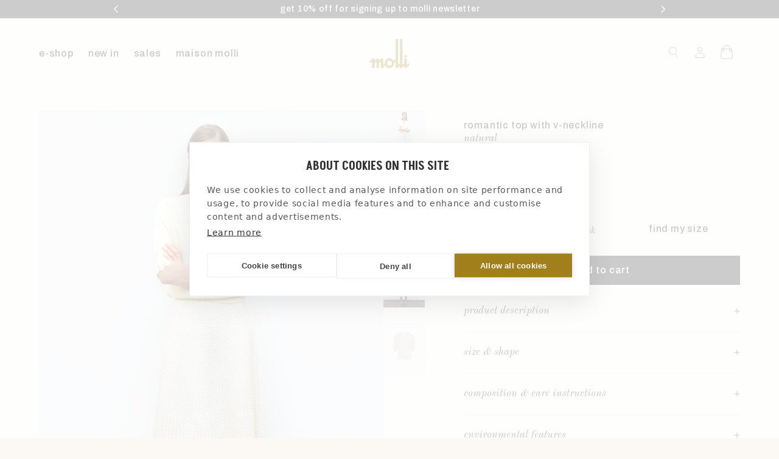

--- FILE ---
content_type: text/html; charset=utf-8
request_url: https://www.molli.com/en-ch/products/femme-top-romantique-a-encolure-v-molli-naturel
body_size: 78997
content:
<!doctype html>
<html class="no-js" lang="en">
  <head>
 
<meta charset="utf-8">
    <meta http-equiv="X-UA-Compatible" content="IE=edge">
    <meta name="viewport" content="width=device-width,initial-scale=1">
    <meta name="theme-color" content="">
    <link rel="canonical" href="https://www.molli.com/en-ch/products/femme-top-romantique-a-encolure-v-molli-naturel">
    <link rel="preconnect" href="https://cdn.shopify.com" crossorigin>
    
    <link rel="icon" type="image/png" href="//www.molli.com/cdn/shop/files/FAVICON-_molli.png?crop=center&height=32&v=1752048374&width=32">
    
    
    <link rel="preconnect" href="https://fonts.shopifycdn.com" crossorigin>
    
    
    <title>romantic top with v-neckline natural | Molli</title>
    
      <meta name="description" content="Discover our natural romantic top with v-neckline and the whole Molli collection of luxury knitted clothing for women.">
    
    
<script src="https://cdn.cookiehub.eu/c2/b086fb05.js"></script>
    <script type="text/javascript">
      document.addEventListener("DOMContentLoaded", function(event) {
      var cpm = {};
      window.cookiehub.load(cpm);
    });
    </script><script type="text/javascript">
        var _ae = {
            "pid":"693824d4a465f23876146d47 ",
        };
        (function() {
            var element = document.createElement('script'); element.type = 'text/javascript'; element.async = true;
            element.src = '//static.affilae.com/ae-v3.5.js';
            var scr = document.getElementsByTagName('script')[0]; scr.parentNode.insertBefore(element, scr);
        })();
    </script>

    

<meta property="og:site_name" content="Molli">
<meta property="og:url" content="https://www.molli.com/en-ch/products/femme-top-romantique-a-encolure-v-molli-naturel">
<meta property="og:title" content="Natural Romantic top with v-neckline | Molli">
<meta property="og:type" content="product">
<meta property="og:description" content="Discover our Natural Romantic top with v-neckline and the whole Molli collection of luxury knitted clothing for women."><meta property="og:image" content="http://www.molli.com/cdn/shop/files/rubis-naturel_voltige-naturel-001.jpg?v=1709657671">
  <meta property="og:image:secure_url" content="https://www.molli.com/cdn/shop/files/rubis-naturel_voltige-naturel-001.jpg?v=1709657671">
  <meta property="og:image:width" content="1650">
  <meta property="og:image:height" content="2225"><meta property="og:price:amount" content="335.00">
  <meta property="og:price:currency" content="CHF"><meta name="twitter:card" content="summary_large_image">
<meta name="twitter:title" content="Natural Romantic top with v-neckline | Molli">
<meta name="twitter:description" content="Discover our Natural Romantic top with v-neckline and the whole Molli collection of luxury knitted clothing for women.">


    <script src="//www.molli.com/cdn/shop/t/107/assets/constants.js?v=95358004781563950421690296073" defer="defer"></script>
    <script src="//www.molli.com/cdn/shop/t/107/assets/pubsub.js?v=2921868252632587581690296073" defer="defer"></script>
    <script src="//www.molli.com/cdn/shop/t/107/assets/global.js?v=84897292657506245601755612441" defer="defer"></script>
    <script src="//www.molli.com/cdn/shop/t/107/assets/jquery.min.js?v=115860211936397945481690296073" defer="defer"></script>
    <script src="//www.molli.com/cdn/shop/t/107/assets/jquery-ui.min.js?v=7779851604970107301690296073" defer="defer"></script>
    <script src="//www.molli.com/cdn/shop/t/107/assets/slick.min.js?v=71779134894361685811690296073" defer></script>
    <script src="//www.molli.com/cdn/shop/t/107/assets/swiper-bundle.min.js?v=93035123588401794691742400329" async></script>
    <script src="//www.molli.com/cdn/shop/t/107/assets/custom.js?v=64161847530079808011758707238" defer="defer"></script><script src="https://a.klaviyo.com/media/js/onsite/onsite.js"></script>
<script>
  var klaviyo = klaviyo || [];
  klaviyo.init({
    account: 'TqfQps',
    platform: 'shopify',
  });
  klaviyo.enable('backinstock', {
    trigger: {
      product_page_text: 'notify me when back in stock',
      product_page_class: 'button',
      product_page_text_align: 'center',
      product_page_margin: '0px',
      replace_anchor: true,
    },
    modal: {
      headline: '{product_name}',
      body_content: 'enter your email address to be notified when it’s back in stock',
      email_field_label: 'email',
      button_label: 'notify me when available',
      subscription_success_label: 'we will notify you when the item is available',
      footer_content: '',
      additional_styles: "@import url('https://fonts.googleapis.com/css?family=Helvetica+Neue'); .btn {font-weight: 400!important;} #klaviyo-bis-modal {max-width: 600px !important;} .modal-title {color: #182036; font-size: 1.6rem !important;line-height: 1.9rem !important;font-weight: 400;margin-bottom: 1.6rem !important; text-align:center !important;}",
      drop_background_color: '#000',
      background_color: '#fff',
      text_color: '#222',
      button_text_color: '#fff',
      button_background_color: '#000',
      close_button_color: '#ccc',
      error_background_color: '#fcd6d7',
      error_text_color: '#C72E2F',
      success_background_color: '#d3efcd',
      success_text_color: '#1B9500',
    },
  });
</script>
<script>window.performance && window.performance.mark && window.performance.mark('shopify.content_for_header.start');</script><meta name="google-site-verification" content="hC_j17u-opGu894rFmywibaYxLjavu_xcYul6jbQDWM">
<meta id="shopify-digital-wallet" name="shopify-digital-wallet" content="/12815695930/digital_wallets/dialog">
<meta name="shopify-checkout-api-token" content="b318229b954c7ea79b0fe9d46bcad9b8">
<meta id="in-context-paypal-metadata" data-shop-id="12815695930" data-venmo-supported="false" data-environment="production" data-locale="en_US" data-paypal-v4="true" data-currency="CHF">
<link rel="alternate" hreflang="x-default" href="https://www.molli.com/products/femme-top-romantique-a-encolure-v-molli-naturel">
<link rel="alternate" hreflang="fr" href="https://www.molli.com/products/femme-top-romantique-a-encolure-v-molli-naturel">
<link rel="alternate" hreflang="en" href="https://www.molli.com/en/products/femme-top-romantique-a-encolure-v-molli-naturel">
<link rel="alternate" hreflang="en-US" href="https://www.molli.com/en-us/products/femme-top-romantique-a-encolure-v-molli-naturel">
<link rel="alternate" hreflang="en-GB" href="https://www.molli.com/en-uk/products/femme-top-romantique-a-encolure-v-molli-naturel">
<link rel="alternate" hreflang="fr-CH" href="https://www.molli.com/fr-ch/products/femme-top-romantique-a-encolure-v-molli-naturel">
<link rel="alternate" hreflang="en-CH" href="https://www.molli.com/en-ch/products/femme-top-romantique-a-encolure-v-molli-naturel">
<link rel="alternate" type="application/json+oembed" href="https://www.molli.com/en-ch/products/femme-top-romantique-a-encolure-v-molli-naturel.oembed">
<script async="async" src="/checkouts/internal/preloads.js?locale=en-CH"></script>
<link rel="preconnect" href="https://shop.app" crossorigin="anonymous">
<script async="async" src="https://shop.app/checkouts/internal/preloads.js?locale=en-CH&shop_id=12815695930" crossorigin="anonymous"></script>
<script id="apple-pay-shop-capabilities" type="application/json">{"shopId":12815695930,"countryCode":"FR","currencyCode":"CHF","merchantCapabilities":["supports3DS"],"merchantId":"gid:\/\/shopify\/Shop\/12815695930","merchantName":"Molli","requiredBillingContactFields":["postalAddress","email","phone"],"requiredShippingContactFields":["postalAddress","email","phone"],"shippingType":"shipping","supportedNetworks":["visa","masterCard","amex","maestro"],"total":{"type":"pending","label":"Molli","amount":"1.00"},"shopifyPaymentsEnabled":true,"supportsSubscriptions":true}</script>
<script id="shopify-features" type="application/json">{"accessToken":"b318229b954c7ea79b0fe9d46bcad9b8","betas":["rich-media-storefront-analytics"],"domain":"www.molli.com","predictiveSearch":true,"shopId":12815695930,"locale":"en"}</script>
<script>var Shopify = Shopify || {};
Shopify.shop = "molli-euro.myshopify.com";
Shopify.locale = "en";
Shopify.currency = {"active":"CHF","rate":"0.95017"};
Shopify.country = "CH";
Shopify.theme = {"name":"Molli - Prod","id":151302177113,"schema_name":"Dawn","schema_version":"9.0.0","theme_store_id":887,"role":"main"};
Shopify.theme.handle = "null";
Shopify.theme.style = {"id":null,"handle":null};
Shopify.cdnHost = "www.molli.com/cdn";
Shopify.routes = Shopify.routes || {};
Shopify.routes.root = "/en-ch/";</script>
<script type="module">!function(o){(o.Shopify=o.Shopify||{}).modules=!0}(window);</script>
<script>!function(o){function n(){var o=[];function n(){o.push(Array.prototype.slice.apply(arguments))}return n.q=o,n}var t=o.Shopify=o.Shopify||{};t.loadFeatures=n(),t.autoloadFeatures=n()}(window);</script>
<script>
  window.ShopifyPay = window.ShopifyPay || {};
  window.ShopifyPay.apiHost = "shop.app\/pay";
  window.ShopifyPay.redirectState = null;
</script>
<script id="shop-js-analytics" type="application/json">{"pageType":"product"}</script>
<script defer="defer" async type="module" src="//www.molli.com/cdn/shopifycloud/shop-js/modules/v2/client.init-shop-cart-sync_BT-GjEfc.en.esm.js"></script>
<script defer="defer" async type="module" src="//www.molli.com/cdn/shopifycloud/shop-js/modules/v2/chunk.common_D58fp_Oc.esm.js"></script>
<script defer="defer" async type="module" src="//www.molli.com/cdn/shopifycloud/shop-js/modules/v2/chunk.modal_xMitdFEc.esm.js"></script>
<script type="module">
  await import("//www.molli.com/cdn/shopifycloud/shop-js/modules/v2/client.init-shop-cart-sync_BT-GjEfc.en.esm.js");
await import("//www.molli.com/cdn/shopifycloud/shop-js/modules/v2/chunk.common_D58fp_Oc.esm.js");
await import("//www.molli.com/cdn/shopifycloud/shop-js/modules/v2/chunk.modal_xMitdFEc.esm.js");

  window.Shopify.SignInWithShop?.initShopCartSync?.({"fedCMEnabled":true,"windoidEnabled":true});

</script>
<script>
  window.Shopify = window.Shopify || {};
  if (!window.Shopify.featureAssets) window.Shopify.featureAssets = {};
  window.Shopify.featureAssets['shop-js'] = {"shop-cart-sync":["modules/v2/client.shop-cart-sync_DZOKe7Ll.en.esm.js","modules/v2/chunk.common_D58fp_Oc.esm.js","modules/v2/chunk.modal_xMitdFEc.esm.js"],"init-fed-cm":["modules/v2/client.init-fed-cm_B6oLuCjv.en.esm.js","modules/v2/chunk.common_D58fp_Oc.esm.js","modules/v2/chunk.modal_xMitdFEc.esm.js"],"shop-cash-offers":["modules/v2/client.shop-cash-offers_D2sdYoxE.en.esm.js","modules/v2/chunk.common_D58fp_Oc.esm.js","modules/v2/chunk.modal_xMitdFEc.esm.js"],"shop-login-button":["modules/v2/client.shop-login-button_QeVjl5Y3.en.esm.js","modules/v2/chunk.common_D58fp_Oc.esm.js","modules/v2/chunk.modal_xMitdFEc.esm.js"],"pay-button":["modules/v2/client.pay-button_DXTOsIq6.en.esm.js","modules/v2/chunk.common_D58fp_Oc.esm.js","modules/v2/chunk.modal_xMitdFEc.esm.js"],"shop-button":["modules/v2/client.shop-button_DQZHx9pm.en.esm.js","modules/v2/chunk.common_D58fp_Oc.esm.js","modules/v2/chunk.modal_xMitdFEc.esm.js"],"avatar":["modules/v2/client.avatar_BTnouDA3.en.esm.js"],"init-windoid":["modules/v2/client.init-windoid_CR1B-cfM.en.esm.js","modules/v2/chunk.common_D58fp_Oc.esm.js","modules/v2/chunk.modal_xMitdFEc.esm.js"],"init-shop-for-new-customer-accounts":["modules/v2/client.init-shop-for-new-customer-accounts_C_vY_xzh.en.esm.js","modules/v2/client.shop-login-button_QeVjl5Y3.en.esm.js","modules/v2/chunk.common_D58fp_Oc.esm.js","modules/v2/chunk.modal_xMitdFEc.esm.js"],"init-shop-email-lookup-coordinator":["modules/v2/client.init-shop-email-lookup-coordinator_BI7n9ZSv.en.esm.js","modules/v2/chunk.common_D58fp_Oc.esm.js","modules/v2/chunk.modal_xMitdFEc.esm.js"],"init-shop-cart-sync":["modules/v2/client.init-shop-cart-sync_BT-GjEfc.en.esm.js","modules/v2/chunk.common_D58fp_Oc.esm.js","modules/v2/chunk.modal_xMitdFEc.esm.js"],"shop-toast-manager":["modules/v2/client.shop-toast-manager_DiYdP3xc.en.esm.js","modules/v2/chunk.common_D58fp_Oc.esm.js","modules/v2/chunk.modal_xMitdFEc.esm.js"],"init-customer-accounts":["modules/v2/client.init-customer-accounts_D9ZNqS-Q.en.esm.js","modules/v2/client.shop-login-button_QeVjl5Y3.en.esm.js","modules/v2/chunk.common_D58fp_Oc.esm.js","modules/v2/chunk.modal_xMitdFEc.esm.js"],"init-customer-accounts-sign-up":["modules/v2/client.init-customer-accounts-sign-up_iGw4briv.en.esm.js","modules/v2/client.shop-login-button_QeVjl5Y3.en.esm.js","modules/v2/chunk.common_D58fp_Oc.esm.js","modules/v2/chunk.modal_xMitdFEc.esm.js"],"shop-follow-button":["modules/v2/client.shop-follow-button_CqMgW2wH.en.esm.js","modules/v2/chunk.common_D58fp_Oc.esm.js","modules/v2/chunk.modal_xMitdFEc.esm.js"],"checkout-modal":["modules/v2/client.checkout-modal_xHeaAweL.en.esm.js","modules/v2/chunk.common_D58fp_Oc.esm.js","modules/v2/chunk.modal_xMitdFEc.esm.js"],"shop-login":["modules/v2/client.shop-login_D91U-Q7h.en.esm.js","modules/v2/chunk.common_D58fp_Oc.esm.js","modules/v2/chunk.modal_xMitdFEc.esm.js"],"lead-capture":["modules/v2/client.lead-capture_BJmE1dJe.en.esm.js","modules/v2/chunk.common_D58fp_Oc.esm.js","modules/v2/chunk.modal_xMitdFEc.esm.js"],"payment-terms":["modules/v2/client.payment-terms_Ci9AEqFq.en.esm.js","modules/v2/chunk.common_D58fp_Oc.esm.js","modules/v2/chunk.modal_xMitdFEc.esm.js"]};
</script>
<script>(function() {
  var isLoaded = false;
  function asyncLoad() {
    if (isLoaded) return;
    isLoaded = true;
    var urls = ["https:\/\/crossborder-integration.global-e.com\/resources\/js\/app?shop=molli-euro.myshopify.com","\/\/cdn.shopify.com\/proxy\/b81a801db8a82070e8b1fc86259c00876cc674a4e5100f321bbd2b6cba04440b\/web.global-e.com\/merchant\/storefrontattributes?merchantid=30000532\u0026shop=molli-euro.myshopify.com\u0026sp-cache-control=cHVibGljLCBtYXgtYWdlPTkwMA","https:\/\/cdn.nfcube.com\/instafeed-82576d9123fa6ec46212f73724dbd0a4.js?shop=molli-euro.myshopify.com","https:\/\/tools.luckyorange.com\/core\/lo.js?site-id=e4669d75\u0026shop=molli-euro.myshopify.com","\/\/cdn.shopify.com\/proxy\/834ee072d11c5c59eee8031f92d5622b6db36632b54fe993aa25d75f2cb0e4c6\/web.baback.co\/internal\/v2\/shopify-embed?shop=molli-euro.myshopify.com\u0026sp-cache-control=cHVibGljLCBtYXgtYWdlPTkwMA"];
    for (var i = 0; i < urls.length; i++) {
      var s = document.createElement('script');
      s.type = 'text/javascript';
      s.async = true;
      s.src = urls[i];
      var x = document.getElementsByTagName('script')[0];
      x.parentNode.insertBefore(s, x);
    }
  };
  if(window.attachEvent) {
    window.attachEvent('onload', asyncLoad);
  } else {
    window.addEventListener('load', asyncLoad, false);
  }
})();</script>
<script id="__st">var __st={"a":12815695930,"offset":3600,"reqid":"1182914b-3832-4c6d-a93a-1312870869ed-1769141144","pageurl":"www.molli.com\/en-ch\/products\/femme-top-romantique-a-encolure-v-molli-naturel","u":"0575fa53e383","p":"product","rtyp":"product","rid":8571374240089};</script>
<script>window.ShopifyPaypalV4VisibilityTracking = true;</script>
<script id="captcha-bootstrap">!function(){'use strict';const t='contact',e='account',n='new_comment',o=[[t,t],['blogs',n],['comments',n],[t,'customer']],c=[[e,'customer_login'],[e,'guest_login'],[e,'recover_customer_password'],[e,'create_customer']],r=t=>t.map((([t,e])=>`form[action*='/${t}']:not([data-nocaptcha='true']) input[name='form_type'][value='${e}']`)).join(','),a=t=>()=>t?[...document.querySelectorAll(t)].map((t=>t.form)):[];function s(){const t=[...o],e=r(t);return a(e)}const i='password',u='form_key',d=['recaptcha-v3-token','g-recaptcha-response','h-captcha-response',i],f=()=>{try{return window.sessionStorage}catch{return}},m='__shopify_v',_=t=>t.elements[u];function p(t,e,n=!1){try{const o=window.sessionStorage,c=JSON.parse(o.getItem(e)),{data:r}=function(t){const{data:e,action:n}=t;return t[m]||n?{data:e,action:n}:{data:t,action:n}}(c);for(const[e,n]of Object.entries(r))t.elements[e]&&(t.elements[e].value=n);n&&o.removeItem(e)}catch(o){console.error('form repopulation failed',{error:o})}}const l='form_type',E='cptcha';function T(t){t.dataset[E]=!0}const w=window,h=w.document,L='Shopify',v='ce_forms',y='captcha';let A=!1;((t,e)=>{const n=(g='f06e6c50-85a8-45c8-87d0-21a2b65856fe',I='https://cdn.shopify.com/shopifycloud/storefront-forms-hcaptcha/ce_storefront_forms_captcha_hcaptcha.v1.5.2.iife.js',D={infoText:'Protected by hCaptcha',privacyText:'Privacy',termsText:'Terms'},(t,e,n)=>{const o=w[L][v],c=o.bindForm;if(c)return c(t,g,e,D).then(n);var r;o.q.push([[t,g,e,D],n]),r=I,A||(h.body.append(Object.assign(h.createElement('script'),{id:'captcha-provider',async:!0,src:r})),A=!0)});var g,I,D;w[L]=w[L]||{},w[L][v]=w[L][v]||{},w[L][v].q=[],w[L][y]=w[L][y]||{},w[L][y].protect=function(t,e){n(t,void 0,e),T(t)},Object.freeze(w[L][y]),function(t,e,n,w,h,L){const[v,y,A,g]=function(t,e,n){const i=e?o:[],u=t?c:[],d=[...i,...u],f=r(d),m=r(i),_=r(d.filter((([t,e])=>n.includes(e))));return[a(f),a(m),a(_),s()]}(w,h,L),I=t=>{const e=t.target;return e instanceof HTMLFormElement?e:e&&e.form},D=t=>v().includes(t);t.addEventListener('submit',(t=>{const e=I(t);if(!e)return;const n=D(e)&&!e.dataset.hcaptchaBound&&!e.dataset.recaptchaBound,o=_(e),c=g().includes(e)&&(!o||!o.value);(n||c)&&t.preventDefault(),c&&!n&&(function(t){try{if(!f())return;!function(t){const e=f();if(!e)return;const n=_(t);if(!n)return;const o=n.value;o&&e.removeItem(o)}(t);const e=Array.from(Array(32),(()=>Math.random().toString(36)[2])).join('');!function(t,e){_(t)||t.append(Object.assign(document.createElement('input'),{type:'hidden',name:u})),t.elements[u].value=e}(t,e),function(t,e){const n=f();if(!n)return;const o=[...t.querySelectorAll(`input[type='${i}']`)].map((({name:t})=>t)),c=[...d,...o],r={};for(const[a,s]of new FormData(t).entries())c.includes(a)||(r[a]=s);n.setItem(e,JSON.stringify({[m]:1,action:t.action,data:r}))}(t,e)}catch(e){console.error('failed to persist form',e)}}(e),e.submit())}));const S=(t,e)=>{t&&!t.dataset[E]&&(n(t,e.some((e=>e===t))),T(t))};for(const o of['focusin','change'])t.addEventListener(o,(t=>{const e=I(t);D(e)&&S(e,y())}));const B=e.get('form_key'),M=e.get(l),P=B&&M;t.addEventListener('DOMContentLoaded',(()=>{const t=y();if(P)for(const e of t)e.elements[l].value===M&&p(e,B);[...new Set([...A(),...v().filter((t=>'true'===t.dataset.shopifyCaptcha))])].forEach((e=>S(e,t)))}))}(h,new URLSearchParams(w.location.search),n,t,e,['guest_login'])})(!0,!0)}();</script>
<script integrity="sha256-4kQ18oKyAcykRKYeNunJcIwy7WH5gtpwJnB7kiuLZ1E=" data-source-attribution="shopify.loadfeatures" defer="defer" src="//www.molli.com/cdn/shopifycloud/storefront/assets/storefront/load_feature-a0a9edcb.js" crossorigin="anonymous"></script>
<script crossorigin="anonymous" defer="defer" src="//www.molli.com/cdn/shopifycloud/storefront/assets/shopify_pay/storefront-65b4c6d7.js?v=20250812"></script>
<script data-source-attribution="shopify.dynamic_checkout.dynamic.init">var Shopify=Shopify||{};Shopify.PaymentButton=Shopify.PaymentButton||{isStorefrontPortableWallets:!0,init:function(){window.Shopify.PaymentButton.init=function(){};var t=document.createElement("script");t.src="https://www.molli.com/cdn/shopifycloud/portable-wallets/latest/portable-wallets.en.js",t.type="module",document.head.appendChild(t)}};
</script>
<script data-source-attribution="shopify.dynamic_checkout.buyer_consent">
  function portableWalletsHideBuyerConsent(e){var t=document.getElementById("shopify-buyer-consent"),n=document.getElementById("shopify-subscription-policy-button");t&&n&&(t.classList.add("hidden"),t.setAttribute("aria-hidden","true"),n.removeEventListener("click",e))}function portableWalletsShowBuyerConsent(e){var t=document.getElementById("shopify-buyer-consent"),n=document.getElementById("shopify-subscription-policy-button");t&&n&&(t.classList.remove("hidden"),t.removeAttribute("aria-hidden"),n.addEventListener("click",e))}window.Shopify?.PaymentButton&&(window.Shopify.PaymentButton.hideBuyerConsent=portableWalletsHideBuyerConsent,window.Shopify.PaymentButton.showBuyerConsent=portableWalletsShowBuyerConsent);
</script>
<script data-source-attribution="shopify.dynamic_checkout.cart.bootstrap">document.addEventListener("DOMContentLoaded",(function(){function t(){return document.querySelector("shopify-accelerated-checkout-cart, shopify-accelerated-checkout")}if(t())Shopify.PaymentButton.init();else{new MutationObserver((function(e,n){t()&&(Shopify.PaymentButton.init(),n.disconnect())})).observe(document.body,{childList:!0,subtree:!0})}}));
</script>
<link id="shopify-accelerated-checkout-styles" rel="stylesheet" media="screen" href="https://www.molli.com/cdn/shopifycloud/portable-wallets/latest/accelerated-checkout-backwards-compat.css" crossorigin="anonymous">
<style id="shopify-accelerated-checkout-cart">
        #shopify-buyer-consent {
  margin-top: 1em;
  display: inline-block;
  width: 100%;
}

#shopify-buyer-consent.hidden {
  display: none;
}

#shopify-subscription-policy-button {
  background: none;
  border: none;
  padding: 0;
  text-decoration: underline;
  font-size: inherit;
  cursor: pointer;
}

#shopify-subscription-policy-button::before {
  box-shadow: none;
}

      </style>
<script id="sections-script" data-sections="header" defer="defer" src="//www.molli.com/cdn/shop/t/107/compiled_assets/scripts.js?v=44587"></script>
<script>window.performance && window.performance.mark && window.performance.mark('shopify.content_for_header.end');</script>


    <style data-shopify>
      @font-face {
  font-family: Assistant;
  font-weight: 400;
  font-style: normal;
  font-display: swap;
  src: url("//www.molli.com/cdn/fonts/assistant/assistant_n4.9120912a469cad1cc292572851508ca49d12e768.woff2") format("woff2"),
       url("//www.molli.com/cdn/fonts/assistant/assistant_n4.6e9875ce64e0fefcd3f4446b7ec9036b3ddd2985.woff") format("woff");
}

      @font-face {
  font-family: Assistant;
  font-weight: 700;
  font-style: normal;
  font-display: swap;
  src: url("//www.molli.com/cdn/fonts/assistant/assistant_n7.bf44452348ec8b8efa3aa3068825305886b1c83c.woff2") format("woff2"),
       url("//www.molli.com/cdn/fonts/assistant/assistant_n7.0c887fee83f6b3bda822f1150b912c72da0f7b64.woff") format("woff");
}

      
      
      @font-face {
  font-family: Assistant;
  font-weight: 400;
  font-style: normal;
  font-display: swap;
  src: url("//www.molli.com/cdn/fonts/assistant/assistant_n4.9120912a469cad1cc292572851508ca49d12e768.woff2") format("woff2"),
       url("//www.molli.com/cdn/fonts/assistant/assistant_n4.6e9875ce64e0fefcd3f4446b7ec9036b3ddd2985.woff") format("woff");
}


      :root {
        --font-body-family: 'Archivo', sans-serif;
        --font-body-style: normal;
        --font-body-weight: 500;
        --font-body-weight-bold: 700;

        --font-heading-family: 'Akshar', sans-serif;
        --font-heading-style: normal;
        --font-heading-weight: 600;
        --font-heading-transform: uppercase;

        --font-italic-family: 'Old Standard TT', serif;
        --font-italic-style: italic;
        --font-italic-weight: 400;
        --font-italic-transform: lowercase !important;

        --font-body-scale: 1.0;
        --font-heading-scale: 1.0;

        --color-base-text: 0, 0, 0;
        --color-shadow: 0, 0, 0;
        --color-base-background-1: 252, 249, 244;
        --color-base-background-2: 241, 239, 235;
        --color-base-solid-button-labels: 255, 255, 255;
        --color-base-outline-button-labels: 0, 0, 0;
        --color-base-accent-1: 0, 0, 0;
        --color-base-accent-2: 0, 0, 0;
        --payment-terms-background-color: #fcf9f4;

        --gradient-base-background-1: #fcf9f4;
        --gradient-base-background-2: #f1efeb;
        --gradient-base-accent-1: #000000;
        --gradient-base-accent-2: #000000;

        --media-padding: px;
        --media-border-opacity: 0.05;
        --media-border-width: 1px;
        --media-radius: 0px;
        --media-shadow-opacity: 0.0;
        --media-shadow-horizontal-offset: 0px;
        --media-shadow-vertical-offset: 4px;
        --media-shadow-blur-radius: 5px;
        --media-shadow-visible: 0;

        --page-width: 192rem;
        --page-width-margin: Liquid error (layout/theme line 133): comparison of Integer with String failedrem;

        --product-card-image-padding: 0.0rem;
        --product-card-corner-radius: 0.0rem;
        --product-card-text-alignment: left;
        --product-card-border-width: 0.0rem;
        --product-card-border-opacity: 0.1;
        --product-card-shadow-opacity: 0.0;
        --product-card-shadow-visible: 0;
        --product-card-shadow-horizontal-offset: 0.0rem;
        --product-card-shadow-vertical-offset: 0.4rem;
        --product-card-shadow-blur-radius: 0.5rem;

        --collection-card-image-padding: 0.0rem;
        --collection-card-corner-radius: 0.0rem;
        --collection-card-text-alignment: left;
        --collection-card-border-width: 0.0rem;
        --collection-card-border-opacity: 0.1;
        --collection-card-shadow-opacity: 0.0;
        --collection-card-shadow-visible: 0;
        --collection-card-shadow-horizontal-offset: 0.0rem;
        --collection-card-shadow-vertical-offset: 0.4rem;
        --collection-card-shadow-blur-radius: 0.5rem;

        --blog-card-image-padding: 0.0rem;
        --blog-card-corner-radius: 0.0rem;
        --blog-card-text-alignment: left;
        --blog-card-border-width: 0.0rem;
        --blog-card-border-opacity: 0.1;
        --blog-card-shadow-opacity: 0.0;
        --blog-card-shadow-visible: 0;
        --blog-card-shadow-horizontal-offset: 0.0rem;
        --blog-card-shadow-vertical-offset: 0.4rem;
        --blog-card-shadow-blur-radius: 0.5rem;

        --badge-corner-radius: 4.0rem;

        --popup-border-width: 1px;
        --popup-border-opacity: 0.1;
        --popup-corner-radius: 0px;
        --popup-shadow-opacity: 0.0;
        --popup-shadow-horizontal-offset: 0px;
        --popup-shadow-vertical-offset: 4px;
        --popup-shadow-blur-radius: 5px;

        --drawer-border-width: 1px;
        --drawer-border-opacity: 0.1;
        --drawer-shadow-opacity: 0.0;
        --drawer-shadow-horizontal-offset: 0px;
        --drawer-shadow-vertical-offset: 4px;
        --drawer-shadow-blur-radius: 5px;

        --spacing-sections-desktop: 0px;
        --spacing-sections-mobile: 0px;

        --grid-desktop-vertical-spacing: 32px;
        --grid-desktop-horizontal-spacing: 32px;
        --grid-mobile-vertical-spacing: 16px;
        --grid-mobile-horizontal-spacing: 16px;
        --grid-item-large: calc(50% - var(--grid-desktop-horizontal-spacing) / 2);

        --text-boxes-border-opacity: 0.1;
        --text-boxes-border-width: 0px;
        --text-boxes-radius: 0px;
        --text-boxes-shadow-opacity: 0.0;
        --text-boxes-shadow-visible: 0;
        --text-boxes-shadow-horizontal-offset: 0px;
        --text-boxes-shadow-vertical-offset: 4px;
        --text-boxes-shadow-blur-radius: 5px;

        --buttons-radius: 0px;
        --buttons-radius-outset: 0px;
        --buttons-border-width: 1px;
        --buttons-border-opacity: 1.0;
        --buttons-shadow-opacity: 0.0;
        --buttons-shadow-visible: 0;
        --buttons-shadow-horizontal-offset: 0px;
        --buttons-shadow-vertical-offset: 4px;
        --buttons-shadow-blur-radius: 5px;
        --buttons-border-offset: 0px;

        --inputs-radius: 0px;
        --inputs-border-width: 1px;
        --inputs-border-opacity: 0.55;
        --inputs-shadow-opacity: 0.0;
        --inputs-shadow-horizontal-offset: 0px;
        --inputs-margin-offset: 0px;
        --inputs-shadow-vertical-offset: 4px;
        --inputs-shadow-blur-radius: 5px;
        --inputs-radius-outset: 0px;

        --variant-pills-radius: 0px;
        --variant-pills-border-width: 0px;
        --variant-pills-border-opacity: 0.55;
        --variant-pills-shadow-opacity: 0.0;
        --variant-pills-shadow-horizontal-offset: 0px;
        --variant-pills-shadow-vertical-offset: 4px;
        --variant-pills-shadow-blur-radius: 0px;
      }

      *,
      *::before,
      *::after {
        box-sizing: inherit;
      }

      html {
        box-sizing: border-box;
        font-size: calc(var(--font-body-scale) * 62.5%);
        height: 100%;
      }

      body {
        display: grid;
        grid-template-rows: auto auto 1fr auto;
        grid-template-columns: 100%;
        min-height: 100vh;
        margin: 0;
        font-size: 1.3rem;
        line-height: 1.8rem;
        letter-spacing: 0.75px;
        font-family: var(--font-body-family);
        font-style: var(--font-body-style);
        font-weight: var(--font-body-weight);
      }

      @media screen and (min-width: 750px) {
        body {
          font-size: 1.6rem;
          line-height: 1.8rem;
          letter-spacing: 0.8px;
        }
      }
    </style>

    <link rel="stylesheet" href="https://cdn.jsdelivr.net/npm/swiper@11/swiper-bundle.min.css">
    <link href="//www.molli.com/cdn/shop/t/107/assets/base.css?v=158272575586788409081760696407" rel="stylesheet" type="text/css" media="all" />
    <link href="//www.molli.com/cdn/shop/t/107/assets/elx-global.css?v=36508108015988293151763377745" rel="stylesheet" type="text/css" media="all" />
<link rel="preload" as="font" href="//www.molli.com/cdn/fonts/assistant/assistant_n4.9120912a469cad1cc292572851508ca49d12e768.woff2" type="font/woff2" crossorigin><link rel="preload" as="font" href="//www.molli.com/cdn/fonts/assistant/assistant_n4.9120912a469cad1cc292572851508ca49d12e768.woff2" type="font/woff2" crossorigin><link rel="stylesheet" href="//www.molli.com/cdn/shop/t/107/assets/component-predictive-search.css?v=137916177574076174211697112878" media="print" onload="this.media='all'"><script>document.documentElement.className = document.documentElement.className.replace('no-js', 'js');
    if (Shopify.designMode) {
      document.documentElement.classList.add('shopify-design-mode');
    }
    </script><script type="application/ld+json">{
    "@context": "https://schema.org",
    "@type": "BreadcrumbList",
    "itemListElement": [{
      "@type": "ListItem",
      "position": 1,
      "name": "Accueil",
      "item": "https://www.molli.com/en-ch"
    },{
      "@type": "ListItem",
      "position": 2,
      "name": "Tops",
      "item": "https://www.molli.com/en-ch/collections/tops-blouses"
    },{
      "@type": "ListItem",
      "position": 3,
      "name": "romantic top with v-neckline - pure extra-soft wool - White"
    }]
  }</script><!-- BEGIN app block: shopify://apps/addingwell/blocks/aw-gtm/c8ed21e7-0ac8-4249-8c91-cbdde850b5b8 --><script
  type="module"
>
  setTimeout(async function () {
    const keySessionStorage = 'aw_settings';
    let __AW__settings = JSON.parse(sessionStorage.getItem(keySessionStorage));
    if(!__AW__settings) {
      const awSettings = await fetch(
              "/apps/addingwell-proxy",
              {
                method: "GET",
                redirect: "follow",
                headers: {'Content-Type': 'application/json', 'Access-Control-Allow-Origin': '*'}
              }
      );
      if (awSettings.ok) {
        __AW__settings = await awSettings.json();
        sessionStorage.setItem(keySessionStorage, JSON.stringify(__AW__settings));
      } else {
        console.error('Addingwell - Loading proxy error', awSettings.status);
        return;
      }
    }

    if(__AW__settings.insertGtmTag && __AW__settings.gtmId) {
      let __AW__gtmUrl = 'https://www.googletagmanager.com/gtm.js';
      let __AW__isAddingwellCdn = false;
      if(__AW__settings.insertGtmUrl && __AW__settings.gtmUrl) {
        __AW__gtmUrl = __AW__settings.gtmUrl;
        __AW__isAddingwellCdn = __AW__settings.isAddingwellCdn;
      }

      (function(w,d,s,l,i){
        w[l]=w[l]||[];w[l].push({'gtm.start':new Date().getTime(),event:'gtm.js'});
        var f=d.getElementsByTagName(s)[0],j=d.createElement(s),dl=l!='dataLayer'?'&l='+l:'';
        j.async=true;
        j.src=`${__AW__gtmUrl}?${__AW__isAddingwellCdn ? 'awl' : 'id'}=`+(__AW__isAddingwellCdn ? i.replace(/^GTM-/, '') : i)+dl;f.parentNode.insertBefore(j,f);
      })(window,document,'script',`${__AW__settings.dataLayerVariableName}`,`${__AW__settings.gtmId}`);
    }

    const __AW__getEventNameWithSuffix = (eventName) => {
      return eventName + (__AW__settings.dataLayerEventSuffix ? "_" + __AW__settings.dataLayerEventSuffix : "");
    }

    if(__AW__settings.enableDataLayer) {
      const MAX_ITEMS_BATCH = 10;
      const sendBatchEvents = (items, eventName, eventObject) => {
        let batch = [];
        for(let i  = 0; i < items.length; i++) {
          batch.push(items[i]);
          if(batch.length === MAX_ITEMS_BATCH || i === items.length - 1) {
            const eventClone = {
              ...eventObject,
              ecommerce: {
                ...eventObject.ecommerce,
                items: [...batch]
              }
            };
            window[__AW__settings.dataLayerVariableName].push({ ecommerce: null });
            window[__AW__settings.dataLayerVariableName].push({
              ...{'event': __AW__getEventNameWithSuffix(eventName)},
              ...eventClone
            });

            batch = [];
          }
        }
      }

      function __AW__filterNullOrEmpty(obj) {
        let filteredObj = {};

        for (let key in obj) {
          if (obj.hasOwnProperty(key)) {
            let value = obj[key];

            // If value is an object (and not null), recursively filter sub-elements
            if (typeof value === "object" && value !== null && value !== undefined) {
              let filteredSubObject = __AW__filterNullOrEmpty(value);

              // Add the filtered sub-object only if it's not empty
              if (Object.keys(filteredSubObject).length > 0) {
                filteredObj[key] = filteredSubObject;
              }
            } else {
              // Add the value only if it's neither null nor an empty string
              if (value !== null && value !== "" && value !== undefined) {
                filteredObj[key] = value;
              }
            }
          }
        }
        return filteredObj;
      }

      function getPageType(value) {
        const pageTypeMapping = {
          404: '404',
          article: 'article',
          blog: 'blog',
          cart: 'cart',
          collection: 'collection',
          gift_card: 'gift_card',
          index: 'homepage',
          product: 'product',
          search: 'searchresults',
          'customers/login': 'login',
          'customers/register': 'sign_up'
        };
        return pageTypeMapping[value] || 'other';
      }

      function pushDataLayerEvents() {
        window[__AW__settings.dataLayerVariableName] = window[__AW__settings.dataLayerVariableName] || [];  // init data layer if doesn't already exist
        const templateName = "product";
        const moneyFormat = "CHF {{amount}}";

        const getFormattedPrice = (price) => {
          let formattedPrice = price;
          if(moneyFormat.indexOf("amount_with_period_and_space_separator") > -1) {
            formattedPrice = price.replace(' ', '');
          } else if(moneyFormat.indexOf("amount_with_space_separator") > -1) {
            formattedPrice = price.replace(' ', '').replace(',', '.');
          } else if(moneyFormat.indexOf("amount_no_decimals_with_space_separator") > -1) {
            formattedPrice = price.replace(' ', '');
          } else if(moneyFormat.indexOf("amount_with_apostrophe_separator") > -1) {
            formattedPrice = price.replace('\'', '');
          } else if(moneyFormat.indexOf("amount_no_decimals_with_comma_separator") > -1) {
            formattedPrice = price.replace('.', '');
          } else if(moneyFormat.indexOf("amount_with_comma_separator") > -1) {
            formattedPrice = price.replace('.', '').replace(',', '.');
          } else if(moneyFormat.indexOf("amount_no_decimals") > -1) {
            formattedPrice = price.replace(',', '');
          } else if(moneyFormat.indexOf("amount") > -1) {
            formattedPrice = price.replace(',', '');
          } else {
            formattedPrice = price.replace('.', '').replace(",", ".");
          }
          return parseFloat(formattedPrice);
        };
        /**********************
         * DATALAYER SECTIONS
         ***********************/
        /**
         * DATALAYER: User Data
         * Build user_data properties.
         */
        let newCustomer = true;
        window.__AW__UserData = {
          user_data: {
            new_customer: newCustomer,
          }
        };

        

        window.__AW__UserData = __AW__filterNullOrEmpty(window.__AW__UserData);
        
        // Ajout du hash SHA256 des champs sensibles de user_data (version robuste)
        async function sha256(str) {
          if (!str) return undefined;
          if (!(window.crypto && window.crypto.subtle)) {
            console.error('Crypto.subtle non supporté, hash impossible pour :', str);
            return undefined;
          }
          try {
            const buf = await window.crypto.subtle.digest('SHA-256', new TextEncoder().encode(str));
            return Array.from(new Uint8Array(buf)).map(x => x.toString(16).padStart(2, '0')).join('');
          } catch (e) {
            console.error('Erreur lors du hash SHA256 pour', str, e);
            return undefined;
          }
        }
        async function getUserDataHash(user_data) {
          const hashObj = {};
          if (!user_data) return hashObj;
          try {
            if (user_data.email_address) hashObj.email_address = await sha256(user_data.email_address);
            if (user_data.phone_number) hashObj.phone_number = await sha256(user_data.phone_number);
            if (user_data.address && typeof user_data.address === 'object') {
              hashObj.address = {};
              if (user_data.address.first_name) hashObj.address.first_name = await sha256(user_data.address.first_name);
              if (user_data.address.last_name) hashObj.address.last_name = await sha256(user_data.address.last_name);
              if (user_data.address.street) hashObj.address.street = await sha256(user_data.address.street);
              if (user_data.address.city) hashObj.address.city = await sha256(user_data.address.city);
              if (user_data.address.region) hashObj.address.region = await sha256(user_data.address.region);
              if (user_data.address.postal_code) hashObj.address.postal_code = await sha256(user_data.address.postal_code);
              if (user_data.address.country) hashObj.address.country = await sha256(user_data.address.country);
            }
          } catch (e) {
            console.error('Erreur lors du hash user_data_hashed', e);
          }
          return __AW__filterNullOrEmpty(hashObj);
        }
        (async function() {
          if (window.__AW__UserData && window.__AW__UserData.user_data) {
            window.__AW__UserData.user_data_hashed = await getUserDataHash(window.__AW__UserData.user_data);
          }
        })();
        
        window.__AW__UserData["page_type"] = getPageType(templateName);
        window[__AW__settings.dataLayerVariableName].push(window.__AW__UserData);

        window[__AW__settings.dataLayerVariableName].push({"event": __AW__getEventNameWithSuffix("page_view")});


        /**
         * DATALAYER: 404 Pages
         * Fire on 404 Pages */
        


        /**
         * DATALAYER: Blog Articles
         * Fire on Blog Article Pages */
        

        

        

        /** DATALAYER: Product List Page (Collections, Category)
         * Fire on all product listing pages. */

        const __AW__transformNumberToString = (value) => {
          if (value !== null && value !== undefined && typeof value === 'number') {
            return value.toString();
          }
          /** By Default return the current value */
          return value;
        };

        let discountPrice = 0.00;
        


        window.__AW__slaveShopifyCart = {"note":null,"attributes":{},"original_total_price":0,"total_price":0,"total_discount":0,"total_weight":0.0,"item_count":0,"items":[],"requires_shipping":false,"currency":"CHF","items_subtotal_price":0,"cart_level_discount_applications":[],"checkout_charge_amount":0};
        /** DATALAYER: Product Page
         * Fire on all Product View pages. */
        

        var dl_ecom_quantity = 1;
        var dl_ecom_price = getFormattedPrice("335.00");
        var dl_ecom_value = dl_ecom_quantity * dl_ecom_price;

        var __AW__itemVariant = {"id":47347040977241,"title":"M","option1":"M","option2":null,"option3":null,"sku":"RUBIS-NATUREL-M#9995","requires_shipping":true,"taxable":true,"featured_image":null,"available":true,"name":"romantic top with v-neckline - M","public_title":"M","options":["M"],"price":33500,"weight":480,"compare_at_price":null,"inventory_management":"shopify","barcode":"3700968854512","requires_selling_plan":false,"selling_plan_allocations":[]};
        var __AW__itemVariantQuantity = 5

        
        discountPrice = 0.00;
        

        
        
          
            
          
            
          
            
          
          
        
        

        const awEcommerceProduct = {
          ecommerce: {
            currency: "CHF",
            value:  dl_ecom_value,
            'items': [{
              'item_id'             : __AW__transformNumberToString(8571374240089),
              'item_variant'        : __AW__itemVariant?.title || null,
              'item_variant_title'  : __AW__itemVariant?.title || null,
              'item_variant_id'     : __AW__transformNumberToString(__AW__itemVariant?.id || null),
              'item_product_id'     : __AW__transformNumberToString(8571374240089),
              'item_product_title'  : "romantic top with v-neckline",
              'item_name'           : "romantic top with v-neckline",
              'sku'                 : __AW__transformNumberToString(__AW__itemVariant?.sku || null),
              'discount'            : discountPrice,
              'price'               : dl_ecom_price,
              'item_brand'          : "MOLLI",
              'item_category'       : "V NECK TOPS",
              'item_list_id'        : null,
              'item_list_name'      : null,
              'quantity'            : dl_ecom_quantity,
              'inventory_quantity'  : __AW__itemVariantQuantity,
              'url'                 : "\/en-ch\/products\/femme-top-romantique-a-encolure-v-molli-naturel"
            }]
          }
        };
        window[__AW__settings.dataLayerVariableName].push({ ecommerce: null });
        window[__AW__settings.dataLayerVariableName].push({
          ...{'event': __AW__getEventNameWithSuffix('view_item')},
          ...awEcommerceProduct
        });

        

        /** DATALAYER: Cart View
         * Fire anytime a user views their cart (non-dynamic) */
        

        let drawerCartAlreadyOpened = false;
        function observeCartDrawerOpen() {
          const cartDrawer = document.querySelector("cart-drawer");
          if (!cartDrawer) return;

          const observer = new MutationObserver(() => {
            const isOpen = cartDrawer.classList.contains("active") || cartDrawer.hasAttribute("open");
            if (isOpen && !drawerCartAlreadyOpened) {
              // Delayed view_cart to ensure to have cart update
              setTimeout(() => {
                drawerCartAlreadyOpened = true;
                const ecommerceDataLayer = {
                  ecommerce: {
                    currency: __AW__slaveShopifyCart.currency,
                    value: __AW__slaveShopifyCart.total_price / 100,
                    items: __AW__slaveShopifyCart.items.map(item => {
                      const price = (item.discounted_price ?? item.price) / 100;
                      const discount = (item.price - (item.discounted_price ?? 0)) / 100;
                      let coupon = "";
                      if (Array.isArray(item?.discounts)) {
                        coupon = item.discounts
                                .filter(discount => typeof discount?.title === 'string')
                                .map(discount => discount.title)
                                .join(', ');
                      }
                      return {
                        item_id: __AW__transformNumberToString(item.product_id),
                        item_variant: item.variant_title,
                        item_variant_title: item.variant_title,
                        item_variant_id: __AW__transformNumberToString(item.variant_id),
                        item_product_id: __AW__transformNumberToString(item.product_id),
                        item_product_title: item.product_title,
                        item_name: item.product_title,
                        price: price,
                        discount: discount,
                        item_brand: item.vendor,
                        item_category: item.product_type,
                        item_list_name: item.collection || '',
                        item_list_id: '',
                        quantity: item.quantity,
                        sku: __AW__transformNumberToString(item.sku),
                        coupon: coupon,
                        url: item.url
                      };
                    })
                  }
                };
                window[__AW__settings.dataLayerVariableName].push({ ecommerce: null });
                window[__AW__settings.dataLayerVariableName].push({
                  ...{'event': __AW__getEventNameWithSuffix('view_cart')},
                  ...ecommerceDataLayer
                });
              }, 1000)

            }

            if (!isOpen) {
              drawerCartAlreadyOpened = false;
            }
          });

          observer.observe(cartDrawer, {
            attributes: true,
            attributeFilter: ['class', 'open']
          });
        }

        observeCartDrawerOpen()


        /** DATALAYER: Search Results */
        var searchPage = new RegExp("search", "g");
        if(document.location.pathname.match(searchPage)){
          var __AW__items = [];
          

          const awEcommerceSearch = {
            search_term: null,
            results_count: null,
            ecommerce: {
              items : []
            }
          };
          sendBatchEvents(__AW__items, "search", awEcommerceSearch);
        }


        const cartRegex = /\/cart\/(add|change|update)(\.js|\.json)?(\?.*)?$/;
        const pendingCartEventName = "aw_pending_cart_event";

        if(sessionStorage.getItem(pendingCartEventName)) {
          scheduleCartSync();
        }

        if (!window.__AW__patchedFetch) {
          window.__AW__patchedFetch = true;
          patchFetch();
        }

        if (!window.__AW__patchedXHR) {
          window.__AW__patchedXHR = true ;
          patchXhr();
        }

        function patchXhr() {
          const Native = window.XMLHttpRequest;

          class WrappedXHR extends Native {
            send(body) {
              this.addEventListener('load', () => {
                try {
                  const abs = this.responseURL || '';
                  const u = new URL(abs, location.origin);
                  const mt = u.pathname + (u.search || '');
                  if (this.status === 200 && cartRegex.test(mt)) {
                    scheduleCartSync();
                  }
                } catch (e) {
                  console.error('[AW] XHR handler error', e);
                }
              });
              return super.send(body);
            }
          }

          Object.setPrototypeOf(WrappedXHR, Native);
          window.XMLHttpRequest = WrappedXHR;
        }

        function patchFetch() {
          const previousFetch = window.fetch;
          window.fetch = async function (...args) {
            const [resource] = args;
            try {
              if (typeof resource !== 'string') {
                console.error('Invalid resource type');
                return previousFetch.apply(this, args);
              }

              if (cartRegex.test(resource)) {
                const response = await previousFetch.apply(this, args);
                if (response.ok) {
                  scheduleCartSync();
                } else {
                  console.warn(`Fetch for ${resource} failed with status: ${response.status}`);
                }
                return response;
              }
            } catch (error) {
              console.error('[AW] Fetch Wrapper Error:', error);
            }

            return previousFetch.apply(this, args);
          };
        }

        let awCartRunning = false;

        function scheduleCartSync() {
          if (awCartRunning) return;
          awCartRunning = true;

          try {
            const snapshot = JSON.stringify(window.__AW__slaveShopifyCart ?? { items: [] });
            sessionStorage.setItem(pendingCartEventName, snapshot);
          } catch (e) {
            console.warn('[AW] snapshot error', e);
          }

          void runCartSyncOnce().finally(() => {
            sessionStorage.removeItem(pendingCartEventName);
            awCartRunning = false;
          });
        }

        async function runCartSyncOnce() {
          try {
            const response = await fetch(`${window.Shopify.routes.root || "/"}cart.js?adw=1`, {
              credentials: 'same-origin',
              headers: { 'Accept': 'application/json' }
            });
            if (!response.ok) throw new Error('HTTP ' + response.status);

            const newCart = await response.json();
            compareCartData(newCart);
          } catch (error) {
            console.error('[AW] Error fetching /cart.js (singleton):', error);
          }
        }

        function compareCartData(newCartData) {
          const oldCartData = sessionStorage.getItem(pendingCartEventName) ? JSON.parse(sessionStorage.getItem(pendingCartEventName)) : { items: [] };
          newCartData = newCartData || {items: []};
          const oldItems = new Map(oldCartData.items.map(item => [item.id, item]));
          const newItems = new Map(newCartData.items.map(item => [item.id, item]));

          newItems.forEach((newItem, key) => {
            const oldItem = oldItems.get(key);
            const eventName = "add_to_cart";
            if (!oldItem) {
              handleCartDataLayer(eventName, newItem.quantity, newItem);
            } else if (newItem.quantity > oldItem.quantity) {
              handleCartDataLayer(eventName, newItem.quantity - oldItem.quantity, newItem);
            }
          });

          oldItems.forEach((oldItem, key) => {
            const newItem = newItems.get(key);
            const eventName = "remove_from_cart";
            if (!newItem) {
              handleCartDataLayer(eventName, oldItem.quantity, oldItem);
            } else if (oldItem.quantity > newItem.quantity) {
              handleCartDataLayer(eventName, oldItem.quantity - newItem.quantity, newItem);
            }
          });
          sessionStorage.removeItem(pendingCartEventName);
          __AW__slaveShopifyCart = newCartData;
        }

        function handleCartDataLayer(eventName, quantity, item) {
          const price = (item.discounted_price ?? item.price) / 100;
          const discount = (item.price - (item.discounted_price ?? 0)) / 100;
          const totalValue = price * quantity;
          let coupon = "";
          if(Array.isArray(item?.discounts)) {
            coupon = item.discounts
                    .filter(discount => typeof discount?.title === 'string')
                    .map(discount => discount.title)
                    .join(', ');
          }

          const ecommerceCart = {
            ecommerce: {
              currency: "CHF",
              value: totalValue,
              items: [{
                item_id: __AW__transformNumberToString(item.product_id),
                item_variant: item.variant_title || "Default Variant",
                item_variant_id: __AW__transformNumberToString(item.variant_id),
                item_variant_title: item.variant_title || "Default Variant",
                item_name: item.product_title,
                item_product_id: __AW__transformNumberToString(item.product_id),
                item_product_title: item.product_title,
                sku: __AW__transformNumberToString(item.sku),
                discount: discount,
                price: price,
                item_brand: item.vendor,
                item_category: item.product_type,
                quantity: quantity,
                coupon: coupon,
                url: item?.url
              }]
            }
          };

          window[__AW__settings.dataLayerVariableName].push({ ecommerce: null });
          window[__AW__settings.dataLayerVariableName].push({
            ...{ 'event': __AW__getEventNameWithSuffix(eventName) },
            ...ecommerceCart
          });

        }
      }

      if (document.readyState === 'loading') {
        // document still loading...
        document.addEventListener('DOMContentLoaded', () => {
          pushDataLayerEvents();
        });
      } else {
        // already loaded, chocs away!
        pushDataLayerEvents();
      }
    }
  }, 0);
</script>


<!-- END app block --><!-- BEGIN app block: shopify://apps/sortd-merchandiser/blocks/app-embed/5176d6ef-993f-4869-ba24-87a0a6bedcf9 -->


<script>
window.cmPercents = {
  'product_card_view': 100,
  'product_view': 100,
  'collection_view': 100,
  'product_add': 100,
  'enabled': true,
  'product_card_selector': '[role="main"] a[href*="/products"], #main a[href*="/products"], main a[href*="/products"], #shopify-section-collection-template a[href*="/products"], .collection-matrix.product-list a[href*="/products"]',
  'cart_url': '/en-ch/cart',
  'store': 'molli-euro.myshopify.com',
  'submit': '[type="submit"]',
  'root_locale': '/fr-ch',
  'root': '/en-ch',
  'collection_url': '',
  'collection_handle': '',
  'collection_id': null,
  'permissions': 123,
};

window.cmTesting = {
  'tests': '[]',
  'collection_route': '/en-ch/collections',
  'variantA': '',
  'variantB': '',
  'collection_handle': '',
  'canonical_enabled': false
};

if(!(window.cmPercents.permissions != 123 && sessionStorage.getItem('themePermissions') != 'true')) {
  sessionStorage.setItem('cmTests', window.cmTesting.tests);
}
</script>



<script>
var cmInserted=function(){"use strict";var m=100,t=!1,u="animationName",d="",n="Webkit Moz O ms Khtml".split(" "),e="",i=document.createElement("div"),s={strictlyNew:!0,timeout:20,addImportant:!1};if(i.style.animationName&&(t=!0),!1===t)for(var o=0;o<n.length;o++)if(void 0!==i.style[n[o]+"AnimationName"]){e=n[o],u=e+"AnimationName",d="-"+e.toLowerCase()+"-",t=!0;break}function c(t){return s.strictlyNew&&!0===t.QinsQ}function r(t,n){function e(t){t.animationName!==o&&t[u]!==o||c(t.target)||n(t.target)}var i,o="insQ_"+m++,r=s.addImportant?" !important":"";(i=document.createElement("style")).innerHTML="@"+d+"keyframes "+o+" {  from {  outline: 1px solid transparent  } to {  outline: 0px solid transparent }  }\n"+t+" { animation-duration: 0.001s"+r+"; animation-name: "+o+r+"; "+d+"animation-duration: 0.001s"+r+"; "+d+"animation-name: "+o+r+";  } ",document.head.appendChild(i);var a=setTimeout(function(){document.addEventListener("animationstart",e,!1),document.addEventListener("MSAnimationStart",e,!1),document.addEventListener("webkitAnimationStart",e,!1)},s.timeout);return{destroy:function(){clearTimeout(a),i&&(document.head.removeChild(i),i=null),document.removeEventListener("animationstart",e),document.removeEventListener("MSAnimationStart",e),document.removeEventListener("webkitAnimationStart",e)}}}function a(t){t.QinsQ=!0}function f(t){if(t)for(a(t),t=t.firstChild;t;t=t.nextSibling)void 0!==t&&1===t.nodeType&&f(t)}function l(t,n){var e,i=[],o=function(){clearTimeout(e),e=setTimeout(function(){i.forEach(f),n(i),i=[]},10)};return r(t,function(t){if(!c(t)){a(t);var n=function t(n){return c(n.parentNode)||"BODY"===n.nodeName?n:t(n.parentNode)}(t);i.indexOf(n)<0&&i.push(n),o()}})}function v(n){return!(!t||!n.match(/[^{}]/))&&(s.strictlyNew&&f(document.body),{every:function(t){return r(n,t)},summary:function(t){return l(n,t)}})}return v.config=function(t){for(var n in t)t.hasOwnProperty(n)&&(s[n]=t[n])},v}();"undefined"!=typeof module&&void 0!==module.exports&&(module.exports=cmInserted);
function cmX(){for(var e=(navigator.userAgent||"").toLowerCase(),t=[/bot/,/crawl/,/spider/,/slurp/,/curl/,/wget/,/python-requests/,/axios/,/feedfetcher/,/ia_archiver/,/facebookexternalhit/,/facebot/,/google web preview/,/googlebot/,/bingpreview/,/bingbot/,/duckduckbot/,/baiduspider/,/yandex/,/sogou/,/exabot/,/dotbot/,/msnbot/,/yahoo/,/adsbot/,/mediapartners google/,/developers google/,/embedly/,/quora link preview/,/rogerbot/,/applebot/,/tweetmemebot/,/ahrefsbot/,/semrush/,/mj12bot/,/uptimerobot/,/screamingfrog/,/pinterest/,/whatsapp/,/telegrambot/,/vkshare/,/slackbot/,/discordbot/,/flipboard/,/preview/,/phantomjs/,/headless/,/prerender/,/metauri/,/node-superagent/,/python-urllib/,/java\/[0-9\.]+/,/lighthouse/,/chrome-lighthouse/,/pagespeed/,/yadirectfetcher/,/mailru\//,/daum[ /]/,/gomezagent/,/pingdom/,/rigor/,/postman/,/firephp/,/wappalyzer/,/whatcms\//,/zgrab/,/webglance/,/webkit2png/,/analyzer/,/virtuoso/,/pageburst/,/gozilla\//,/cloudflare/,/cf-network/,/cf-edge/,/cf-connecting-ip/],r=0;r<t.length;r++)if(t[r].test(e))return!0;if(navigator.webdriver||!navigator.languages||0===navigator.languages.length||e.indexOf("headlesschrome")>=0||window._phantom||window.__nightmare||window.callPhantom)return!0;try{if("undefined"!=typeof screen&&window.innerHeight&&screen.height-window.innerHeight<0)return!0}catch(s){}return!1}class CMUtils{constructor(){}saveId(){window?.cmPercents?.collection_id&&sessionStorage.setItem("collectionReferrerId",JSON.stringify({[window.location.href.split("?")[0]]:window.cmPercents.collection_id}))}anyNotFoundIds(e,t){if(void 0!==t){for(let r=0;r<e.length;r++)if(!t[decodeURIComponent(e[r].split("/products/")[1])])return!0}return!1}fetchRedirectedURL(e){return new Promise((t,r)=>{let s=new XMLHttpRequest;s.open("GET",e,!0),s.onload=()=>{200===s.status?t(s.responseURL):r(Error("Failed to fetch redirected URL"))},s.onerror=()=>r(Error("Network error")),s.send()})}filteredProductCards(e,t,r){let s;try{s=JSON.parse(sessionStorage.getItem("viewedProductCards")||'{"cards":[]}')||{cards:[]}}catch(n){s={cards:[]}}let o=[...s.cards];e=[...new Set(e||[])];let i=e.filter(e=>{try{if(e&&e.includes("/products/")&&!s.cards.includes(e.split("/products/")[1].split("?")[0]))return o.push(e.split("/products/")[1].split("?")[0]),!0}catch(t){return!1}});if(sessionStorage.setItem("viewedProductCards",JSON.stringify({cards:o})),void 0!==t){let c=[],l=[];for(let a=0;a<i.length;a++){let d=void 0!==t?t[decodeURIComponent(i[a].split("/products/")[1])]:null;"undefined"!=typeof cmIds&&(d=d??(cmIds.find(e=>e[0]==i[a].split("/products/")[1])??[null,null])[1]),d?l.push(d):c.push(i[a])}return[c,l]}return[i,[]]}trackLinksInView(e,t){let r=new IntersectionObserver(e=>{e.forEach(e=>{e.intersectionRatio>0&&e?.target?.href&&t(e.target.href.replace(/^.*\/\/[^\/]+/,"").split("?")[0],r)})});r.observe(e)}productIdFromCollection(e=1){return new Promise(async(t,r)=>{let s=new XMLHttpRequest;if(!window.location.href){console.error("No location.href available");return}let n=window.location.href.split("?")[0];if(n&&window.cmPercents.root_locale!==window.cmPercents.root){let o;if(sessionStorage.getItem(`collection:${window.cmPercents.collection_url}`))n=sessionStorage.getItem(`collection:${window.cmPercents.collection_url}`);else{try{o=await this.fetchRedirectedURL("https://"+(window.location.host+window.cmPercents.root_locale+"/collections/"+window.cmPercents.collection_handle).replace("//","/"))}catch(i){console.error("Error fetching redirected URL:",i)}o&&(sessionStorage.setItem(`collection:${window.cmPercents.collection_url}`,o),n=o)}}n&&(s.open("GET",`${n}/products.json?limit=250${1!=e?`&page=${e}`:""}`,!0),s.responseType="json",s.onload=async function(){200===s.status&&s?.response?.products?t(s?.response?.products):t(null)},s.onerror=function(){t(null)},s.send())})}get collectionHandle(){let e=document.referrer.split("/");for(var t=0;t<e.length;t++)if("collections"==e[t]&&e.length>t+1)return e[t+1];return null}squashCart(e){let t={};return e.map(e=>t[e.product_id]=e.product_id in t?t[e.product_id]+e.quantity:e.quantity),t}findLineItemDifferences(e,t){let r={};for(let s in e)if(t.hasOwnProperty(s)){let n=e[s]-t[s];n>0&&(r[s]=n)}else r[s]=e[s];return r}get currentCart(){return new Promise((e,t)=>{let r=new XMLHttpRequest;r.open("GET",window.cmPercents.cart_url+".json",!0),r.responseType="json",r.onload=async function(){200===r.status?e(r?.response?.items):e(null)},r.onerror=function(){e(null)},r.send()})}}class CMCheckForTests{constructor(){this.tests=window?.cmPercents?.tests?JSON.parse(window.cmPercents.tests):[];try{this.#a()}catch(e){console.error("Error checking for tests:",e);try{document.body.classList.remove("cm-ab-hide")}catch(t){console.error("Error removing class cm-ab-hide:",t)}}}#b(){return Date.now().toString(36)+Math.random().toString(36).substr(2,25)+"-"+Math.floor(100*Math.random()+1)}#a(){let e=!1;if(window?.cmTesting?.tests&&window?.cmTesting?.collection_handle)try{let t=JSON.parse(window.cmTesting.tests);if(Array.isArray(t)&&t.length>0)for(let r=0;r<t.length;r++){let s=t[r],n=sessionStorage.getItem("sessionIdCm")||this.#b(),o=parseInt(n.split("-")[1])>50;if(sessionStorage.setItem("sessionIdCm",n),o&&s?.aHandle==window.cmTesting.collection_handle&&window.cmTesting?.variantB==s?.bHandle){if(!window.cmTesting?.variantB)return;if(window.cmTesting.canonical_enabled||!cmX()){let i=new URLSearchParams(window.location.search);if(i.has("cmread")){document.documentElement.classList.remove("cm-ab-hide");return}i.set("cmread","true"),e=!0,location.replace(window.cmTesting.collection_route+"/"+s?.bHandle+"?"+i.toString());return}}else if(s?.bHandle==window.cmCollectionHandle&&!o&&s?.aHandle==window.cmTesting.variantA){let c=new URLSearchParams(window.location.search);if(c.has("cmread"))return;c.set("cmread","true"),e=!0,location.replace(window.cmPercents.collection_route+"/"+s?.aHandle+"?"+c.toString());return}}}catch(l){console.error("Error parsing tests:",l)}finally{e||document.documentElement.classList.remove("cm-ab-hide")}}}const cmCheckForTests=new CMCheckForTests;class CMEventTracker{#c;#d;#e;#f;#g;#h;#i;#j;#k;#l;#m;#n;constructor(e,t){if(100==window.cmPercents.permissions&&"true"!=sessionStorage.getItem("themePermissions")||(this.#c=e,this.#m="https://us-central1-collection-merchandiser.cloudfunctions.net/event-tracking-trigger",this.#d=sessionStorage.getItem("sessionIdCm"),this.#f=new Date().toISOString(),this.#h=Shopify.shop||window?.cmPercents?.store,this.#i=[],this.#e={},this.collectionProducts,this.#k,this.#l=window?.cmPercents?.submit?document.querySelectorAll(window.cmPercents.submit):null,this.#d||(this.#d=this.#b(),sessionStorage.setItem("sessionIdCm",this.#d)),!this.#d))return;this.#g=new CMUtils,this.#g.saveId(),this.#n=1;try{this.#o()}catch(r){console.log(r)}}set setProductCardUrlsToSend(e){0==this.#i.length&&setTimeout(()=>{this.#p()},1750),this.#i.push(e)}async #p(){let a=!0;for(;this.#g.anyNotFoundIds(this.#i,this.#j)&&a;){let d=await this.#g.productIdFromCollection(this.#n);this.#n=this.#n+1;let u=Array.isArray(d)?d.reduce((e,t,r,s)=>(e[t.handle]=t.id,e),{}):{};0==Object.keys(u).length&&(a=!1),this.#j={...this.#j,...u}}let h=this.#g.filteredProductCards(this.#i,this.#j,this);h.length>0&&h[1].length>0&&this.#q("product_card_view",null,{ids:h[1],collection_id:window?.cmPercents?.collection_id||0,multiplier:parseFloat(100/window.cmPercents.product_card_view)}),this.#i=[]}async #o(){if(window?.cmPercents?.collection_id){let p=await this.#g.productIdFromCollection();this.#n=2,this.#j=Array.isArray(p)?p.reduce((e,t,r,s)=>(e[t.handle]=t.id,e),{}):{};let m=document.querySelectorAll(window.cmPercents.product_card_selector),g=e=>{this.#g.trackLinksInView(e,async(e,t)=>{t.disconnect(),this.setProductCardUrlsToSend=e})};m.forEach(e=>{g(e)}),cmInserted(window.cmPercents.product_card_selector).every(e=>{g(e)}),window.addEventListener("beforeunload",()=>{this.#p()})}}#b(){return Date.now().toString(36)+Math.random().toString(36).substr(2,25)+"-"+Math.floor(100*Math.random()+1)}#q(f,$,w){let b={event_type:f,timestamp:this.#f,session_id:this.#d,page_data:this.#e,store:this.#h};b.page_data={...b.page_data,...w},$&&(b.linkData=$);let y=new XMLHttpRequest;y.open("POST","purchase_to_product"!=f&&"product_purchase"!=f?this.#c:this.#m),y.setRequestHeader("Content-Type","application/json"),y.send(JSON.stringify(b))}#r(P){return new Promise(e=>{setTimeout(e,P)})}}"complete"===document.readyState?new CMEventTracker("https://cm-event-trigger-6deun5o54a-uw.a.run.app/event-tracking-trigger"):window.addEventListener("load",()=>{new CMEventTracker("https://cm-event-trigger-6deun5o54a-uw.a.run.app/event-tracking-trigger")});
</script>
<!-- END app block --><!-- BEGIN app block: shopify://apps/microsoft-clarity/blocks/clarity_js/31c3d126-8116-4b4a-8ba1-baeda7c4aeea -->
<script type="text/javascript">
  (function (c, l, a, r, i, t, y) {
    c[a] = c[a] || function () { (c[a].q = c[a].q || []).push(arguments); };
    t = l.createElement(r); t.async = 1; t.src = "https://www.clarity.ms/tag/" + i + "?ref=shopify";
    y = l.getElementsByTagName(r)[0]; y.parentNode.insertBefore(t, y);

    c.Shopify.loadFeatures([{ name: "consent-tracking-api", version: "0.1" }], error => {
      if (error) {
        console.error("Error loading Shopify features:", error);
        return;
      }

      c[a]('consentv2', {
        ad_Storage: c.Shopify.customerPrivacy.marketingAllowed() ? "granted" : "denied",
        analytics_Storage: c.Shopify.customerPrivacy.analyticsProcessingAllowed() ? "granted" : "denied",
      });
    });

    l.addEventListener("visitorConsentCollected", function (e) {
      c[a]('consentv2', {
        ad_Storage: e.detail.marketingAllowed ? "granted" : "denied",
        analytics_Storage: e.detail.analyticsAllowed ? "granted" : "denied",
      });
    });
  })(window, document, "clarity", "script", "tt1qesgbju");
</script>



<!-- END app block --><!-- BEGIN app block: shopify://apps/klaviyo-email-marketing-sms/blocks/klaviyo-onsite-embed/2632fe16-c075-4321-a88b-50b567f42507 -->












  <script async src="https://static.klaviyo.com/onsite/js/TqfQps/klaviyo.js?company_id=TqfQps"></script>
  <script>!function(){if(!window.klaviyo){window._klOnsite=window._klOnsite||[];try{window.klaviyo=new Proxy({},{get:function(n,i){return"push"===i?function(){var n;(n=window._klOnsite).push.apply(n,arguments)}:function(){for(var n=arguments.length,o=new Array(n),w=0;w<n;w++)o[w]=arguments[w];var t="function"==typeof o[o.length-1]?o.pop():void 0,e=new Promise((function(n){window._klOnsite.push([i].concat(o,[function(i){t&&t(i),n(i)}]))}));return e}}})}catch(n){window.klaviyo=window.klaviyo||[],window.klaviyo.push=function(){var n;(n=window._klOnsite).push.apply(n,arguments)}}}}();</script>

  
    <script id="viewed_product">
      if (item == null) {
        var _learnq = _learnq || [];

        var MetafieldReviews = null
        var MetafieldYotpoRating = null
        var MetafieldYotpoCount = null
        var MetafieldLooxRating = null
        var MetafieldLooxCount = null
        var okendoProduct = null
        var okendoProductReviewCount = null
        var okendoProductReviewAverageValue = null
        try {
          // The following fields are used for Customer Hub recently viewed in order to add reviews.
          // This information is not part of __kla_viewed. Instead, it is part of __kla_viewed_reviewed_items
          MetafieldReviews = {};
          MetafieldYotpoRating = null
          MetafieldYotpoCount = null
          MetafieldLooxRating = null
          MetafieldLooxCount = null

          okendoProduct = null
          // If the okendo metafield is not legacy, it will error, which then requires the new json formatted data
          if (okendoProduct && 'error' in okendoProduct) {
            okendoProduct = null
          }
          okendoProductReviewCount = okendoProduct ? okendoProduct.reviewCount : null
          okendoProductReviewAverageValue = okendoProduct ? okendoProduct.reviewAverageValue : null
        } catch (error) {
          console.error('Error in Klaviyo onsite reviews tracking:', error);
        }

        var item = {
          Name: "romantic top with v-neckline",
          ProductID: 8571374240089,
          Categories: ["Channable Product Feed","molli woman","Oui en Molli - part8 moodboard","Quick Order"],
          ImageURL: "https://www.molli.com/cdn/shop/files/rubis-naturel_voltige-naturel-001_grande.jpg?v=1709657671",
          URL: "https://www.molli.com/en-ch/products/femme-top-romantique-a-encolure-v-molli-naturel",
          Brand: "MOLLI",
          Price: "CHF 335.00",
          Value: "335.00",
          CompareAtPrice: "CHF 0.00"
        };
        _learnq.push(['track', 'Viewed Product', item]);
        _learnq.push(['trackViewedItem', {
          Title: item.Name,
          ItemId: item.ProductID,
          Categories: item.Categories,
          ImageUrl: item.ImageURL,
          Url: item.URL,
          Metadata: {
            Brand: item.Brand,
            Price: item.Price,
            Value: item.Value,
            CompareAtPrice: item.CompareAtPrice
          },
          metafields:{
            reviews: MetafieldReviews,
            yotpo:{
              rating: MetafieldYotpoRating,
              count: MetafieldYotpoCount,
            },
            loox:{
              rating: MetafieldLooxRating,
              count: MetafieldLooxCount,
            },
            okendo: {
              rating: okendoProductReviewAverageValue,
              count: okendoProductReviewCount,
            }
          }
        }]);
      }
    </script>
  




  <script>
    window.klaviyoReviewsProductDesignMode = false
  </script>







<!-- END app block --><script src="https://cdn.shopify.com/extensions/019ba2a8-ed65-7a70-888b-d2b0a44d500b/orbe-1-414/assets/orbe.min.js" type="text/javascript" defer="defer"></script>
<link href="https://cdn.shopify.com/extensions/019ba2a8-ed65-7a70-888b-d2b0a44d500b/orbe-1-414/assets/md-app-modal.min.css" rel="stylesheet" type="text/css" media="all">
<script src="https://cdn.shopify.com/extensions/019bd6cf-6c2e-741f-b9f5-9a1db7c3ff7c/kleep-sources-227/assets/kleep-app.js" type="text/javascript" defer="defer"></script>
<link href="https://cdn.shopify.com/extensions/019bd6cf-6c2e-741f-b9f5-9a1db7c3ff7c/kleep-sources-227/assets/kleep-app.css" rel="stylesheet" type="text/css" media="all">
<link href="https://monorail-edge.shopifysvc.com" rel="dns-prefetch">
<script>(function(){if ("sendBeacon" in navigator && "performance" in window) {try {var session_token_from_headers = performance.getEntriesByType('navigation')[0].serverTiming.find(x => x.name == '_s').description;} catch {var session_token_from_headers = undefined;}var session_cookie_matches = document.cookie.match(/_shopify_s=([^;]*)/);var session_token_from_cookie = session_cookie_matches && session_cookie_matches.length === 2 ? session_cookie_matches[1] : "";var session_token = session_token_from_headers || session_token_from_cookie || "";function handle_abandonment_event(e) {var entries = performance.getEntries().filter(function(entry) {return /monorail-edge.shopifysvc.com/.test(entry.name);});if (!window.abandonment_tracked && entries.length === 0) {window.abandonment_tracked = true;var currentMs = Date.now();var navigation_start = performance.timing.navigationStart;var payload = {shop_id: 12815695930,url: window.location.href,navigation_start,duration: currentMs - navigation_start,session_token,page_type: "product"};window.navigator.sendBeacon("https://monorail-edge.shopifysvc.com/v1/produce", JSON.stringify({schema_id: "online_store_buyer_site_abandonment/1.1",payload: payload,metadata: {event_created_at_ms: currentMs,event_sent_at_ms: currentMs}}));}}window.addEventListener('pagehide', handle_abandonment_event);}}());</script>
<script id="web-pixels-manager-setup">(function e(e,d,r,n,o){if(void 0===o&&(o={}),!Boolean(null===(a=null===(i=window.Shopify)||void 0===i?void 0:i.analytics)||void 0===a?void 0:a.replayQueue)){var i,a;window.Shopify=window.Shopify||{};var t=window.Shopify;t.analytics=t.analytics||{};var s=t.analytics;s.replayQueue=[],s.publish=function(e,d,r){return s.replayQueue.push([e,d,r]),!0};try{self.performance.mark("wpm:start")}catch(e){}var l=function(){var e={modern:/Edge?\/(1{2}[4-9]|1[2-9]\d|[2-9]\d{2}|\d{4,})\.\d+(\.\d+|)|Firefox\/(1{2}[4-9]|1[2-9]\d|[2-9]\d{2}|\d{4,})\.\d+(\.\d+|)|Chrom(ium|e)\/(9{2}|\d{3,})\.\d+(\.\d+|)|(Maci|X1{2}).+ Version\/(15\.\d+|(1[6-9]|[2-9]\d|\d{3,})\.\d+)([,.]\d+|)( \(\w+\)|)( Mobile\/\w+|) Safari\/|Chrome.+OPR\/(9{2}|\d{3,})\.\d+\.\d+|(CPU[ +]OS|iPhone[ +]OS|CPU[ +]iPhone|CPU IPhone OS|CPU iPad OS)[ +]+(15[._]\d+|(1[6-9]|[2-9]\d|\d{3,})[._]\d+)([._]\d+|)|Android:?[ /-](13[3-9]|1[4-9]\d|[2-9]\d{2}|\d{4,})(\.\d+|)(\.\d+|)|Android.+Firefox\/(13[5-9]|1[4-9]\d|[2-9]\d{2}|\d{4,})\.\d+(\.\d+|)|Android.+Chrom(ium|e)\/(13[3-9]|1[4-9]\d|[2-9]\d{2}|\d{4,})\.\d+(\.\d+|)|SamsungBrowser\/([2-9]\d|\d{3,})\.\d+/,legacy:/Edge?\/(1[6-9]|[2-9]\d|\d{3,})\.\d+(\.\d+|)|Firefox\/(5[4-9]|[6-9]\d|\d{3,})\.\d+(\.\d+|)|Chrom(ium|e)\/(5[1-9]|[6-9]\d|\d{3,})\.\d+(\.\d+|)([\d.]+$|.*Safari\/(?![\d.]+ Edge\/[\d.]+$))|(Maci|X1{2}).+ Version\/(10\.\d+|(1[1-9]|[2-9]\d|\d{3,})\.\d+)([,.]\d+|)( \(\w+\)|)( Mobile\/\w+|) Safari\/|Chrome.+OPR\/(3[89]|[4-9]\d|\d{3,})\.\d+\.\d+|(CPU[ +]OS|iPhone[ +]OS|CPU[ +]iPhone|CPU IPhone OS|CPU iPad OS)[ +]+(10[._]\d+|(1[1-9]|[2-9]\d|\d{3,})[._]\d+)([._]\d+|)|Android:?[ /-](13[3-9]|1[4-9]\d|[2-9]\d{2}|\d{4,})(\.\d+|)(\.\d+|)|Mobile Safari.+OPR\/([89]\d|\d{3,})\.\d+\.\d+|Android.+Firefox\/(13[5-9]|1[4-9]\d|[2-9]\d{2}|\d{4,})\.\d+(\.\d+|)|Android.+Chrom(ium|e)\/(13[3-9]|1[4-9]\d|[2-9]\d{2}|\d{4,})\.\d+(\.\d+|)|Android.+(UC? ?Browser|UCWEB|U3)[ /]?(15\.([5-9]|\d{2,})|(1[6-9]|[2-9]\d|\d{3,})\.\d+)\.\d+|SamsungBrowser\/(5\.\d+|([6-9]|\d{2,})\.\d+)|Android.+MQ{2}Browser\/(14(\.(9|\d{2,})|)|(1[5-9]|[2-9]\d|\d{3,})(\.\d+|))(\.\d+|)|K[Aa][Ii]OS\/(3\.\d+|([4-9]|\d{2,})\.\d+)(\.\d+|)/},d=e.modern,r=e.legacy,n=navigator.userAgent;return n.match(d)?"modern":n.match(r)?"legacy":"unknown"}(),u="modern"===l?"modern":"legacy",c=(null!=n?n:{modern:"",legacy:""})[u],f=function(e){return[e.baseUrl,"/wpm","/b",e.hashVersion,"modern"===e.buildTarget?"m":"l",".js"].join("")}({baseUrl:d,hashVersion:r,buildTarget:u}),m=function(e){var d=e.version,r=e.bundleTarget,n=e.surface,o=e.pageUrl,i=e.monorailEndpoint;return{emit:function(e){var a=e.status,t=e.errorMsg,s=(new Date).getTime(),l=JSON.stringify({metadata:{event_sent_at_ms:s},events:[{schema_id:"web_pixels_manager_load/3.1",payload:{version:d,bundle_target:r,page_url:o,status:a,surface:n,error_msg:t},metadata:{event_created_at_ms:s}}]});if(!i)return console&&console.warn&&console.warn("[Web Pixels Manager] No Monorail endpoint provided, skipping logging."),!1;try{return self.navigator.sendBeacon.bind(self.navigator)(i,l)}catch(e){}var u=new XMLHttpRequest;try{return u.open("POST",i,!0),u.setRequestHeader("Content-Type","text/plain"),u.send(l),!0}catch(e){return console&&console.warn&&console.warn("[Web Pixels Manager] Got an unhandled error while logging to Monorail."),!1}}}}({version:r,bundleTarget:l,surface:e.surface,pageUrl:self.location.href,monorailEndpoint:e.monorailEndpoint});try{o.browserTarget=l,function(e){var d=e.src,r=e.async,n=void 0===r||r,o=e.onload,i=e.onerror,a=e.sri,t=e.scriptDataAttributes,s=void 0===t?{}:t,l=document.createElement("script"),u=document.querySelector("head"),c=document.querySelector("body");if(l.async=n,l.src=d,a&&(l.integrity=a,l.crossOrigin="anonymous"),s)for(var f in s)if(Object.prototype.hasOwnProperty.call(s,f))try{l.dataset[f]=s[f]}catch(e){}if(o&&l.addEventListener("load",o),i&&l.addEventListener("error",i),u)u.appendChild(l);else{if(!c)throw new Error("Did not find a head or body element to append the script");c.appendChild(l)}}({src:f,async:!0,onload:function(){if(!function(){var e,d;return Boolean(null===(d=null===(e=window.Shopify)||void 0===e?void 0:e.analytics)||void 0===d?void 0:d.initialized)}()){var d=window.webPixelsManager.init(e)||void 0;if(d){var r=window.Shopify.analytics;r.replayQueue.forEach((function(e){var r=e[0],n=e[1],o=e[2];d.publishCustomEvent(r,n,o)})),r.replayQueue=[],r.publish=d.publishCustomEvent,r.visitor=d.visitor,r.initialized=!0}}},onerror:function(){return m.emit({status:"failed",errorMsg:"".concat(f," has failed to load")})},sri:function(e){var d=/^sha384-[A-Za-z0-9+/=]+$/;return"string"==typeof e&&d.test(e)}(c)?c:"",scriptDataAttributes:o}),m.emit({status:"loading"})}catch(e){m.emit({status:"failed",errorMsg:(null==e?void 0:e.message)||"Unknown error"})}}})({shopId: 12815695930,storefrontBaseUrl: "https://www.molli.com",extensionsBaseUrl: "https://extensions.shopifycdn.com/cdn/shopifycloud/web-pixels-manager",monorailEndpoint: "https://monorail-edge.shopifysvc.com/unstable/produce_batch",surface: "storefront-renderer",enabledBetaFlags: ["2dca8a86"],webPixelsConfigList: [{"id":"3852730713","configuration":"{\"accountID\": \"123\"}","eventPayloadVersion":"v1","runtimeContext":"STRICT","scriptVersion":"ae53c215948d1046f0dbb7f8d3d9009f","type":"APP","apiClientId":3094213,"privacyPurposes":[],"dataSharingAdjustments":{"protectedCustomerApprovalScopes":["read_customer_personal_data"]}},{"id":"3739648345","configuration":"{\"config\":\"{\\\"google_tag_ids\\\":[\\\"AW-728703437\\\"],\\\"target_country\\\":\\\"FR\\\",\\\"gtag_events\\\":[{\\\"type\\\":\\\"search\\\",\\\"action_label\\\":\\\"AW-728703437\\\/rPVJCL7aodkbEM3DvNsC\\\"},{\\\"type\\\":\\\"begin_checkout\\\",\\\"action_label\\\":\\\"AW-728703437\\\/1QmsCLLaodkbEM3DvNsC\\\"},{\\\"type\\\":\\\"view_item\\\",\\\"action_label\\\":\\\"AW-728703437\\\/PQi-CLvaodkbEM3DvNsC\\\"},{\\\"type\\\":\\\"purchase\\\",\\\"action_label\\\":\\\"AW-728703437\\\/8TsaCK_aodkbEM3DvNsC\\\"},{\\\"type\\\":\\\"page_view\\\",\\\"action_label\\\":\\\"AW-728703437\\\/tXT6CLjaodkbEM3DvNsC\\\"},{\\\"type\\\":\\\"add_payment_info\\\",\\\"action_label\\\":\\\"AW-728703437\\\/1P70CMHaodkbEM3DvNsC\\\"},{\\\"type\\\":\\\"add_to_cart\\\",\\\"action_label\\\":\\\"AW-728703437\\\/xxFDCLXaodkbEM3DvNsC\\\"}],\\\"enable_monitoring_mode\\\":false}\"}","eventPayloadVersion":"v1","runtimeContext":"OPEN","scriptVersion":"b2a88bafab3e21179ed38636efcd8a93","type":"APP","apiClientId":1780363,"privacyPurposes":[],"dataSharingAdjustments":{"protectedCustomerApprovalScopes":["read_customer_address","read_customer_email","read_customer_name","read_customer_personal_data","read_customer_phone"]}},{"id":"3185770841","configuration":"{\"projectId\":\"tt1qesgbju\"}","eventPayloadVersion":"v1","runtimeContext":"STRICT","scriptVersion":"cf1781658ed156031118fc4bbc2ed159","type":"APP","apiClientId":240074326017,"privacyPurposes":[],"capabilities":["advanced_dom_events"],"dataSharingAdjustments":{"protectedCustomerApprovalScopes":["read_customer_personal_data"]}},{"id":"2927329625","configuration":"{\"accountID\":\"TqfQps\",\"webPixelConfig\":\"eyJlbmFibGVBZGRlZFRvQ2FydEV2ZW50cyI6IHRydWV9\"}","eventPayloadVersion":"v1","runtimeContext":"STRICT","scriptVersion":"524f6c1ee37bacdca7657a665bdca589","type":"APP","apiClientId":123074,"privacyPurposes":["ANALYTICS","MARKETING"],"dataSharingAdjustments":{"protectedCustomerApprovalScopes":["read_customer_address","read_customer_email","read_customer_name","read_customer_personal_data","read_customer_phone"]}},{"id":"2540601689","configuration":"{\"siteId\":\"e4669d75\",\"environment\":\"production\",\"isPlusUser\":\"false\"}","eventPayloadVersion":"v1","runtimeContext":"STRICT","scriptVersion":"d38a2000dcd0eb072d7eed6a88122b6b","type":"APP","apiClientId":187969,"privacyPurposes":["ANALYTICS","MARKETING"],"capabilities":["advanced_dom_events"],"dataSharingAdjustments":{"protectedCustomerApprovalScopes":[]}},{"id":"530055513","configuration":"{\"name\":\"Kleep tracking\"}","eventPayloadVersion":"v1","runtimeContext":"STRICT","scriptVersion":"f0b05afc8385f1e2a63158780e26d47b","type":"APP","apiClientId":139354243073,"privacyPurposes":["ANALYTICS","MARKETING","SALE_OF_DATA"],"dataSharingAdjustments":{"protectedCustomerApprovalScopes":["read_customer_address","read_customer_email","read_customer_name","read_customer_phone","read_customer_personal_data"]}},{"id":"306970969","configuration":"{\"accountId\":\"Global-e\",\"merchantId\":\"30000532\",\"baseApiUrl\":\"https:\/\/checkout-service.global-e.com\/api\/v1\",\"siteId\":\"7ce243a1e1a2\",\"BorderfreeMetaCAPIEnabled\":\"False\",\"FT_IsLegacyAnalyticsSDKEnabled\":\"True\",\"FT_IsAnalyticsSDKEnabled\":\"False\",\"CDNUrl\":\"https:\/\/webservices.global-e.com\/\",\"BfGoogleAdsEnabled\":\"false\"}","eventPayloadVersion":"v1","runtimeContext":"STRICT","scriptVersion":"07f17466e0885c524b92de369a41e2cd","type":"APP","apiClientId":5806573,"privacyPurposes":["SALE_OF_DATA"],"dataSharingAdjustments":{"protectedCustomerApprovalScopes":["read_customer_address","read_customer_email","read_customer_name","read_customer_personal_data","read_customer_phone"]}},{"id":"151781721","eventPayloadVersion":"1","runtimeContext":"LAX","scriptVersion":"1","type":"CUSTOM","privacyPurposes":[],"name":"GTM - Addingwell"},{"id":"286097753","eventPayloadVersion":"1","runtimeContext":"LAX","scriptVersion":"1","type":"CUSTOM","privacyPurposes":["ANALYTICS","MARKETING","SALE_OF_DATA"],"name":"Affilae Tracking"},{"id":"286556505","eventPayloadVersion":"1","runtimeContext":"LAX","scriptVersion":"1","type":"CUSTOM","privacyPurposes":[],"name":"ShopMy Checkout Tracking"},{"id":"shopify-app-pixel","configuration":"{}","eventPayloadVersion":"v1","runtimeContext":"STRICT","scriptVersion":"0450","apiClientId":"shopify-pixel","type":"APP","privacyPurposes":["ANALYTICS","MARKETING"]},{"id":"shopify-custom-pixel","eventPayloadVersion":"v1","runtimeContext":"LAX","scriptVersion":"0450","apiClientId":"shopify-pixel","type":"CUSTOM","privacyPurposes":["ANALYTICS","MARKETING"]}],isMerchantRequest: false,initData: {"shop":{"name":"Molli","paymentSettings":{"currencyCode":"EUR"},"myshopifyDomain":"molli-euro.myshopify.com","countryCode":"FR","storefrontUrl":"https:\/\/www.molli.com\/en-ch"},"customer":null,"cart":null,"checkout":null,"productVariants":[{"price":{"amount":335.0,"currencyCode":"CHF"},"product":{"title":"romantic top with v-neckline","vendor":"MOLLI","id":"8571374240089","untranslatedTitle":"romantic top with v-neckline","url":"\/en-ch\/products\/femme-top-romantique-a-encolure-v-molli-naturel","type":"V NECK TOPS"},"id":"47347040944473","image":{"src":"\/\/www.molli.com\/cdn\/shop\/files\/rubis-naturel_voltige-naturel-001.jpg?v=1709657671"},"sku":"RUBIS-NATUREL-S#9994","title":"S","untranslatedTitle":"S"},{"price":{"amount":335.0,"currencyCode":"CHF"},"product":{"title":"romantic top with v-neckline","vendor":"MOLLI","id":"8571374240089","untranslatedTitle":"romantic top with v-neckline","url":"\/en-ch\/products\/femme-top-romantique-a-encolure-v-molli-naturel","type":"V NECK TOPS"},"id":"47347040977241","image":{"src":"\/\/www.molli.com\/cdn\/shop\/files\/rubis-naturel_voltige-naturel-001.jpg?v=1709657671"},"sku":"RUBIS-NATUREL-M#9995","title":"M","untranslatedTitle":"M"},{"price":{"amount":335.0,"currencyCode":"CHF"},"product":{"title":"romantic top with v-neckline","vendor":"MOLLI","id":"8571374240089","untranslatedTitle":"romantic top with v-neckline","url":"\/en-ch\/products\/femme-top-romantique-a-encolure-v-molli-naturel","type":"V NECK TOPS"},"id":"47347041010009","image":{"src":"\/\/www.molli.com\/cdn\/shop\/files\/rubis-naturel_voltige-naturel-001.jpg?v=1709657671"},"sku":"RUBIS-NATUREL-L#9993","title":"L","untranslatedTitle":"L"}],"purchasingCompany":null},},"https://www.molli.com/cdn","fcfee988w5aeb613cpc8e4bc33m6693e112",{"modern":"","legacy":""},{"shopId":"12815695930","storefrontBaseUrl":"https:\/\/www.molli.com","extensionBaseUrl":"https:\/\/extensions.shopifycdn.com\/cdn\/shopifycloud\/web-pixels-manager","surface":"storefront-renderer","enabledBetaFlags":"[\"2dca8a86\"]","isMerchantRequest":"false","hashVersion":"fcfee988w5aeb613cpc8e4bc33m6693e112","publish":"custom","events":"[[\"page_viewed\",{}],[\"product_viewed\",{\"productVariant\":{\"price\":{\"amount\":335.0,\"currencyCode\":\"CHF\"},\"product\":{\"title\":\"romantic top with v-neckline\",\"vendor\":\"MOLLI\",\"id\":\"8571374240089\",\"untranslatedTitle\":\"romantic top with v-neckline\",\"url\":\"\/en-ch\/products\/femme-top-romantique-a-encolure-v-molli-naturel\",\"type\":\"V NECK TOPS\"},\"id\":\"47347040977241\",\"image\":{\"src\":\"\/\/www.molli.com\/cdn\/shop\/files\/rubis-naturel_voltige-naturel-001.jpg?v=1709657671\"},\"sku\":\"RUBIS-NATUREL-M#9995\",\"title\":\"M\",\"untranslatedTitle\":\"M\"}}]]"});</script><script>
  window.ShopifyAnalytics = window.ShopifyAnalytics || {};
  window.ShopifyAnalytics.meta = window.ShopifyAnalytics.meta || {};
  window.ShopifyAnalytics.meta.currency = 'CHF';
  var meta = {"product":{"id":8571374240089,"gid":"gid:\/\/shopify\/Product\/8571374240089","vendor":"MOLLI","type":"V NECK TOPS","handle":"femme-top-romantique-a-encolure-v-molli-naturel","variants":[{"id":47347040944473,"price":33500,"name":"romantic top with v-neckline - S","public_title":"S","sku":"RUBIS-NATUREL-S#9994"},{"id":47347040977241,"price":33500,"name":"romantic top with v-neckline - M","public_title":"M","sku":"RUBIS-NATUREL-M#9995"},{"id":47347041010009,"price":33500,"name":"romantic top with v-neckline - L","public_title":"L","sku":"RUBIS-NATUREL-L#9993"}],"remote":false},"page":{"pageType":"product","resourceType":"product","resourceId":8571374240089,"requestId":"1182914b-3832-4c6d-a93a-1312870869ed-1769141144"}};
  for (var attr in meta) {
    window.ShopifyAnalytics.meta[attr] = meta[attr];
  }
</script>
<script class="analytics">
  (function () {
    var customDocumentWrite = function(content) {
      var jquery = null;

      if (window.jQuery) {
        jquery = window.jQuery;
      } else if (window.Checkout && window.Checkout.$) {
        jquery = window.Checkout.$;
      }

      if (jquery) {
        jquery('body').append(content);
      }
    };

    var hasLoggedConversion = function(token) {
      if (token) {
        return document.cookie.indexOf('loggedConversion=' + token) !== -1;
      }
      return false;
    }

    var setCookieIfConversion = function(token) {
      if (token) {
        var twoMonthsFromNow = new Date(Date.now());
        twoMonthsFromNow.setMonth(twoMonthsFromNow.getMonth() + 2);

        document.cookie = 'loggedConversion=' + token + '; expires=' + twoMonthsFromNow;
      }
    }

    var trekkie = window.ShopifyAnalytics.lib = window.trekkie = window.trekkie || [];
    if (trekkie.integrations) {
      return;
    }
    trekkie.methods = [
      'identify',
      'page',
      'ready',
      'track',
      'trackForm',
      'trackLink'
    ];
    trekkie.factory = function(method) {
      return function() {
        var args = Array.prototype.slice.call(arguments);
        args.unshift(method);
        trekkie.push(args);
        return trekkie;
      };
    };
    for (var i = 0; i < trekkie.methods.length; i++) {
      var key = trekkie.methods[i];
      trekkie[key] = trekkie.factory(key);
    }
    trekkie.load = function(config) {
      trekkie.config = config || {};
      trekkie.config.initialDocumentCookie = document.cookie;
      var first = document.getElementsByTagName('script')[0];
      var script = document.createElement('script');
      script.type = 'text/javascript';
      script.onerror = function(e) {
        var scriptFallback = document.createElement('script');
        scriptFallback.type = 'text/javascript';
        scriptFallback.onerror = function(error) {
                var Monorail = {
      produce: function produce(monorailDomain, schemaId, payload) {
        var currentMs = new Date().getTime();
        var event = {
          schema_id: schemaId,
          payload: payload,
          metadata: {
            event_created_at_ms: currentMs,
            event_sent_at_ms: currentMs
          }
        };
        return Monorail.sendRequest("https://" + monorailDomain + "/v1/produce", JSON.stringify(event));
      },
      sendRequest: function sendRequest(endpointUrl, payload) {
        // Try the sendBeacon API
        if (window && window.navigator && typeof window.navigator.sendBeacon === 'function' && typeof window.Blob === 'function' && !Monorail.isIos12()) {
          var blobData = new window.Blob([payload], {
            type: 'text/plain'
          });

          if (window.navigator.sendBeacon(endpointUrl, blobData)) {
            return true;
          } // sendBeacon was not successful

        } // XHR beacon

        var xhr = new XMLHttpRequest();

        try {
          xhr.open('POST', endpointUrl);
          xhr.setRequestHeader('Content-Type', 'text/plain');
          xhr.send(payload);
        } catch (e) {
          console.log(e);
        }

        return false;
      },
      isIos12: function isIos12() {
        return window.navigator.userAgent.lastIndexOf('iPhone; CPU iPhone OS 12_') !== -1 || window.navigator.userAgent.lastIndexOf('iPad; CPU OS 12_') !== -1;
      }
    };
    Monorail.produce('monorail-edge.shopifysvc.com',
      'trekkie_storefront_load_errors/1.1',
      {shop_id: 12815695930,
      theme_id: 151302177113,
      app_name: "storefront",
      context_url: window.location.href,
      source_url: "//www.molli.com/cdn/s/trekkie.storefront.8d95595f799fbf7e1d32231b9a28fd43b70c67d3.min.js"});

        };
        scriptFallback.async = true;
        scriptFallback.src = '//www.molli.com/cdn/s/trekkie.storefront.8d95595f799fbf7e1d32231b9a28fd43b70c67d3.min.js';
        first.parentNode.insertBefore(scriptFallback, first);
      };
      script.async = true;
      script.src = '//www.molli.com/cdn/s/trekkie.storefront.8d95595f799fbf7e1d32231b9a28fd43b70c67d3.min.js';
      first.parentNode.insertBefore(script, first);
    };
    trekkie.load(
      {"Trekkie":{"appName":"storefront","development":false,"defaultAttributes":{"shopId":12815695930,"isMerchantRequest":null,"themeId":151302177113,"themeCityHash":"4794746930729736120","contentLanguage":"en","currency":"CHF","eventMetadataId":"db27ab92-f446-40cf-be46-7b5cb02df440"},"isServerSideCookieWritingEnabled":true,"monorailRegion":"shop_domain","enabledBetaFlags":["65f19447"]},"Session Attribution":{},"S2S":{"facebookCapiEnabled":false,"source":"trekkie-storefront-renderer","apiClientId":580111}}
    );

    var loaded = false;
    trekkie.ready(function() {
      if (loaded) return;
      loaded = true;

      window.ShopifyAnalytics.lib = window.trekkie;

      var originalDocumentWrite = document.write;
      document.write = customDocumentWrite;
      try { window.ShopifyAnalytics.merchantGoogleAnalytics.call(this); } catch(error) {};
      document.write = originalDocumentWrite;

      window.ShopifyAnalytics.lib.page(null,{"pageType":"product","resourceType":"product","resourceId":8571374240089,"requestId":"1182914b-3832-4c6d-a93a-1312870869ed-1769141144","shopifyEmitted":true});

      var match = window.location.pathname.match(/checkouts\/(.+)\/(thank_you|post_purchase)/)
      var token = match? match[1]: undefined;
      if (!hasLoggedConversion(token)) {
        setCookieIfConversion(token);
        window.ShopifyAnalytics.lib.track("Viewed Product",{"currency":"CHF","variantId":47347040944473,"productId":8571374240089,"productGid":"gid:\/\/shopify\/Product\/8571374240089","name":"romantic top with v-neckline - S","price":"335.00","sku":"RUBIS-NATUREL-S#9994","brand":"MOLLI","variant":"S","category":"V NECK TOPS","nonInteraction":true,"remote":false},undefined,undefined,{"shopifyEmitted":true});
      window.ShopifyAnalytics.lib.track("monorail:\/\/trekkie_storefront_viewed_product\/1.1",{"currency":"CHF","variantId":47347040944473,"productId":8571374240089,"productGid":"gid:\/\/shopify\/Product\/8571374240089","name":"romantic top with v-neckline - S","price":"335.00","sku":"RUBIS-NATUREL-S#9994","brand":"MOLLI","variant":"S","category":"V NECK TOPS","nonInteraction":true,"remote":false,"referer":"https:\/\/www.molli.com\/en-ch\/products\/femme-top-romantique-a-encolure-v-molli-naturel"});
      }
    });


        var eventsListenerScript = document.createElement('script');
        eventsListenerScript.async = true;
        eventsListenerScript.src = "//www.molli.com/cdn/shopifycloud/storefront/assets/shop_events_listener-3da45d37.js";
        document.getElementsByTagName('head')[0].appendChild(eventsListenerScript);

})();</script>
<script
  defer
  src="https://www.molli.com/cdn/shopifycloud/perf-kit/shopify-perf-kit-3.0.4.min.js"
  data-application="storefront-renderer"
  data-shop-id="12815695930"
  data-render-region="gcp-us-east1"
  data-page-type="product"
  data-theme-instance-id="151302177113"
  data-theme-name="Dawn"
  data-theme-version="9.0.0"
  data-monorail-region="shop_domain"
  data-resource-timing-sampling-rate="10"
  data-shs="true"
  data-shs-beacon="true"
  data-shs-export-with-fetch="true"
  data-shs-logs-sample-rate="1"
  data-shs-beacon-endpoint="https://www.molli.com/api/collect"
></script>
</head>

  <body class="gradient">
    <a class="skip-to-content-link button visually-hidden" href="#MainContent">skip to content</a>

<script src="//www.molli.com/cdn/shop/t/107/assets/cart.js?v=21876159511507192261690296073" defer="defer"></script>

<style>
  .drawer {
    visibility: hidden;
  }
</style>

<cart-drawer class="drawer is-empty">
  <div id="CartDrawer" class="cart-drawer">
    <div id="CartDrawer-Overlay" class="cart-drawer__overlay"></div>
    <div class="drawer__inner" role="dialog" aria-modal="true" aria-label="Your cart" tabindex="-1"><div class="drawer__inner-empty">
          <button class="drawer__close" type="button" onclick="this.closest('cart-drawer').close()" aria-label="close">close</button>
          <div class="cart-drawer__warnings center cart-drawer__warnings--has-collection">
            <div class="cart-drawer__empty-content">
              <p class="h2 cart__empty-text">your cart is empty</p>
              <a href="/en-ch" class="link-less-offset">
                continue my shopping
              </a>
            </div>
          </div>
        </div><div class="drawer__header">
        <button class="drawer__close" type="button" onclick="this.closest('cart-drawer').close()" aria-label="close" >
          <span class="link-less-none">close</span>
        </button>
      </div>
      <cart-drawer-items  class=" is-empty" >
        <form action="/en-ch/cart" id="CartDrawer-Form" class="cart__contents cart-drawer__form"  method="post">
          <div id="CartDrawer-CartItems" class="drawer__contents js-contents"><p id="CartDrawer-LiveRegionText" class="visually-hidden" role="status"></p>
            <p id="CartDrawer-LineItemStatus" class="visually-hidden" aria-hidden="true" role="status">
              loading...
            </p>
          </div>
          <div id="CartDrawer-CartErrors" role="alert"></div>
        </form>
      </cart-drawer-items>
      <div class="drawer__footer"><!-- Start blocks -->
        <!-- Subtotals -->

        <div class="cart-drawer__footer" >
          <div class="totals" role="status">
            <p class="totals__subtotal">total</p>
            <p class="totals__subtotal-value">CHF 0</p>
          </div>

          <div></div>
        </div>

        <!-- CTAs -->

        <div class="cart__ctas" >
          <noscript>
            <button type="submit" class="cart__update-button button button--secondary" form="CartDrawer-Form">
              update
            </button>
          </noscript>
          <a href="/en-ch/cart" class="button" class="button">view cart</a>
        </div><div>
            <div class="cross_cart">
              <p>you&#39;ll also like</p>
              <ul class="grid product-grid contains-card contains-card--product contains-card--standard grid--2-col-desktop grid--2-col-tablet-down">
                  <li class="grid__item">
                    <div class="card-wrapper product-card-wrapper underline-links-hover">
    <div class="card card--standard card--media" style="--ratio-percent: 100%;">
      <div class="card__inner color-background-2 gradient ratio" data-ratio="0.7417397167902899" style="--ratio-percent: 134.81818181818184%;"><a href="/en-ch/products/femme-cagoule-en-maille-torsadee-molli-noir-profond-verlaine" class="card__media">
            <div class="swiper mySwiper">
              <div  class="swiper-wrapper"><div class="swiper-slide"><img src="//www.molli.com/cdn/shop/files/VERLAINE-NOIR-1_71b2e036-1d76-43b6-886e-3a02b4f61e09.jpg?v=1757598031&amp;width=640" alt="knitted balaclava - Image principale" srcset="//www.molli.com/cdn/shop/files/VERLAINE-NOIR-1_71b2e036-1d76-43b6-886e-3a02b4f61e09.jpg?v=1757598031&amp;width=320 320w, //www.molli.com/cdn/shop/files/VERLAINE-NOIR-1_71b2e036-1d76-43b6-886e-3a02b4f61e09.jpg?v=1757598031&amp;width=480 480w, //www.molli.com/cdn/shop/files/VERLAINE-NOIR-1_71b2e036-1d76-43b6-886e-3a02b4f61e09.jpg?v=1757598031&amp;width=640 640w" width="640" height="863" loading="lazy"></div><div class="swiper-slide"><img src="//www.molli.com/cdn/shop/files/VERLAINE-NOIR-2.jpg?v=1757598031&amp;width=640" alt="knitted balaclava - Image principale" srcset="//www.molli.com/cdn/shop/files/VERLAINE-NOIR-2.jpg?v=1757598031&amp;width=320 320w, //www.molli.com/cdn/shop/files/VERLAINE-NOIR-2.jpg?v=1757598031&amp;width=480 480w, //www.molli.com/cdn/shop/files/VERLAINE-NOIR-2.jpg?v=1757598031&amp;width=640 640w" width="640" height="863" loading="lazy"></div></div>
              <div class="swiper-scrollbar"></div>
            </div>
          </a><div class="card__content">
          <div class="card__information">
            <p class="card__heading" >
              <a href="/en-ch/products/femme-cagoule-en-maille-torsadee-molli-noir-profond-verlaine" id="StandardCardNoMediaLink--15463798899033" class="full-unstyled-link" aria-labelledby="StandardCardNoMediaLink--15463798899033 NoMediaStandardBadge--15463798899033">knitted balaclava</a>
            </p>
            <p><em>deep black</em></p>
          </div>
          <div class="card__badge top left"></div>
        </div><span class="open_quickadd"><svg width="13" height="13" viewBox="0 0 13 13" fill="none" xmlns="http://www.w3.org/2000/svg">
  <g id="Quick Buy">
    <circle id="Ellipse 11" cx="6.5" cy="6.50049" r="6.5" fill="#FCF9F4" fill-opacity="0.6"/>
    <path id="Line 13" d="M6.5 2.70874L6.5 10.2921" stroke="black" stroke-width="0.6" stroke-linecap="round"/>
    <path id="Line 14" d="M10.2915 6.50049L2.70817 6.50049" stroke="black" stroke-width="0.6" stroke-linecap="round"/>
  </g>
</svg>
</span></div>
      <div class="card__content elx_card">
        <div class="card__information">
          <p class="card__heading"  id="title--15463798899033">
            <a href="/en-ch/products/femme-cagoule-en-maille-torsadee-molli-noir-profond-verlaine" id="CardLink--15463798899033" class="full-unstyled-link" aria-labelledby="CardLink--15463798899033 Badge--15463798899033">
              knitted balaclava
            </a>
          </p><p class="short_desc">
              <em>deep black</em>
          </p><div class="card-information">
            
<div class="price ">
  <div class="price__container"><div class="price__regular">
      <span class="visually-hidden visually-hidden--inline">regular price</span>
      <span class="price-item price-item--regular">
        CHF 135
      </span>
    </div>
    <div class="price__sale">
      <span class="visually-hidden visually-hidden--inline">sale price</span>
      <span class="price-item price-item--sale">CHF 135</span>
        <span class="visually-hidden visually-hidden--inline">regular price</span>
        <span>
          <s class="price-item price-item--regular price-item--last">
            
              
            
          </s>
        </span></div>
    <small class="unit-price caption hidden">
      <span class="visually-hidden">unit price</span>
      <span class="price-item price-item--last">
        <span></span>
        <span aria-hidden="true">/</span>
        <span class="visually-hidden">&nbsp;per&nbsp;</span>
        <span>
        </span>
      </span>
    </small>
  </div>
</div>
<div class="associated_product">
      <div class="variant_list"><a class="color_variant" href="/en-ch/products/femme-cagoule-en-maille-molli-bubble-gum">
            <span style="background-image: url('//www.molli.com/cdn/shop/files/BUBBLE_GUM_32x32.png?v=1695137535');;">
            </span>
          </a><a class="color_variant" href="/en-ch/products/femme-cagoule-en-maille-molli-desert">
            <span style="background-image: url('//www.molli.com/cdn/shop/files/pastille-desert_32x32.png?v=1699958031');; border: 1px solid black;">
            </span>
          </a><a class="color_variant" href="/en-ch/products/femme-cagoule-en-maille-torsadee-molli-grege">
            <span style="background-image: url('//www.molli.com/cdn/shop/files/PASTILLE-GREGE_32x32.jpg?v=1728476058');; border: 1px solid black;">
            </span>
          </a>
                <a class="no_style" href="/en-ch/products/femme-cagoule-en-maille-torsadee-molli-noir-profond-verlaine">+9</a></div>
   </div></div>
        </div>
      </div>
    </div><div class="quick-add no-js-hidden">
        <div class="quick_add_pop" style="display: none;"><span class="close_quickadd">close</span>
          <variant-radios data-section="" data-url="/en-ch/products/femme-cagoule-en-maille-torsadee-molli-noir-profond-verlaine" data-product="15463798899033"><fieldset><div class="option" tabindex="0">
                    <input type="radio" id="-15463798899033-1-0" name="size" value="TU" form="quick-add-15463798899033"  checked>
                    <label for="-15463798899033-1-0">TU</label>
                    <label class="label_mobile" for="-15463798899033-1-0">TU</label>
                  </div></fieldset>
            <script type="application/json">[{"id":54729814704473,"title":"TU","option1":"TU","option2":null,"option3":null,"sku":"VERLAINE-NOIR-PROFOND-TU#16679","requires_shipping":true,"taxable":true,"featured_image":null,"available":true,"name":"knitted balaclava - TU","public_title":"TU","options":["TU"],"price":13500,"weight":160,"compare_at_price":null,"inventory_management":"shopify","barcode":"3700968870093","requires_selling_plan":false,"selling_plan_allocations":[]}]</script>
            <script>var variantStock = {};
              
                variantStock[47347040944473] =0;
              
                variantStock[47347040977241] =5;
              
                variantStock[47347041010009] =1;
              
            </script>
          </variant-radios>
          <product-form><form method="post" action="/en-ch/cart/add" id="quick-add-15463798899033" accept-charset="UTF-8" class="form" enctype="multipart/form-data" novalidate="novalidate" data-type="add-to-cart-form"><input type="hidden" name="form_type" value="product" /><input type="hidden" name="utf8" value="✓" /><input type="hidden" name="id" value="54729814704473" disabled>
              <input type="hidden" name="quantity" value="1">
              <button id="quick-add-15463798899033-submit" type="submit" name="add" class="quick-add__submit" aria-haspopup="dialog" aria-labelledby="quick-add-15463798899033-submit title--15463798899033" aria-live="polite" data-sold-out-message="true" >
                <span>add to cart</span>
                <span class="sold-out-message hidden">
                  sold out
                </span>
                <div class="loading-overlay__spinner hidden">
                  <svg aria-hidden="true" focusable="false" class="spinner" viewBox="0 0 66 66" xmlns="http://www.w3.org/2000/svg">
                    <circle class="path" fill="none" stroke-width="6" cx="33" cy="33" r="30"></circle>
                  </svg>
                </div>
              </button><input type="hidden" name="product-id" value="15463798899033" /></form></product-form>
        </div>
      </div></div>
                  </li>
                  <li class="grid__item">
                    <div class="card-wrapper product-card-wrapper underline-links-hover">
    <div class="card card--standard card--media" style="--ratio-percent: 100%;">
      <div class="card__inner color-background-2 gradient ratio" data-ratio="0.7414743368928695" style="--ratio-percent: 134.8664343786295%;"><a href="/en-ch/products/femme-grand-foulard-en-maille-fine-molli-gris-moyen-vent" class="card__media">
            <div class="swiper mySwiper">
              <div  class="swiper-wrapper"><div class="swiper-slide"><img src="//www.molli.com/cdn/shop/files/AH2526_VENT-gris-moyen_fdd5ad34-8a81-4ed7-a7d4-6b17cabf9eb8.jpg?v=1758190464&amp;width=640" alt="knitted scarf - Image principale" srcset="//www.molli.com/cdn/shop/files/AH2526_VENT-gris-moyen_fdd5ad34-8a81-4ed7-a7d4-6b17cabf9eb8.jpg?v=1758190464&amp;width=320 320w, //www.molli.com/cdn/shop/files/AH2526_VENT-gris-moyen_fdd5ad34-8a81-4ed7-a7d4-6b17cabf9eb8.jpg?v=1758190464&amp;width=480 480w, //www.molli.com/cdn/shop/files/AH2526_VENT-gris-moyen_fdd5ad34-8a81-4ed7-a7d4-6b17cabf9eb8.jpg?v=1758190464&amp;width=640 640w" width="640" height="863" loading="lazy"></div></div>
              <div class="swiper-scrollbar"></div>
            </div>
          </a><div class="card__content">
          <div class="card__information">
            <p class="card__heading" >
              <a href="/en-ch/products/femme-grand-foulard-en-maille-fine-molli-gris-moyen-vent" id="StandardCardNoMediaLink--15463784546649" class="full-unstyled-link" aria-labelledby="StandardCardNoMediaLink--15463784546649 NoMediaStandardBadge--15463784546649">knitted scarf</a>
            </p>
            <p><em>Medium grey</em></p>
          </div>
          <div class="card__badge top left"></div>
        </div><span class="open_quickadd"><svg width="13" height="13" viewBox="0 0 13 13" fill="none" xmlns="http://www.w3.org/2000/svg">
  <g id="Quick Buy">
    <circle id="Ellipse 11" cx="6.5" cy="6.50049" r="6.5" fill="#FCF9F4" fill-opacity="0.6"/>
    <path id="Line 13" d="M6.5 2.70874L6.5 10.2921" stroke="black" stroke-width="0.6" stroke-linecap="round"/>
    <path id="Line 14" d="M10.2915 6.50049L2.70817 6.50049" stroke="black" stroke-width="0.6" stroke-linecap="round"/>
  </g>
</svg>
</span></div>
      <div class="card__content elx_card">
        <div class="card__information">
          <p class="card__heading"  id="title--15463784546649">
            <a href="/en-ch/products/femme-grand-foulard-en-maille-fine-molli-gris-moyen-vent" id="CardLink--15463784546649" class="full-unstyled-link" aria-labelledby="CardLink--15463784546649 Badge--15463784546649">
              knitted scarf
            </a>
          </p><p class="short_desc">
              <em>Medium grey</em>
          </p><div class="card-information">
            
<div class="price ">
  <div class="price__container"><div class="price__regular">
      <span class="visually-hidden visually-hidden--inline">regular price</span>
      <span class="price-item price-item--regular">
        CHF 125
      </span>
    </div>
    <div class="price__sale">
      <span class="visually-hidden visually-hidden--inline">sale price</span>
      <span class="price-item price-item--sale">CHF 125</span>
        <span class="visually-hidden visually-hidden--inline">regular price</span>
        <span>
          <s class="price-item price-item--regular price-item--last">
            
              
            
          </s>
        </span></div>
    <small class="unit-price caption hidden">
      <span class="visually-hidden">unit price</span>
      <span class="price-item price-item--last">
        <span></span>
        <span aria-hidden="true">/</span>
        <span class="visually-hidden">&nbsp;per&nbsp;</span>
        <span>
        </span>
      </span>
    </small>
  </div>
</div>
<div class="associated_product">
      <div class="variant_list"><a class="color_variant" href="/en-ch/products/femme-grand-foulard-en-maille-fine-molli-blueberry-vent">
            <span style="background-image: url('//www.molli.com/cdn/shop/files/PASTILLE-BLUEBERRY_32x32.jpg?v=1734435036');;">
            </span>
          </a><a class="color_variant" href="/en-ch/products/femme-foulard-en-maille-molli-coquelicot">
            <span style=" background-color:#c60800;">
            </span>
          </a><a class="color_variant" href="/en-ch/products/femme-grand-foulard-en-maille-fine-molli-golf-vent">
            <span style="background-image: url('//www.molli.com/cdn/shop/files/pastille-GOLF_32x32.jpg?v=1699957382');;">
            </span>
          </a>
                <a class="no_style" href="/en-ch/products/femme-grand-foulard-en-maille-fine-molli-gris-moyen-vent">+2</a></div>
   </div></div>
        </div>
      </div>
    </div><div class="quick-add no-js-hidden">
        <div class="quick_add_pop" style="display: none;"><span class="close_quickadd">close</span>
          <variant-radios data-section="" data-url="/en-ch/products/femme-grand-foulard-en-maille-fine-molli-gris-moyen-vent" data-product="15463784546649"><fieldset><div class="option" tabindex="0">
                    <input type="radio" id="-15463784546649-1-0" name="size" value="TU" form="quick-add-15463784546649"  checked>
                    <label for="-15463784546649-1-0">TU</label>
                    <label class="label_mobile" for="-15463784546649-1-0">TU</label>
                  </div></fieldset>
            <script type="application/json">[{"id":54729804579161,"title":"TU","option1":"TU","option2":null,"option3":null,"sku":"VENT-GRIS-MOYEN-TU#16702","requires_shipping":true,"taxable":true,"featured_image":null,"available":true,"name":"knitted scarf - TU","public_title":"TU","options":["TU"],"price":12500,"weight":130,"compare_at_price":null,"inventory_management":"shopify","barcode":"3700968869967","requires_selling_plan":false,"selling_plan_allocations":[]}]</script>
            <script>var variantStock = {};
              
                variantStock[47347040944473] =0;
              
                variantStock[47347040977241] =5;
              
                variantStock[47347041010009] =1;
              
            </script>
          </variant-radios>
          <product-form><form method="post" action="/en-ch/cart/add" id="quick-add-15463784546649" accept-charset="UTF-8" class="form" enctype="multipart/form-data" novalidate="novalidate" data-type="add-to-cart-form"><input type="hidden" name="form_type" value="product" /><input type="hidden" name="utf8" value="✓" /><input type="hidden" name="id" value="54729804579161" disabled>
              <input type="hidden" name="quantity" value="1">
              <button id="quick-add-15463784546649-submit" type="submit" name="add" class="quick-add__submit" aria-haspopup="dialog" aria-labelledby="quick-add-15463784546649-submit title--15463784546649" aria-live="polite" data-sold-out-message="true" >
                <span>add to cart</span>
                <span class="sold-out-message hidden">
                  sold out
                </span>
                <div class="loading-overlay__spinner hidden">
                  <svg aria-hidden="true" focusable="false" class="spinner" viewBox="0 0 66 66" xmlns="http://www.w3.org/2000/svg">
                    <circle class="path" fill="none" stroke-width="6" cx="33" cy="33" r="30"></circle>
                  </svg>
                </div>
              </button><input type="hidden" name="product-id" value="15463784546649" /></form></product-form>
        </div>
      </div></div>
                  </li>
                  <li class="grid__item">
                    <div class="card-wrapper product-card-wrapper underline-links-hover">
    <div class="card card--standard card--media" style="--ratio-percent: 100%;">
      <div class="card__inner color-background-2 gradient ratio" data-ratio="0.7414743368928695" style="--ratio-percent: 134.8664343786295%;"><a href="/en-ch/products/femme-cagoule-zippee-maille-cotelee-molli-amarante-dentelle" class="card__media">
            <div class="swiper mySwiper">
              <div  class="swiper-wrapper"><div class="swiper-slide"><img src="//www.molli.com/cdn/shop/files/DENTELLE_AMARANTE_737720f9-d058-4814-a6e7-bc8d940ce6a5.jpg?v=1757595449&amp;width=640" alt="Zippered rib-knit balaclava - Image principale" srcset="//www.molli.com/cdn/shop/files/DENTELLE_AMARANTE_737720f9-d058-4814-a6e7-bc8d940ce6a5.jpg?v=1757595449&amp;width=320 320w, //www.molli.com/cdn/shop/files/DENTELLE_AMARANTE_737720f9-d058-4814-a6e7-bc8d940ce6a5.jpg?v=1757595449&amp;width=480 480w, //www.molli.com/cdn/shop/files/DENTELLE_AMARANTE_737720f9-d058-4814-a6e7-bc8d940ce6a5.jpg?v=1757595449&amp;width=640 640w" width="640" height="863" loading="lazy"></div></div>
              <div class="swiper-scrollbar"></div>
            </div>
          </a><div class="card__content">
          <div class="card__information">
            <p class="card__heading" >
              <a href="/en-ch/products/femme-cagoule-zippee-maille-cotelee-molli-amarante-dentelle" id="StandardCardNoMediaLink--15463820329305" class="full-unstyled-link" aria-labelledby="StandardCardNoMediaLink--15463820329305 NoMediaStandardBadge--15463820329305">Zippered rib-knit balaclava</a>
            </p>
            <p><em>amaranth</em></p>
          </div>
          <div class="card__badge top left"></div>
        </div><span class="open_quickadd"><svg width="13" height="13" viewBox="0 0 13 13" fill="none" xmlns="http://www.w3.org/2000/svg">
  <g id="Quick Buy">
    <circle id="Ellipse 11" cx="6.5" cy="6.50049" r="6.5" fill="#FCF9F4" fill-opacity="0.6"/>
    <path id="Line 13" d="M6.5 2.70874L6.5 10.2921" stroke="black" stroke-width="0.6" stroke-linecap="round"/>
    <path id="Line 14" d="M10.2915 6.50049L2.70817 6.50049" stroke="black" stroke-width="0.6" stroke-linecap="round"/>
  </g>
</svg>
</span></div>
      <div class="card__content elx_card">
        <div class="card__information">
          <p class="card__heading"  id="title--15463820329305">
            <a href="/en-ch/products/femme-cagoule-zippee-maille-cotelee-molli-amarante-dentelle" id="CardLink--15463820329305" class="full-unstyled-link" aria-labelledby="CardLink--15463820329305 Badge--15463820329305">
              Zippered rib-knit balaclava
            </a>
          </p><p class="short_desc">
              <em>amaranth</em>
          </p><div class="card-information">
            
<div class="price ">
  <div class="price__container"><div class="price__regular">
      <span class="visually-hidden visually-hidden--inline">regular price</span>
      <span class="price-item price-item--regular">
        CHF 160
      </span>
    </div>
    <div class="price__sale">
      <span class="visually-hidden visually-hidden--inline">sale price</span>
      <span class="price-item price-item--sale">CHF 160</span>
        <span class="visually-hidden visually-hidden--inline">regular price</span>
        <span>
          <s class="price-item price-item--regular price-item--last">
            
              
            
          </s>
        </span></div>
    <small class="unit-price caption hidden">
      <span class="visually-hidden">unit price</span>
      <span class="price-item price-item--last">
        <span></span>
        <span aria-hidden="true">/</span>
        <span class="visually-hidden">&nbsp;per&nbsp;</span>
        <span>
        </span>
      </span>
    </small>
  </div>
</div>
<div class="associated_product">
      <div class="variant_list"><a class="color_variant" href="/en-ch/products/femme-cagoule-zippee-maille-cotelee-molli-amarante-dentelle">
            <span style="background-image: url('//www.molli.com/cdn/shop/files/PASTILLE-AMARANTE_32x32.jpg?v=1750345093');;">
            </span>
          </a><a class="color_variant" href="/en-ch/products/femme-cagoule-zippee-maille-cotelee-molli-dune-dentelle">
            <span style="background-image: url('//www.molli.com/cdn/shop/files/PASTILLE-DUNE_32x32.jpg?v=1746021399');; border: 1px solid black;">
            </span>
          </a><a class="color_variant" href="/en-ch/products/femme-cagoule-zippee-maille-cotelee-molli-fruits-rouges-dentelle">
            <span style="background-image: url('//www.molli.com/cdn/shop/files/PASTILLE-FRUITS-ROUGES_32x32.jpg?v=1746021400');;">
            </span>
          </a>
                <a class="no_style" href="/en-ch/products/femme-cagoule-zippee-maille-cotelee-molli-amarante-dentelle">+4</a></div>
   </div></div>
        </div>
      </div>
    </div><div class="quick-add no-js-hidden">
        <div class="quick_add_pop" style="display: none;"><span class="close_quickadd">close</span>
          <variant-radios data-section="" data-url="/en-ch/products/femme-cagoule-zippee-maille-cotelee-molli-amarante-dentelle" data-product="15463820329305"><fieldset><div class="option" tabindex="0">
                    <input type="radio" id="-15463820329305-1-0" name="Taille" value="TU" form="quick-add-15463820329305"  checked>
                    <label for="-15463820329305-1-0">TU</label>
                    <label class="label_mobile" for="-15463820329305-1-0">TU</label>
                  </div></fieldset>
            <script type="application/json">[{"id":54729925984601,"title":"TU","option1":"TU","option2":null,"option3":null,"sku":"DENTELLE-AMARANTE-TU#16696","requires_shipping":true,"taxable":true,"featured_image":null,"available":true,"name":"Zippered rib-knit balaclava - TU","public_title":"TU","options":["TU"],"price":16000,"weight":170,"compare_at_price":null,"inventory_management":"shopify","barcode":"3700968870253","requires_selling_plan":false,"selling_plan_allocations":[]}]</script>
            <script>var variantStock = {};
              
                variantStock[47347040944473] =0;
              
                variantStock[47347040977241] =5;
              
                variantStock[47347041010009] =1;
              
            </script>
          </variant-radios>
          <product-form><form method="post" action="/en-ch/cart/add" id="quick-add-15463820329305" accept-charset="UTF-8" class="form" enctype="multipart/form-data" novalidate="novalidate" data-type="add-to-cart-form"><input type="hidden" name="form_type" value="product" /><input type="hidden" name="utf8" value="✓" /><input type="hidden" name="id" value="54729925984601" disabled>
              <input type="hidden" name="quantity" value="1">
              <button id="quick-add-15463820329305-submit" type="submit" name="add" class="quick-add__submit" aria-haspopup="dialog" aria-labelledby="quick-add-15463820329305-submit title--15463820329305" aria-live="polite" data-sold-out-message="true" >
                <span>add to cart</span>
                <span class="sold-out-message hidden">
                  sold out
                </span>
                <div class="loading-overlay__spinner hidden">
                  <svg aria-hidden="true" focusable="false" class="spinner" viewBox="0 0 66 66" xmlns="http://www.w3.org/2000/svg">
                    <circle class="path" fill="none" stroke-width="6" cx="33" cy="33" r="30"></circle>
                  </svg>
                </div>
              </button><input type="hidden" name="product-id" value="15463820329305" /></form></product-form>
        </div>
      </div></div>
                  </li>
                  <li class="grid__item">
                    <div class="card-wrapper product-card-wrapper underline-links-hover">
    <div class="card card--standard card--media" style="--ratio-percent: 100%;">
      <div class="card__inner color-background-2 gradient ratio" data-ratio="0.7414743368928695" style="--ratio-percent: 134.8664343786295%;"><a href="/en-ch/products/femme-plastron-maille-col-zippe-molli-gris-souris-draga" class="card__media">
            <div class="swiper mySwiper">
              <div  class="swiper-wrapper"><div class="swiper-slide"><img src="//www.molli.com/cdn/shop/files/DRAGA_GRIS_SOURIScopie.jpg?v=1765469363&amp;width=640" alt="Zip-collar knit dickie - Image principale" srcset="//www.molli.com/cdn/shop/files/DRAGA_GRIS_SOURIScopie.jpg?v=1765469363&amp;width=320 320w, //www.molli.com/cdn/shop/files/DRAGA_GRIS_SOURIScopie.jpg?v=1765469363&amp;width=480 480w, //www.molli.com/cdn/shop/files/DRAGA_GRIS_SOURIScopie.jpg?v=1765469363&amp;width=640 640w" width="640" height="863" loading="lazy"></div><div class="swiper-slide"><img src="//www.molli.com/cdn/shop/files/13-FW2526_DRAGA-GRIS.jpg?v=1765469363&amp;width=640" alt="Zip-collar knit dickie - Image principale" srcset="//www.molli.com/cdn/shop/files/13-FW2526_DRAGA-GRIS.jpg?v=1765469363&amp;width=320 320w, //www.molli.com/cdn/shop/files/13-FW2526_DRAGA-GRIS.jpg?v=1765469363&amp;width=480 480w, //www.molli.com/cdn/shop/files/13-FW2526_DRAGA-GRIS.jpg?v=1765469363&amp;width=640 640w" width="640" height="863" loading="lazy"></div></div>
              <div class="swiper-scrollbar"></div>
            </div>
          </a><div class="card__content">
          <div class="card__information">
            <p class="card__heading" >
              <a href="/en-ch/products/femme-plastron-maille-col-zippe-molli-gris-souris-draga" id="StandardCardNoMediaLink--15463828685145" class="full-unstyled-link" aria-labelledby="StandardCardNoMediaLink--15463828685145 NoMediaStandardBadge--15463828685145">Zip-collar knit dickie</a>
            </p>
            <p><em>mouse grey</em></p>
          </div>
          <div class="card__badge top left"></div>
        </div><span class="open_quickadd"><svg width="13" height="13" viewBox="0 0 13 13" fill="none" xmlns="http://www.w3.org/2000/svg">
  <g id="Quick Buy">
    <circle id="Ellipse 11" cx="6.5" cy="6.50049" r="6.5" fill="#FCF9F4" fill-opacity="0.6"/>
    <path id="Line 13" d="M6.5 2.70874L6.5 10.2921" stroke="black" stroke-width="0.6" stroke-linecap="round"/>
    <path id="Line 14" d="M10.2915 6.50049L2.70817 6.50049" stroke="black" stroke-width="0.6" stroke-linecap="round"/>
  </g>
</svg>
</span></div>
      <div class="card__content elx_card">
        <div class="card__information">
          <p class="card__heading"  id="title--15463828685145">
            <a href="/en-ch/products/femme-plastron-maille-col-zippe-molli-gris-souris-draga" id="CardLink--15463828685145" class="full-unstyled-link" aria-labelledby="CardLink--15463828685145 Badge--15463828685145">
              Zip-collar knit dickie
            </a>
          </p><p class="short_desc">
              <em>mouse grey</em>
          </p><div class="card-information">
            
<div class="price ">
  <div class="price__container"><div class="price__regular">
      <span class="visually-hidden visually-hidden--inline">regular price</span>
      <span class="price-item price-item--regular">
        CHF 160
      </span>
    </div>
    <div class="price__sale">
      <span class="visually-hidden visually-hidden--inline">sale price</span>
      <span class="price-item price-item--sale">CHF 160</span>
        <span class="visually-hidden visually-hidden--inline">regular price</span>
        <span>
          <s class="price-item price-item--regular price-item--last">
            
              
            
          </s>
        </span></div>
    <small class="unit-price caption hidden">
      <span class="visually-hidden">unit price</span>
      <span class="price-item price-item--last">
        <span></span>
        <span aria-hidden="true">/</span>
        <span class="visually-hidden">&nbsp;per&nbsp;</span>
        <span>
        </span>
      </span>
    </small>
  </div>
</div>
<div class="associated_product">
      <div class="variant_list"><a class="color_variant" href="/en-ch/products/femme-plastron-maille-col-zippe-molli-amarante-draga">
            <span style="background-image: url('//www.molli.com/cdn/shop/files/PASTILLE-AMARANTE_32x32.jpg?v=1750345093');;">
            </span>
          </a><a class="color_variant" href="/en-ch/products/femme-plastron-maille-col-zippe-molli-dune-draga">
            <span style="background-image: url('//www.molli.com/cdn/shop/files/PASTILLE-DUNE_32x32.jpg?v=1746021399');; border: 1px solid black;">
            </span>
          </a><a class="color_variant" href="/en-ch/products/femme-plastron-maille-col-zippe-molli-fruits-rouges-draga">
            <span style="background-image: url('//www.molli.com/cdn/shop/files/PASTILLE-FRUITS-ROUGES_32x32.jpg?v=1746021400');;">
            </span>
          </a>
                <a class="no_style" href="/en-ch/products/femme-plastron-maille-col-zippe-molli-gris-souris-draga">+5</a></div>
   </div></div>
        </div>
      </div>
    </div><div class="quick-add no-js-hidden">
        <div class="quick_add_pop" style="display: none;"><span class="close_quickadd">close</span>
          <variant-radios data-section="" data-url="/en-ch/products/femme-plastron-maille-col-zippe-molli-gris-souris-draga" data-product="15463828685145"><fieldset><div class="option" tabindex="0">
                    <input type="radio" id="-15463828685145-1-0" name="Taille" value="TU" form="quick-add-15463828685145"  checked>
                    <label for="-15463828685145-1-0">TU</label>
                    <label class="label_mobile" for="-15463828685145-1-0">TU</label>
                  </div></fieldset>
            <script type="application/json">[{"id":54729836364121,"title":"TU","option1":"TU","option2":null,"option3":null,"sku":"DRAGA-GRIS-SOURIS-TU#16687","requires_shipping":true,"taxable":true,"featured_image":null,"available":true,"name":"Zip-collar knit dickie - TU","public_title":"TU","options":["TU"],"price":16000,"weight":240,"compare_at_price":null,"inventory_management":"shopify","barcode":"3700968870161","requires_selling_plan":false,"selling_plan_allocations":[]}]</script>
            <script>var variantStock = {};
              
                variantStock[47347040944473] =0;
              
                variantStock[47347040977241] =5;
              
                variantStock[47347041010009] =1;
              
            </script>
          </variant-radios>
          <product-form><form method="post" action="/en-ch/cart/add" id="quick-add-15463828685145" accept-charset="UTF-8" class="form" enctype="multipart/form-data" novalidate="novalidate" data-type="add-to-cart-form"><input type="hidden" name="form_type" value="product" /><input type="hidden" name="utf8" value="✓" /><input type="hidden" name="id" value="54729836364121" disabled>
              <input type="hidden" name="quantity" value="1">
              <button id="quick-add-15463828685145-submit" type="submit" name="add" class="quick-add__submit" aria-haspopup="dialog" aria-labelledby="quick-add-15463828685145-submit title--15463828685145" aria-live="polite" data-sold-out-message="true" >
                <span>add to cart</span>
                <span class="sold-out-message hidden">
                  sold out
                </span>
                <div class="loading-overlay__spinner hidden">
                  <svg aria-hidden="true" focusable="false" class="spinner" viewBox="0 0 66 66" xmlns="http://www.w3.org/2000/svg">
                    <circle class="path" fill="none" stroke-width="6" cx="33" cy="33" r="30"></circle>
                  </svg>
                </div>
              </button><input type="hidden" name="product-id" value="15463828685145" /></form></product-form>
        </div>
      </div></div>
                  </li></ul>
            </div>
          </div></div>
    </div>
  </div>
</cart-drawer>

<script>
  document.addEventListener('DOMContentLoaded', function () {
    function isIE() {
      const ua = window.navigator.userAgent;
      const msie = ua.indexOf('MSIE ');
      const trident = ua.indexOf('Trident/');

      return msie > 0 || trident > 0;
    }

    if (!isIE()) return;
    const cartSubmitInput = document.createElement('input');
    cartSubmitInput.setAttribute('name', 'checkout');
    cartSubmitInput.setAttribute('type', 'hidden');
    document.querySelector('#cart').appendChild(cartSubmitInput);
    document.querySelector('#checkout').addEventListener('click', function (event) {
      document.querySelector('#cart').submit();
    });
  });
</script>
<!-- BEGIN sections: header-group -->
<div id="shopify-section-sections--19331456991577__announcement-bar" class="shopify-section shopify-section-group-header-group announcement-bar-section"><link href="//www.molli.com/cdn/shop/t/107/assets/component-slideshow.css?v=7317452136143947351702549633" rel="stylesheet" type="text/css" media="all" />
<link href="//www.molli.com/cdn/shop/t/107/assets/component-slider.css?v=14031643089432760361742400323" rel="stylesheet" type="text/css" media="all" />

<div class="utility-bar color-accent-2 gradient">
  <div class="page-width utility-bar__grid"><slideshow-component class="announcement-bar" role="region" aria-roledescription="Carousel" aria-label="Announcement bar">
        <div class="announcement-bar-slider slider-buttons">
          <button type="button" class="slider-button slider-button--prev" name="previous" aria-label="Previous announcement" aria-controls="Slider-sections--19331456991577__announcement-bar">
            <svg aria-hidden="true" focusable="false" class="icon icon-caret" viewBox="0 0 10 6">
  <path fill-rule="evenodd" clip-rule="evenodd" d="M9.354.646a.5.5 0 00-.708 0L5 4.293 1.354.646a.5.5 0 00-.708.708l4 4a.5.5 0 00.708 0l4-4a.5.5 0 000-.708z" fill="currentColor">
</svg>

          </button>
          <div class="grid grid--1-col slider slider--everywhere" id="Slider-sections--19331456991577__announcement-bar" aria-live="polite" aria-atomic="true" data-autoplay="true" data-speed="4"><div class="slideshow__slide slider__slide grid__item grid--1-col" id="Slide-sections--19331456991577__announcement-bar-1"  role="group" aria-roledescription="Announcement" aria-label="1 of 2" tabindex="-1">
                <div class="announcement-bar__announcement" role="region" aria-label="announcement"><p class="announcement-bar__message">
                      free delivery on orders over 250CHF</p></div>
              </div><div class="slideshow__slide slider__slide grid__item grid--1-col" id="Slide-sections--19331456991577__announcement-bar-2"  role="group" aria-roledescription="Announcement" aria-label="2 of 2" tabindex="-1">
                <div class="announcement-bar__announcement" role="region" aria-label="announcement"><p class="announcement-bar__message">
                      get 10% off for signing up to molli newsletter</p></div>
              </div></div>
          <button type="button" class="slider-button slider-button--next" name="next" aria-label="Next announcement" aria-controls="Slider-sections--19331456991577__announcement-bar">
            <svg aria-hidden="true" focusable="false" class="icon icon-caret" viewBox="0 0 10 6">
  <path fill-rule="evenodd" clip-rule="evenodd" d="M9.354.646a.5.5 0 00-.708 0L5 4.293 1.354.646a.5.5 0 00-.708.708l4 4a.5.5 0 00.708 0l4-4a.5.5 0 000-.708z" fill="currentColor">
</svg>

          </button>
        </div>
      </slideshow-component></div>
</div>


</div><div id="shopify-section-sections--19331456991577__header" class="shopify-section shopify-section-group-header-group section-header"><link rel="stylesheet" href="//www.molli.com/cdn/shop/t/107/assets/component-list-menu.css?v=151968516119678728991690296073" media="print" onload="this.media='all'">
<link rel="stylesheet" href="//www.molli.com/cdn/shop/t/107/assets/component-search.css?v=184225813856820874251690296073" media="print" onload="this.media='all'">
<link rel="stylesheet" href="//www.molli.com/cdn/shop/t/107/assets/component-menu-drawer.css?v=81270233284842896741746442384" media="print" onload="this.media='all'">
<link rel="stylesheet" href="//www.molli.com/cdn/shop/t/107/assets/component-cart-notification.css?v=141963908067846629991690296073" media="print" onload="this.media='all'">
<link rel="stylesheet" href="//www.molli.com/cdn/shop/t/107/assets/component-cart-items.css?v=113303201402351280901744383186" media="print" onload="this.media='all'"><link rel="stylesheet" href="//www.molli.com/cdn/shop/t/107/assets/component-price.css?v=78179979405463614011690296073" media="print" onload="this.media='all'">
  <link rel="stylesheet" href="//www.molli.com/cdn/shop/t/107/assets/component-loading-overlay.css?v=167310470843593579841690296073" media="print" onload="this.media='all'"><link rel="stylesheet" href="//www.molli.com/cdn/shop/t/107/assets/component-mega-menu.css?v=94602180200313364661739355271" media="print" onload="this.media='all'">
<noscript><link href="//www.molli.com/cdn/shop/t/107/assets/component-mega-menu.css?v=94602180200313364661739355271" rel="stylesheet" type="text/css" media="all" /></noscript><link href="//www.molli.com/cdn/shop/t/107/assets/component-localization-form.css?v=35880843605910989321747832404" rel="stylesheet" type="text/css" media="all" /><link href="//www.molli.com/cdn/shop/t/107/assets/component-cart-drawer.css?v=144452552385113695741744383188" rel="stylesheet" type="text/css" media="all" />
  <link href="//www.molli.com/cdn/shop/t/107/assets/component-cart.css?v=128085446830542365831744383183" rel="stylesheet" type="text/css" media="all" />
  <link href="//www.molli.com/cdn/shop/t/107/assets/component-totals.css?v=47888549128306833361690296073" rel="stylesheet" type="text/css" media="all" />
  <link href="//www.molli.com/cdn/shop/t/107/assets/component-price.css?v=78179979405463614011690296073" rel="stylesheet" type="text/css" media="all" />
  <link href="//www.molli.com/cdn/shop/t/107/assets/component-discounts.css?v=152760482443307489271690296073" rel="stylesheet" type="text/css" media="all" />
  <link href="//www.molli.com/cdn/shop/t/107/assets/component-loading-overlay.css?v=167310470843593579841690296073" rel="stylesheet" type="text/css" media="all" /><noscript><link href="//www.molli.com/cdn/shop/t/107/assets/component-list-menu.css?v=151968516119678728991690296073" rel="stylesheet" type="text/css" media="all" /></noscript>
<noscript><link href="//www.molli.com/cdn/shop/t/107/assets/component-search.css?v=184225813856820874251690296073" rel="stylesheet" type="text/css" media="all" /></noscript>
<noscript><link href="//www.molli.com/cdn/shop/t/107/assets/component-menu-drawer.css?v=81270233284842896741746442384" rel="stylesheet" type="text/css" media="all" /></noscript>
<noscript><link href="//www.molli.com/cdn/shop/t/107/assets/component-cart-notification.css?v=141963908067846629991690296073" rel="stylesheet" type="text/css" media="all" /></noscript>
<noscript><link href="//www.molli.com/cdn/shop/t/107/assets/component-cart-items.css?v=113303201402351280901744383186" rel="stylesheet" type="text/css" media="all" /></noscript>

<style>@media screen and (min-width: 990px) {
    header-drawer {
      display: none;
    }
  }

  .menu-drawer-container {
    display: flex;
  }

  .list-menu {
    list-style: none;
    padding: 0;
    margin: 0;
  }

  .list-menu--inline {
    display: inline-flex;
    flex-wrap: wrap;
  }

  .list-menu__item {
    display: flex;
    align-items: center;
    font-weight: 500;
  }

  .list-menu__item--link {
    text-decoration: none;
    padding-bottom: 1rem;
    padding-top: 1rem;
    line-height: calc(1 + 0.8 / var(--font-body-scale));
  }

  @media screen and (min-width: 750px) {
    .list-menu__item--link {
      padding-bottom: 0.5rem;
      padding-top: 0.5rem;
    }
  }
</style><style data-shopify>.header {
    padding-top: 8px;
    padding-bottom: 8px;
  }

  .section-header {
    position: sticky; /* This is for fixing a Safari z-index issue. PR #2147 */
    margin-bottom: 0px;
  }

  @media screen and (min-width: 750px) {
    .section-header {
      margin-bottom: 0px;
    }
  }

  @media screen and (min-width: 990px) {
    .header {
      padding-top: 32px;
      padding-bottom: 32px;
    }
  }</style><script src="//www.molli.com/cdn/shop/t/107/assets/details-disclosure.js?v=153497636716254413831690296073" defer="defer"></script>
<script src="//www.molli.com/cdn/shop/t/107/assets/details-modal.js?v=130417729143084146101760698011" defer="defer"></script>
<script src="//www.molli.com/cdn/shop/t/107/assets/cart-notification.js?v=160453272920806432391690296073" defer="defer"></script>
<script src="//www.molli.com/cdn/shop/t/107/assets/search-form.js?v=113639710312857635801690296073" defer="defer"></script><script src="//www.molli.com/cdn/shop/t/107/assets/cart-drawer.js?v=44260131999403604181690296073" defer="defer"></script><script src="//www.molli.com/cdn/shop/t/107/assets/localization-form.js?v=131562513936691783521690296073" defer="defer"></script><svg xmlns="http://www.w3.org/2000/svg" class="hidden">
  <symbol id="icon-search" viewBox="0 0 19.7 22.7" fill="none">
    <defs>
    <style>
      .cls-1 {
        stroke-linecap: round;
      }

      .cls-1, .cls-2 {
        stroke-miterlimit: 10;
      }
    </style>
  </defs>
  <g id="Calque_1-2" data-name="Calque 1">
    <g>
      <circle fill="none" class="cls-2" stroke="currentColor" stroke-width="0.7" cx="8.85" cy="8.85" r="8.5"/>
      <line fill="none" class="cls-1" stroke="currentColor" stroke-width="0.7" x1="14.35" y1="15.35" x2="19.35" y2="22.35"/>
    </g>
  </g>
  </symbol>

  <symbol id="icon-reset" class="icon icon-close"  fill="none" viewBox="0 0 18 18" stroke="currentColor">
    <circle r="8.5" cy="9" cx="9" stroke-opacity="0.2"/>
    <path d="M6.82972 6.82915L1.17193 1.17097" stroke-linecap="round" stroke-linejoin="round" transform="translate(5 5)"/>
    <path d="M1.22896 6.88502L6.77288 1.11523" stroke-linecap="round" stroke-linejoin="round" transform="translate(5 5)"/>
  </symbol>

  <symbol id="icon-close" class="icon icon-close" fill="none" viewBox="0 0 18 17">
    <path d="M.865 15.978a.5.5 0 00.707.707l7.433-7.431 7.579 7.282a.501.501 0 00.846-.37.5.5 0 00-.153-.351L9.712 8.546l7.417-7.416a.5.5 0 10-.707-.708L8.991 7.853 1.413.573a.5.5 0 10-.693.72l7.563 7.268-7.418 7.417z" fill="currentColor">
  </symbol>
</svg><sticky-header data-sticky-type="on-scroll-up" class="header-wrapper color-background-1 gradient">
  <header class="header header--middle-center header--mobile-center page-width header--has-menu"><header-drawer data-breakpoint="tablet">
        <details id="Details-menu-drawer-container" class="menu-drawer-container">
          <summary class="header__icon header__icon--menu header__icon--summary link focus-inset" aria-label="menu">
            <span>
              <svg
  xmlns="http://www.w3.org/2000/svg"
  aria-hidden="true"
  focusable="false"
  class="icon icon-hamburger"
  fill="none"
  viewBox="0 0 20 14"
  width="20" height="14"
>
  <line y1="0.6" x2="20" y2="0.6" stroke="black" stroke-width="0.8"/>
<line y1="6.75405" x2="20" y2="6.75405" stroke="black" stroke-width="0.8"/>
<line y1="12.9076" x2="20" y2="12.9076" stroke="black" stroke-width="0.8"/>
</svg>
              <svg
  xmlns="http://www.w3.org/2000/svg"
  aria-hidden="true"
  focusable="false"
  class="icon icon-close"
  fill="none"
  viewBox="0 0 18 17"
>
  <path d="M.865 15.978a.5.5 0 00.707.707l7.433-7.431 7.579 7.282a.501.501 0 00.846-.37.5.5 0 00-.153-.351L9.712 8.546l7.417-7.416a.5.5 0 10-.707-.708L8.991 7.853 1.413.573a.5.5 0 10-.693.72l7.563 7.268-7.418 7.417z" fill="currentColor">
</svg>

            </span>
          </summary>
          <div id="menu-drawer" class="gradient menu-drawer motion-reduce" tabindex="-1">
            <div class="menu-drawer__inner-container">
              <div class="menu-drawer__navigation-container">
                <nav class="menu-drawer__navigation">
                  <ul class="menu-drawer__menu has-submenu list-menu" role="list"><li ><details id="Details-menu-drawer-menu-item-1">
                            <summary class="menu-drawer__menu-item list-menu__item link link--text focus-inset">
                              e-shop
                              <svg aria-hidden="true" focusable="false" class="icon icon-caret" viewBox="0 0 10 6">
  <path fill-rule="evenodd" clip-rule="evenodd" d="M9.354.646a.5.5 0 00-.708 0L5 4.293 1.354.646a.5.5 0 00-.708.708l4 4a.5.5 0 00.708 0l4-4a.5.5 0 000-.708z" fill="currentColor">
</svg>

                            </summary>
                            <div id="link-e-shop" class="menu-drawer__submenu has-submenu gradient motion-reduce" tabindex="-1">
                              <div class="menu-drawer__inner-submenu">
                                <button class="menu-drawer__close-button link link--text focus-inset" aria-expanded="true">
                                  <svg aria-hidden="true" focusable="false" class="icon icon-caret" viewBox="0 0 10 6">
  <path fill-rule="evenodd" clip-rule="evenodd" d="M9.354.646a.5.5 0 00-.708 0L5 4.293 1.354.646a.5.5 0 00-.708.708l4 4a.5.5 0 00.708 0l4-4a.5.5 0 000-.708z" fill="currentColor">
</svg>

                                  e-shop
                                </button>
                                <ul class="menu-drawer__menu list-menu list-unstyled" role="list" tabindex="-1"><li><div id="Details-menu-drawer-submenu-1">
                                            <div class="menu-drawer__menu-item mega-menu__link--level-2 link link--text list-menu__item focus-inset">
                                              categories
                                            </div>
                                            <div id="childlink-categories" class="menu-drawer__submenu menu-drawer__submenu_3 has-submenu gradient motion-reduce">
                                              <ul class="menu-drawer__menu list-menu" role="list" tabindex="-1"><li>
                                                    <a href="/en-ch/collections/new-in" class="menu-drawer__menu-item link link--text list-menu__item focus-inset">
                                                      new in
                                                    </a>
                                                  </li><li>
                                                    <a href="/en-ch/collections/tops-blouses" class="menu-drawer__menu-item link link--text list-menu__item focus-inset">
                                                      tops
                                                    </a>
                                                  </li><li>
                                                    <a href="/en-ch/collections/sweaters-pulls" class="menu-drawer__menu-item link link--text list-menu__item focus-inset">
                                                      sweaters
                                                    </a>
                                                  </li><li>
                                                    <a href="/en-ch/collections/pantalons" class="menu-drawer__menu-item link link--text list-menu__item focus-inset">
                                                      pants
                                                    </a>
                                                  </li><li>
                                                    <a href="/en-ch/collections/jupes-robes" class="menu-drawer__menu-item link link--text list-menu__item focus-inset">
                                                      skirts
                                                    </a>
                                                  </li><li>
                                                    <a href="/en-ch/collections/dresses" class="menu-drawer__menu-item link link--text list-menu__item focus-inset">
                                                      dresses
                                                    </a>
                                                  </li><li>
                                                    <a href="/en-ch/collections/vestes-cardigans" class="menu-drawer__menu-item link link--text list-menu__item focus-inset">
                                                      jackets, cardigans
                                                    </a>
                                                  </li><li>
                                                    <a href="/en-ch/collections/accessoires" class="menu-drawer__menu-item link link--text list-menu__item focus-inset">
                                                      accessories
                                                    </a>
                                                  </li><li>
                                                    <a href="/en-ch/collections/la-femme" class="menu-drawer__menu-item link link--text list-menu__item focus-inset">
                                                      see all
                                                    </a>
                                                  </li></ul>
                                            </div>
                                          </div></li>
                                      <li>
                                        <slider-component>
                                          <ul id="Slider-sections--19331456991577__header" class="megamenu_images slider slider--mobile list-unstyled"></ul>
                                        </slider-component>
                                      </li><li><div id="Details-menu-drawer-submenu-2">
                                            <div class="menu-drawer__menu-item mega-menu__link--level-2 link link--text list-menu__item focus-inset">
                                              discover
                                            </div>
                                            <div id="childlink-decouvrir" class="menu-drawer__submenu menu-drawer__submenu_3 has-submenu gradient motion-reduce">
                                              <ul class="menu-drawer__menu list-menu" role="list" tabindex="-1"><li>
                                                    <a href="/en-ch/collections/soldes" class="menu-drawer__menu-item link link--text list-menu__item focus-inset">
                                                      sales
                                                    </a>
                                                  </li><li>
                                                    <a href="/en-ch/collections/iconiques" class="menu-drawer__menu-item link link--text list-menu__item focus-inset">
                                                      iconics
                                                    </a>
                                                  </li><li>
                                                    <a href="/en-ch/collections/blanc-hiver" class="menu-drawer__menu-item link link--text list-menu__item focus-inset menu_spacer">
                                                      the white winter
                                                    </a>
                                                  </li><li>
                                                    <a href="/en-ch/products/e-carte-cadeau" class="menu-drawer__menu-item link link--text list-menu__item focus-inset">
                                                      gift card
                                                    </a>
                                                  </li></ul>
                                            </div>
                                          </div></li>
                                      <li>
                                        <slider-component>
                                          <ul id="Slider-sections--19331456991577__header" class="megamenu_images slider slider--mobile list-unstyled"><li id="Slide-sections--19331456991577__header-2" class="mega_menu_image slider__slide">
                                                  <a href="/en-ch/collections/soldes">
                                                    <img src="//www.molli.com/cdn/shop/files/arena.jpg?v=1767344300&width=640" style="filter: brightness(100%)" width="300" height="390" alt="sales <em>discover</em> Molli">
                                                    <div><p class="h2">sales <em>discover</em></p></div>
                                                  </a>
                                                </li><li id="Slide-sections--19331456991577__header-3" class="mega_menu_image slider__slide">
                                                  <a href="/en-ch/collections/new-in">
                                                    <img src="//www.molli.com/cdn/shop/files/14_AH2526_DANAE-GRIS-MOYEN-NUIT_LAUREN-GRIS-MOYEN_1_1_1_278ab228-2485-4c44-bd7b-bf0e6fb29b5d.jpg?v=1767186221&width=640" style="filter: brightness(100%)" width="300" height="390" alt="new in <em>discover</em> Molli">
                                                    <div><p class="h2">new in <em>discover</em></p></div>
                                                  </a>
                                                </li></ul>
                                        </slider-component>
                                      </li></ul>
                              </div>
                            </div>
                          </details></li><li ><a href="/en-ch/collections/new-in" class="menu-drawer__menu-item list-menu__item link link--text focus-inset">
                            new in
                          </a></li><li ><a href="/en-ch/collections/soldes" class="menu-drawer__menu-item list-menu__item link link--text focus-inset">
                            sales
                          </a></li><li ><details id="Details-menu-drawer-menu-item-4">
                            <summary class="menu-drawer__menu-item list-menu__item link link--text focus-inset">
                              maison molli
                              <svg aria-hidden="true" focusable="false" class="icon icon-caret" viewBox="0 0 10 6">
  <path fill-rule="evenodd" clip-rule="evenodd" d="M9.354.646a.5.5 0 00-.708 0L5 4.293 1.354.646a.5.5 0 00-.708.708l4 4a.5.5 0 00.708 0l4-4a.5.5 0 000-.708z" fill="currentColor">
</svg>

                            </summary>
                            <div id="link-maison-molli" class="menu-drawer__submenu has-submenu gradient motion-reduce" tabindex="-1">
                              <div class="menu-drawer__inner-submenu">
                                <button class="menu-drawer__close-button link link--text focus-inset" aria-expanded="true">
                                  <svg aria-hidden="true" focusable="false" class="icon icon-caret" viewBox="0 0 10 6">
  <path fill-rule="evenodd" clip-rule="evenodd" d="M9.354.646a.5.5 0 00-.708 0L5 4.293 1.354.646a.5.5 0 00-.708.708l4 4a.5.5 0 00.708 0l4-4a.5.5 0 000-.708z" fill="currentColor">
</svg>

                                  maison molli
                                </button>
                                <ul class="menu-drawer__menu list-menu list-unstyled" role="list" tabindex="-1"><li><div id="Details-menu-drawer-submenu-1">
                                            <div class="menu-drawer__menu-item mega-menu__link--level-2 link link--text list-menu__item focus-inset">
                                              molli since 1886
                                            </div>
                                            <div id="childlink-molli-depuis-1886" class="menu-drawer__submenu menu-drawer__submenu_3 has-submenu gradient motion-reduce">
                                              <ul class="menu-drawer__menu list-menu" role="list" tabindex="-1"><li>
                                                    <a href="/en-ch/pages/molli-depuis-1886" class="menu-drawer__menu-item link link--text list-menu__item focus-inset">
                                                      our history
                                                    </a>
                                                  </li><li>
                                                    <a href="/en-ch/pages/designe-a-paris" class="menu-drawer__menu-item link link--text list-menu__item focus-inset menu_spacer">
                                                      studio in paris
                                                    </a>
                                                  </li><li>
                                                    <a href="/en-ch/pages/des-ateliers-remarquables" class="menu-drawer__menu-item link link--text list-menu__item focus-inset">
                                                      expert workshops
                                                    </a>
                                                  </li><li>
                                                    <a href="/en-ch/pages/la-qualite-molli" class="menu-drawer__menu-item link link--text list-menu__item focus-inset">
                                                      molli quality
                                                    </a>
                                                  </li><li>
                                                    <a href="/en-ch/pages/les-couleurs-molli" class="menu-drawer__menu-item link link--text list-menu__item focus-inset menu_spacer">
                                                      molli colors
                                                    </a>
                                                  </li><li>
                                                    <a href="/en-ch/blogs/news/womeninmolli" class="menu-drawer__menu-item link link--text list-menu__item focus-inset">
                                                      women in molli
                                                    </a>
                                                  </li><li>
                                                    <a href="/en-ch/blogs/news" class="menu-drawer__menu-item link link--text list-menu__item focus-inset">
                                                      news
                                                    </a>
                                                  </li><li>
                                                    <a href="/en-ch/pages/entretenir" class="menu-drawer__menu-item link link--text list-menu__item focus-inset">
                                                      care for your molli
                                                    </a>
                                                  </li></ul>
                                            </div>
                                          </div></li>
                                      <li>
                                        <slider-component>
                                          <ul id="Slider-sections--19331456991577__header" class="megamenu_images slider slider--mobile list-unstyled"></ul>
                                        </slider-component>
                                      </li><li><div id="Details-menu-drawer-submenu-2">
                                            <div class="menu-drawer__menu-item mega-menu__link--level-2 link link--text list-menu__item focus-inset">
                                              our commitments
                                            </div>
                                            <div id="childlink-nos-engagements" class="menu-drawer__submenu menu-drawer__submenu_3 has-submenu gradient motion-reduce">
                                              <ul class="menu-drawer__menu list-menu" role="list" tabindex="-1"><li>
                                                    <a href="/en-ch/pages/des-fils-naturels" class="menu-drawer__menu-item link link--text list-menu__item focus-inset">
                                                      exceptional yarns
                                                    </a>
                                                  </li><li>
                                                    <a href="/en-ch/pages/une-production-locale-et-raisonnee" class="menu-drawer__menu-item link link--text list-menu__item focus-inset menu_spacer">
                                                      responsible production
                                                    </a>
                                                  </li><li>
                                                    <a href="/en-ch/pages/le-bien-etre-animal" class="menu-drawer__menu-item link link--text list-menu__item focus-inset">
                                                      animal welfare
                                                    </a>
                                                  </li><li>
                                                    <a href="/en-ch/pages/une-laine-vierge-d-exception" class="menu-drawer__menu-item link link--text list-menu__item focus-inset">
                                                      exceptional virgin wool
                                                    </a>
                                                  </li><li>
                                                    <a href="/en-ch/pages/un-coton-remarquable" class="menu-drawer__menu-item link link--text list-menu__item focus-inset menu_spacer">
                                                      sustainable cotton
                                                    </a>
                                                  </li><li>
                                                    <a href="/en-ch/pages/un-packaging-fsc" class="menu-drawer__menu-item link link--text list-menu__item focus-inset">
                                                      FSC packaging
                                                    </a>
                                                  </li><li>
                                                    <a href="/en-ch/pages/certifications" class="menu-drawer__menu-item link link--text list-menu__item focus-inset">
                                                      certifications
                                                    </a>
                                                  </li></ul>
                                            </div>
                                          </div></li>
                                      <li>
                                        <slider-component>
                                          <ul id="Slider-sections--19331456991577__header" class="megamenu_images slider slider--mobile list-unstyled"></ul>
                                        </slider-component>
                                      </li><li><div id="Details-menu-drawer-submenu-3">
                                            <div class="menu-drawer__menu-item mega-menu__link--level-2 link link--text list-menu__item focus-inset">
                                              where to find us
                                            </div>
                                            <div id="childlink-ou-nous-trouver" class="menu-drawer__submenu menu-drawer__submenu_3 has-submenu gradient motion-reduce">
                                              <ul class="menu-drawer__menu list-menu" role="list" tabindex="-1"><li>
                                                    <a href="/en-ch/pages/boutiques" class="menu-drawer__menu-item link link--text list-menu__item focus-inset">
                                                      boutiques
                                                    </a>
                                                  </li><li>
                                                    <a href="/en-ch/pages/contact" class="menu-drawer__menu-item link link--text list-menu__item focus-inset">
                                                      contact
                                                    </a>
                                                  </li></ul>
                                            </div>
                                          </div></li>
                                      <li>
                                        <slider-component>
                                          <ul id="Slider-sections--19331456991577__header" class="megamenu_images slider slider--mobile list-unstyled"><li id="Slide-sections--19331456991577__header-1" class="mega_menu_image slider__slide">
                                                  <a href="/en-ch/blogs/news/womeninmolli">
                                                    <img src="//www.molli.com/cdn/shop/files/megamenu_rainbow_a0248125-3b99-442a-9689-6537fa15b5af.jpg?v=1758621976&width=640" style="filter: brightness(100%)" width="300" height="390" alt="women <em>in molli</em> Molli">
                                                    <div><p class="h2">women <em>in molli</em></p></div>
                                                  </a>
                                                </li><li id="Slide-sections--19331456991577__header-4" class="mega_menu_image slider__slide">
                                                  <a href="/en-ch/pages/une-laine-vierge-d-exception">
                                                    <img src="//www.molli.com/cdn/shop/files/megamenu_rainbow_60cff16e-7b60-4d15-a0aa-a77fa5100b42.jpg?v=1758622053&width=640" style="filter: brightness(100%)" width="300" height="390" alt="exceptional <em>virgin wool</em> Molli">
                                                    <div><p class="h2">exceptional <em>virgin wool</em></p></div>
                                                  </a>
                                                </li></ul>
                                        </slider-component>
                                      </li></ul>
                              </div>
                            </div>
                          </details></li><li ><details id="Details-menu-drawer-menu-item-5">
                            <summary class="menu-drawer__menu-item list-menu__item link link--text focus-inset">
                              newborn collection
                              <svg aria-hidden="true" focusable="false" class="icon icon-caret" viewBox="0 0 10 6">
  <path fill-rule="evenodd" clip-rule="evenodd" d="M9.354.646a.5.5 0 00-.708 0L5 4.293 1.354.646a.5.5 0 00-.708.708l4 4a.5.5 0 00.708 0l4-4a.5.5 0 000-.708z" fill="currentColor">
</svg>

                            </summary>
                            <div id="link-collection-naissance" class="menu-drawer__submenu has-submenu gradient motion-reduce" tabindex="-1">
                              <div class="menu-drawer__inner-submenu">
                                <button class="menu-drawer__close-button link link--text focus-inset" aria-expanded="true">
                                  <svg aria-hidden="true" focusable="false" class="icon icon-caret" viewBox="0 0 10 6">
  <path fill-rule="evenodd" clip-rule="evenodd" d="M9.354.646a.5.5 0 00-.708 0L5 4.293 1.354.646a.5.5 0 00-.708.708l4 4a.5.5 0 00.708 0l4-4a.5.5 0 000-.708z" fill="currentColor">
</svg>

                                  newborn collection
                                </button>
                                <ul class="menu-drawer__menu list-menu list-unstyled" role="list" tabindex="-1"><li><a href="/en-ch/collections/haut-maille-bebe" class="menu-drawer__menu-item menu-drawer__menu-item_nosub link link--text list-menu__item focus-inset first_item">
                                            tops
                                          </a></li>
                                      <li>
                                        <slider-component>
                                          <ul id="Slider-sections--19331456991577__header" class="megamenu_images slider slider--mobile list-unstyled"></ul>
                                        </slider-component>
                                      </li><li><a href="/en-ch/collections/mini-leggings" class="menu-drawer__menu-item menu-drawer__menu-item_nosub link link--text list-menu__item focus-inset">
                                            bottoms
                                          </a></li>
                                      <li>
                                        <slider-component>
                                          <ul id="Slider-sections--19331456991577__header" class="megamenu_images slider slider--mobile list-unstyled"></ul>
                                        </slider-component>
                                      </li><li><a href="/en-ch/collections/mini-accessoires" class="menu-drawer__menu-item menu-drawer__menu-item_nosub link link--text list-menu__item focus-inset">
                                            accessories
                                          </a></li>
                                      <li>
                                        <slider-component>
                                          <ul id="Slider-sections--19331456991577__header" class="megamenu_images slider slider--mobile list-unstyled"></ul>
                                        </slider-component>
                                      </li><li><a href="/en-ch/collections/iconiques-1" class="menu-drawer__menu-item menu-drawer__menu-item_nosub link link--text list-menu__item focus-inset">
                                            iconics
                                          </a></li>
                                      <li>
                                        <slider-component>
                                          <ul id="Slider-sections--19331456991577__header" class="megamenu_images slider slider--mobile list-unstyled"></ul>
                                        </slider-component>
                                      </li><li><a href="https://www.molli.com/collections/bebe-molli" class="menu-drawer__menu-item menu-drawer__menu-item_nosub link link--text list-menu__item focus-inset">
                                            see all
                                          </a></li>
                                      <li>
                                        <slider-component>
                                          <ul id="Slider-sections--19331456991577__header" class="megamenu_images slider slider--mobile list-unstyled"></ul>
                                        </slider-component>
                                      </li></ul>
                              </div>
                            </div>
                          </details></li><li>
                      <slider-component>
                        <ul id="Slider-sections--19331456991577__header" class="megamenu_images slider slider--mobile list-unstyled"><li id="Slide-sections--19331456991577__header-6" class="mega_menu_image slider__slide">
                              <a href="/en-ch/collections/soldes">
                                <img src="//www.molli.com/cdn/shop/files/VP-MENU0.jpg?v=1767344352&width=640" style="filter: brightness(90%)" width="300" height="390" alt="sales <em>discover</em> Molli">
                                <div><p class="h2">sales <em>discover</em></p></div>
                              </a>
                            </li><li id="Slide-sections--19331456991577__header-7" class="mega_menu_image slider__slide">
                              <a href="/en-ch/collections/new-in">
                                <img src="//www.molli.com/cdn/shop/files/NEW-MENU0.jpg?v=1767186304&width=640" style="filter: brightness(100%)" width="300" height="390" alt="new in <em>discover</em> Molli">
                                <div><p class="h2">new in <em>discover</em></p></div>
                              </a>
                            </li></ul>
                      </slider-component>
                    </li>
                    <li class="mobile_loging">
                      <a href="/en-ch/account/login" class="menu-drawer__menu-item list-menu__item link link--text focus-inset medium-hide large-up-hide">log in</a>
                    </li>
                    <li><div class="menu-drawer__menu-item list-menu__item link link--text focus-inset menu-drawer__localization header__localization"><localization-form><form method="post" action="/en-ch/localization" id="HeaderCountryMobileForm" accept-charset="UTF-8" class="localization-form" enctype="multipart/form-data"><input type="hidden" name="form_type" value="localization" /><input type="hidden" name="utf8" value="✓" /><input type="hidden" name="_method" value="put" /><input type="hidden" name="return_to" value="/en-ch/products/femme-top-romantique-a-encolure-v-molli-naturel" /><div class="no-js-hidden">
                                  <p class="h2 visually-hidden" id="HeaderCountryMobileLabel">country/region</p><div class="disclosure">
  <button type="button" class="disclosure__button localization-form__select localization-selector link link--text caption-large" aria-expanded="false" aria-controls="HeaderCountryMobileList" aria-describedby="HeaderCountryMobileLabel">switzerland - CHF
    <svg aria-hidden="true" focusable="false" class="icon icon-caret" viewBox="0 0 10 6">
  <path fill-rule="evenodd" clip-rule="evenodd" d="M9.354.646a.5.5 0 00-.708 0L5 4.293 1.354.646a.5.5 0 00-.708.708l4 4a.5.5 0 00.708 0l4-4a.5.5 0 000-.708z" fill="currentColor">
</svg>

  </button>
  <div class="disclosure__list-wrapper" hidden>
    <ul id="HeaderCountryMobileList" role="list" class="disclosure__list list-unstyled">
        <li class="disclosure__item" tabindex="-1"><a class="link link--text disclosure__link short_list caption-large focus-inset" href="#"  data-value="BE">belgique - €</a></li>
        <li class="disclosure__item" tabindex="-1"><a class="link link--text disclosure__link short_list caption-large focus-inset" href="#"  data-value="US">états-unis - $</a></li>
        <li class="disclosure__item" tabindex="-1"><a class="link link--text disclosure__link short_list caption-large focus-inset" href="#"  data-value="FR">france - €</a></li>
        <li class="disclosure__item" tabindex="-1"><a class="link link--text disclosure__link short_list caption-large focus-inset" href="#"  data-value="GB">royaume-uni - £</a></li>
        <li class="disclosure__item short_list_last" tabindex="-1"><a class="link link--text disclosure__link short_list caption-large focus-inset" href="#"  aria-current="true" data-value="CH">suisse - chf</a></li><li class="disclosure__item" tabindex="-1">
          <a class="link link--text disclosure__link caption-large focus-inset"
            href="#"  data-value="AL">
            Albania - L
          </a>
        </li><li class="disclosure__item" tabindex="-1">
          <a class="link link--text disclosure__link caption-large focus-inset"
            href="#"  data-value="DZ">
            Algeria - د.ج
          </a>
        </li><li class="disclosure__item" tabindex="-1">
          <a class="link link--text disclosure__link caption-large focus-inset"
            href="#"  data-value="AD">
            Andorra - €
          </a>
        </li><li class="disclosure__item" tabindex="-1">
          <a class="link link--text disclosure__link caption-large focus-inset"
            href="#"  data-value="AO">
            Angola - Kz
          </a>
        </li><li class="disclosure__item" tabindex="-1">
          <a class="link link--text disclosure__link caption-large focus-inset"
            href="#"  data-value="AI">
            Anguilla - $
          </a>
        </li><li class="disclosure__item" tabindex="-1">
          <a class="link link--text disclosure__link caption-large focus-inset"
            href="#"  data-value="AG">
            Antigua &amp; Barbuda - $
          </a>
        </li><li class="disclosure__item" tabindex="-1">
          <a class="link link--text disclosure__link caption-large focus-inset"
            href="#"  data-value="AR">
            Argentina - $
          </a>
        </li><li class="disclosure__item" tabindex="-1">
          <a class="link link--text disclosure__link caption-large focus-inset"
            href="#"  data-value="AM">
            Armenia - դր.
          </a>
        </li><li class="disclosure__item" tabindex="-1">
          <a class="link link--text disclosure__link caption-large focus-inset"
            href="#"  data-value="AW">
            Aruba - ƒ
          </a>
        </li><li class="disclosure__item" tabindex="-1">
          <a class="link link--text disclosure__link caption-large focus-inset"
            href="#"  data-value="AU">
            Australia - $
          </a>
        </li><li class="disclosure__item" tabindex="-1">
          <a class="link link--text disclosure__link caption-large focus-inset"
            href="#"  data-value="AT">
            Austria - €
          </a>
        </li><li class="disclosure__item" tabindex="-1">
          <a class="link link--text disclosure__link caption-large focus-inset"
            href="#"  data-value="AZ">
            Azerbaijan - ₼
          </a>
        </li><li class="disclosure__item" tabindex="-1">
          <a class="link link--text disclosure__link caption-large focus-inset"
            href="#"  data-value="BS">
            Bahamas - $
          </a>
        </li><li class="disclosure__item" tabindex="-1">
          <a class="link link--text disclosure__link caption-large focus-inset"
            href="#"  data-value="BH">
            Bahrain - $
          </a>
        </li><li class="disclosure__item" tabindex="-1">
          <a class="link link--text disclosure__link caption-large focus-inset"
            href="#"  data-value="BD">
            Bangladesh - ৳
          </a>
        </li><li class="disclosure__item" tabindex="-1">
          <a class="link link--text disclosure__link caption-large focus-inset"
            href="#"  data-value="BB">
            Barbados - $
          </a>
        </li><li class="disclosure__item" tabindex="-1">
          <a class="link link--text disclosure__link caption-large focus-inset"
            href="#"  data-value="BE">
            Belgium - €
          </a>
        </li><li class="disclosure__item" tabindex="-1">
          <a class="link link--text disclosure__link caption-large focus-inset"
            href="#"  data-value="BZ">
            Belize - $
          </a>
        </li><li class="disclosure__item" tabindex="-1">
          <a class="link link--text disclosure__link caption-large focus-inset"
            href="#"  data-value="BJ">
            Benin - Fr
          </a>
        </li><li class="disclosure__item" tabindex="-1">
          <a class="link link--text disclosure__link caption-large focus-inset"
            href="#"  data-value="BM">
            Bermuda - $
          </a>
        </li><li class="disclosure__item" tabindex="-1">
          <a class="link link--text disclosure__link caption-large focus-inset"
            href="#"  data-value="BT">
            Bhutan - $
          </a>
        </li><li class="disclosure__item" tabindex="-1">
          <a class="link link--text disclosure__link caption-large focus-inset"
            href="#"  data-value="BO">
            Bolivia - Bs.
          </a>
        </li><li class="disclosure__item" tabindex="-1">
          <a class="link link--text disclosure__link caption-large focus-inset"
            href="#"  data-value="BA">
            Bosnia &amp; Herzegovina - КМ
          </a>
        </li><li class="disclosure__item" tabindex="-1">
          <a class="link link--text disclosure__link caption-large focus-inset"
            href="#"  data-value="BW">
            Botswana - P
          </a>
        </li><li class="disclosure__item" tabindex="-1">
          <a class="link link--text disclosure__link caption-large focus-inset"
            href="#"  data-value="BR">
            Brazil - R$
          </a>
        </li><li class="disclosure__item" tabindex="-1">
          <a class="link link--text disclosure__link caption-large focus-inset"
            href="#"  data-value="VG">
            British Virgin Islands - $
          </a>
        </li><li class="disclosure__item" tabindex="-1">
          <a class="link link--text disclosure__link caption-large focus-inset"
            href="#"  data-value="BN">
            Brunei - $
          </a>
        </li><li class="disclosure__item" tabindex="-1">
          <a class="link link--text disclosure__link caption-large focus-inset"
            href="#"  data-value="BG">
            Bulgaria - €
          </a>
        </li><li class="disclosure__item" tabindex="-1">
          <a class="link link--text disclosure__link caption-large focus-inset"
            href="#"  data-value="BF">
            Burkina Faso - Fr
          </a>
        </li><li class="disclosure__item" tabindex="-1">
          <a class="link link--text disclosure__link caption-large focus-inset"
            href="#"  data-value="BI">
            Burundi - Fr
          </a>
        </li><li class="disclosure__item" tabindex="-1">
          <a class="link link--text disclosure__link caption-large focus-inset"
            href="#"  data-value="KH">
            Cambodia - ៛
          </a>
        </li><li class="disclosure__item" tabindex="-1">
          <a class="link link--text disclosure__link caption-large focus-inset"
            href="#"  data-value="CM">
            Cameroon - CFA
          </a>
        </li><li class="disclosure__item" tabindex="-1">
          <a class="link link--text disclosure__link caption-large focus-inset"
            href="#"  data-value="CA">
            Canada - $
          </a>
        </li><li class="disclosure__item" tabindex="-1">
          <a class="link link--text disclosure__link caption-large focus-inset"
            href="#"  data-value="CV">
            Cape Verde - $
          </a>
        </li><li class="disclosure__item" tabindex="-1">
          <a class="link link--text disclosure__link caption-large focus-inset"
            href="#"  data-value="KY">
            Cayman Islands - $
          </a>
        </li><li class="disclosure__item" tabindex="-1">
          <a class="link link--text disclosure__link caption-large focus-inset"
            href="#"  data-value="TD">
            Chad - CFA
          </a>
        </li><li class="disclosure__item" tabindex="-1">
          <a class="link link--text disclosure__link caption-large focus-inset"
            href="#"  data-value="CL">
            Chile - $
          </a>
        </li><li class="disclosure__item" tabindex="-1">
          <a class="link link--text disclosure__link caption-large focus-inset"
            href="#"  data-value="CN">
            China - ¥
          </a>
        </li><li class="disclosure__item" tabindex="-1">
          <a class="link link--text disclosure__link caption-large focus-inset"
            href="#"  data-value="CO">
            Colombia - $
          </a>
        </li><li class="disclosure__item" tabindex="-1">
          <a class="link link--text disclosure__link caption-large focus-inset"
            href="#"  data-value="KM">
            Comoros - Fr
          </a>
        </li><li class="disclosure__item" tabindex="-1">
          <a class="link link--text disclosure__link caption-large focus-inset"
            href="#"  data-value="CG">
            Congo - Brazzaville - CFA
          </a>
        </li><li class="disclosure__item" tabindex="-1">
          <a class="link link--text disclosure__link caption-large focus-inset"
            href="#"  data-value="CK">
            Cook Islands - $
          </a>
        </li><li class="disclosure__item" tabindex="-1">
          <a class="link link--text disclosure__link caption-large focus-inset"
            href="#"  data-value="CR">
            Costa Rica - ₡
          </a>
        </li><li class="disclosure__item" tabindex="-1">
          <a class="link link--text disclosure__link caption-large focus-inset"
            href="#"  data-value="CI">
            Côte d’Ivoire - Fr
          </a>
        </li><li class="disclosure__item" tabindex="-1">
          <a class="link link--text disclosure__link caption-large focus-inset"
            href="#"  data-value="HR">
            Croatia - €
          </a>
        </li><li class="disclosure__item" tabindex="-1">
          <a class="link link--text disclosure__link caption-large focus-inset"
            href="#"  data-value="CW">
            Curaçao - $
          </a>
        </li><li class="disclosure__item" tabindex="-1">
          <a class="link link--text disclosure__link caption-large focus-inset"
            href="#"  data-value="CY">
            Cyprus - €
          </a>
        </li><li class="disclosure__item" tabindex="-1">
          <a class="link link--text disclosure__link caption-large focus-inset"
            href="#"  data-value="CZ">
            Czechia - Kč
          </a>
        </li><li class="disclosure__item" tabindex="-1">
          <a class="link link--text disclosure__link caption-large focus-inset"
            href="#"  data-value="DK">
            Denmark - kr.
          </a>
        </li><li class="disclosure__item" tabindex="-1">
          <a class="link link--text disclosure__link caption-large focus-inset"
            href="#"  data-value="DJ">
            Djibouti - Fdj
          </a>
        </li><li class="disclosure__item" tabindex="-1">
          <a class="link link--text disclosure__link caption-large focus-inset"
            href="#"  data-value="DM">
            Dominica - $
          </a>
        </li><li class="disclosure__item" tabindex="-1">
          <a class="link link--text disclosure__link caption-large focus-inset"
            href="#"  data-value="DO">
            Dominican Republic - $
          </a>
        </li><li class="disclosure__item" tabindex="-1">
          <a class="link link--text disclosure__link caption-large focus-inset"
            href="#"  data-value="EC">
            Ecuador - $
          </a>
        </li><li class="disclosure__item" tabindex="-1">
          <a class="link link--text disclosure__link caption-large focus-inset"
            href="#"  data-value="EG">
            Egypt - ج.م
          </a>
        </li><li class="disclosure__item" tabindex="-1">
          <a class="link link--text disclosure__link caption-large focus-inset"
            href="#"  data-value="SV">
            El Salvador - $
          </a>
        </li><li class="disclosure__item" tabindex="-1">
          <a class="link link--text disclosure__link caption-large focus-inset"
            href="#"  data-value="GQ">
            Equatorial Guinea - CFA
          </a>
        </li><li class="disclosure__item" tabindex="-1">
          <a class="link link--text disclosure__link caption-large focus-inset"
            href="#"  data-value="EE">
            Estonia - €
          </a>
        </li><li class="disclosure__item" tabindex="-1">
          <a class="link link--text disclosure__link caption-large focus-inset"
            href="#"  data-value="SZ">
            Eswatini - E
          </a>
        </li><li class="disclosure__item" tabindex="-1">
          <a class="link link--text disclosure__link caption-large focus-inset"
            href="#"  data-value="ET">
            Ethiopia - Br
          </a>
        </li><li class="disclosure__item" tabindex="-1">
          <a class="link link--text disclosure__link caption-large focus-inset"
            href="#"  data-value="FK">
            Falkland Islands - £
          </a>
        </li><li class="disclosure__item" tabindex="-1">
          <a class="link link--text disclosure__link caption-large focus-inset"
            href="#"  data-value="FO">
            Faroe Islands - kr.
          </a>
        </li><li class="disclosure__item" tabindex="-1">
          <a class="link link--text disclosure__link caption-large focus-inset"
            href="#"  data-value="FJ">
            Fiji - $
          </a>
        </li><li class="disclosure__item" tabindex="-1">
          <a class="link link--text disclosure__link caption-large focus-inset"
            href="#"  data-value="FI">
            Finland - €
          </a>
        </li><li class="disclosure__item" tabindex="-1">
          <a class="link link--text disclosure__link caption-large focus-inset"
            href="#"  data-value="FR">
            France - €
          </a>
        </li><li class="disclosure__item" tabindex="-1">
          <a class="link link--text disclosure__link caption-large focus-inset"
            href="#"  data-value="GF">
            French Guiana - €
          </a>
        </li><li class="disclosure__item" tabindex="-1">
          <a class="link link--text disclosure__link caption-large focus-inset"
            href="#"  data-value="PF">
            French Polynesia - Fr
          </a>
        </li><li class="disclosure__item" tabindex="-1">
          <a class="link link--text disclosure__link caption-large focus-inset"
            href="#"  data-value="GA">
            Gabon - $
          </a>
        </li><li class="disclosure__item" tabindex="-1">
          <a class="link link--text disclosure__link caption-large focus-inset"
            href="#"  data-value="GM">
            Gambia - D
          </a>
        </li><li class="disclosure__item" tabindex="-1">
          <a class="link link--text disclosure__link caption-large focus-inset"
            href="#"  data-value="GE">
            Georgia - ₾
          </a>
        </li><li class="disclosure__item" tabindex="-1">
          <a class="link link--text disclosure__link caption-large focus-inset"
            href="#"  data-value="DE">
            Germany - €
          </a>
        </li><li class="disclosure__item" tabindex="-1">
          <a class="link link--text disclosure__link caption-large focus-inset"
            href="#"  data-value="GH">
            Ghana - $
          </a>
        </li><li class="disclosure__item" tabindex="-1">
          <a class="link link--text disclosure__link caption-large focus-inset"
            href="#"  data-value="GI">
            Gibraltar - £
          </a>
        </li><li class="disclosure__item" tabindex="-1">
          <a class="link link--text disclosure__link caption-large focus-inset"
            href="#"  data-value="GR">
            Greece - €
          </a>
        </li><li class="disclosure__item" tabindex="-1">
          <a class="link link--text disclosure__link caption-large focus-inset"
            href="#"  data-value="GL">
            Greenland - kr.
          </a>
        </li><li class="disclosure__item" tabindex="-1">
          <a class="link link--text disclosure__link caption-large focus-inset"
            href="#"  data-value="GD">
            Grenada - $
          </a>
        </li><li class="disclosure__item" tabindex="-1">
          <a class="link link--text disclosure__link caption-large focus-inset"
            href="#"  data-value="GP">
            Guadeloupe - €
          </a>
        </li><li class="disclosure__item" tabindex="-1">
          <a class="link link--text disclosure__link caption-large focus-inset"
            href="#"  data-value="GT">
            Guatemala - Q
          </a>
        </li><li class="disclosure__item" tabindex="-1">
          <a class="link link--text disclosure__link caption-large focus-inset"
            href="#"  data-value="GG">
            Guernsey - £
          </a>
        </li><li class="disclosure__item" tabindex="-1">
          <a class="link link--text disclosure__link caption-large focus-inset"
            href="#"  data-value="GN">
            Guinea - Fr
          </a>
        </li><li class="disclosure__item" tabindex="-1">
          <a class="link link--text disclosure__link caption-large focus-inset"
            href="#"  data-value="GW">
            Guinea-Bissau - Fr
          </a>
        </li><li class="disclosure__item" tabindex="-1">
          <a class="link link--text disclosure__link caption-large focus-inset"
            href="#"  data-value="GY">
            Guyana - $
          </a>
        </li><li class="disclosure__item" tabindex="-1">
          <a class="link link--text disclosure__link caption-large focus-inset"
            href="#"  data-value="HT">
            Haiti - G
          </a>
        </li><li class="disclosure__item" tabindex="-1">
          <a class="link link--text disclosure__link caption-large focus-inset"
            href="#"  data-value="HN">
            Honduras - L
          </a>
        </li><li class="disclosure__item" tabindex="-1">
          <a class="link link--text disclosure__link caption-large focus-inset"
            href="#"  data-value="HK">
            Hong Kong SAR - $
          </a>
        </li><li class="disclosure__item" tabindex="-1">
          <a class="link link--text disclosure__link caption-large focus-inset"
            href="#"  data-value="HU">
            Hungary - Ft
          </a>
        </li><li class="disclosure__item" tabindex="-1">
          <a class="link link--text disclosure__link caption-large focus-inset"
            href="#"  data-value="IS">
            Iceland - kr
          </a>
        </li><li class="disclosure__item" tabindex="-1">
          <a class="link link--text disclosure__link caption-large focus-inset"
            href="#"  data-value="IN">
            India - ₹
          </a>
        </li><li class="disclosure__item" tabindex="-1">
          <a class="link link--text disclosure__link caption-large focus-inset"
            href="#"  data-value="ID">
            Indonesia - Rp
          </a>
        </li><li class="disclosure__item" tabindex="-1">
          <a class="link link--text disclosure__link caption-large focus-inset"
            href="#"  data-value="IE">
            Ireland - €
          </a>
        </li><li class="disclosure__item" tabindex="-1">
          <a class="link link--text disclosure__link caption-large focus-inset"
            href="#"  data-value="IM">
            Isle of Man - £
          </a>
        </li><li class="disclosure__item" tabindex="-1">
          <a class="link link--text disclosure__link caption-large focus-inset"
            href="#"  data-value="IL">
            Israel - ₪
          </a>
        </li><li class="disclosure__item" tabindex="-1">
          <a class="link link--text disclosure__link caption-large focus-inset"
            href="#"  data-value="IT">
            Italy - €
          </a>
        </li><li class="disclosure__item" tabindex="-1">
          <a class="link link--text disclosure__link caption-large focus-inset"
            href="#"  data-value="JM">
            Jamaica - $
          </a>
        </li><li class="disclosure__item" tabindex="-1">
          <a class="link link--text disclosure__link caption-large focus-inset"
            href="#"  data-value="JP">
            Japan - ¥
          </a>
        </li><li class="disclosure__item" tabindex="-1">
          <a class="link link--text disclosure__link caption-large focus-inset"
            href="#"  data-value="JE">
            Jersey - £
          </a>
        </li><li class="disclosure__item" tabindex="-1">
          <a class="link link--text disclosure__link caption-large focus-inset"
            href="#"  data-value="JO">
            Jordan - $
          </a>
        </li><li class="disclosure__item" tabindex="-1">
          <a class="link link--text disclosure__link caption-large focus-inset"
            href="#"  data-value="KZ">
            Kazakhstan - ₸
          </a>
        </li><li class="disclosure__item" tabindex="-1">
          <a class="link link--text disclosure__link caption-large focus-inset"
            href="#"  data-value="KE">
            Kenya - KSh
          </a>
        </li><li class="disclosure__item" tabindex="-1">
          <a class="link link--text disclosure__link caption-large focus-inset"
            href="#"  data-value="KI">
            Kiribati - $
          </a>
        </li><li class="disclosure__item" tabindex="-1">
          <a class="link link--text disclosure__link caption-large focus-inset"
            href="#"  data-value="KW">
            Kuwait - $
          </a>
        </li><li class="disclosure__item" tabindex="-1">
          <a class="link link--text disclosure__link caption-large focus-inset"
            href="#"  data-value="KG">
            Kyrgyzstan - som
          </a>
        </li><li class="disclosure__item" tabindex="-1">
          <a class="link link--text disclosure__link caption-large focus-inset"
            href="#"  data-value="LA">
            Laos - ₭
          </a>
        </li><li class="disclosure__item" tabindex="-1">
          <a class="link link--text disclosure__link caption-large focus-inset"
            href="#"  data-value="LV">
            Latvia - €
          </a>
        </li><li class="disclosure__item" tabindex="-1">
          <a class="link link--text disclosure__link caption-large focus-inset"
            href="#"  data-value="LB">
            Lebanon - ل.ل
          </a>
        </li><li class="disclosure__item" tabindex="-1">
          <a class="link link--text disclosure__link caption-large focus-inset"
            href="#"  data-value="LS">
            Lesotho - L
          </a>
        </li><li class="disclosure__item" tabindex="-1">
          <a class="link link--text disclosure__link caption-large focus-inset"
            href="#"  data-value="LR">
            Liberia - $
          </a>
        </li><li class="disclosure__item" tabindex="-1">
          <a class="link link--text disclosure__link caption-large focus-inset"
            href="#"  data-value="LI">
            Liechtenstein - CHF
          </a>
        </li><li class="disclosure__item" tabindex="-1">
          <a class="link link--text disclosure__link caption-large focus-inset"
            href="#"  data-value="LT">
            Lithuania - €
          </a>
        </li><li class="disclosure__item" tabindex="-1">
          <a class="link link--text disclosure__link caption-large focus-inset"
            href="#"  data-value="LU">
            Luxembourg - €
          </a>
        </li><li class="disclosure__item" tabindex="-1">
          <a class="link link--text disclosure__link caption-large focus-inset"
            href="#"  data-value="MO">
            Macao SAR - P
          </a>
        </li><li class="disclosure__item" tabindex="-1">
          <a class="link link--text disclosure__link caption-large focus-inset"
            href="#"  data-value="MG">
            Madagascar - $
          </a>
        </li><li class="disclosure__item" tabindex="-1">
          <a class="link link--text disclosure__link caption-large focus-inset"
            href="#"  data-value="MW">
            Malawi - MK
          </a>
        </li><li class="disclosure__item" tabindex="-1">
          <a class="link link--text disclosure__link caption-large focus-inset"
            href="#"  data-value="MY">
            Malaysia - RM
          </a>
        </li><li class="disclosure__item" tabindex="-1">
          <a class="link link--text disclosure__link caption-large focus-inset"
            href="#"  data-value="MV">
            Maldives - MVR
          </a>
        </li><li class="disclosure__item" tabindex="-1">
          <a class="link link--text disclosure__link caption-large focus-inset"
            href="#"  data-value="MT">
            Malta - €
          </a>
        </li><li class="disclosure__item" tabindex="-1">
          <a class="link link--text disclosure__link caption-large focus-inset"
            href="#"  data-value="MQ">
            Martinique - €
          </a>
        </li><li class="disclosure__item" tabindex="-1">
          <a class="link link--text disclosure__link caption-large focus-inset"
            href="#"  data-value="MR">
            Mauritania - $
          </a>
        </li><li class="disclosure__item" tabindex="-1">
          <a class="link link--text disclosure__link caption-large focus-inset"
            href="#"  data-value="MU">
            Mauritius - ₨
          </a>
        </li><li class="disclosure__item" tabindex="-1">
          <a class="link link--text disclosure__link caption-large focus-inset"
            href="#"  data-value="YT">
            Mayotte - €
          </a>
        </li><li class="disclosure__item" tabindex="-1">
          <a class="link link--text disclosure__link caption-large focus-inset"
            href="#"  data-value="MX">
            Mexico - $
          </a>
        </li><li class="disclosure__item" tabindex="-1">
          <a class="link link--text disclosure__link caption-large focus-inset"
            href="#"  data-value="MD">
            Moldova - L
          </a>
        </li><li class="disclosure__item" tabindex="-1">
          <a class="link link--text disclosure__link caption-large focus-inset"
            href="#"  data-value="MC">
            Monaco - €
          </a>
        </li><li class="disclosure__item" tabindex="-1">
          <a class="link link--text disclosure__link caption-large focus-inset"
            href="#"  data-value="MN">
            Mongolia - ₮
          </a>
        </li><li class="disclosure__item" tabindex="-1">
          <a class="link link--text disclosure__link caption-large focus-inset"
            href="#"  data-value="ME">
            Montenegro - €
          </a>
        </li><li class="disclosure__item" tabindex="-1">
          <a class="link link--text disclosure__link caption-large focus-inset"
            href="#"  data-value="MS">
            Montserrat - $
          </a>
        </li><li class="disclosure__item" tabindex="-1">
          <a class="link link--text disclosure__link caption-large focus-inset"
            href="#"  data-value="MA">
            Morocco - د.م.
          </a>
        </li><li class="disclosure__item" tabindex="-1">
          <a class="link link--text disclosure__link caption-large focus-inset"
            href="#"  data-value="MZ">
            Mozambique - MTn
          </a>
        </li><li class="disclosure__item" tabindex="-1">
          <a class="link link--text disclosure__link caption-large focus-inset"
            href="#"  data-value="NA">
            Namibia - $
          </a>
        </li><li class="disclosure__item" tabindex="-1">
          <a class="link link--text disclosure__link caption-large focus-inset"
            href="#"  data-value="NR">
            Nauru - $
          </a>
        </li><li class="disclosure__item" tabindex="-1">
          <a class="link link--text disclosure__link caption-large focus-inset"
            href="#"  data-value="NP">
            Nepal - Rs.
          </a>
        </li><li class="disclosure__item" tabindex="-1">
          <a class="link link--text disclosure__link caption-large focus-inset"
            href="#"  data-value="NL">
            Netherlands - €
          </a>
        </li><li class="disclosure__item" tabindex="-1">
          <a class="link link--text disclosure__link caption-large focus-inset"
            href="#"  data-value="NC">
            New Caledonia - Fr
          </a>
        </li><li class="disclosure__item" tabindex="-1">
          <a class="link link--text disclosure__link caption-large focus-inset"
            href="#"  data-value="NZ">
            New Zealand - $
          </a>
        </li><li class="disclosure__item" tabindex="-1">
          <a class="link link--text disclosure__link caption-large focus-inset"
            href="#"  data-value="NI">
            Nicaragua - C$
          </a>
        </li><li class="disclosure__item" tabindex="-1">
          <a class="link link--text disclosure__link caption-large focus-inset"
            href="#"  data-value="NG">
            Nigeria - ₦
          </a>
        </li><li class="disclosure__item" tabindex="-1">
          <a class="link link--text disclosure__link caption-large focus-inset"
            href="#"  data-value="NU">
            Niue - $
          </a>
        </li><li class="disclosure__item" tabindex="-1">
          <a class="link link--text disclosure__link caption-large focus-inset"
            href="#"  data-value="MK">
            North Macedonia - ден
          </a>
        </li><li class="disclosure__item" tabindex="-1">
          <a class="link link--text disclosure__link caption-large focus-inset"
            href="#"  data-value="NO">
            Norway - kr
          </a>
        </li><li class="disclosure__item" tabindex="-1">
          <a class="link link--text disclosure__link caption-large focus-inset"
            href="#"  data-value="OM">
            Oman - $
          </a>
        </li><li class="disclosure__item" tabindex="-1">
          <a class="link link--text disclosure__link caption-large focus-inset"
            href="#"  data-value="PK">
            Pakistan - ₨
          </a>
        </li><li class="disclosure__item" tabindex="-1">
          <a class="link link--text disclosure__link caption-large focus-inset"
            href="#"  data-value="PA">
            Panama - $
          </a>
        </li><li class="disclosure__item" tabindex="-1">
          <a class="link link--text disclosure__link caption-large focus-inset"
            href="#"  data-value="PG">
            Papua New Guinea - K
          </a>
        </li><li class="disclosure__item" tabindex="-1">
          <a class="link link--text disclosure__link caption-large focus-inset"
            href="#"  data-value="PY">
            Paraguay - ₲
          </a>
        </li><li class="disclosure__item" tabindex="-1">
          <a class="link link--text disclosure__link caption-large focus-inset"
            href="#"  data-value="PE">
            Peru - S/
          </a>
        </li><li class="disclosure__item" tabindex="-1">
          <a class="link link--text disclosure__link caption-large focus-inset"
            href="#"  data-value="PH">
            Philippines - ₱
          </a>
        </li><li class="disclosure__item" tabindex="-1">
          <a class="link link--text disclosure__link caption-large focus-inset"
            href="#"  data-value="PL">
            Poland - zł
          </a>
        </li><li class="disclosure__item" tabindex="-1">
          <a class="link link--text disclosure__link caption-large focus-inset"
            href="#"  data-value="PT">
            Portugal - €
          </a>
        </li><li class="disclosure__item" tabindex="-1">
          <a class="link link--text disclosure__link caption-large focus-inset"
            href="#"  data-value="QA">
            Qatar - ر.ق
          </a>
        </li><li class="disclosure__item" tabindex="-1">
          <a class="link link--text disclosure__link caption-large focus-inset"
            href="#"  data-value="RE">
            Réunion - €
          </a>
        </li><li class="disclosure__item" tabindex="-1">
          <a class="link link--text disclosure__link caption-large focus-inset"
            href="#"  data-value="RO">
            Romania - Lei
          </a>
        </li><li class="disclosure__item" tabindex="-1">
          <a class="link link--text disclosure__link caption-large focus-inset"
            href="#"  data-value="RW">
            Rwanda - FRw
          </a>
        </li><li class="disclosure__item" tabindex="-1">
          <a class="link link--text disclosure__link caption-large focus-inset"
            href="#"  data-value="WS">
            Samoa - T
          </a>
        </li><li class="disclosure__item" tabindex="-1">
          <a class="link link--text disclosure__link caption-large focus-inset"
            href="#"  data-value="SM">
            San Marino - €
          </a>
        </li><li class="disclosure__item" tabindex="-1">
          <a class="link link--text disclosure__link caption-large focus-inset"
            href="#"  data-value="ST">
            São Tomé &amp; Príncipe - Db
          </a>
        </li><li class="disclosure__item" tabindex="-1">
          <a class="link link--text disclosure__link caption-large focus-inset"
            href="#"  data-value="SA">
            Saudi Arabia - ر.س
          </a>
        </li><li class="disclosure__item" tabindex="-1">
          <a class="link link--text disclosure__link caption-large focus-inset"
            href="#"  data-value="SN">
            Senegal - Fr
          </a>
        </li><li class="disclosure__item" tabindex="-1">
          <a class="link link--text disclosure__link caption-large focus-inset"
            href="#"  data-value="RS">
            Serbia - РСД
          </a>
        </li><li class="disclosure__item" tabindex="-1">
          <a class="link link--text disclosure__link caption-large focus-inset"
            href="#"  data-value="SC">
            Seychelles - ₨
          </a>
        </li><li class="disclosure__item" tabindex="-1">
          <a class="link link--text disclosure__link caption-large focus-inset"
            href="#"  data-value="SL">
            Sierra Leone - Le
          </a>
        </li><li class="disclosure__item" tabindex="-1">
          <a class="link link--text disclosure__link caption-large focus-inset"
            href="#"  data-value="SG">
            Singapore - $
          </a>
        </li><li class="disclosure__item" tabindex="-1">
          <a class="link link--text disclosure__link caption-large focus-inset"
            href="#"  data-value="SX">
            Sint Maarten - $
          </a>
        </li><li class="disclosure__item" tabindex="-1">
          <a class="link link--text disclosure__link caption-large focus-inset"
            href="#"  data-value="SK">
            Slovakia - €
          </a>
        </li><li class="disclosure__item" tabindex="-1">
          <a class="link link--text disclosure__link caption-large focus-inset"
            href="#"  data-value="SI">
            Slovenia - €
          </a>
        </li><li class="disclosure__item" tabindex="-1">
          <a class="link link--text disclosure__link caption-large focus-inset"
            href="#"  data-value="SB">
            Solomon Islands - $
          </a>
        </li><li class="disclosure__item" tabindex="-1">
          <a class="link link--text disclosure__link caption-large focus-inset"
            href="#"  data-value="ZA">
            South Africa - R
          </a>
        </li><li class="disclosure__item" tabindex="-1">
          <a class="link link--text disclosure__link caption-large focus-inset"
            href="#"  data-value="KR">
            South Korea - ₩
          </a>
        </li><li class="disclosure__item" tabindex="-1">
          <a class="link link--text disclosure__link caption-large focus-inset"
            href="#"  data-value="ES">
            Spain - €
          </a>
        </li><li class="disclosure__item" tabindex="-1">
          <a class="link link--text disclosure__link caption-large focus-inset"
            href="#"  data-value="LK">
            Sri Lanka - ₨
          </a>
        </li><li class="disclosure__item" tabindex="-1">
          <a class="link link--text disclosure__link caption-large focus-inset"
            href="#"  data-value="BL">
            St. Barthélemy - €
          </a>
        </li><li class="disclosure__item" tabindex="-1">
          <a class="link link--text disclosure__link caption-large focus-inset"
            href="#"  data-value="SH">
            St. Helena - £
          </a>
        </li><li class="disclosure__item" tabindex="-1">
          <a class="link link--text disclosure__link caption-large focus-inset"
            href="#"  data-value="KN">
            St. Kitts &amp; Nevis - $
          </a>
        </li><li class="disclosure__item" tabindex="-1">
          <a class="link link--text disclosure__link caption-large focus-inset"
            href="#"  data-value="LC">
            St. Lucia - $
          </a>
        </li><li class="disclosure__item" tabindex="-1">
          <a class="link link--text disclosure__link caption-large focus-inset"
            href="#"  data-value="MF">
            St. Martin - €
          </a>
        </li><li class="disclosure__item" tabindex="-1">
          <a class="link link--text disclosure__link caption-large focus-inset"
            href="#"  data-value="VC">
            St. Vincent &amp; Grenadines - $
          </a>
        </li><li class="disclosure__item" tabindex="-1">
          <a class="link link--text disclosure__link caption-large focus-inset"
            href="#"  data-value="SR">
            Suriname - $
          </a>
        </li><li class="disclosure__item" tabindex="-1">
          <a class="link link--text disclosure__link caption-large focus-inset"
            href="#"  data-value="SE">
            Sweden - kr
          </a>
        </li><li class="disclosure__item" tabindex="-1">
          <a class="link link--text disclosure__link caption-large focus-inset disclosure__link--active"
            href="#"  aria-current="true" data-value="CH">
            Switzerland - CHF
          </a>
        </li><li class="disclosure__item" tabindex="-1">
          <a class="link link--text disclosure__link caption-large focus-inset"
            href="#"  data-value="TW">
            Taiwan - $
          </a>
        </li><li class="disclosure__item" tabindex="-1">
          <a class="link link--text disclosure__link caption-large focus-inset"
            href="#"  data-value="TZ">
            Tanzania - Sh
          </a>
        </li><li class="disclosure__item" tabindex="-1">
          <a class="link link--text disclosure__link caption-large focus-inset"
            href="#"  data-value="TH">
            Thailand - ฿
          </a>
        </li><li class="disclosure__item" tabindex="-1">
          <a class="link link--text disclosure__link caption-large focus-inset"
            href="#"  data-value="TL">
            Timor-Leste - $
          </a>
        </li><li class="disclosure__item" tabindex="-1">
          <a class="link link--text disclosure__link caption-large focus-inset"
            href="#"  data-value="TG">
            Togo - Fr
          </a>
        </li><li class="disclosure__item" tabindex="-1">
          <a class="link link--text disclosure__link caption-large focus-inset"
            href="#"  data-value="TO">
            Tonga - T$
          </a>
        </li><li class="disclosure__item" tabindex="-1">
          <a class="link link--text disclosure__link caption-large focus-inset"
            href="#"  data-value="TT">
            Trinidad &amp; Tobago - $
          </a>
        </li><li class="disclosure__item" tabindex="-1">
          <a class="link link--text disclosure__link caption-large focus-inset"
            href="#"  data-value="TN">
            Tunisia - $
          </a>
        </li><li class="disclosure__item" tabindex="-1">
          <a class="link link--text disclosure__link caption-large focus-inset"
            href="#"  data-value="TR">
            Türkiye - ₺
          </a>
        </li><li class="disclosure__item" tabindex="-1">
          <a class="link link--text disclosure__link caption-large focus-inset"
            href="#"  data-value="TM">
            Turkmenistan - $
          </a>
        </li><li class="disclosure__item" tabindex="-1">
          <a class="link link--text disclosure__link caption-large focus-inset"
            href="#"  data-value="TC">
            Turks &amp; Caicos Islands - $
          </a>
        </li><li class="disclosure__item" tabindex="-1">
          <a class="link link--text disclosure__link caption-large focus-inset"
            href="#"  data-value="TV">
            Tuvalu - $
          </a>
        </li><li class="disclosure__item" tabindex="-1">
          <a class="link link--text disclosure__link caption-large focus-inset"
            href="#"  data-value="UG">
            Uganda - USh
          </a>
        </li><li class="disclosure__item" tabindex="-1">
          <a class="link link--text disclosure__link caption-large focus-inset"
            href="#"  data-value="AE">
            United Arab Emirates - د.إ
          </a>
        </li><li class="disclosure__item" tabindex="-1">
          <a class="link link--text disclosure__link caption-large focus-inset"
            href="#"  data-value="GB">
            United Kingdom - £
          </a>
        </li><li class="disclosure__item" tabindex="-1">
          <a class="link link--text disclosure__link caption-large focus-inset"
            href="#"  data-value="US">
            United States - $
          </a>
        </li><li class="disclosure__item" tabindex="-1">
          <a class="link link--text disclosure__link caption-large focus-inset"
            href="#"  data-value="UY">
            Uruguay - $U
          </a>
        </li><li class="disclosure__item" tabindex="-1">
          <a class="link link--text disclosure__link caption-large focus-inset"
            href="#"  data-value="UZ">
            Uzbekistan - so'm
          </a>
        </li><li class="disclosure__item" tabindex="-1">
          <a class="link link--text disclosure__link caption-large focus-inset"
            href="#"  data-value="VU">
            Vanuatu - Vt
          </a>
        </li><li class="disclosure__item" tabindex="-1">
          <a class="link link--text disclosure__link caption-large focus-inset"
            href="#"  data-value="VA">
            Vatican City - €
          </a>
        </li><li class="disclosure__item" tabindex="-1">
          <a class="link link--text disclosure__link caption-large focus-inset"
            href="#"  data-value="VE">
            Venezuela - $
          </a>
        </li><li class="disclosure__item" tabindex="-1">
          <a class="link link--text disclosure__link caption-large focus-inset"
            href="#"  data-value="VN">
            Vietnam - ₫
          </a>
        </li><li class="disclosure__item" tabindex="-1">
          <a class="link link--text disclosure__link caption-large focus-inset"
            href="#"  data-value="WF">
            Wallis &amp; Futuna - Fr
          </a>
        </li><li class="disclosure__item" tabindex="-1">
          <a class="link link--text disclosure__link caption-large focus-inset"
            href="#"  data-value="ZM">
            Zambia - K
          </a>
        </li><li class="disclosure__item" tabindex="-1">
          <a class="link link--text disclosure__link caption-large focus-inset"
            href="#"  data-value="ZW">
            Zimbabwe - $
          </a>
        </li></ul>
  </div>
</div>
<input type="hidden" name="country_code" value="CH">
</div></form></localization-form>
                          <localization-form><form method="post" action="/en-ch/localization" id="HeaderLanguageMobileForm" accept-charset="UTF-8" class="localization-form" enctype="multipart/form-data"><input type="hidden" name="form_type" value="localization" /><input type="hidden" name="utf8" value="✓" /><input type="hidden" name="_method" value="put" /><input type="hidden" name="return_to" value="/en-ch/products/femme-top-romantique-a-encolure-v-molli-naturel" /><div class="no-js-hidden">
                                  <p class="h2 visually-hidden" id="HeaderLanguageMobileLabel">language</p><div class="disclosure">
  <button type="button" class="disclosure__button localization-form__select localization-selector link link--text caption-large" aria-expanded="false" aria-controls="HeaderLanguageMobileList" aria-describedby="HeaderLanguageMobileLabel" >
    <span>en</span>
    <svg aria-hidden="true" focusable="false" class="icon icon-caret" viewBox="0 0 10 6">
  <path fill-rule="evenodd" clip-rule="evenodd" d="M9.354.646a.5.5 0 00-.708 0L5 4.293 1.354.646a.5.5 0 00-.708.708l4 4a.5.5 0 00.708 0l4-4a.5.5 0 000-.708z" fill="currentColor">
</svg>

  </button>
  <div class="disclosure__list-wrapper" hidden>
    <ul id="HeaderLanguageMobileList" role="list" class="disclosure__list list-unstyled"><li class="disclosure__item" tabindex="-1">
          <a class="link link--text disclosure__link caption-large focus-inset" href="#" hreflang="fr" lang="fr"  data-value="fr">fr</a>
        </li><li class="disclosure__item" tabindex="-1">
          <a class="link link--text disclosure__link caption-large disclosure__link--active focus-inset" href="#" hreflang="en" lang="en"  aria-current="true" data-value="en">en</a>
        </li></ul>
  </div>
</div>
<input type="hidden" name="locale_code" value="en">
</div></form></localization-form></div></li>
                  </ul>
                </nav>
              </div>
            </div>
          </div>
        </details>
      </header-drawer><nav class="header__inline-menu">
          <ul class="list-menu list-menu--inline" role="list"><li><header-menu>
                    <details id="Details-HeaderMenu-1" class="mega-menu">
                      <summary class="header__menu-item list-menu__item link focus-inset">
                        <span>e-shop</span>
                      </summary>
                      <div id="MegaMenu-Content-1" class="mega-menu__content gradient motion-reduce global-settings-popup" tabindex="-1">
                        <ul class="mega-menu__list page-width " role="list"><li>
                              <a href="/en-ch/collections/la-femme" class="mega-menu__link mega-menu__link--level-2 link">
                                categories
                              </a><ul class="list-unstyled" role="list"><li>
                                      <a href="/en-ch/collections/new-in" class="mega-menu__link mega-menu__link--level-3 link">
                                        new in
                                      </a>
                                    </li><li>
                                      <a href="/en-ch/collections/tops-blouses" class="mega-menu__link mega-menu__link--level-3 link">
                                        tops
                                      </a>
                                    </li><li>
                                      <a href="/en-ch/collections/sweaters-pulls" class="mega-menu__link mega-menu__link--level-3 link">
                                        sweaters
                                      </a>
                                    </li><li>
                                      <a href="/en-ch/collections/pantalons" class="mega-menu__link mega-menu__link--level-3 link">
                                        pants
                                      </a>
                                    </li><li>
                                      <a href="/en-ch/collections/jupes-robes" class="mega-menu__link mega-menu__link--level-3 link">
                                        skirts
                                      </a>
                                    </li><li>
                                      <a href="/en-ch/collections/dresses" class="mega-menu__link mega-menu__link--level-3 link">
                                        dresses
                                      </a>
                                    </li><li>
                                      <a href="/en-ch/collections/vestes-cardigans" class="mega-menu__link mega-menu__link--level-3 link">
                                        jackets, cardigans
                                      </a>
                                    </li><li>
                                      <a href="/en-ch/collections/accessoires" class="mega-menu__link mega-menu__link--level-3 link">
                                        accessories
                                      </a>
                                    </li><li>
                                      <a href="/en-ch/collections/la-femme" class="mega-menu__link mega-menu__link--level-3 link">
                                        see all
                                      </a>
                                    </li></ul></li><li>
                              <a href="/en-ch#" class="mega-menu__link mega-menu__link--level-2 link">
                                discover
                              </a><ul class="list-unstyled" role="list"><li>
                                      <a href="/en-ch/collections/soldes" class="mega-menu__link mega-menu__link--level-3 link">
                                        sales
                                      </a>
                                    </li><li>
                                      <a href="/en-ch/collections/iconiques" class="mega-menu__link mega-menu__link--level-3 link">
                                        iconics
                                      </a>
                                    </li><li>
                                      <a href="/en-ch/collections/blanc-hiver" class="mega-menu__link mega-menu__link--level-3 link menu_spacer">
                                        the white winter
                                      </a>
                                    </li><li>
                                      <a href="/en-ch/products/e-carte-cadeau" class="mega-menu__link mega-menu__link--level-3 link">
                                        gift card
                                      </a>
                                    </li></ul></li><li>
                              <a href="/en-ch/collections/bebe-molli" class="mega-menu__link mega-menu__link--level-2 link">
                                newborn collection
                              </a><ul class="list-unstyled" role="list"><li>
                                      <a href="/en-ch/collections/haut-maille-bebe" class="mega-menu__link mega-menu__link--level-3 link">
                                        tops
                                      </a>
                                    </li><li>
                                      <a href="/en-ch/collections/mini-leggings" class="mega-menu__link mega-menu__link--level-3 link">
                                        bottoms
                                      </a>
                                    </li><li>
                                      <a href="/en-ch/collections/mini-accessoires" class="mega-menu__link mega-menu__link--level-3 link">
                                        accessories
                                      </a>
                                    </li><li>
                                      <a href="/en-ch/collections/iconiques-1" class="mega-menu__link mega-menu__link--level-3 link">
                                        iconics
                                      </a>
                                    </li><li>
                                      <a href="/en-ch/collections/bebe-molli" class="mega-menu__link mega-menu__link--level-3 link">
                                        see all
                                      </a>
                                    </li></ul></li><li class="mega_menu_image">
                                    <a href="/en-ch/collections/soldes">
                                      <img src="//www.molli.com/cdn/shop/files/arena.jpg?v=1767344300&width=640" style="filter: brightness(100%)" width="300" height="390" alt="sales <em>discover</em> Molli">
                                      <div><p class="h2">sales <em>discover</em></p></div>
                                    </a>
                                  </li><li class="mega_menu_image">
                                    <a href="/en-ch/collections/new-in">
                                      <img src="//www.molli.com/cdn/shop/files/14_AH2526_DANAE-GRIS-MOYEN-NUIT_LAUREN-GRIS-MOYEN_1_1_1_278ab228-2485-4c44-bd7b-bf0e6fb29b5d.jpg?v=1767186221&width=640" style="filter: brightness(100%)" width="300" height="390" alt="new in <em>discover</em> Molli">
                                      <div><p class="h2">new in <em>discover</em></p></div>
                                    </a>
                                  </li></ul>
                      </div>
                    </details>
                  </header-menu></li><li><a href="/en-ch/collections/new-in" class="header__menu-item list-menu__item link link--text focus-inset">
                    <span>new in</span>
                  </a></li><li><a href="/en-ch/collections/soldes" class="header__menu-item list-menu__item link link--text focus-inset">
                    <span>sales</span>
                  </a></li><li><header-menu>
                    <details id="Details-HeaderMenu-4" class="mega-menu">
                      <summary class="header__menu-item list-menu__item link focus-inset">
                        <span>maison molli</span>
                      </summary>
                      <div id="MegaMenu-Content-4" class="mega-menu__content gradient motion-reduce global-settings-popup" tabindex="-1">
                        <ul class="mega-menu__list page-width " role="list"><li>
                              <a href="/en-ch/pages/molli-depuis-1886" class="mega-menu__link mega-menu__link--level-2 link">
                                molli since 1886
                              </a><ul class="list-unstyled" role="list"><li>
                                      <a href="/en-ch/pages/molli-depuis-1886" class="mega-menu__link mega-menu__link--level-3 link">
                                        our history
                                      </a>
                                    </li><li>
                                      <a href="/en-ch/pages/designe-a-paris" class="mega-menu__link mega-menu__link--level-3 link menu_spacer">
                                        studio in paris
                                      </a>
                                    </li><li>
                                      <a href="/en-ch/pages/des-ateliers-remarquables" class="mega-menu__link mega-menu__link--level-3 link">
                                        expert workshops
                                      </a>
                                    </li><li>
                                      <a href="/en-ch/pages/la-qualite-molli" class="mega-menu__link mega-menu__link--level-3 link">
                                        molli quality
                                      </a>
                                    </li><li>
                                      <a href="/en-ch/pages/les-couleurs-molli" class="mega-menu__link mega-menu__link--level-3 link menu_spacer">
                                        molli colors
                                      </a>
                                    </li><li>
                                      <a href="/en-ch/blogs/news/womeninmolli" class="mega-menu__link mega-menu__link--level-3 link">
                                        women in molli
                                      </a>
                                    </li><li>
                                      <a href="/en-ch/blogs/news" class="mega-menu__link mega-menu__link--level-3 link">
                                        news
                                      </a>
                                    </li><li>
                                      <a href="/en-ch/pages/entretenir" class="mega-menu__link mega-menu__link--level-3 link">
                                        care for your molli
                                      </a>
                                    </li></ul></li><li>
                              <a href="/en-ch/pages/une-production-respectueuse-de-lenvironnement" class="mega-menu__link mega-menu__link--level-2 link">
                                our commitments
                              </a><ul class="list-unstyled" role="list"><li>
                                      <a href="/en-ch/pages/des-fils-naturels" class="mega-menu__link mega-menu__link--level-3 link">
                                        exceptional yarns
                                      </a>
                                    </li><li>
                                      <a href="/en-ch/pages/une-production-locale-et-raisonnee" class="mega-menu__link mega-menu__link--level-3 link menu_spacer">
                                        responsible production
                                      </a>
                                    </li><li>
                                      <a href="/en-ch/pages/le-bien-etre-animal" class="mega-menu__link mega-menu__link--level-3 link">
                                        animal welfare
                                      </a>
                                    </li><li>
                                      <a href="/en-ch/pages/une-laine-vierge-d-exception" class="mega-menu__link mega-menu__link--level-3 link">
                                        exceptional virgin wool
                                      </a>
                                    </li><li>
                                      <a href="/en-ch/pages/un-coton-remarquable" class="mega-menu__link mega-menu__link--level-3 link menu_spacer">
                                        sustainable cotton
                                      </a>
                                    </li><li>
                                      <a href="/en-ch/pages/un-packaging-fsc" class="mega-menu__link mega-menu__link--level-3 link">
                                        FSC packaging
                                      </a>
                                    </li><li>
                                      <a href="/en-ch/pages/certifications" class="mega-menu__link mega-menu__link--level-3 link">
                                        certifications
                                      </a>
                                    </li></ul></li><li>
                              <a href="/en-ch/pages/boutiques" class="mega-menu__link mega-menu__link--level-2 link">
                                where to find us
                              </a><ul class="list-unstyled" role="list"><li>
                                      <a href="/en-ch/pages/boutiques" class="mega-menu__link mega-menu__link--level-3 link">
                                        boutiques
                                      </a>
                                    </li><li>
                                      <a href="/en-ch/pages/contact" class="mega-menu__link mega-menu__link--level-3 link">
                                        contact
                                      </a>
                                    </li></ul></li><li class="mega_menu_image">
                                    <a href="/en-ch/blogs/news/womeninmolli">
                                      <img src="//www.molli.com/cdn/shop/files/megamenu_rainbow_a0248125-3b99-442a-9689-6537fa15b5af.jpg?v=1758621976&width=640" style="filter: brightness(100%)" width="300" height="390" alt="women <em>in molli</em> Molli">
                                      <div><p class="h2">women <em>in molli</em></p></div>
                                    </a>
                                  </li><li class="mega_menu_image">
                                    <a href="/en-ch/pages/une-laine-vierge-d-exception">
                                      <img src="//www.molli.com/cdn/shop/files/megamenu_rainbow_60cff16e-7b60-4d15-a0aa-a77fa5100b42.jpg?v=1758622053&width=640" style="filter: brightness(100%)" width="300" height="390" alt="exceptional <em>virgin wool</em> Molli">
                                      <div><p class="h2">exceptional <em>virgin wool</em></p></div>
                                    </a>
                                  </li></ul>
                      </div>
                    </details>
                  </header-menu></li></ul>
        </nav><a href="/en-ch" class="header__heading-link link link--text focus-inset"><div class="header__heading-logo-wrapper">
            
            <img src="//www.molli.com/cdn/shop/files/Logo_Molli_Dore_c941068d-18b2-4070-9370-35ce8177a895.png?v=1685975909&amp;width=600" alt="Molli" srcset="//www.molli.com/cdn/shop/files/Logo_Molli_Dore_c941068d-18b2-4070-9370-35ce8177a895.png?v=1685975909&amp;width=68 68w, //www.molli.com/cdn/shop/files/Logo_Molli_Dore_c941068d-18b2-4070-9370-35ce8177a895.png?v=1685975909&amp;width=102 102w, //www.molli.com/cdn/shop/files/Logo_Molli_Dore_c941068d-18b2-4070-9370-35ce8177a895.png?v=1685975909&amp;width=136 136w" width="68" height="48.355555555555554" loading="eager" class="header__heading-logo" sizes="(min-width: 750px) 68px, 50vw">
          </div></a>

    <div class="header__icons header__icons--localization header__localization">
      <details-modal class="header__search">
        <details>
          <summary class="header__menu-item header__icon--search header__icon--summary link focus-inset modal__toggle" aria-haspopup="dialog" aria-label="search">
            <span>
              <svg width="20" height="21" viewBox="0 0 19.4 22.7" fill="none" xmlns="http://www.w3.org/2000/svg">
                <g>
                  <g>
                    <circle fill="none" stroke="currentColor" stroke-miterlimit="10" stroke-width="0.7" class="st2" cx="8.9" cy="9.3" r="6.8"/>
                    <line fill="none" stroke="currentColor" stroke-miterlimit="10" stroke-width="0.7" stroke-linecap="round" class="st1" x1="13.3" y1="14.6" x2="17.3" y2="20.2"/>
                  </g>
                </g>
              </svg>



 
            </span>
          </summary>
          <div class="search-modal modal__content gradient" role="dialog" aria-modal="true" aria-label="search">
            <div class="modal-overlay"></div>
            <div class="search-modal__content search-modal__content-bottom" tabindex="-1"><predictive-search class="search-modal__form" data-loading-text="loading..."><form action="/en-ch/search" method="get" role="search" class="search search-modal__form">
                    <label class="field__label" for="Search-In-Modal">search</label>
                    <div class="field">
                      <input class="search__input field__input" id="Search-In-Modal" type="search" name="q" value="" placeholder="search"role="combobox" aria-expanded="false" aria-owns="predictive-search-results" aria-controls="predictive-search-results" aria-haspopup="listbox" aria-autocomplete="list" autocorrect="off" autocomplete="off" autocapitalize="off" spellcheck="false">
                      <input type="hidden" name="options[prefix]" value="last">
                      <button type="reset" class="reset__button field__button hidden" aria-label="clear search term">
               
                      </button>
                      <button class="search__button field__button" aria-label="search">
                        <svg class="icon icon-search" aria-hidden="true" focusable="false">
                          <use href="#icon-search">
                        </svg>
                      </button>
                    </div><div class="predictive-search predictive-search--header" tabindex="-1" data-predictive-search>
                        <div class="predictive-search__loading-state">
                          <svg aria-hidden="true" focusable="false" class="spinner" viewBox="0 0 66 66" xmlns="http://www.w3.org/2000/svg">
                            <circle class="path" fill="none" stroke-width="6" cx="33" cy="33" r="30"></circle>
                          </svg>
                        </div>
                      </div>

                      <span class="predictive-search-status visually-hidden" role="status" aria-hidden="true"></span></form></predictive-search><button type="button" class="search-modal__close-button modal__close-button link link--text focus-inset" aria-label="close">close</button>
            </div>
          </div>
        </details>
      </details-modal><a href="/en-ch/account/login" class="header__menu-item header__icon--account link focus-inset small-hide"><svg xmlns="http://www.w3.org/2000/svg" aria-hidden="true" focusable="false" class="icon icon-account" fill="none" viewBox="0 0 19.4 22.7">
  <g>
    <g>
      <circle stroke="currentColor" stroke-width="0.7" stroke-miterlimit="10" fill="none" cx="9.7" cy="6.1" r="3.6"/>
      <path stroke="currentColor" stroke-width="0.7" stroke-miterlimit="10" fill="none" d="M9.4,20.2H2.6c-2-10.1,16.3-10.1,14.3,0h-7.5,0Z"/>
    </g>
  </g>
</svg><span class="visually-hidden">log in</span>
        </a><a href="/en-ch/cart" class="header__menu-item header__icon--cart link focus-inset" id="cart-icon-bubble">
<svg xmlns="http://www.w3.org/2000/svg" aria-hidden="true" focusable="false" class="icon icon-cart-empty" fill="none" viewBox="0 0 19.41 22.7">
  <g>
    <g>
      <path stroke="currentColor" stroke-linecap="round" stroke-miterlimit="10" stroke-width="0.7" d="M14.99,11.35v-6C14.99,2.59,12.75.35,9.99.35s-5,2.24-5,5v6"/>
      <path stroke="currentColor" stroke-linecap="round" stroke-miterlimit="10" stroke-width="0.7" d="M1.99,6.35h15.73l1.33,12.97c.17,1.62-1.1,3.03-2.73,3.03H3.1c-1.65,0-2.93-1.45-2.72-3.09L1.99,6.35Z"/>
    </g>
  </g>
</svg>
<span class="visually-hidden">cart</span></a>
    </div>
  </header>
</sticky-header>

<script type="application/ld+json">
  {
    "@context": "http://schema.org",
    "@type": "Organization",
    "name": "Molli",
    
      "logo": "https:\/\/www.molli.com\/cdn\/shop\/files\/Logo_Molli_Dore_c941068d-18b2-4070-9370-35ce8177a895.png?v=1685975909\u0026width=500",
    
    "sameAs": [
      "",
      "",
      "",
      "https:\/\/www.instagram.com\/molli_1886",
      "",
      "",
      "",
      "",
      ""
    ],
    "url": "https:\/\/www.molli.com"
  }
</script>
</div>
<!-- END sections: header-group -->
<div id="shopify-section-sticky_basket" class="shopify-section"><div id="sticky_basket">
    <button class="sticky_button button button--full-width">add to cart
</button>
  </div></div><main id="MainContent" class="content-for-layout focus-none" role="main" tabindex="-1">
      <section id="shopify-section-template--19331462168921__main" class="shopify-section section"><section
  id="MainProduct-template--19331462168921__main"
  class="page-width section-template--19331462168921__main-padding"
  data-section="template--19331462168921__main">
  <link href="//www.molli.com/cdn/shop/t/107/assets/section-main-product.css?v=17973920180293469021752234636" rel="stylesheet" type="text/css" media="all" />
  <link href="//www.molli.com/cdn/shop/t/107/assets/component-accordion.css?v=151329908050682467681732487247" rel="stylesheet" type="text/css" media="all" />
  <link href="//www.molli.com/cdn/shop/t/107/assets/component-price.css?v=78179979405463614011690296073" rel="stylesheet" type="text/css" media="all" />
  <link href="//www.molli.com/cdn/shop/t/107/assets/component-slider.css?v=14031643089432760361742400323" rel="stylesheet" type="text/css" media="all" />
  <link href="//www.molli.com/cdn/shop/t/107/assets/component-rating.css?v=101850158206373375471707831811" rel="stylesheet" type="text/css" media="all" />
  <link href="//www.molli.com/cdn/shop/t/107/assets/component-loading-overlay.css?v=167310470843593579841690296073" rel="stylesheet" type="text/css" media="all" />
  <link href="//www.molli.com/cdn/shop/t/107/assets/component-deferred-media.css?v=174456283724315998821690296073" rel="stylesheet" type="text/css" media="all" />
<style data-shopify>.section-template--19331462168921__main-padding {
      padding-top: 27px;
      padding-bottom: 9px;
    }

    @media screen and (min-width: 750px) {
      .section-template--19331462168921__main-padding {
        padding-top: 36px;
        padding-bottom: 12px;
      }
    }</style><script src="//www.molli.com/cdn/shop/t/107/assets/product-info.js?v=174806172978439001541690296073" defer="defer"></script>
  <script src="//www.molli.com/cdn/shop/t/107/assets/product-form.js?v=80161441540157677551749134631" defer="defer"></script>
  


  <div class="product product--medium product--left product--stacked product--mobile-hide grid grid--1-col grid--2-col-tablet">
    <div class="grid__item product__media-wrapper">
      
<media-gallery id="MediaGallery-template--19331462168921__main" role="region" class="elx-gallery" aria-label="gallery viewer" data-desktop-layout="">
  <div id="GalleryStatus-template--19331462168921__main" class="visually-hidden" role="status"></div>

  <div class="gallery_nav"><a href="#Slide-template--19331462168921__main-45755254833497"><img src="//www.molli.com/cdn/shop/files/rubis-naturel_voltige-naturel-001.jpg?v=1709657671&amp;width=68" alt="Tops de luxe femme - Top romantique à encolure v" srcset="//www.molli.com/cdn/shop/files/rubis-naturel_voltige-naturel-001.jpg?v=1709657671&amp;width=68 68w" width="68" height="92" loading="eager"></a><a href="#Slide-template--19331462168921__main-45403437695321"><img src="//www.molli.com/cdn/shop/files/SS24-RUBIS-NATUREL-VOLTIGE-NATUREL-003.jpg?v=1709657671&amp;width=68" alt="Top romantique à encolure v - Tops de luxe" srcset="//www.molli.com/cdn/shop/files/SS24-RUBIS-NATUREL-VOLTIGE-NATUREL-003.jpg?v=1709657671&amp;width=68 68w" width="68" height="92" loading="eager"></a><a href="#Slide-template--19331462168921__main-45403437728089"><img src="//www.molli.com/cdn/shop/files/SS24-RUBIS-NATUREL-VOLTIGE-NATUREL-004.jpg?v=1709657671&amp;width=68" alt="Top romantique à encolure v - Vêtement de luxe femme" srcset="//www.molli.com/cdn/shop/files/SS24-RUBIS-NATUREL-VOLTIGE-NATUREL-004.jpg?v=1709657671&amp;width=68 68w" width="68" height="92" loading="eager"></a><a href="#Slide-template--19331462168921__main-46426206437721"><img src="//www.molli.com/cdn/shop/files/RUBIS-NATURELSS24.jpg?v=1713885279&amp;width=68" alt="Top romantique à encolure v - Molli" srcset="//www.molli.com/cdn/shop/files/RUBIS-NATURELSS24.jpg?v=1713885279&amp;width=68 68w" width="68" height="92" loading="eager"></a></div>

  <slider-component id="GalleryViewer-template--19331462168921__main" class="slider-mobile-gutter"><a class="skip-to-content-link button visually-hidden quick-add-hidden" href="#ProductInfo-template--19331462168921__main">skip to product information</a><ul id="Slider-Gallery-template--19331462168921__main" class="product__media-list contains-media grid grid--peek list-unstyled slider slider--mobile" role="list"><li id="Slide-template--19331462168921__main-45755254833497" class="product__media-item grid__item slider__slide is-active" data-media-id="template--19331462168921__main-45755254833497">

<div
  class="product-media-container media-type-image media-fit- global-media-settings gradient"
  style="--ratio: 0.7415730337078652; --preview-ratio: 0.7415730337078652;"
>
  <noscript><div class="product__media media">
        <img src="//www.molli.com/cdn/shop/files/rubis-naturel_voltige-naturel-001.jpg?v=1709657671&amp;width=1206" alt="Tops de luxe femme - Top romantique à encolure v" srcset="//www.molli.com/cdn/shop/files/rubis-naturel_voltige-naturel-001.jpg?v=1709657671&amp;width=246 246w, //www.molli.com/cdn/shop/files/rubis-naturel_voltige-naturel-001.jpg?v=1709657671&amp;width=493 493w, //www.molli.com/cdn/shop/files/rubis-naturel_voltige-naturel-001.jpg?v=1709657671&amp;width=600 600w, //www.molli.com/cdn/shop/files/rubis-naturel_voltige-naturel-001.jpg?v=1709657671&amp;width=713 713w, //www.molli.com/cdn/shop/files/rubis-naturel_voltige-naturel-001.jpg?v=1709657671&amp;width=823 823w, //www.molli.com/cdn/shop/files/rubis-naturel_voltige-naturel-001.jpg?v=1709657671&amp;width=990 990w, //www.molli.com/cdn/shop/files/rubis-naturel_voltige-naturel-001.jpg?v=1709657671&amp;width=1100 1100w, //www.molli.com/cdn/shop/files/rubis-naturel_voltige-naturel-001.jpg?v=1709657671&amp;width=1206 1206w" width="1206" height="1626" loading="lazy" sizes="(min-width: 1920px) 1183px, (min-width: 990px) calc(65.0vw - 10rem), (min-width: 750px) calc((100vw - 11.5rem) / 2), calc(100vw / 1 - 4rem)">
      </div></noscript>

  <modal-opener class="product__modal-opener product__modal-opener--image no-js-hidden" data-modal="#ProductModal-template--19331462168921__main">
    <span class="product__media-icon motion-reduce quick-add-hidden product__media-icon--lightbox" aria-hidden="true"><svg
  aria-hidden="true"
  focusable="false"
  class="icon icon-plus"
  width="19"
  height="19"
  viewBox="0 0 19 19"
  fill="none"
  xmlns="http://www.w3.org/2000/svg"
>
  <path fill-rule="evenodd" clip-rule="evenodd" d="M4.66724 7.93978C4.66655 7.66364 4.88984 7.43922 5.16598 7.43853L10.6996 7.42464C10.9758 7.42395 11.2002 7.64724 11.2009 7.92339C11.2016 8.19953 10.9783 8.42395 10.7021 8.42464L5.16849 8.43852C4.89235 8.43922 4.66793 8.21592 4.66724 7.93978Z" fill="currentColor"/>
  <path fill-rule="evenodd" clip-rule="evenodd" d="M7.92576 4.66463C8.2019 4.66394 8.42632 4.88723 8.42702 5.16337L8.4409 10.697C8.44159 10.9732 8.2183 11.1976 7.94215 11.1983C7.66601 11.199 7.44159 10.9757 7.4409 10.6995L7.42702 5.16588C7.42633 4.88974 7.64962 4.66532 7.92576 4.66463Z" fill="currentColor"/>
  <path fill-rule="evenodd" clip-rule="evenodd" d="M12.8324 3.03011C10.1255 0.323296 5.73693 0.323296 3.03011 3.03011C0.323296 5.73693 0.323296 10.1256 3.03011 12.8324C5.73693 15.5392 10.1255 15.5392 12.8324 12.8324C15.5392 10.1256 15.5392 5.73693 12.8324 3.03011ZM2.32301 2.32301C5.42035 -0.774336 10.4421 -0.774336 13.5395 2.32301C16.6101 5.39361 16.6366 10.3556 13.619 13.4588L18.2473 18.0871C18.4426 18.2824 18.4426 18.599 18.2473 18.7943C18.0521 18.9895 17.7355 18.9895 17.5402 18.7943L12.8778 14.1318C9.76383 16.6223 5.20839 16.4249 2.32301 13.5395C-0.774335 10.4421 -0.774335 5.42035 2.32301 2.32301Z" fill="currentColor"/>
</svg>
</span>
    <div class="loading-overlay__spinner hidden">
      <svg aria-hidden="true" focusable="false" class="spinner" viewBox="0 0 66 66" xmlns="http://www.w3.org/2000/svg">
        <circle class="path" fill="none" stroke-width="4" cx="33" cy="33" r="30"></circle>
      </svg>
    </div>
    <div class="product__media media media--transparent"><img src="//www.molli.com/cdn/shop/files/rubis-naturel_voltige-naturel-001.jpg?v=1709657671&amp;width=3000" alt="Tops de luxe femme - Top romantique à encolure v" srcset="//www.molli.com/cdn/shop/files/rubis-naturel_voltige-naturel-001.jpg?v=1709657671&amp;width=246 246w, //www.molli.com/cdn/shop/files/rubis-naturel_voltige-naturel-001.jpg?v=1709657671&amp;width=493 493w, //www.molli.com/cdn/shop/files/rubis-naturel_voltige-naturel-001.jpg?v=1709657671&amp;width=600 600w, //www.molli.com/cdn/shop/files/rubis-naturel_voltige-naturel-001.jpg?v=1709657671&amp;width=713 713w, //www.molli.com/cdn/shop/files/rubis-naturel_voltige-naturel-001.jpg?v=1709657671&amp;width=823 823w, //www.molli.com/cdn/shop/files/rubis-naturel_voltige-naturel-001.jpg?v=1709657671&amp;width=990 990w, //www.molli.com/cdn/shop/files/rubis-naturel_voltige-naturel-001.jpg?v=1709657671&amp;width=1100 1100w, //www.molli.com/cdn/shop/files/rubis-naturel_voltige-naturel-001.jpg?v=1709657671&amp;width=1206 1206w, //www.molli.com/cdn/shop/files/rubis-naturel_voltige-naturel-001.jpg?v=1709657671&amp;width=1346 1346w, //www.molli.com/cdn/shop/files/rubis-naturel_voltige-naturel-001.jpg?v=1709657671&amp;width=1426 1426w, //www.molli.com/cdn/shop/files/rubis-naturel_voltige-naturel-001.jpg?v=1709657671&amp;width=3000 3000w" width="3000" height="4045" class="image-magnify-lightbox" sizes="(min-width: 1920px) 1183px, (min-width: 990px) calc(65.0vw - 10rem), (min-width: 750px) calc((100vw - 11.5rem) / 2), calc(100vw / 1 - 4rem)">
</div>
    <button class="product__media-toggle quick-add-hidden product__media-zoom-lightbox" type="button" aria-haspopup="dialog" data-media-id="45755254833497">
      <span class="visually-hidden">
        open media 1 in modal
      </span>
    </button>
  </modal-opener></div>

          </li><li id="Slide-template--19331462168921__main-45403437695321" class="product__media-item grid__item slider__slide" data-media-id="template--19331462168921__main-45403437695321">

<div
  class="product-media-container media-type-image media-fit- global-media-settings gradient"
  style="--ratio: 0.7415730337078652; --preview-ratio: 0.7415730337078652;"
>
  <noscript><div class="product__media media">
        <img src="//www.molli.com/cdn/shop/files/SS24-RUBIS-NATUREL-VOLTIGE-NATUREL-003.jpg?v=1709657671&amp;width=1206" alt="Top romantique à encolure v - Tops de luxe" srcset="//www.molli.com/cdn/shop/files/SS24-RUBIS-NATUREL-VOLTIGE-NATUREL-003.jpg?v=1709657671&amp;width=246 246w, //www.molli.com/cdn/shop/files/SS24-RUBIS-NATUREL-VOLTIGE-NATUREL-003.jpg?v=1709657671&amp;width=493 493w, //www.molli.com/cdn/shop/files/SS24-RUBIS-NATUREL-VOLTIGE-NATUREL-003.jpg?v=1709657671&amp;width=600 600w, //www.molli.com/cdn/shop/files/SS24-RUBIS-NATUREL-VOLTIGE-NATUREL-003.jpg?v=1709657671&amp;width=713 713w, //www.molli.com/cdn/shop/files/SS24-RUBIS-NATUREL-VOLTIGE-NATUREL-003.jpg?v=1709657671&amp;width=823 823w, //www.molli.com/cdn/shop/files/SS24-RUBIS-NATUREL-VOLTIGE-NATUREL-003.jpg?v=1709657671&amp;width=990 990w, //www.molli.com/cdn/shop/files/SS24-RUBIS-NATUREL-VOLTIGE-NATUREL-003.jpg?v=1709657671&amp;width=1100 1100w, //www.molli.com/cdn/shop/files/SS24-RUBIS-NATUREL-VOLTIGE-NATUREL-003.jpg?v=1709657671&amp;width=1206 1206w" width="1206" height="1626" loading="lazy" sizes="(min-width: 1920px) 1183px, (min-width: 990px) calc(65.0vw - 10rem), (min-width: 750px) calc((100vw - 11.5rem) / 2), calc(100vw / 1 - 4rem)">
      </div></noscript>

  <modal-opener class="product__modal-opener product__modal-opener--image no-js-hidden" data-modal="#ProductModal-template--19331462168921__main">
    <span class="product__media-icon motion-reduce quick-add-hidden product__media-icon--lightbox" aria-hidden="true"><svg
  aria-hidden="true"
  focusable="false"
  class="icon icon-plus"
  width="19"
  height="19"
  viewBox="0 0 19 19"
  fill="none"
  xmlns="http://www.w3.org/2000/svg"
>
  <path fill-rule="evenodd" clip-rule="evenodd" d="M4.66724 7.93978C4.66655 7.66364 4.88984 7.43922 5.16598 7.43853L10.6996 7.42464C10.9758 7.42395 11.2002 7.64724 11.2009 7.92339C11.2016 8.19953 10.9783 8.42395 10.7021 8.42464L5.16849 8.43852C4.89235 8.43922 4.66793 8.21592 4.66724 7.93978Z" fill="currentColor"/>
  <path fill-rule="evenodd" clip-rule="evenodd" d="M7.92576 4.66463C8.2019 4.66394 8.42632 4.88723 8.42702 5.16337L8.4409 10.697C8.44159 10.9732 8.2183 11.1976 7.94215 11.1983C7.66601 11.199 7.44159 10.9757 7.4409 10.6995L7.42702 5.16588C7.42633 4.88974 7.64962 4.66532 7.92576 4.66463Z" fill="currentColor"/>
  <path fill-rule="evenodd" clip-rule="evenodd" d="M12.8324 3.03011C10.1255 0.323296 5.73693 0.323296 3.03011 3.03011C0.323296 5.73693 0.323296 10.1256 3.03011 12.8324C5.73693 15.5392 10.1255 15.5392 12.8324 12.8324C15.5392 10.1256 15.5392 5.73693 12.8324 3.03011ZM2.32301 2.32301C5.42035 -0.774336 10.4421 -0.774336 13.5395 2.32301C16.6101 5.39361 16.6366 10.3556 13.619 13.4588L18.2473 18.0871C18.4426 18.2824 18.4426 18.599 18.2473 18.7943C18.0521 18.9895 17.7355 18.9895 17.5402 18.7943L12.8778 14.1318C9.76383 16.6223 5.20839 16.4249 2.32301 13.5395C-0.774335 10.4421 -0.774335 5.42035 2.32301 2.32301Z" fill="currentColor"/>
</svg>
</span>
    <div class="loading-overlay__spinner hidden">
      <svg aria-hidden="true" focusable="false" class="spinner" viewBox="0 0 66 66" xmlns="http://www.w3.org/2000/svg">
        <circle class="path" fill="none" stroke-width="4" cx="33" cy="33" r="30"></circle>
      </svg>
    </div>
    <div class="product__media media media--transparent"><img src="//www.molli.com/cdn/shop/files/SS24-RUBIS-NATUREL-VOLTIGE-NATUREL-003.jpg?v=1709657671&amp;width=3000" alt="Top romantique à encolure v - Tops de luxe" srcset="//www.molli.com/cdn/shop/files/SS24-RUBIS-NATUREL-VOLTIGE-NATUREL-003.jpg?v=1709657671&amp;width=246 246w, //www.molli.com/cdn/shop/files/SS24-RUBIS-NATUREL-VOLTIGE-NATUREL-003.jpg?v=1709657671&amp;width=493 493w, //www.molli.com/cdn/shop/files/SS24-RUBIS-NATUREL-VOLTIGE-NATUREL-003.jpg?v=1709657671&amp;width=600 600w, //www.molli.com/cdn/shop/files/SS24-RUBIS-NATUREL-VOLTIGE-NATUREL-003.jpg?v=1709657671&amp;width=713 713w, //www.molli.com/cdn/shop/files/SS24-RUBIS-NATUREL-VOLTIGE-NATUREL-003.jpg?v=1709657671&amp;width=823 823w, //www.molli.com/cdn/shop/files/SS24-RUBIS-NATUREL-VOLTIGE-NATUREL-003.jpg?v=1709657671&amp;width=990 990w, //www.molli.com/cdn/shop/files/SS24-RUBIS-NATUREL-VOLTIGE-NATUREL-003.jpg?v=1709657671&amp;width=1100 1100w, //www.molli.com/cdn/shop/files/SS24-RUBIS-NATUREL-VOLTIGE-NATUREL-003.jpg?v=1709657671&amp;width=1206 1206w, //www.molli.com/cdn/shop/files/SS24-RUBIS-NATUREL-VOLTIGE-NATUREL-003.jpg?v=1709657671&amp;width=1346 1346w, //www.molli.com/cdn/shop/files/SS24-RUBIS-NATUREL-VOLTIGE-NATUREL-003.jpg?v=1709657671&amp;width=1426 1426w, //www.molli.com/cdn/shop/files/SS24-RUBIS-NATUREL-VOLTIGE-NATUREL-003.jpg?v=1709657671&amp;width=3000 3000w" width="3000" height="4045" class="image-magnify-lightbox" sizes="(min-width: 1920px) 1183px, (min-width: 990px) calc(65.0vw - 10rem), (min-width: 750px) calc((100vw - 11.5rem) / 2), calc(100vw / 1 - 4rem)">
</div>
    <button class="product__media-toggle quick-add-hidden product__media-zoom-lightbox" type="button" aria-haspopup="dialog" data-media-id="45403437695321">
      <span class="visually-hidden">
        open media 2 in modal
      </span>
    </button>
  </modal-opener></div>

          </li><li id="Slide-template--19331462168921__main-45403437728089" class="product__media-item grid__item slider__slide" data-media-id="template--19331462168921__main-45403437728089">

<div
  class="product-media-container media-type-image media-fit- global-media-settings gradient"
  style="--ratio: 0.7415730337078652; --preview-ratio: 0.7415730337078652;"
>
  <noscript><div class="product__media media">
        <img src="//www.molli.com/cdn/shop/files/SS24-RUBIS-NATUREL-VOLTIGE-NATUREL-004.jpg?v=1709657671&amp;width=1206" alt="Top romantique à encolure v - Vêtement de luxe femme" srcset="//www.molli.com/cdn/shop/files/SS24-RUBIS-NATUREL-VOLTIGE-NATUREL-004.jpg?v=1709657671&amp;width=246 246w, //www.molli.com/cdn/shop/files/SS24-RUBIS-NATUREL-VOLTIGE-NATUREL-004.jpg?v=1709657671&amp;width=493 493w, //www.molli.com/cdn/shop/files/SS24-RUBIS-NATUREL-VOLTIGE-NATUREL-004.jpg?v=1709657671&amp;width=600 600w, //www.molli.com/cdn/shop/files/SS24-RUBIS-NATUREL-VOLTIGE-NATUREL-004.jpg?v=1709657671&amp;width=713 713w, //www.molli.com/cdn/shop/files/SS24-RUBIS-NATUREL-VOLTIGE-NATUREL-004.jpg?v=1709657671&amp;width=823 823w, //www.molli.com/cdn/shop/files/SS24-RUBIS-NATUREL-VOLTIGE-NATUREL-004.jpg?v=1709657671&amp;width=990 990w, //www.molli.com/cdn/shop/files/SS24-RUBIS-NATUREL-VOLTIGE-NATUREL-004.jpg?v=1709657671&amp;width=1100 1100w, //www.molli.com/cdn/shop/files/SS24-RUBIS-NATUREL-VOLTIGE-NATUREL-004.jpg?v=1709657671&amp;width=1206 1206w" width="1206" height="1626" loading="lazy" sizes="(min-width: 1920px) 1183px, (min-width: 990px) calc(65.0vw - 10rem), (min-width: 750px) calc((100vw - 11.5rem) / 2), calc(100vw / 1 - 4rem)">
      </div></noscript>

  <modal-opener class="product__modal-opener product__modal-opener--image no-js-hidden" data-modal="#ProductModal-template--19331462168921__main">
    <span class="product__media-icon motion-reduce quick-add-hidden product__media-icon--lightbox" aria-hidden="true"><svg
  aria-hidden="true"
  focusable="false"
  class="icon icon-plus"
  width="19"
  height="19"
  viewBox="0 0 19 19"
  fill="none"
  xmlns="http://www.w3.org/2000/svg"
>
  <path fill-rule="evenodd" clip-rule="evenodd" d="M4.66724 7.93978C4.66655 7.66364 4.88984 7.43922 5.16598 7.43853L10.6996 7.42464C10.9758 7.42395 11.2002 7.64724 11.2009 7.92339C11.2016 8.19953 10.9783 8.42395 10.7021 8.42464L5.16849 8.43852C4.89235 8.43922 4.66793 8.21592 4.66724 7.93978Z" fill="currentColor"/>
  <path fill-rule="evenodd" clip-rule="evenodd" d="M7.92576 4.66463C8.2019 4.66394 8.42632 4.88723 8.42702 5.16337L8.4409 10.697C8.44159 10.9732 8.2183 11.1976 7.94215 11.1983C7.66601 11.199 7.44159 10.9757 7.4409 10.6995L7.42702 5.16588C7.42633 4.88974 7.64962 4.66532 7.92576 4.66463Z" fill="currentColor"/>
  <path fill-rule="evenodd" clip-rule="evenodd" d="M12.8324 3.03011C10.1255 0.323296 5.73693 0.323296 3.03011 3.03011C0.323296 5.73693 0.323296 10.1256 3.03011 12.8324C5.73693 15.5392 10.1255 15.5392 12.8324 12.8324C15.5392 10.1256 15.5392 5.73693 12.8324 3.03011ZM2.32301 2.32301C5.42035 -0.774336 10.4421 -0.774336 13.5395 2.32301C16.6101 5.39361 16.6366 10.3556 13.619 13.4588L18.2473 18.0871C18.4426 18.2824 18.4426 18.599 18.2473 18.7943C18.0521 18.9895 17.7355 18.9895 17.5402 18.7943L12.8778 14.1318C9.76383 16.6223 5.20839 16.4249 2.32301 13.5395C-0.774335 10.4421 -0.774335 5.42035 2.32301 2.32301Z" fill="currentColor"/>
</svg>
</span>
    <div class="loading-overlay__spinner hidden">
      <svg aria-hidden="true" focusable="false" class="spinner" viewBox="0 0 66 66" xmlns="http://www.w3.org/2000/svg">
        <circle class="path" fill="none" stroke-width="4" cx="33" cy="33" r="30"></circle>
      </svg>
    </div>
    <div class="product__media media media--transparent"><img src="//www.molli.com/cdn/shop/files/SS24-RUBIS-NATUREL-VOLTIGE-NATUREL-004.jpg?v=1709657671&amp;width=3000" alt="Top romantique à encolure v - Vêtement de luxe femme" srcset="//www.molli.com/cdn/shop/files/SS24-RUBIS-NATUREL-VOLTIGE-NATUREL-004.jpg?v=1709657671&amp;width=246 246w, //www.molli.com/cdn/shop/files/SS24-RUBIS-NATUREL-VOLTIGE-NATUREL-004.jpg?v=1709657671&amp;width=493 493w, //www.molli.com/cdn/shop/files/SS24-RUBIS-NATUREL-VOLTIGE-NATUREL-004.jpg?v=1709657671&amp;width=600 600w, //www.molli.com/cdn/shop/files/SS24-RUBIS-NATUREL-VOLTIGE-NATUREL-004.jpg?v=1709657671&amp;width=713 713w, //www.molli.com/cdn/shop/files/SS24-RUBIS-NATUREL-VOLTIGE-NATUREL-004.jpg?v=1709657671&amp;width=823 823w, //www.molli.com/cdn/shop/files/SS24-RUBIS-NATUREL-VOLTIGE-NATUREL-004.jpg?v=1709657671&amp;width=990 990w, //www.molli.com/cdn/shop/files/SS24-RUBIS-NATUREL-VOLTIGE-NATUREL-004.jpg?v=1709657671&amp;width=1100 1100w, //www.molli.com/cdn/shop/files/SS24-RUBIS-NATUREL-VOLTIGE-NATUREL-004.jpg?v=1709657671&amp;width=1206 1206w, //www.molli.com/cdn/shop/files/SS24-RUBIS-NATUREL-VOLTIGE-NATUREL-004.jpg?v=1709657671&amp;width=1346 1346w, //www.molli.com/cdn/shop/files/SS24-RUBIS-NATUREL-VOLTIGE-NATUREL-004.jpg?v=1709657671&amp;width=1426 1426w, //www.molli.com/cdn/shop/files/SS24-RUBIS-NATUREL-VOLTIGE-NATUREL-004.jpg?v=1709657671&amp;width=3000 3000w" width="3000" height="4045" class="image-magnify-lightbox" sizes="(min-width: 1920px) 1183px, (min-width: 990px) calc(65.0vw - 10rem), (min-width: 750px) calc((100vw - 11.5rem) / 2), calc(100vw / 1 - 4rem)">
</div>
    <button class="product__media-toggle quick-add-hidden product__media-zoom-lightbox" type="button" aria-haspopup="dialog" data-media-id="45403437728089">
      <span class="visually-hidden">
        open media 3 in modal
      </span>
    </button>
  </modal-opener></div>

          </li><li id="Slide-template--19331462168921__main-46426206437721" class="product__media-item grid__item slider__slide" data-media-id="template--19331462168921__main-46426206437721">

<div
  class="product-media-container media-type-image media-fit- global-media-settings gradient"
  style="--ratio: 0.7415730337078652; --preview-ratio: 0.7415730337078652;"
>
  <noscript><div class="product__media media">
        <img src="//www.molli.com/cdn/shop/files/RUBIS-NATURELSS24.jpg?v=1713885279&amp;width=1206" alt="Top romantique à encolure v - Molli" srcset="//www.molli.com/cdn/shop/files/RUBIS-NATURELSS24.jpg?v=1713885279&amp;width=246 246w, //www.molli.com/cdn/shop/files/RUBIS-NATURELSS24.jpg?v=1713885279&amp;width=493 493w, //www.molli.com/cdn/shop/files/RUBIS-NATURELSS24.jpg?v=1713885279&amp;width=600 600w, //www.molli.com/cdn/shop/files/RUBIS-NATURELSS24.jpg?v=1713885279&amp;width=713 713w, //www.molli.com/cdn/shop/files/RUBIS-NATURELSS24.jpg?v=1713885279&amp;width=823 823w, //www.molli.com/cdn/shop/files/RUBIS-NATURELSS24.jpg?v=1713885279&amp;width=990 990w, //www.molli.com/cdn/shop/files/RUBIS-NATURELSS24.jpg?v=1713885279&amp;width=1100 1100w, //www.molli.com/cdn/shop/files/RUBIS-NATURELSS24.jpg?v=1713885279&amp;width=1206 1206w" width="1206" height="1626" loading="lazy" sizes="(min-width: 1920px) 1183px, (min-width: 990px) calc(65.0vw - 10rem), (min-width: 750px) calc((100vw - 11.5rem) / 2), calc(100vw / 1 - 4rem)">
      </div></noscript>

  <modal-opener class="product__modal-opener product__modal-opener--image no-js-hidden" data-modal="#ProductModal-template--19331462168921__main">
    <span class="product__media-icon motion-reduce quick-add-hidden product__media-icon--lightbox" aria-hidden="true"><svg
  aria-hidden="true"
  focusable="false"
  class="icon icon-plus"
  width="19"
  height="19"
  viewBox="0 0 19 19"
  fill="none"
  xmlns="http://www.w3.org/2000/svg"
>
  <path fill-rule="evenodd" clip-rule="evenodd" d="M4.66724 7.93978C4.66655 7.66364 4.88984 7.43922 5.16598 7.43853L10.6996 7.42464C10.9758 7.42395 11.2002 7.64724 11.2009 7.92339C11.2016 8.19953 10.9783 8.42395 10.7021 8.42464L5.16849 8.43852C4.89235 8.43922 4.66793 8.21592 4.66724 7.93978Z" fill="currentColor"/>
  <path fill-rule="evenodd" clip-rule="evenodd" d="M7.92576 4.66463C8.2019 4.66394 8.42632 4.88723 8.42702 5.16337L8.4409 10.697C8.44159 10.9732 8.2183 11.1976 7.94215 11.1983C7.66601 11.199 7.44159 10.9757 7.4409 10.6995L7.42702 5.16588C7.42633 4.88974 7.64962 4.66532 7.92576 4.66463Z" fill="currentColor"/>
  <path fill-rule="evenodd" clip-rule="evenodd" d="M12.8324 3.03011C10.1255 0.323296 5.73693 0.323296 3.03011 3.03011C0.323296 5.73693 0.323296 10.1256 3.03011 12.8324C5.73693 15.5392 10.1255 15.5392 12.8324 12.8324C15.5392 10.1256 15.5392 5.73693 12.8324 3.03011ZM2.32301 2.32301C5.42035 -0.774336 10.4421 -0.774336 13.5395 2.32301C16.6101 5.39361 16.6366 10.3556 13.619 13.4588L18.2473 18.0871C18.4426 18.2824 18.4426 18.599 18.2473 18.7943C18.0521 18.9895 17.7355 18.9895 17.5402 18.7943L12.8778 14.1318C9.76383 16.6223 5.20839 16.4249 2.32301 13.5395C-0.774335 10.4421 -0.774335 5.42035 2.32301 2.32301Z" fill="currentColor"/>
</svg>
</span>
    <div class="loading-overlay__spinner hidden">
      <svg aria-hidden="true" focusable="false" class="spinner" viewBox="0 0 66 66" xmlns="http://www.w3.org/2000/svg">
        <circle class="path" fill="none" stroke-width="4" cx="33" cy="33" r="30"></circle>
      </svg>
    </div>
    <div class="product__media media media--transparent"><img src="//www.molli.com/cdn/shop/files/RUBIS-NATURELSS24.jpg?v=1713885279&amp;width=3000" alt="Top romantique à encolure v - Molli" srcset="//www.molli.com/cdn/shop/files/RUBIS-NATURELSS24.jpg?v=1713885279&amp;width=246 246w, //www.molli.com/cdn/shop/files/RUBIS-NATURELSS24.jpg?v=1713885279&amp;width=493 493w, //www.molli.com/cdn/shop/files/RUBIS-NATURELSS24.jpg?v=1713885279&amp;width=600 600w, //www.molli.com/cdn/shop/files/RUBIS-NATURELSS24.jpg?v=1713885279&amp;width=713 713w, //www.molli.com/cdn/shop/files/RUBIS-NATURELSS24.jpg?v=1713885279&amp;width=823 823w, //www.molli.com/cdn/shop/files/RUBIS-NATURELSS24.jpg?v=1713885279&amp;width=990 990w, //www.molli.com/cdn/shop/files/RUBIS-NATURELSS24.jpg?v=1713885279&amp;width=1100 1100w, //www.molli.com/cdn/shop/files/RUBIS-NATURELSS24.jpg?v=1713885279&amp;width=1206 1206w, //www.molli.com/cdn/shop/files/RUBIS-NATURELSS24.jpg?v=1713885279&amp;width=1346 1346w, //www.molli.com/cdn/shop/files/RUBIS-NATURELSS24.jpg?v=1713885279&amp;width=1426 1426w, //www.molli.com/cdn/shop/files/RUBIS-NATURELSS24.jpg?v=1713885279&amp;width=3000 3000w" width="3000" height="4045" class="image-magnify-lightbox" sizes="(min-width: 1920px) 1183px, (min-width: 990px) calc(65.0vw - 10rem), (min-width: 750px) calc((100vw - 11.5rem) / 2), calc(100vw / 1 - 4rem)">
</div>
    <button class="product__media-toggle quick-add-hidden product__media-zoom-lightbox" type="button" aria-haspopup="dialog" data-media-id="46426206437721">
      <span class="visually-hidden">
        open media 4 in modal
      </span>
    </button>
  </modal-opener></div>

          </li></ul><div class="slider-buttons no-js-hidden quick-add-hidden">
        <button type="button" class="slider-button slider-button--prev" name="previous" aria-label="slide left">
        </button>
        <div class="slider-counter caption">
          <span class="slider-counter--current">1</span>
          <span aria-hidden="true"> / </span>
          <span class="visually-hidden">of</span>
          <span class="slider-counter--total">4</span>
        </div>
        <button type="button" class="slider-button slider-button--next" name="next" aria-label="slide right">
        </button>
      </div></slider-component></media-gallery>

    </div>
    <div class="product__info-wrapper grid__item product__info-wrapper--extra-padding">
      <product-info
        id="ProductInfo-template--19331462168921__main"
        data-section="template--19331462168921__main"
        data-url="/en-ch/products/femme-top-romantique-a-encolure-v-molli-naturel"
        class="product__info-container product__column-sticky"><div class="product__title">
          <h1>
            romantic top with v-neckline
<em>natural</em></h1>
          <a href="/en-ch/products/femme-top-romantique-a-encolure-v-molli-naturel" class="product__title">
            <h2 class="h1">romantic top with v-neckline</h2>
          </a>
        </div>
        <div class="no-js-hidden" id="price-template--19331462168921__main" role="status">
<div class="price price--large price--show-badge">
  <div class="price__container"><div class="price__regular">
      <span class="visually-hidden visually-hidden--inline">regular price</span>
      <span class="price-item price-item--regular">
        CHF 335
      </span>
    </div>
    <div class="price__sale">
      <span class="visually-hidden visually-hidden--inline">sale price</span>
      <span class="price-item price-item--sale">CHF 335</span>
        <span class="visually-hidden visually-hidden--inline">regular price</span>
        <span>
          <s class="price-item price-item--regular price-item--last">
            
              
            
          </s>
        </span></div>
    <small class="unit-price caption hidden">
      <span class="visually-hidden">unit price</span>
      <span class="price-item price-item--last">
        <span></span>
        <span aria-hidden="true">/</span>
        <span class="visually-hidden">&nbsp;per&nbsp;</span>
        <span>
        </span>
      </span>
    </small>
  </div>
</div>
</div><div class="tax_and_duties" data-market="Switzerland">all taxes and duties included</div>

        

<div class="associated_product">
      <div class="variant_list">
<a class="color_variant selected" href="/en-ch/products/femme-top-romantique-a-encolure-v-molli-naturel">
            <span style="background-image: url('//www.molli.com/cdn/shop/files/pastille-NATURAL_32x32.jpg?v=1699956016');; border: 1px solid black;">
            </span>
          </a>
<a class="color_variant " href="/en-ch/products/femme-top-romantique-a-encolure-v-molli-nuit">
            <span style="background-image: url('//www.molli.com/cdn/shop/files/pastille-midnight-deep_black2_32x32.png?v=1699958032');;">
            </span>
          </a></div>
   </div><div class="no_margin"><form method="post" action="/en-ch/cart/add" id="product-form-installment-template--19331462168921__main" accept-charset="UTF-8" class="installment caption-large" enctype="multipart/form-data"><input type="hidden" name="form_type" value="product" /><input type="hidden" name="utf8" value="✓" /><input type="hidden" name="id" value="47347040977241">
            
<input type="hidden" name="product-id" value="8571374240089" /><input type="hidden" name="section-id" value="template--19331462168921__main" /></form></div>
<script>
  var stock = {};stock['S']=0;
  stock['M']=5;
  stock['L']=1;
  </script>

<noscript class="product-form__noscript-wrapper-template--19331462168921__main">
  <div class="product-form__input">
    <label class="form__label" for="Variants-template--19331462168921__main">product variants</label>
    <div class="select">
      <select name="id" id="Variants-template--19331462168921__main" class="select__select" form="product-form-template--19331462168921__main"><option  disabled  value="47347040944473">S - CHF 335.00 - sold out</option><option  selected="selected" value="47347040977241">M - CHF 335.00</option><option  value="47347041010009">L - CHF 335.00</option></select>
      <svg aria-hidden="true" focusable="false" class="icon icon-caret" viewBox="0 0 10 6">
  <path fill-rule="evenodd" clip-rule="evenodd" d="M9.354.646a.5.5 0 00-.708 0L5 4.293 1.354.646a.5.5 0 00-.708.708l4 4a.5.5 0 00.708 0l4-4a.5.5 0 000-.708z" fill="currentColor">
</svg>

    </div>
  </div>
</noscript><variant-radios id="variant-radios-template--19331462168921__main" class="no-js-hidden" data-section="template--19331462168921__main" data-url="/en-ch/products/femme-top-romantique-a-encolure-v-molli-naturel"  ><fieldset class="js product-form__input">
          <input type="radio" id="template--19331462168921__main-1-0" name="size" value="S" form="product-form-template--19331462168921__main"   class="disabled" >
    <label for="template--19331462168921__main-1-0">S<span class="visually-hidden">variant sold out or unavailable</span>
    </label><input type="radio" id="template--19331462168921__main-1-1" name="size" value="M" form="product-form-template--19331462168921__main"  checked  >
    <label for="template--19331462168921__main-1-1">M<span class="visually-hidden">variant sold out or unavailable</span>
    </label><input type="radio" id="template--19331462168921__main-1-2" name="size" value="L" form="product-form-template--19331462168921__main"  >
    <label for="template--19331462168921__main-1-2">L<span class="visually-hidden">variant sold out or unavailable</span>
    </label>
<em class="quantity_left_en">limited stock
</em></fieldset><script type="application/json">
        [{"id":47347040944473,"title":"S","option1":"S","option2":null,"option3":null,"sku":"RUBIS-NATUREL-S#9994","requires_shipping":true,"taxable":true,"featured_image":null,"available":false,"name":"romantic top with v-neckline - S","public_title":"S","options":["S"],"price":33500,"weight":480,"compare_at_price":null,"inventory_management":"shopify","barcode":"3700968854529","requires_selling_plan":false,"selling_plan_allocations":[]},{"id":47347040977241,"title":"M","option1":"M","option2":null,"option3":null,"sku":"RUBIS-NATUREL-M#9995","requires_shipping":true,"taxable":true,"featured_image":null,"available":true,"name":"romantic top with v-neckline - M","public_title":"M","options":["M"],"price":33500,"weight":480,"compare_at_price":null,"inventory_management":"shopify","barcode":"3700968854512","requires_selling_plan":false,"selling_plan_allocations":[]},{"id":47347041010009,"title":"L","option1":"L","option2":null,"option3":null,"sku":"RUBIS-NATUREL-L#9993","requires_shipping":true,"taxable":true,"featured_image":null,"available":true,"name":"romantic top with v-neckline - L","public_title":"L","options":["L"],"price":33500,"weight":480,"compare_at_price":null,"inventory_management":"shopify","barcode":"3700968854505","requires_selling_plan":false,"selling_plan_allocations":[]}]
      </script>

      <script type="application/json">
        [{"id":47347040944473,"title":"S","option1":"S","option2":null,"option3":null,"sku":"RUBIS-NATUREL-S#9994","requires_shipping":true,"taxable":true,"featured_image":null,"available":false,"name":"romantic top with v-neckline - S","public_title":"S","options":["S"],"price":33500,"weight":480,"compare_at_price":null,"inventory_management":"shopify","barcode":"3700968854529","requires_selling_plan":false,"selling_plan_allocations":[]},{"id":47347040977241,"title":"M","option1":"M","option2":null,"option3":null,"sku":"RUBIS-NATUREL-M#9995","requires_shipping":true,"taxable":true,"featured_image":null,"available":true,"name":"romantic top with v-neckline - M","public_title":"M","options":["M"],"price":33500,"weight":480,"compare_at_price":null,"inventory_management":"shopify","barcode":"3700968854512","requires_selling_plan":false,"selling_plan_allocations":[]},{"id":47347041010009,"title":"L","option1":"L","option2":null,"option3":null,"sku":"RUBIS-NATUREL-L#9993","requires_shipping":true,"taxable":true,"featured_image":null,"available":true,"name":"romantic top with v-neckline - L","public_title":"L","options":["L"],"price":33500,"weight":480,"compare_at_price":null,"inventory_management":"shopify","barcode":"3700968854505","requires_selling_plan":false,"selling_plan_allocations":[]}]
      </script>
      <script>var variantStock = {};
        
          variantStock[47347040944473] =0;
        
          variantStock[47347040977241] =5;
        
          variantStock[47347041010009] =1;
        
      </script>
    </variant-radios>

              <div id="shopify-block-AU1lMeThBUitWa3Qxa__kleep_molli_button_Grw3ib" class="shopify-block shopify-app-block">











<button
  type="button"
  style="display: none;font-style: normal; font-size: 16px; font-weight: 400; text-transform: none; color: #000000; background-color: #000000; padding: 12px 16px 12px 16px; margin: 0px 0px;; border: #000000 0px solid; border-radius: 0px;"
  class="kleep-button"
  id="kleep-size-button"
  data-product-id="8571374240089"
>
  <span class="kleep-wrapper-content">
    

    

    <span class="kleep-btn-text">
      <span class="kleep-default">
        
Find my size

      </span>
      <span style="display: none;" class="kleep-custom">
        
Ideal size<span class="kleep-colon">:</span>
        
        <span class="kleep-custom-res"></span>
      </span>
    </span>
  </span>

  <span
    style="display: none; color: #000000; border-top-color: #000000;"
    class="kleep-spinner"
    id="size-spinner"
  ></span>
</button>


</div>
<div class="preorder"></div>

<div  class="product-form-wrapper"><product-form class="product-form" data-hide-errors="false">
      <div class="product-form__error-message-wrapper" role="alert" hidden>
        <svg aria-hidden="true" focusable="false" class="icon icon-error" viewBox="0 0 13 13">
          <circle cx="6.5" cy="6.50049" r="5.5" stroke="white" stroke-width="2"/>
          <circle cx="6.5" cy="6.5" r="5.5" fill="#EB001B" stroke="#EB001B" stroke-width="0.7"/>
          <path d="M5.87413 3.52832L5.97439 7.57216H7.02713L7.12739 3.52832H5.87413ZM6.50076 9.66091C6.88091 9.66091 7.18169 9.37267 7.18169 9.00504C7.18169 8.63742 6.88091 8.34917 6.50076 8.34917C6.12061 8.34917 5.81982 8.63742 5.81982 9.00504C5.81982 9.37267 6.12061 9.66091 6.50076 9.66091Z" fill="white"/>
          <path d="M5.87413 3.17832H5.51535L5.52424 3.537L5.6245 7.58083L5.63296 7.92216H5.97439H7.02713H7.36856L7.37702 7.58083L7.47728 3.537L7.48617 3.17832H7.12739H5.87413ZM6.50076 10.0109C7.06121 10.0109 7.5317 9.57872 7.5317 9.00504C7.5317 8.43137 7.06121 7.99918 6.50076 7.99918C5.94031 7.99918 5.46982 8.43137 5.46982 9.00504C5.46982 9.57872 5.94031 10.0109 6.50076 10.0109Z" fill="white" stroke="#EB001B" stroke-width="0.7">
        </svg>
        <span class="product-form__error-message"></span>
      </div><form method="post" action="/en-ch/cart/add" id="product-form-template--19331462168921__main" accept-charset="UTF-8" class="form" enctype="multipart/form-data" novalidate="novalidate" data-type="add-to-cart-form"><input type="hidden" name="form_type" value="product" /><input type="hidden" name="utf8" value="✓" /><input type="hidden" name="id" value="47347040977241" disabled class="product-variant-id"><div class="product-form__buttons"><button id="ProductSubmitButton-template--19331462168921__main" type="submit" name="add" class="product-form__submit button button--full-width button--primary">
            <span>add to cart</span>
            <div class="loading-overlay__spinner hidden">
              <svg aria-hidden="true" focusable="false" class="spinner" viewBox="0 0 66 66" xmlns="http://www.w3.org/2000/svg">
                <circle class="path" fill="none" stroke-width="6" cx="33" cy="33" r="30"></circle>
              </svg>
            </div>
          </button><button type="button" class="button button--full-width button--primary klaviyo-bis-trigger" style="display: none;">notify me when back in stock</button></div><input type="hidden" name="product-id" value="8571374240089" /><input type="hidden" name="section-id" value="template--19331462168921__main" /></form></product-form></div>
              <!-- Syntax error in tag 'render' - Template name must be a quoted string -->

              <!-- Syntax error in tag 'render' - Template name must be a quoted string -->

              <!-- Syntax error in tag 'render' - Template name must be a quoted string -->

              <!-- Syntax error in tag 'render' - Template name must be a quoted string -->

              <!-- Syntax error in tag 'render' - Template name must be a quoted string -->

              <!-- Syntax error in tag 'render' - Template name must be a quoted string -->

              <!-- Syntax error in tag 'render' - Template name must be a quoted string -->

              <!-- Syntax error in tag 'render' - Template name must be a quoted string -->
<div class="tabs product_tabs"><h3>
              <em>product description</em><svg
  xmlns="http://www.w3.org/2000/svg"
  aria-hidden="true"
  focusable="false"
  class="icon icon-plus"
  fill="none"
  viewBox="0 0 10 10"
>
  <path fill-rule="evenodd" clip-rule="evenodd" d="M1 4.51a.5.5 0 000 1h3.5l.01 3.5a.5.5 0 001-.01V5.5l3.5-.01a.5.5 0 00-.01-1H5.5L5.49.99a.5.5 0 00-1 .01v3.5l-3.5.01H1z" fill="currentColor">
</svg>
<svg
  xmlns="http://www.w3.org/2000/svg"
  aria-hidden="true"
  focusable="false"
  class="icon icon-minus"
  fill="none"
  viewBox="0 0 10 2"
>
  <path fill-rule="evenodd" clip-rule="evenodd" d="M.5 1C.5.7.7.5 1 .5h8a.5.5 0 110 1H1A.5.5 0 01.5 1z" fill="currentColor">
</svg>
</h3>
            <div class="tab_content product__description desc rte quick-add-hidden">
              <div class="desc">
                <p>This feminine, elegant, romantic top is made in Italy in a very soft, slightly waffled knit. It features a deep V-neck in a ribbed and ruffled knit that delicately updates the neckline. Its straight cut and fitted elbow-length sleeves make it an ideal model to wear in any season, under a jacket in winter or with a skirt in summer.</p>
<p>In a "natural" color, this knit top can be easily combined with Molli's fluid pants in a "natural" or colored knit or else with rough jeans.</p>
<p>The model is 1m78 tall and wears a size S.</p>
              </div><p class="made_in">made in italy</p>
                <p class="ref">reference: RUBIS</p></div><h3>
            <em>size &amp; shape</em><svg
  xmlns="http://www.w3.org/2000/svg"
  aria-hidden="true"
  focusable="false"
  class="icon icon-plus"
  fill="none"
  viewBox="0 0 10 10"
>
  <path fill-rule="evenodd" clip-rule="evenodd" d="M1 4.51a.5.5 0 000 1h3.5l.01 3.5a.5.5 0 001-.01V5.5l3.5-.01a.5.5 0 00-.01-1H5.5L5.49.99a.5.5 0 00-1 .01v3.5l-3.5.01H1z" fill="currentColor">
</svg>
<svg
  xmlns="http://www.w3.org/2000/svg"
  aria-hidden="true"
  focusable="false"
  class="icon icon-minus"
  fill="none"
  viewBox="0 0 10 2"
>
  <path fill-rule="evenodd" clip-rule="evenodd" d="M.5 1C.5.7.7.5 1 .5h8a.5.5 0 110 1H1A.5.5 0 01.5 1z" fill="currentColor">
</svg>
</h3><div class="tab_content product__description rte quick-add-hidden">
              <ul><li>The model is 1m78 tall and wears a size s</li><li>this model fits true to size, the molli team recommends taking your usual size</li></ul><p class="sizing_btn">
                  <em>sizing guide</em>
                </p></div><h3>
            <em>composition &amp; care instructions</em><svg
  xmlns="http://www.w3.org/2000/svg"
  aria-hidden="true"
  focusable="false"
  class="icon icon-plus"
  fill="none"
  viewBox="0 0 10 10"
>
  <path fill-rule="evenodd" clip-rule="evenodd" d="M1 4.51a.5.5 0 000 1h3.5l.01 3.5a.5.5 0 001-.01V5.5l3.5-.01a.5.5 0 00-.01-1H5.5L5.49.99a.5.5 0 00-1 .01v3.5l-3.5.01H1z" fill="currentColor">
</svg>
<svg
  xmlns="http://www.w3.org/2000/svg"
  aria-hidden="true"
  focusable="false"
  class="icon icon-minus"
  fill="none"
  viewBox="0 0 10 2"
>
  <path fill-rule="evenodd" clip-rule="evenodd" d="M.5 1C.5.7.7.5 1 .5h8a.5.5 0 110 1H1A.5.5 0 01.5 1z" fill="currentColor">
</svg>
</h3>
          <div class="tab_content product__description rte quick-add-hidden"><p>• 100% pure extra-soft virgin wool<br />
• Hand wash cold water · Bleach prohibited · Iron with gentle iron · Do not dry in the sun</p><p>to prevent them from stretching and losing their shape, knit garments should be stored folded, not hung up</p>
          </div><h3>
              <em>environmental features</em><svg
  xmlns="http://www.w3.org/2000/svg"
  aria-hidden="true"
  focusable="false"
  class="icon icon-plus"
  fill="none"
  viewBox="0 0 10 10"
>
  <path fill-rule="evenodd" clip-rule="evenodd" d="M1 4.51a.5.5 0 000 1h3.5l.01 3.5a.5.5 0 001-.01V5.5l3.5-.01a.5.5 0 00-.01-1H5.5L5.49.99a.5.5 0 00-1 .01v3.5l-3.5.01H1z" fill="currentColor">
</svg>
<svg
  xmlns="http://www.w3.org/2000/svg"
  aria-hidden="true"
  focusable="false"
  class="icon icon-minus"
  fill="none"
  viewBox="0 0 10 2"
>
  <path fill-rule="evenodd" clip-rule="evenodd" d="M.5 1C.5.7.7.5 1 .5h8a.5.5 0 110 1H1A.5.5 0 01.5 1z" fill="currentColor">
</svg>
</h3>
            <div class="tab_content product__description agec rte quick-add-hidden"><ul>
                  <li>this garment does not release plastic microfibers into the environment during washing</li>
                  <li>sort, recycle : find out more on <a href='https://www.quefairedemesdechets.fr' target='blank' rel='noopener'>quefairedemesdechets.fr</a></li>
                </ul><?xml version="1.0" encoding="UTF-8"?>
<svg xmlns="http://www.w3.org/2000/svg" version="1.1" viewBox="0 0 77.49 35.075" width="138" height="78">
  <defs>
    <style>
      .cls-1 {
        isolation: isolate;
      }

      .cls-2 {
        fill: #fff;
      }
    </style>
  </defs>
  <!-- Generator: Adobe Illustrator 28.7.5, SVG Export Plug-In . SVG Version: 1.2.0 Build 176)  -->
  <g>
    <g id="Que_faire_de_mes_dechets">
      <g>
        <path d="M50.413.109c.107-.011.215-.018.322-.021,1.871-.042,3.687,1.294,4.205,3.093.258.896.514.88,1.265.881l2.47.003,7.613.01,6.277.008h.825c1.396.137,2.454.965,3.091,2.088.469.827.622,1.79.585,2.74-.187,4.805.416,9.948.05,14.657-.094,1.209-.529,2.177-1.263,2.909-.791.788-1.912,1.152-3.029,1.165-14.624.165-29.322.165-43.95,0-1.7-.019-3.312-.981-3.948-2.558-.212-.526-.341-1.113-.391-1.756-.355-4.59.234-9.604.047-14.284-.031-.774.038-1.558.321-2.279.556-1.418,1.695-2.52,3.358-2.682,1.34-.002,2.68-.003,4.02-.005,2.645-.003,5.289-.007,7.934-.01,1.893-.002,3.785-.007,5.678-.007.639,0,.729-.432.899-.986.486-1.59,1.972-2.79,3.622-2.966h0ZM54.307,4.482c0-1.914-1.559-3.466-3.482-3.466s-3.482,1.552-3.482,3.466,1.559,3.466,3.482,3.466,3.482-1.552,3.482-3.466ZM46.305,4.927c-.108-.064-.257-.097-.476-.098l-1.069-.002-3.352-.006-8.232-.014c-1.318-.002-2.636-.004-3.954-.007-1.903.206-3.519,1.197-3.721,3.224.06,5.329-.522,10.841-.004,15.779.039.371.165.74.353,1.089.634,1.178,1.936,1.842,3.274,1.844l44.269.053c1.454-.156,2.647-1.555,2.756-2.99.169-5.477.102-10.872.004-16.018-.204-1.949-1.97-2.78-3.725-2.981l-5.68-.003c-3.043-.002-6.086-.003-9.128-.005-.494,0-.988,0-1.483-.005-.51-.004-.785-.088-1.009.435-.221.517-.409,1.052-.696,1.536-.492.831-1.275,1.485-2.18,1.823-1.221.455-2.678.329-3.777-.383-.859-.556-1.504-1.433-1.781-2.418-.118-.422-.152-.713-.389-.854h0Z"/>
        <path d="M71.91,22.815c-.097.087-.056.348-.236.387-1.191.256-1.039-.453-1.197-.487-.428-.09-4.423-.074-4.604.068-.196.154.042.656-1.098.419-.175-.036-.124-.348-.208-.409-.114-.084-2.385-1.105-2.57-1.157-.414-.116-1.386-.073-1.434-.127-.061-.069-.481-1.539-.506-1.765-.31-2.821.24-6.192.019-9.077.161-1.09,1.458-1.646,1.905-2.643,2.634-.234,5.345-.099,8.004-.072l2.442,2.347c.28,3.91.035,7.894.127,11.833.005.433-.391.458-.643.684h0ZM71.585,21.766v-11.108l-1.8-1.792h-6.36c.077.399,1.44,1.396,1.44,1.553v11.347h6.72ZM63.905,21.527v-10.869c0-.11-1.358-1.275-1.56-1.55-.441.47-1.127.942-1.273,1.596.103,2.835-.297,6.01-.06,8.805.088,1.035,1.965,1.718,2.893,2.018Z"/>
        <path d="M39.112,7.958c1.107-.241,4.929-.158,6.204-.058.259.02.564-.008.724.235l.557,4.095c.03.22.005.44-.032.659-.21,1.246.278,2.962-1.488,3.156-.82.09-6.187.078-6.613-.132-1.433-.707-.779-2.279-.716-3.34.081-1.361-.321-4.248,1.363-4.615h.001ZM38.465,15.316h6.84c.734,0,.734-1.911,0-1.911h-6.12c-.078.317.039,1.194.36,1.194h5.16v-.239h-4.68c-.156,0-.461-.512-.36-.717h5.4c.477,0,.477,1.433,0,1.433h-6c-.785,0-.785-2.389,0-2.389h5.88c-.116-1.34-.227-2.603-.506-4.035-.219-.152-4.984-.106-5.345.003-.834.25-.576,2.725-.624,3.439-.073,1.072-.55,2.063-.004,3.221h0ZM45.607,8.62c-.011-.08-.522.035-.582.1-.179.193-.082.636-.065.863.041.527.094,1.052.161,1.576.052.412.032,1.017.251,1.379.179.296.511.241.765.087l-.53-4.005Z"/>
        <path d="M52.625,13.883c.126-.125-.191-1.404.119-1.671l3.957,3.702c-1.395,1.161-2.698,2.396-3.957,3.702l-.119-1.91h-3.84v-3.822h3.84Z"/>
        <path d="M35.105,12.21v3.511c0,.171-.14.311-.311.311h-4.815c-.217,0-.393-.176-.393-.393v-3.429c0-.044-.476.022-.847-.227s-1.184-1.076-1.051-1.526c.178-.603,2.52-2.47,3.218-2.472.517-.002.749.912,1.813.542.768-.267.498-.806,1.668-.259.513.24,2.412,1.927,2.412,2.39,0,.406-1.172,1.549-1.693,1.553h0ZM34.385,15.316v-3.942c0-.723.778.07.84.07.086,0,.837-.73.837-.787,0-.118-1.553-1.611-1.675-1.673-.959-.487-1.508.418-2.267.364-1.047-.075-.769-1.19-2.284-.112-.214.153-1.447,1.32-1.447,1.421,0,.43,1.182.972,1.676.597v4.061h4.32,0Z"/>
        <g>
          <path d="M42.521,22.699c-.107.08-.488-.003-.695.133-.349.23-.17,1.141-.824,1.083-1.594-.291-3.508-.996-5.076-1.174-.761-.086-2.818.159-3.231-.138-.143-.103-.169-.386-.306-.522-.41-.408-.733-.102-.632-1.127.054-.551.778-2.621,1.178-2.902.652-.46.942.498,1.571.61.515.092,1.396.105,1.561-.475-.759-.026-.789-.536-.72-1.197.643-.122.962.135,1.436.478.542-1.687,2.027-.11.486.836,1.203,1.367,4.805.995,5.23,2.913.062.28.121,1.411.024,1.484l-.002-.002ZM37.026,17.944c.099.123.673-.473.477-.717-.099-.123-.673.473-.477.717ZM36.367,17.7c0-.163-.133-.295-.297-.295s-.297.132-.297.295.133.295.297.295.297-.132.297-.295ZM36.785,19.854c.53-1.571-.544-.654-1.125-.523-1.143.259-2.101-.474-2.333-.421-.362.082-.703,1.041-.623,1.422l8.161,1.671c-.387-.745-1.415-1.252-2.179-1.555-.335-.133-.511.055-.818.127l.118-.48-.72.237.122-.712-.603.233h0ZM40.337,20.177l-.191.392,1.354.652.191-.392-1.354-.652ZM41.105,22.724l-8.638-1.913.608.707c2.606.382,5.136,1.165,7.721,1.635.507.092.391-.366.31-.429h-.001ZM41.705,21.766c-.156,0-.156.239,0,.239s.156-.239,0-.239Z"/>
          <path class="cls-2" d="M36.785,19.854l.603-.233-.122.712.72-.237-.118.48c.308-.072.483-.26.818-.127.764.303,1.792.81,2.179,1.555l-8.161-1.671c-.08-.381.261-1.34.623-1.422.233-.052,1.19.68,2.333.421.581-.132,1.655-1.049,1.125.523h0Z"/>
          <path class="cls-2" d="M41.105,22.724c.081.063.197.521-.31.429-2.585-.47-5.115-1.253-7.721-1.635l-.608-.707,8.638,1.913h.001Z"/>
          <polygon class="cls-2" points="40.337 20.177 41.691 20.83 41.5 21.222 40.146 20.57 40.337 20.177"/>
          <circle class="cls-2" cx="36.07" cy="17.7" r=".296"/>
          <path class="cls-2" d="M37.026,17.944c-.196-.244.378-.84.477-.717.196.244-.378.84-.477.717Z"/>
          <path class="cls-2" d="M41.705,21.766c.156,0,.156.239,0,.239s-.156-.239,0-.239Z"/>
        </g>
        <path d="M65.987,10.58c.495-.143,4.258-.114,4.64.075.717.354.896,3.256-.364,3.465-.579.096-4.049.078-4.441-.116-.737-.364-.781-3.152.165-3.424ZM70.145,11.494h-3.84c-.02.506-.111.454.357.478,1.504.076,2.373-.35,3.482.955v-1.433h0Z"/>
      </g>
      <g class="cls-1">
        <g class="cls-1">
          <path d="M48.718,5.805v-2.94h1.778v.412h-1.372v.87h1.242v.407h-1.242v1.251h-.406Z"/>
          <path d="M50.936,5.805v-2.94h1.311c.177,0,.323.038.439.112s.203.178.262.311c.058.133.087.288.087.465,0,.197-.037.369-.112.515-.075.146-.182.253-.319.321l.519,1.217h-.442l-.473-1.136h-.863v1.136h-.407ZM51.343,4.266h.871c.131,0,.231-.046.303-.137s.107-.219.107-.381c0-.1-.016-.185-.047-.255-.032-.07-.078-.124-.139-.161s-.135-.056-.225-.056h-.871v.99Z"/>
        </g>
      </g>
      <g class="cls-1">
        <g class="cls-1">
          <path d="M2.951,35.075v-1.616h-.048c-.073.118-.164.216-.272.293-.109.078-.232.135-.368.171s-.282.055-.437.055c-.272,0-.513-.066-.722-.198-.209-.132-.373-.335-.491-.609-.118-.275-.177-.626-.177-1.054,0-.44.058-.8.174-1.077.116-.277.281-.481.495-.613.213-.132.466-.197.756-.197.236,0,.45.047.641.143.19.096.345.238.463.43h.048l.068-.491h.58v4.766h-.709ZM2.065,33.364c.141,0,.265-.023.372-.068.107-.046.199-.117.276-.215.078-.098.137-.224.177-.379.041-.154.062-.338.062-.552v-.096c0-.259-.032-.479-.095-.661-.064-.182-.161-.319-.29-.412s-.299-.14-.508-.14c-.205,0-.372.041-.501.122-.129.082-.226.212-.29.389-.064.178-.096.409-.096.695v.123c0,.272.031.498.092.675.061.178.158.308.29.392.132.085.302.127.511.127Z"/>
          <path d="M5.698,33.977c-.346,0-.625-.092-.838-.276-.214-.184-.32-.499-.32-.944v-2.447h.708v2.339c0,.136.017.25.051.341s.083.163.146.218c.064.055.139.093.225.116.086.022.182.034.286.034.164,0,.312-.04.447-.12.134-.079.242-.19.324-.334.082-.143.123-.308.123-.494v-2.1h.709v3.586h-.579l-.062-.512h-.048c-.086.132-.188.241-.307.328-.118.086-.249.151-.392.197-.143.045-.301.068-.474.068Z"/>
          <path d="M9.959,33.977c-.368,0-.676-.067-.924-.201s-.435-.34-.562-.617c-.127-.277-.191-.629-.191-1.057,0-.432.064-.785.191-1.06.127-.275.316-.479.566-.614.25-.134.561-.2.934-.2.341,0,.626.064.855.193.229.13.403.326.521.59s.177.596.177.995v.273h-2.516c.009.254.048.467.116.637.068.171.171.296.31.375.139.08.314.119.528.119.132,0,.25-.017.354-.051s.193-.084.266-.15c.073-.065.129-.145.17-.238.041-.093.062-.198.062-.316h.695c0,.213-.037.401-.109.565-.072.163-.178.301-.317.412s-.303.197-.494.256-.402.089-.634.089ZM9.025,31.762h1.759c0-.177-.02-.326-.058-.446s-.094-.22-.167-.297-.159-.133-.259-.167c-.1-.034-.214-.051-.341-.051-.191,0-.354.034-.487.103-.134.067-.238.174-.311.316-.073.144-.118.324-.136.542Z"/>
          <path d="M12.406,33.895v-2.999h-.525v-.587h.525v-.518c0-.15.024-.291.072-.423s.132-.241.252-.327c.12-.086.292-.13.515-.13.063,0,.128.004.194.011.065.007.128.017.187.03s.111.03.157.048v.498h-.348c-.109,0-.19.027-.242.081-.052.055-.079.135-.079.239v.49h.668v.587h-.668v2.999h-.709Z"/>
          <path d="M15.119,33.977c-.114,0-.236-.014-.368-.041s-.255-.077-.372-.15c-.116-.072-.21-.174-.283-.303-.073-.13-.109-.299-.109-.508,0-.246.057-.448.17-.607.113-.158.272-.283.477-.375.205-.091.449-.154.733-.19.284-.036.594-.055.93-.055v-.354c0-.118-.019-.223-.058-.313s-.109-.161-.211-.211-.249-.075-.44-.075-.339.023-.446.071-.182.107-.225.178c-.043.07-.064.146-.064.229v.102h-.682c-.005-.022-.007-.045-.007-.068v-.081c0-.214.06-.395.181-.542.12-.147.29-.261.508-.338.218-.077.47-.115.756-.115.309,0,.567.044.774.133.207.088.362.215.467.378.104.164.157.361.157.593v1.82c0,.087.021.147.065.185.043.036.094.054.153.054h.246v.478c-.055.022-.123.046-.205.068-.082.022-.177.034-.287.034-.123,0-.226-.021-.31-.065-.084-.043-.152-.104-.205-.184s-.087-.169-.105-.27h-.041c-.082.104-.181.197-.296.276s-.249.141-.399.184c-.15.044-.318.065-.504.065ZM15.316,33.39c.141,0,.271-.021.392-.064.12-.043.224-.104.31-.184.086-.08.154-.175.205-.287.05-.11.075-.232.075-.364v-.238c-.313,0-.588.018-.825.055-.236.036-.42.103-.552.2-.132.099-.198.233-.198.406,0,.104.023.191.068.263.045.07.114.123.205.16.091.036.198.054.32.054Z"/>
          <path d="M17.961,29.689v-.723h.709v.723h-.709ZM17.961,33.895v-3.586h.709v3.586h-.709Z"/>
          <path d="M19.584,33.895v-3.586h.586l.062.58h.041c.041-.114.094-.221.16-.32.066-.101.152-.182.259-.246.107-.063.237-.095.392-.095.073,0,.137.007.194.02.057.014.101.025.133.034v.668h-.239c-.146,0-.274.023-.385.068-.111.046-.204.112-.279.201s-.129.197-.164.324-.051.271-.051.43v1.922h-.709Z"/>
          <path d="M23.36,33.977c-.368,0-.676-.067-.924-.201s-.435-.34-.562-.617c-.127-.277-.191-.629-.191-1.057,0-.432.064-.785.191-1.06.127-.275.316-.479.566-.614.25-.134.561-.2.934-.2.341,0,.626.064.855.193.229.13.403.326.521.59s.177.596.177.995v.273h-2.516c.009.254.048.467.116.637.068.171.171.296.31.375.139.08.314.119.528.119.132,0,.25-.017.354-.051s.193-.084.266-.15c.073-.065.129-.145.17-.238.041-.093.062-.198.062-.316h.695c0,.213-.037.401-.109.565-.072.163-.178.301-.317.412s-.303.197-.494.256-.402.089-.634.089ZM22.426,31.762h1.759c0-.177-.02-.326-.058-.446s-.094-.22-.167-.297-.159-.133-.259-.167c-.1-.034-.214-.051-.341-.051-.191,0-.354.034-.487.103-.134.067-.238.174-.311.316-.073.144-.118.324-.136.542Z"/>
          <path d="M26.884,33.977c-.291,0-.543-.066-.756-.198-.214-.132-.378-.336-.495-.613-.116-.277-.174-.636-.174-1.077,0-.432.059-.784.177-1.057s.282-.475.491-.606c.209-.132.45-.197.722-.197.159,0,.307.018.443.054.136.037.258.094.365.171.106.077.196.175.269.293h.048v-1.779h.709v4.929h-.58l-.068-.491h-.048c-.118.191-.274.334-.467.43-.193.096-.406.144-.638.144ZM27.082,33.364c.209,0,.378-.047.508-.141.129-.093.226-.229.29-.408.063-.18.095-.399.095-.658v-.096c0-.218-.021-.404-.062-.559-.041-.154-.1-.28-.177-.379-.077-.098-.17-.169-.279-.214-.109-.046-.232-.068-.368-.068-.209,0-.379.042-.511.126s-.229.215-.29.392c-.062.178-.092.407-.092.688v.123c0,.282.032.51.096.685.063.176.16.304.29.386s.296.123.501.123Z"/>
          <path d="M31.084,33.977c-.368,0-.676-.067-.924-.201s-.435-.34-.562-.617c-.127-.277-.191-.629-.191-1.057,0-.432.064-.785.191-1.06.127-.275.316-.479.566-.614.25-.134.561-.2.934-.2.341,0,.626.064.855.193.229.13.403.326.521.59s.177.596.177.995v.273h-2.516c.009.254.048.467.116.637.068.171.171.296.31.375.139.08.314.119.528.119.132,0,.25-.017.354-.051s.193-.084.266-.15c.073-.065.129-.145.17-.238.041-.093.062-.198.062-.316h.695c0,.213-.037.401-.109.565-.072.163-.178.301-.317.412s-.303.197-.494.256-.402.089-.634.089ZM30.149,31.762h1.759c0-.177-.02-.326-.058-.446s-.094-.22-.167-.297-.159-.133-.259-.167c-.1-.034-.214-.051-.341-.051-.191,0-.354.034-.487.103-.134.067-.238.174-.311.316-.073.144-.118.324-.136.542Z"/>
          <path d="M33.374,33.895v-3.586h.586l.062.512h.047c.082-.132.176-.241.283-.327.106-.087.227-.152.361-.198.134-.045.278-.067.433-.067.223,0,.417.045.583.136.166.091.292.243.378.457h.047c.082-.127.177-.235.287-.324.109-.088.233-.155.372-.201.138-.045.287-.067.446-.067.213,0,.402.037.566.112s.293.2.389.375c.095.175.143.407.143.698v2.481h-.709v-2.352c0-.137-.016-.249-.048-.338s-.075-.159-.129-.211c-.055-.053-.121-.09-.198-.112-.077-.023-.162-.034-.252-.034-.15,0-.284.04-.402.119s-.214.189-.287.33c-.073.142-.109.308-.109.498v2.1h-.709v-2.352c0-.137-.016-.249-.048-.338s-.075-.159-.129-.211c-.055-.053-.121-.09-.198-.112-.077-.023-.159-.034-.245-.034-.15,0-.287.04-.409.119s-.221.189-.293.33c-.073.142-.109.308-.109.498v2.1h-.709Z"/>
          <path d="M40.722,33.977c-.368,0-.677-.067-.924-.201-.248-.134-.435-.34-.562-.617-.127-.277-.191-.629-.191-1.057,0-.432.064-.785.191-1.06.127-.275.316-.479.566-.614.25-.134.561-.2.934-.2.34,0,.625.064.855.193.229.13.402.326.521.59.117.264.178.596.178.995v.273h-2.516c.009.254.048.467.116.637.068.171.171.296.31.375.139.08.314.119.528.119.132,0,.249-.017.354-.051.104-.034.193-.084.266-.15.072-.065.129-.145.17-.238.041-.093.062-.198.062-.316h.695c0,.213-.037.401-.109.565-.072.163-.178.301-.316.412s-.305.197-.494.256c-.191.059-.402.089-.635.089ZM39.788,31.762h1.758c0-.177-.02-.326-.057-.446-.039-.12-.096-.22-.168-.297s-.158-.133-.26-.167c-.1-.034-.213-.051-.34-.051-.191,0-.354.034-.487.103-.135.067-.238.174-.311.316-.073.144-.118.324-.136.542Z"/>
          <path d="M44.335,33.977c-.25,0-.471-.027-.661-.082-.191-.055-.351-.13-.478-.225-.127-.096-.224-.211-.29-.345-.065-.134-.099-.283-.099-.446,0-.022,0-.043.004-.062.002-.018.003-.034.003-.048h.702v.075c0,.141.039.253.116.338.077.084.181.143.311.177.129.034.271.051.426.051.136,0,.263-.017.378-.051.116-.034.212-.085.286-.153.075-.068.113-.154.113-.259,0-.137-.048-.241-.144-.313-.096-.073-.221-.131-.375-.174-.154-.044-.315-.09-.484-.14-.149-.041-.299-.086-.446-.134-.147-.047-.28-.109-.398-.188-.118-.077-.214-.175-.286-.293-.073-.118-.109-.266-.109-.442,0-.169.036-.316.109-.443.072-.127.174-.234.303-.32.13-.087.284-.152.464-.198.18-.045.376-.067.59-.067.223,0,.42.023.593.071s.319.114.439.201c.121.086.213.189.276.31.063.121.096.249.096.386,0,.027,0,.056-.004.085-.002.029-.003.049-.003.058h-.695v-.061c0-.092-.025-.173-.075-.246-.05-.072-.129-.132-.235-.177-.106-.046-.249-.068-.426-.068-.118,0-.223.01-.313.03s-.166.049-.226.086c-.059.036-.103.079-.133.129-.029.05-.044.107-.044.171,0,.104.037.185.112.242.075.057.174.104.297.143.122.039.254.081.396.126.163.046.329.092.497.14s.324.108.467.181c.144.073.26.173.348.3.089.128.133.298.133.512,0,.195-.038.366-.115.512s-.186.262-.324.351-.301.154-.487.197c-.187.044-.389.065-.606.065Z"/>
          <path d="M47.818,33.977c-.291,0-.543-.066-.757-.198-.213-.132-.378-.336-.494-.613-.115-.277-.174-.636-.174-1.077,0-.432.06-.784.178-1.057s.281-.475.49-.606.45-.197.723-.197c.159,0,.307.018.443.054.137.037.258.094.364.171.107.077.197.175.27.293h.048v-1.779h.709v4.929h-.579l-.068-.491h-.048c-.118.191-.273.334-.467.43s-.406.144-.638.144ZM48.016,33.364c.209,0,.378-.047.508-.141.129-.093.226-.229.289-.408.063-.18.096-.399.096-.658v-.096c0-.218-.021-.404-.062-.559s-.1-.28-.177-.379c-.078-.098-.171-.169-.28-.214-.108-.046-.231-.068-.367-.068-.21,0-.38.042-.512.126s-.229.215-.29.392c-.061.178-.092.407-.092.688v.123c0,.282.032.51.096.685.063.176.16.304.29.386.129.082.296.123.501.123Z"/>
          <path d="M52.017,33.977c-.368,0-.676-.067-.923-.201-.248-.134-.436-.34-.562-.617-.128-.277-.191-.629-.191-1.057,0-.432.063-.785.191-1.06.127-.275.315-.479.565-.614.25-.134.562-.2.934-.2.341,0,.626.064.855.193.229.13.403.326.521.59s.178.596.178.995v.273h-2.516c.009.254.048.467.116.637.068.171.171.296.31.375.139.08.315.119.528.119.132,0,.25-.017.354-.051s.193-.084.267-.15c.072-.065.129-.145.17-.238.041-.093.062-.198.062-.316h.695c0,.213-.036.401-.109.565-.072.163-.178.301-.316.412s-.304.197-.494.256c-.191.059-.402.089-.635.089ZM51.084,31.762h1.759c0-.177-.02-.326-.058-.446-.039-.12-.095-.22-.167-.297-.073-.077-.159-.133-.26-.167-.1-.034-.213-.051-.341-.051-.19,0-.353.034-.487.103-.134.067-.237.174-.31.316-.073.144-.118.324-.137.542Z"/>
          <path d="M55.733,33.977c-.359,0-.659-.067-.9-.201s-.422-.34-.542-.617-.181-.629-.181-1.057.062-.778.185-1.053c.122-.275.306-.48.549-.617s.542-.204.896-.204c.245,0,.459.03.641.092s.336.152.463.272c.128.12.222.27.283.446.062.178.092.38.092.606h-.716c0-.19-.027-.348-.081-.47-.055-.123-.139-.215-.253-.276-.113-.062-.261-.092-.442-.092-.191,0-.353.044-.484.133s-.231.223-.3.402-.103.415-.103.705v.116c0,.277.033.508.099.691.066.185.166.321.301.409.134.089.305.133.515.133.182,0,.328-.032.439-.099.111-.065.195-.161.252-.286s.085-.276.085-.453h.688c0,.214-.03.406-.092.579s-.154.321-.279.446-.281.222-.467.29c-.187.068-.402.103-.647.103Z"/>
          <path d="M57.934,33.895v-4.929h.709v1.772h.048c.086-.109.184-.201.293-.276.108-.074.231-.133.368-.174.136-.041.286-.061.449-.061.228,0,.428.039.601.119.172.079.308.208.405.385.098.178.146.416.146.716v2.447h-.709v-2.338c0-.137-.017-.25-.051-.341s-.083-.164-.146-.219c-.064-.055-.139-.093-.226-.115-.086-.023-.182-.034-.286-.034-.163,0-.312.038-.446.115-.134.078-.242.187-.324.327-.081.142-.122.31-.122.505v2.1h-.709Z"/>
          <path d="M63.326,33.977c-.368,0-.676-.067-.923-.201-.248-.134-.436-.34-.562-.617-.128-.277-.191-.629-.191-1.057,0-.432.063-.785.191-1.06.127-.275.315-.479.565-.614.25-.134.562-.2.934-.2.341,0,.626.064.855.193.229.13.403.326.521.59s.178.596.178.995v.273h-2.516c.009.254.048.467.116.637.068.171.171.296.31.375.139.08.315.119.528.119.132,0,.25-.017.354-.051s.193-.084.267-.15c.072-.065.129-.145.17-.238.041-.093.062-.198.062-.316h.695c0,.213-.036.401-.109.565-.072.163-.178.301-.316.412s-.304.197-.494.256c-.191.059-.402.089-.635.089ZM62.392,31.762h1.759c0-.177-.02-.326-.058-.446-.039-.12-.095-.22-.167-.297-.073-.077-.159-.133-.26-.167-.1-.034-.213-.051-.341-.051-.19,0-.353.034-.487.103-.134.067-.237.174-.31.316-.073.144-.118.324-.137.542Z"/>
          <path d="M66.509,33.977c-.204,0-.364-.04-.48-.119-.116-.08-.197-.182-.245-.308-.048-.124-.072-.258-.072-.398v-2.256h-.449v-.587h.463l.13-1.002h.565v1.002h.648v.587h-.648v2.174c0,.104.023.185.068.239.046.055.12.081.226.081h.354v.478c-.046.019-.102.035-.168.051-.065.017-.133.03-.2.041-.068.012-.132.018-.191.018Z"/>
          <path d="M69.018,33.977c-.25,0-.471-.027-.661-.082-.191-.055-.351-.13-.478-.225-.127-.096-.224-.211-.29-.345-.065-.134-.099-.283-.099-.446,0-.022,0-.043.004-.062.002-.018.003-.034.003-.048h.702v.075c0,.141.039.253.116.338.077.084.181.143.311.177.129.034.271.051.426.051.136,0,.263-.017.378-.051.116-.034.212-.085.286-.153.075-.068.113-.154.113-.259,0-.137-.048-.241-.144-.313-.096-.073-.221-.131-.375-.174-.154-.044-.315-.09-.484-.14-.149-.041-.299-.086-.446-.134-.147-.047-.28-.109-.398-.188-.118-.077-.214-.175-.286-.293-.073-.118-.109-.266-.109-.442,0-.169.036-.316.109-.443.072-.127.174-.234.303-.32.13-.087.284-.152.464-.198.18-.045.376-.067.59-.067.223,0,.42.023.593.071s.319.114.439.201c.121.086.213.189.276.31.063.121.096.249.096.386,0,.027,0,.056-.004.085-.002.029-.003.049-.003.058h-.695v-.061c0-.092-.025-.173-.075-.246-.05-.072-.129-.132-.235-.177-.106-.046-.249-.068-.426-.068-.118,0-.223.01-.313.03s-.166.049-.226.086c-.059.036-.103.079-.133.129-.029.05-.044.107-.044.171,0,.104.037.185.112.242.075.057.174.104.297.143.122.039.254.081.396.126.163.046.329.092.497.14s.324.108.467.181c.144.073.26.173.348.3.089.128.133.298.133.512,0,.195-.038.366-.115.512s-.186.262-.324.351-.301.154-.487.197c-.187.044-.389.065-.606.065Z"/>
          <path d="M71.411,33.895v-.791h.757v.791h-.757Z"/>
          <path d="M73.387,33.895v-2.999h-.524v-.587h.524v-.518c0-.15.024-.291.072-.423.047-.132.131-.241.252-.327.12-.086.292-.13.515-.13.063,0,.128.004.194.011.065.007.128.017.188.03.059.014.111.03.156.048v.498h-.348c-.108,0-.189.027-.242.081-.052.055-.078.135-.078.239v.49h.668v.587h-.668v2.999h-.709Z"/>
          <path d="M75.228,33.895v-3.586h.586l.062.58h.041c.041-.114.094-.221.16-.32.065-.101.152-.182.259-.246.106-.063.237-.095.392-.095.073,0,.138.007.194.02.057.014.102.025.133.034v.668h-.238c-.146,0-.273.023-.385.068-.111.046-.205.112-.279.201-.075.089-.13.197-.164.324s-.051.271-.051.43v1.922h-.709Z"/>
        </g>
      </g>
      <path d="M3.765,21.049c.377-2.224.663-4.815,1.267-6.982,1.46-5.233,5.875-1.03,8.569.657.076.641.054.66-.581.58-1.608-.203-4.175-2.666-4.625-.07l1.149,9.142,1.904.019c.095-.109-.246-1.243.357-.956.273.13,1.857,1.459,1.789,1.763-.024.108-1.413,1.515-1.55,1.578-.606.281-.261-.846-.359-.955-8.354.862-14.244-7.976-10.364-15.451,3.338-6.43,12.559-7.611,17.321-2.105-1.076,1.557-1.525.267-2.652-.463C9.212,3.419.708,8.684,1.625,16.61c.16,1.38,1.051,3.56,2.139,4.439h.001ZM6.645,18.66c-.561-.106-.38.052-.531.308-.264.447-1.219,2.997-1.123,3.354.199.74,2.428,1.476,3.093,1.833l-1.44-5.495h.001Z"/>
      <path d="M21.526,12.209c-1.333-.277-.915.533-1.264,1.491-.619,1.7-2.13,2.915-3.911,3.272l-2.744-.104c1.094,1.547,3.858,1.749,5.373.812.7-.433.208-.771.148-1.408.848.485,2.896.431,3.605.829.32.18.221.341.129.616-.254.75-.663,1.636-.977,2.384-.075.179-.242,1.367-.615.553-.072-.156-.151-.544-.337-.544-.29,0-1.473.655-2.163.709-2.146.169-4.919-1.593-5.164-3.83-.928.492-.432,1.972-.005,2.754.352.643,1.726,2.248,2.507,2.017.396-.117.212-.762.617-.709.404,1.015.69,2.086,1.08,3.107.094.246.315.464.361.597.068.197-3.879.999-4.078.833l.473-.837c-2.596-1.446-3.576-4.881-1.875-7.365.79-1.155,1.056-.679,2.132-.983,1.778-.501,2.582-2.777,2.631-4.429-.122-.099-1.242.246-.96-.357.075-.161,2.369-2.46,2.544-2.498.469-.104,2.199,2.575,2.495,3.092l-.002-.002Z"/>
      <path d="M7.766,7.952c3.228-.96,3.356,4.009,0,3.023-1.142-.336-1.139-2.684,0-3.023Z"/>
      <path class="cls-2" d="M6.645,18.66l1.44,5.495c-.666-.357-2.894-1.093-3.093-1.833-.096-.357.859-2.907,1.123-3.354.151-.255-.031-.414.531-.308h0Z"/>
      <rect x="65.571" y="16.828" width="1.783" height=".528" rx=".245" ry=".245"/>
    </g>
  </g>
</svg></div>
            <h3 class="shop_availability">
              <em>in-store availability</em><svg
  xmlns="http://www.w3.org/2000/svg"
  aria-hidden="true"
  focusable="false"
  class="icon icon-plus"
  fill="none"
  viewBox="0 0 10 10"
>
  <path fill-rule="evenodd" clip-rule="evenodd" d="M1 4.51a.5.5 0 000 1h3.5l.01 3.5a.5.5 0 001-.01V5.5l3.5-.01a.5.5 0 00-.01-1H5.5L5.49.99a.5.5 0 00-1 .01v3.5l-3.5.01H1z" fill="currentColor">
</svg>
<svg
  xmlns="http://www.w3.org/2000/svg"
  aria-hidden="true"
  focusable="false"
  class="icon icon-minus"
  fill="none"
  viewBox="0 0 10 2"
>
  <path fill-rule="evenodd" clip-rule="evenodd" d="M.5 1C.5.7.7.5 1 .5h8a.5.5 0 110 1H1A.5.5 0 01.5 1z" fill="currentColor">
</svg>
</h3><h3>
            <em>shipping &amp; return</em><svg
  xmlns="http://www.w3.org/2000/svg"
  aria-hidden="true"
  focusable="false"
  class="icon icon-plus"
  fill="none"
  viewBox="0 0 10 10"
>
  <path fill-rule="evenodd" clip-rule="evenodd" d="M1 4.51a.5.5 0 000 1h3.5l.01 3.5a.5.5 0 001-.01V5.5l3.5-.01a.5.5 0 00-.01-1H5.5L5.49.99a.5.5 0 00-1 .01v3.5l-3.5.01H1z" fill="currentColor">
</svg>
<svg
  xmlns="http://www.w3.org/2000/svg"
  aria-hidden="true"
  focusable="false"
  class="icon icon-minus"
  fill="none"
  viewBox="0 0 10 2"
>
  <path fill-rule="evenodd" clip-rule="evenodd" d="M.5 1C.5.7.7.5 1 .5h8a.5.5 0 110 1H1A.5.5 0 01.5 1z" fill="currentColor">
</svg>
</h3>
          <div class="tab_content product__description rte quick-add-hidden"><ul><li>international delivery</li><li>shipping within 2 business days</li><li>returns within 14 days</li></ul>
</div>
          
          <div class="product-reassurance"><div class="reassurance-item "><p><img src="//www.molli.com/cdn/shop/files/PAIEMENT_3X_SANS_FRAIS_AVEC_ALMA.svg?v=1741128928&amp;width=28" alt="Molli" width="28" height="34" loading="lazy">3x payment with no fees
                      </p></div><div class="reassurance-item "><p><img src="//www.molli.com/cdn/shop/files/PRODUCTION_MADE_IN_ITALY-FRANCE.svg?v=1741128928&amp;width=28" alt="Molli" width="28" height="34" loading="lazy">made in france & italy
                      </p></div><div class="reassurance-item hidden-slide"></div><div class="reassurance-item hidden-slide"></div><div class="reassurance-item "><p><img src="//www.molli.com/cdn/shop/files/EXPEDITION_SOUS_2_JOUTS_OUVRES.svg?v=1741128928&amp;width=28" alt="Molli" width="28" height="34" loading="lazy">shipping within 2 business days
                      </p></div><div class="reassurance-item "><p><img src="//www.molli.com/cdn/shop/files/LIVRAISON_INTERNATIONALE.svg?v=1741128928&amp;width=28" alt="Molli" width="28" height="34" loading="lazy">international delivery
                      </p></div><div class="reassurance-item "><p><img src="//www.molli.com/cdn/shop/files/RETOURS_OFFERTS_7.svg?v=1741128928&amp;width=28" alt="Molli" width="28" height="34" loading="lazy">returns within 14 days
                      </p></div></div>
        </div>
      </product-info>
    </div>
  </div>
<div id="overlay"></div>
<div id="sizing">
  <div>
    <div id="sizing_content">
      <div id="close" class="link-less-offset">close</div>
      <h3 class="h2">sizing guide</h3>
      <div class="tabs">
        <nav>
          <em data-name="tab_1" class="selected">measures to be taken</em>
          <em data-name="tab_2">measures</em>
          <em data-name="tab_3">equivalence</em>
        </nav>
        <div data-target="tab_1" class="tab_content desc_sizing"><p>measurements are taken flat without stretching the knit fabric*</p>
          <div>
            <div>
              <p><em>a. garment length</em><em>b. chest width</em><em>c. shoulder width</em><em>d. sleeve length</em></p>
            </div><img src="//www.molli.com/cdn/shop/files/Frame_9.svg?v=1753949008&amp;width=320" alt="tops measurements" width="320" height="290" loading="lazy" class=""></div></div>
        <div data-target="tab_2" class="tab_content"><p class="size_switch">
              CM
              <span class="switch"><span class="slider round"></span></span>
              IN
            </p>
            <p>here are the flat measurements for our sizes</p><div class="responsive_table" style="overflow-x:auto;">
            <table class="cm opened"><tr><td>Mensurations à plat*</td><td>S</td><td>M</td><td>L</td></tr><tr><td>Tour de poitrine</td><td>47</td><td>50</td><td>53</td></tr><tr><td>Tour de bassin</td><td>39</td><td>42</td><td>45</td></tr><tr><td>Longueur de la pièce</td><td>57</td><td>59</td><td>61</td></tr></table><div class="responsive_table" style="overflow-x:auto;">
                <table class="in"><tr><td>Mensurations à plat*</td><td>S</td><td>M</td><td>L</td></tr><tr><td>Tour de poitrine</td><td>18.5</td><td>20</td><td>21</td></tr><tr><td>Tour de bassin</td><td>15</td><td>16.5</td><td>18</td></tr><tr><td>Longueur de la pièce</td><td>22</td><td>23</td><td>24</td></tr></table>
              </div></div>
          <p class="sm">*model to be measured laid flat without stretching the knit</p>
        </div>
        <div data-target="tab_3" class="tab_content">
          <table class="equivalence">
            <tr>
              <td>equivalence</td>
              <td>xs</td>
              <td>s</td>
              <td>m</td>
              <td>l</td>
            </tr>
            <tr>
              <td>france</td>
              <td>34</td>
              <td>36</td>
              <td>38</td>
              <td>40</td>
            </tr>
            <tr>
              <td>italy</td>
              <td>38</td>
              <td>40</td>
              <td>42</td>
              <td>44</td>
            </tr>
            <tr>
              <td>united kingdom</td>
              <td>6</td>
              <td>8</td>
              <td>10</td>
              <td>12</td>
            </tr>
            <tr>
              <td>united states</td>
              <td>2</td>
              <td>4</td>
              <td>6</td>
              <td>8</td>
            </tr>
            <tr>
              <td>japan</td>
              <td>5</td>
              <td>7</td>
              <td>9</td>
              <td>13</td>
            </tr>
          </table>
        </div>
      </div>
    </div>
  </div>
</div>


<link href="//www.molli.com/cdn/shop/t/107/assets/template-collection.css?v=23558619860430640321734513599" rel="stylesheet" type="text/css" media="all" />
<link href="//www.molli.com/cdn/shop/t/107/assets/component-card.css?v=163796554734696360851761041542" rel="stylesheet" type="text/css" media="all" />
<link href="//www.molli.com/cdn/shop/t/107/assets/component-price.css?v=78179979405463614011690296073" rel="stylesheet" type="text/css" media="all" />
<link href="//www.molli.com/cdn/shop/t/107/assets/component-slider.css?v=14031643089432760361742400323" rel="stylesheet" type="text/css" media="all" />
<link href="//www.molli.com/cdn/shop/t/107/assets/quick-add.css?v=132161378028674898851747832698" rel="stylesheet" type="text/css" media="all" />
<script src="//www.molli.com/cdn/shop/t/107/assets/quick-add.js?v=28455647108858745481749134600" defer="defer"></script><div class="color-background-1 isolate gradient">
  <div class="collection cross">
    <div class="collection__title title-wrapper title-wrapper--no-top-margin page-width  title-wrapper--self-padded-tablet-down">
      <h2>you&#39;ll also like<em>Molli selection</em></h2>
    </div>

    <slider-component class="slider-mobile-gutter">
      <ul id="Slider-cross" class="grid product-grid contains-card contains-card--product contains-card--standard grid--4-col-desktop grid--2-col-tablet-down"  role="list" aria-label="slider">
      
<li id="Slide-template--19331462168921__main-1" class="grid__item slider__slide">
               <div class="card-wrapper product-card-wrapper underline-links-hover">
    <div class="card card--standard card--media" style="--ratio-percent: 100%;">
      <div class="card__inner color-background-2 gradient ratio" data-ratio="0.7415730337078652" style="--ratio-percent: 134.84848484848484%;"><a href="/en-ch/products/femme-polo-fin-en-maille-point-mousse-molli-naturel" class="card__media">
            <div class="swiper mySwiper">
              <div  class="swiper-wrapper"><div class="swiper-slide"><img src="//www.molli.com/cdn/shop/files/ADAM-NATUREL-CROP.jpg?v=1737026990&amp;width=640" alt="garter stitch knit polo - Image principale" srcset="//www.molli.com/cdn/shop/files/ADAM-NATUREL-CROP.jpg?v=1737026990&amp;width=320 320w, //www.molli.com/cdn/shop/files/ADAM-NATUREL-CROP.jpg?v=1737026990&amp;width=480 480w, //www.molli.com/cdn/shop/files/ADAM-NATUREL-CROP.jpg?v=1737026990&amp;width=640 640w" width="640" height="863" loading="eager"></div><div class="swiper-slide"><img src="//www.molli.com/cdn/shop/files/SS24-ADAMNATUREL_LAURENNATUREL-007.jpg?v=1737026990&amp;width=640" alt="garter stitch knit polo - Image principale" srcset="//www.molli.com/cdn/shop/files/SS24-ADAMNATUREL_LAURENNATUREL-007.jpg?v=1737026990&amp;width=320 320w, //www.molli.com/cdn/shop/files/SS24-ADAMNATUREL_LAURENNATUREL-007.jpg?v=1737026990&amp;width=480 480w, //www.molli.com/cdn/shop/files/SS24-ADAMNATUREL_LAURENNATUREL-007.jpg?v=1737026990&amp;width=640 640w" width="640" height="863" loading="eager"></div><div class="swiper-slide"><img src="//www.molli.com/cdn/shop/files/SS24-ADAMNATUREL_LAURENNATUREL-001.jpg?v=1737026990&amp;width=640" alt="garter stitch knit polo - Image principale" srcset="//www.molli.com/cdn/shop/files/SS24-ADAMNATUREL_LAURENNATUREL-001.jpg?v=1737026990&amp;width=320 320w, //www.molli.com/cdn/shop/files/SS24-ADAMNATUREL_LAURENNATUREL-001.jpg?v=1737026990&amp;width=480 480w, //www.molli.com/cdn/shop/files/SS24-ADAMNATUREL_LAURENNATUREL-001.jpg?v=1737026990&amp;width=640 640w" width="640" height="863" loading="eager"></div></div>
              <div class="swiper-scrollbar"></div>
            </div>
          </a><div class="card__content">
          <div class="card__information">
            <p class="card__heading" >
              <a href="/en-ch/products/femme-polo-fin-en-maille-point-mousse-molli-naturel" id="StandardCardNoMediaLink-template--19331462168921__main-8571305754969" class="full-unstyled-link" aria-labelledby="StandardCardNoMediaLink-template--19331462168921__main-8571305754969 NoMediaStandardBadge-template--19331462168921__main-8571305754969">garter stitch knit polo</a>
            </p>
            <p><em>natural</em></p>
          </div>
          <div class="card__badge top left"></div>
        </div><span class="open_quickadd"><svg width="13" height="13" viewBox="0 0 13 13" fill="none" xmlns="http://www.w3.org/2000/svg">
  <g id="Quick Buy">
    <circle id="Ellipse 11" cx="6.5" cy="6.50049" r="6.5" fill="#FCF9F4" fill-opacity="0.6"/>
    <path id="Line 13" d="M6.5 2.70874L6.5 10.2921" stroke="black" stroke-width="0.6" stroke-linecap="round"/>
    <path id="Line 14" d="M10.2915 6.50049L2.70817 6.50049" stroke="black" stroke-width="0.6" stroke-linecap="round"/>
  </g>
</svg>
</span></div>
      <div class="card__content elx_card">
        <div class="card__information">
          <p class="card__heading"  id="title-template--19331462168921__main-8571305754969">
            <a href="/en-ch/products/femme-polo-fin-en-maille-point-mousse-molli-naturel" id="CardLink-template--19331462168921__main-8571305754969" class="full-unstyled-link" aria-labelledby="CardLink-template--19331462168921__main-8571305754969 Badge-template--19331462168921__main-8571305754969">
              garter stitch knit polo
            </a>
          </p><p class="short_desc">
              <em>natural</em>
          </p><div class="card-information">
            
<div class="price ">
  <div class="price__container"><div class="price__regular">
      <span class="visually-hidden visually-hidden--inline">regular price</span>
      <span class="price-item price-item--regular">
        CHF 375
      </span>
    </div>
    <div class="price__sale">
      <span class="visually-hidden visually-hidden--inline">sale price</span>
      <span class="price-item price-item--sale">CHF 375</span>
        <span class="visually-hidden visually-hidden--inline">regular price</span>
        <span>
          <s class="price-item price-item--regular price-item--last">
            
              
            
          </s>
        </span></div>
    <small class="unit-price caption hidden">
      <span class="visually-hidden">unit price</span>
      <span class="price-item price-item--last">
        <span></span>
        <span aria-hidden="true">/</span>
        <span class="visually-hidden">&nbsp;per&nbsp;</span>
        <span>
        </span>
      </span>
    </small>
  </div>
</div>
<div class="associated_product">
      <div class="variant_list"><a class="color_variant" href="/en-ch/products/femme-polo-fin-en-maille-point-mousse-molli-naturel">
            <span style="background-image: url('//www.molli.com/cdn/shop/files/pastille-NATURAL_32x32.jpg?v=1699956016');; border: 1px solid black;">
            </span>
          </a><a class="color_variant" href="/en-ch/products/femme-polo-fin-en-maille-point-mousse-molli-nuit">
            <span style="background-image: url('//www.molli.com/cdn/shop/files/pastille-midnight_32x32.jpg?v=1699953856');;">
            </span>
          </a><a class="color_variant" href="/en-ch/products/femme-polo-fin-en-maille-point-mousse-molli-poussin">
            <span style=" background-color:#efebbf;">
            </span>
          </a></div>
   </div></div>
        </div>
      </div>
    </div><div class="quick-add no-js-hidden">
        <div class="quick_add_pop" style="display: none;"><span class="close_quickadd">close</span>
          <variant-radios data-section="template--19331462168921__main" data-url="/en-ch/products/femme-polo-fin-en-maille-point-mousse-molli-naturel" data-product="8571305754969"><fieldset><div class="option" tabindex="0">
                    <input type="radio" id="template--19331462168921__main-8571305754969-1-0" name="size" value="S" form="quick-add-8571305754969"  class="disabled">
                    <label for="template--19331462168921__main-8571305754969-1-0">S</label>
                    <label class="label_mobile" for="template--19331462168921__main-8571305754969-1-0">small</label>
                  </div><div class="option" tabindex="0">
                    <input type="radio" id="template--19331462168921__main-8571305754969-1-1" name="size" value="M" form="quick-add-8571305754969"  checked>
                    <label for="template--19331462168921__main-8571305754969-1-1">M</label>
                    <label class="label_mobile" for="template--19331462168921__main-8571305754969-1-1">medium</label>
                  </div><div class="option" tabindex="0">
                    <input type="radio" id="template--19331462168921__main-8571305754969-1-2" name="size" value="L" form="quick-add-8571305754969" >
                    <label for="template--19331462168921__main-8571305754969-1-2">L</label>
                    <label class="label_mobile" for="template--19331462168921__main-8571305754969-1-2">large</label>
                  </div></fieldset>
            <script type="application/json">[{"id":47346571673945,"title":"S","option1":"S","option2":null,"option3":null,"sku":"ADAM-NATUREL-S#9962","requires_shipping":true,"taxable":true,"featured_image":null,"available":false,"name":"garter stitch knit polo - S","public_title":"S","options":["S"],"price":37500,"weight":343,"compare_at_price":null,"inventory_management":"shopify","barcode":"3700968855748","requires_selling_plan":false,"selling_plan_allocations":[]},{"id":47346571706713,"title":"M","option1":"M","option2":null,"option3":null,"sku":"ADAM-NATUREL-M#9963","requires_shipping":true,"taxable":true,"featured_image":null,"available":true,"name":"garter stitch knit polo - M","public_title":"M","options":["M"],"price":37500,"weight":343,"compare_at_price":null,"inventory_management":"shopify","barcode":"3700968855731","requires_selling_plan":false,"selling_plan_allocations":[]},{"id":47346571739481,"title":"L","option1":"L","option2":null,"option3":null,"sku":"ADAM-NATUREL-L#9961","requires_shipping":true,"taxable":true,"featured_image":null,"available":true,"name":"garter stitch knit polo - L","public_title":"L","options":["L"],"price":37500,"weight":343,"compare_at_price":null,"inventory_management":"shopify","barcode":"3700968855724","requires_selling_plan":false,"selling_plan_allocations":[]}]</script>
            <script>var variantStock = {};
              
                variantStock[47347040944473] =0;
              
                variantStock[47347040977241] =5;
              
                variantStock[47347041010009] =1;
              
            </script>
          </variant-radios>
          <product-form><form method="post" action="/en-ch/cart/add" id="quick-add-8571305754969" accept-charset="UTF-8" class="form" enctype="multipart/form-data" novalidate="novalidate" data-type="add-to-cart-form"><input type="hidden" name="form_type" value="product" /><input type="hidden" name="utf8" value="✓" /><input type="hidden" name="id" value="47346571706713" disabled>
              <input type="hidden" name="quantity" value="1">
              <button id="quick-add-8571305754969-submit" type="submit" name="add" class="quick-add__submit" aria-haspopup="dialog" aria-labelledby="quick-add-8571305754969-submit title-template--19331462168921__main-8571305754969" aria-live="polite" data-sold-out-message="true" >
                <span>add to cart</span>
                <span class="sold-out-message hidden">
                  sold out
                </span>
                <div class="loading-overlay__spinner hidden">
                  <svg aria-hidden="true" focusable="false" class="spinner" viewBox="0 0 66 66" xmlns="http://www.w3.org/2000/svg">
                    <circle class="path" fill="none" stroke-width="6" cx="33" cy="33" r="30"></circle>
                  </svg>
                </div>
              </button><input type="hidden" name="product-id" value="8571305754969" /><input type="hidden" name="section-id" value="template--19331462168921__main" /></form></product-form>
        </div>
      </div></div>
            </li>
         
      
<li id="Slide-template--19331462168921__main-2" class="grid__item slider__slide">
               <div class="card-wrapper product-card-wrapper underline-links-hover">
    <div class="card card--standard card--media" style="--ratio-percent: 100%;">
      <div class="card__inner color-background-2 gradient ratio" data-ratio="0.7414743368928695" style="--ratio-percent: 134.8664343786295%;"><a href="/en-ch/products/femme-pantalon-fluide-en-maille-molli-naturel" class="card__media">
            <div class="swiper mySwiper">
              <div  class="swiper-wrapper"><div class="swiper-slide"><img src="//www.molli.com/cdn/shop/files/21-SS26-ECRIN-naturel_-perm-LAUREN-naturel_074_1_6ec624bf-4ab7-4ca2-a989-2f28cf617dd0.jpg?v=1768470399&amp;width=640" alt="fluid knit pants - Image principale" srcset="//www.molli.com/cdn/shop/files/21-SS26-ECRIN-naturel_-perm-LAUREN-naturel_074_1_6ec624bf-4ab7-4ca2-a989-2f28cf617dd0.jpg?v=1768470399&amp;width=320 320w, //www.molli.com/cdn/shop/files/21-SS26-ECRIN-naturel_-perm-LAUREN-naturel_074_1_6ec624bf-4ab7-4ca2-a989-2f28cf617dd0.jpg?v=1768470399&amp;width=480 480w, //www.molli.com/cdn/shop/files/21-SS26-ECRIN-naturel_-perm-LAUREN-naturel_074_1_6ec624bf-4ab7-4ca2-a989-2f28cf617dd0.jpg?v=1768470399&amp;width=640 640w" width="640" height="863" loading="eager"></div><div class="swiper-slide"><img src="//www.molli.com/cdn/shop/files/21SS26ECRINnaturel_permLAURENnaturel_004.jpg?v=1769093774&amp;width=640" alt="fluid knit pants - Image principale" srcset="//www.molli.com/cdn/shop/files/21SS26ECRINnaturel_permLAURENnaturel_004.jpg?v=1769093774&amp;width=320 320w, //www.molli.com/cdn/shop/files/21SS26ECRINnaturel_permLAURENnaturel_004.jpg?v=1769093774&amp;width=480 480w, //www.molli.com/cdn/shop/files/21SS26ECRINnaturel_permLAURENnaturel_004.jpg?v=1769093774&amp;width=640 640w" width="640" height="863" loading="eager"></div><div class="swiper-slide"><img src="//www.molli.com/cdn/shop/files/21SS26ECRINnaturel_permLAURENnaturel_006.jpg?v=1769093774&amp;width=640" alt="fluid knit pants - Image principale" srcset="//www.molli.com/cdn/shop/files/21SS26ECRINnaturel_permLAURENnaturel_006.jpg?v=1769093774&amp;width=320 320w, //www.molli.com/cdn/shop/files/21SS26ECRINnaturel_permLAURENnaturel_006.jpg?v=1769093774&amp;width=480 480w, //www.molli.com/cdn/shop/files/21SS26ECRINnaturel_permLAURENnaturel_006.jpg?v=1769093774&amp;width=640 640w" width="640" height="863" loading="eager"></div></div>
              <div class="swiper-scrollbar"></div>
            </div>
          </a><div class="card__content">
          <div class="card__information">
            <p class="card__heading" >
              <a href="/en-ch/products/femme-pantalon-fluide-en-maille-molli-naturel" id="StandardCardNoMediaLink-template--19331462168921__main-6808118427706" class="full-unstyled-link" aria-labelledby="StandardCardNoMediaLink-template--19331462168921__main-6808118427706 NoMediaStandardBadge-template--19331462168921__main-6808118427706">fluid knit pants</a>
            </p>
            <p><em>natural</em></p>
          </div>
          <div class="card__badge top left"></div>
        </div><span class="open_quickadd"><svg width="13" height="13" viewBox="0 0 13 13" fill="none" xmlns="http://www.w3.org/2000/svg">
  <g id="Quick Buy">
    <circle id="Ellipse 11" cx="6.5" cy="6.50049" r="6.5" fill="#FCF9F4" fill-opacity="0.6"/>
    <path id="Line 13" d="M6.5 2.70874L6.5 10.2921" stroke="black" stroke-width="0.6" stroke-linecap="round"/>
    <path id="Line 14" d="M10.2915 6.50049L2.70817 6.50049" stroke="black" stroke-width="0.6" stroke-linecap="round"/>
  </g>
</svg>
</span></div>
      <div class="card__content elx_card">
        <div class="card__information">
          <p class="card__heading"  id="title-template--19331462168921__main-6808118427706">
            <a href="/en-ch/products/femme-pantalon-fluide-en-maille-molli-naturel" id="CardLink-template--19331462168921__main-6808118427706" class="full-unstyled-link" aria-labelledby="CardLink-template--19331462168921__main-6808118427706 Badge-template--19331462168921__main-6808118427706">
              fluid knit pants
            </a>
          </p><p class="short_desc">
              <em>natural</em>
          </p><div class="card-information">
            
<div class="price ">
  <div class="price__container"><div class="price__regular">
      <span class="visually-hidden visually-hidden--inline">regular price</span>
      <span class="price-item price-item--regular">
        CHF 505
      </span>
    </div>
    <div class="price__sale">
      <span class="visually-hidden visually-hidden--inline">sale price</span>
      <span class="price-item price-item--sale">CHF 505</span>
        <span class="visually-hidden visually-hidden--inline">regular price</span>
        <span>
          <s class="price-item price-item--regular price-item--last">
            
              
            
          </s>
        </span></div>
    <small class="unit-price caption hidden">
      <span class="visually-hidden">unit price</span>
      <span class="price-item price-item--last">
        <span></span>
        <span aria-hidden="true">/</span>
        <span class="visually-hidden">&nbsp;per&nbsp;</span>
        <span>
        </span>
      </span>
    </small>
  </div>
</div>
<div class="associated_product">
      <div class="variant_list"><a class="color_variant" href="/en-ch/products/femme-pantalon-fluide-en-maille-molli-amarante">
            <span style="background-image: url('//www.molli.com/cdn/shop/files/pastille-AMARANTH_2_32x32.jpg?v=1699957576');;">
            </span>
          </a><a class="color_variant" href="/en-ch/products/pantalon-fluide-en-maille-molli-bleu-roi">
            <span style=" background-color:#0034ff;">
            </span>
          </a><a class="color_variant" href="/en-ch/products/femme-pantalon-fluide-maille-fine-jersey-molli-blueberry">
            <span style="background-image: url('//www.molli.com/cdn/shop/files/PASTILLE-BLUEBERRY_32x32.jpg?v=1734435036');;">
            </span>
          </a>
                <a class="no_style" href="/en-ch/products/femme-pantalon-fluide-en-maille-molli-naturel">+17</a></div>
   </div></div>
        </div>
      </div>
    </div><div class="quick-add no-js-hidden">
        <div class="quick_add_pop" style="display: none;"><span class="close_quickadd">close</span>
          <variant-radios data-section="template--19331462168921__main" data-url="/en-ch/products/femme-pantalon-fluide-en-maille-molli-naturel" data-product="6808118427706"><fieldset><div class="option" tabindex="0">
                    <input type="radio" id="template--19331462168921__main-6808118427706-1-0" name="size" value="XS" form="quick-add-6808118427706"  checked>
                    <label for="template--19331462168921__main-6808118427706-1-0">XS</label>
                    <label class="label_mobile" for="template--19331462168921__main-6808118427706-1-0">extra small</label>
                  </div><div class="option" tabindex="0">
                    <input type="radio" id="template--19331462168921__main-6808118427706-1-1" name="size" value="S" form="quick-add-6808118427706" >
                    <label for="template--19331462168921__main-6808118427706-1-1">S</label>
                    <label class="label_mobile" for="template--19331462168921__main-6808118427706-1-1">small</label>
                  </div><div class="option" tabindex="0">
                    <input type="radio" id="template--19331462168921__main-6808118427706-1-2" name="size" value="M" form="quick-add-6808118427706" >
                    <label for="template--19331462168921__main-6808118427706-1-2">M</label>
                    <label class="label_mobile" for="template--19331462168921__main-6808118427706-1-2">medium</label>
                  </div><div class="option" tabindex="0">
                    <input type="radio" id="template--19331462168921__main-6808118427706-1-3" name="size" value="L" form="quick-add-6808118427706" >
                    <label for="template--19331462168921__main-6808118427706-1-3">L</label>
                    <label class="label_mobile" for="template--19331462168921__main-6808118427706-1-3">large</label>
                  </div></fieldset>
            <script type="application/json">[{"id":39614723817530,"title":"XS","option1":"XS","option2":null,"option3":null,"sku":"LAUREN2-NATUREL-XS#8027","requires_shipping":true,"taxable":true,"featured_image":null,"available":true,"name":"fluid knit pants - XS","public_title":"XS","options":["XS"],"price":50500,"weight":1000,"compare_at_price":null,"inventory_management":"shopify","barcode":"3700968842236","requires_selling_plan":false,"selling_plan_allocations":[]},{"id":39614723850298,"title":"S","option1":"S","option2":null,"option3":null,"sku":"LAUREN2-NATUREL-S#8026","requires_shipping":true,"taxable":true,"featured_image":null,"available":true,"name":"fluid knit pants - S","public_title":"S","options":["S"],"price":50500,"weight":1000,"compare_at_price":null,"inventory_management":"shopify","barcode":"3700968842229","requires_selling_plan":false,"selling_plan_allocations":[]},{"id":39614723883066,"title":"M","option1":"M","option2":null,"option3":null,"sku":"LAUREN2-NATUREL-M#8025","requires_shipping":true,"taxable":true,"featured_image":null,"available":true,"name":"fluid knit pants - M","public_title":"M","options":["M"],"price":50500,"weight":1000,"compare_at_price":null,"inventory_management":"shopify","barcode":"3700968842212","requires_selling_plan":false,"selling_plan_allocations":[]},{"id":39614723915834,"title":"L","option1":"L","option2":null,"option3":null,"sku":"LAUREN2-NATUREL-L#8024","requires_shipping":true,"taxable":true,"featured_image":null,"available":true,"name":"fluid knit pants - L","public_title":"L","options":["L"],"price":50500,"weight":1000,"compare_at_price":null,"inventory_management":"shopify","barcode":"3700968842205","requires_selling_plan":false,"selling_plan_allocations":[]}]</script>
            <script>var variantStock = {};
              
                variantStock[47347040944473] =0;
              
                variantStock[47347040977241] =5;
              
                variantStock[47347041010009] =1;
              
            </script>
          </variant-radios>
          <product-form><form method="post" action="/en-ch/cart/add" id="quick-add-6808118427706" accept-charset="UTF-8" class="form" enctype="multipart/form-data" novalidate="novalidate" data-type="add-to-cart-form"><input type="hidden" name="form_type" value="product" /><input type="hidden" name="utf8" value="✓" /><input type="hidden" name="id" value="39614723817530" disabled>
              <input type="hidden" name="quantity" value="1">
              <button id="quick-add-6808118427706-submit" type="submit" name="add" class="quick-add__submit" aria-haspopup="dialog" aria-labelledby="quick-add-6808118427706-submit title-template--19331462168921__main-6808118427706" aria-live="polite" data-sold-out-message="true" >
                <span>add to cart</span>
                <span class="sold-out-message hidden">
                  sold out
                </span>
                <div class="loading-overlay__spinner hidden">
                  <svg aria-hidden="true" focusable="false" class="spinner" viewBox="0 0 66 66" xmlns="http://www.w3.org/2000/svg">
                    <circle class="path" fill="none" stroke-width="6" cx="33" cy="33" r="30"></circle>
                  </svg>
                </div>
              </button><input type="hidden" name="product-id" value="6808118427706" /><input type="hidden" name="section-id" value="template--19331462168921__main" /></form></product-form>
        </div>
      </div></div>
            </li>
         
      
<li id="Slide-template--19331462168921__main-3" class="grid__item slider__slide">
               <div class="card-wrapper product-card-wrapper underline-links-hover">
    <div class="card card--standard card--media" style="--ratio-percent: 100%;">
      <div class="card__inner color-background-2 gradient ratio" data-ratio="0.7414743368928695" style="--ratio-percent: 134.8664343786295%;"><a href="/en-ch/products/femme-cardigan-maille-moelleuse-molli-naturel-doudou" class="card__media">
            <div class="swiper mySwiper">
              <div  class="swiper-wrapper"><div class="swiper-slide"><img src="//www.molli.com/cdn/shop/files/08DOUDOUnaturel_EGERIEnaturel_003copie.jpg?v=1769092817&amp;width=640" alt="soft knit cardigan - Image principale" srcset="//www.molli.com/cdn/shop/files/08DOUDOUnaturel_EGERIEnaturel_003copie.jpg?v=1769092817&amp;width=320 320w, //www.molli.com/cdn/shop/files/08DOUDOUnaturel_EGERIEnaturel_003copie.jpg?v=1769092817&amp;width=480 480w, //www.molli.com/cdn/shop/files/08DOUDOUnaturel_EGERIEnaturel_003copie.jpg?v=1769092817&amp;width=640 640w" width="640" height="863" loading="eager"></div><div class="swiper-slide"><img src="//www.molli.com/cdn/shop/files/12-DOUDOU-naturel_EGERIE-naturel__035_vuecampagne.jpg?v=1769093667&amp;width=640" alt="soft knit cardigan - Image principale" srcset="//www.molli.com/cdn/shop/files/12-DOUDOU-naturel_EGERIE-naturel__035_vuecampagne.jpg?v=1769093667&amp;width=320 320w, //www.molli.com/cdn/shop/files/12-DOUDOU-naturel_EGERIE-naturel__035_vuecampagne.jpg?v=1769093667&amp;width=480 480w, //www.molli.com/cdn/shop/files/12-DOUDOU-naturel_EGERIE-naturel__035_vuecampagne.jpg?v=1769093667&amp;width=640 640w" width="640" height="863" loading="eager"></div><div class="swiper-slide"><img src="//www.molli.com/cdn/shop/files/08DOUDOUnaturel_EGERIEnaturel_081copie.jpg?v=1769093667&amp;width=640" alt="soft knit cardigan - Image principale" srcset="//www.molli.com/cdn/shop/files/08DOUDOUnaturel_EGERIEnaturel_081copie.jpg?v=1769093667&amp;width=320 320w, //www.molli.com/cdn/shop/files/08DOUDOUnaturel_EGERIEnaturel_081copie.jpg?v=1769093667&amp;width=480 480w, //www.molli.com/cdn/shop/files/08DOUDOUnaturel_EGERIEnaturel_081copie.jpg?v=1769093667&amp;width=640 640w" width="640" height="863" loading="eager"></div></div>
              <div class="swiper-scrollbar"></div>
            </div>
          </a><div class="card__content">
          <div class="card__information">
            <p class="card__heading" >
              <a href="/en-ch/products/femme-cardigan-maille-moelleuse-molli-naturel-doudou" id="StandardCardNoMediaLink-template--19331462168921__main-15901829988697" class="full-unstyled-link" aria-labelledby="StandardCardNoMediaLink-template--19331462168921__main-15901829988697 NoMediaStandardBadge-template--19331462168921__main-15901829988697">soft knit cardigan</a>
            </p>
            <p><em>natural</em></p>
          </div>
          <div class="card__badge top left"><span id="Badge-template--19331462168921__main-15901829988697" class="badge badge--bottom-left">new</span></div>
        </div><span class="open_quickadd"><svg width="13" height="13" viewBox="0 0 13 13" fill="none" xmlns="http://www.w3.org/2000/svg">
  <g id="Quick Buy">
    <circle id="Ellipse 11" cx="6.5" cy="6.50049" r="6.5" fill="#FCF9F4" fill-opacity="0.6"/>
    <path id="Line 13" d="M6.5 2.70874L6.5 10.2921" stroke="black" stroke-width="0.6" stroke-linecap="round"/>
    <path id="Line 14" d="M10.2915 6.50049L2.70817 6.50049" stroke="black" stroke-width="0.6" stroke-linecap="round"/>
  </g>
</svg>
</span></div>
      <div class="card__content elx_card">
        <div class="card__information">
          <p class="card__heading"  id="title-template--19331462168921__main-15901829988697">
            <a href="/en-ch/products/femme-cardigan-maille-moelleuse-molli-naturel-doudou" id="CardLink-template--19331462168921__main-15901829988697" class="full-unstyled-link" aria-labelledby="CardLink-template--19331462168921__main-15901829988697 Badge-template--19331462168921__main-15901829988697">
              soft knit cardigan
            </a>
          </p><p class="short_desc">
              <em>natural</em>
          </p><div class="card-information">
            
<div class="price ">
  <div class="price__container"><div class="price__regular">
      <span class="visually-hidden visually-hidden--inline">regular price</span>
      <span class="price-item price-item--regular">
        CHF 505
      </span>
    </div>
    <div class="price__sale">
      <span class="visually-hidden visually-hidden--inline">sale price</span>
      <span class="price-item price-item--sale">CHF 505</span>
        <span class="visually-hidden visually-hidden--inline">regular price</span>
        <span>
          <s class="price-item price-item--regular price-item--last">
            
              
            
          </s>
        </span></div>
    <small class="unit-price caption hidden">
      <span class="visually-hidden">unit price</span>
      <span class="price-item price-item--last">
        <span></span>
        <span aria-hidden="true">/</span>
        <span class="visually-hidden">&nbsp;per&nbsp;</span>
        <span>
        </span>
      </span>
    </small>
  </div>
</div>
<div class="associated_product">
      <div class="variant_list"><a class="color_variant" href="/en-ch/products/femme-cardigan-maille-moelleuse-molli-naturel-doudou">
            <span style="background-image: url('//www.molli.com/cdn/shop/files/pastille-NATURAL_32x32.jpg?v=1699956016');; border: 1px solid black;">
            </span>
          </a></div>
   </div></div>
        </div>
      </div>
    </div><div class="quick-add no-js-hidden">
        <div class="quick_add_pop" style="display: none;"><span class="close_quickadd">close</span>
          <variant-radios data-section="template--19331462168921__main" data-url="/en-ch/products/femme-cardigan-maille-moelleuse-molli-naturel-doudou" data-product="15901829988697"><fieldset><div class="option" tabindex="0">
                    <input type="radio" id="template--19331462168921__main-15901829988697-1-0" name="Taille" value="TU" form="quick-add-15901829988697"  checked>
                    <label for="template--19331462168921__main-15901829988697-1-0">TU</label>
                    <label class="label_mobile" for="template--19331462168921__main-15901829988697-1-0">TU</label>
                  </div></fieldset>
            <script type="application/json">[{"id":56511556288857,"title":"TU","option1":"TU","option2":null,"option3":null,"sku":"DOUDOU-NATUREL-TU#18792","requires_shipping":true,"taxable":true,"featured_image":null,"available":true,"name":"soft knit cardigan - TU","public_title":"TU","options":["TU"],"price":50500,"weight":0,"compare_at_price":null,"inventory_management":"shopify","barcode":"3700968871625","requires_selling_plan":false,"selling_plan_allocations":[]}]</script>
            <script>var variantStock = {};
              
                variantStock[47347040944473] =0;
              
                variantStock[47347040977241] =5;
              
                variantStock[47347041010009] =1;
              
            </script>
          </variant-radios>
          <product-form><form method="post" action="/en-ch/cart/add" id="quick-add-15901829988697" accept-charset="UTF-8" class="form" enctype="multipart/form-data" novalidate="novalidate" data-type="add-to-cart-form"><input type="hidden" name="form_type" value="product" /><input type="hidden" name="utf8" value="✓" /><input type="hidden" name="id" value="56511556288857" disabled>
              <input type="hidden" name="quantity" value="1">
              <button id="quick-add-15901829988697-submit" type="submit" name="add" class="quick-add__submit" aria-haspopup="dialog" aria-labelledby="quick-add-15901829988697-submit title-template--19331462168921__main-15901829988697" aria-live="polite" data-sold-out-message="true" >
                <span>add to cart</span>
                <span class="sold-out-message hidden">
                  sold out
                </span>
                <div class="loading-overlay__spinner hidden">
                  <svg aria-hidden="true" focusable="false" class="spinner" viewBox="0 0 66 66" xmlns="http://www.w3.org/2000/svg">
                    <circle class="path" fill="none" stroke-width="6" cx="33" cy="33" r="30"></circle>
                  </svg>
                </div>
              </button><input type="hidden" name="product-id" value="15901829988697" /><input type="hidden" name="section-id" value="template--19331462168921__main" /></form></product-form>
        </div>
      </div></div>
            </li>
         
      
<li id="Slide-template--19331462168921__main-4" class="grid__item slider__slide">
               <div class="card-wrapper product-card-wrapper underline-links-hover">
    <div class="card card--standard card--media" style="--ratio-percent: 100%;">
      <div class="card__inner color-background-2 gradient ratio" data-ratio="0.7414743368928695" style="--ratio-percent: 134.8664343786295%;"><a href="/en-ch/products/femme-bermuda-maille-couture-molli-naturel-enzo" class="card__media">
            <div class="swiper mySwiper">
              <div  class="swiper-wrapper"><div class="swiper-slide"><img src="//www.molli.com/cdn/shop/files/17DUCnaturelrose_ENZOnaturel_002_9143cc45-8c9c-43c9-af15-c46b36dcceaf.jpg?v=1761919265&amp;width=640" alt="couture knit bermudas - Image principale" srcset="//www.molli.com/cdn/shop/files/17DUCnaturelrose_ENZOnaturel_002_9143cc45-8c9c-43c9-af15-c46b36dcceaf.jpg?v=1761919265&amp;width=320 320w, //www.molli.com/cdn/shop/files/17DUCnaturelrose_ENZOnaturel_002_9143cc45-8c9c-43c9-af15-c46b36dcceaf.jpg?v=1761919265&amp;width=480 480w, //www.molli.com/cdn/shop/files/17DUCnaturelrose_ENZOnaturel_002_9143cc45-8c9c-43c9-af15-c46b36dcceaf.jpg?v=1761919265&amp;width=640 640w" width="640" height="863" loading="eager"></div><div class="swiper-slide"><img src="//www.molli.com/cdn/shop/files/16_SS26_DUC3-NATUREL-ROSEMULTI_ENZO-NATUREL_campagne.jpg?v=1769098889&amp;width=640" alt="couture knit bermudas - Image principale" srcset="//www.molli.com/cdn/shop/files/16_SS26_DUC3-NATUREL-ROSEMULTI_ENZO-NATUREL_campagne.jpg?v=1769098889&amp;width=320 320w, //www.molli.com/cdn/shop/files/16_SS26_DUC3-NATUREL-ROSEMULTI_ENZO-NATUREL_campagne.jpg?v=1769098889&amp;width=480 480w, //www.molli.com/cdn/shop/files/16_SS26_DUC3-NATUREL-ROSEMULTI_ENZO-NATUREL_campagne.jpg?v=1769098889&amp;width=640 640w" width="640" height="863" loading="eager"></div><div class="swiper-slide"><img src="//www.molli.com/cdn/shop/files/17DUCnaturelrose_ENZOnaturel_003_0d0f930b-ef3b-48a7-97d3-81529d10d936.jpg?v=1769087349&amp;width=640" alt="couture knit bermudas - Image principale" srcset="//www.molli.com/cdn/shop/files/17DUCnaturelrose_ENZOnaturel_003_0d0f930b-ef3b-48a7-97d3-81529d10d936.jpg?v=1769087349&amp;width=320 320w, //www.molli.com/cdn/shop/files/17DUCnaturelrose_ENZOnaturel_003_0d0f930b-ef3b-48a7-97d3-81529d10d936.jpg?v=1769087349&amp;width=480 480w, //www.molli.com/cdn/shop/files/17DUCnaturelrose_ENZOnaturel_003_0d0f930b-ef3b-48a7-97d3-81529d10d936.jpg?v=1769087349&amp;width=640 640w" width="640" height="863" loading="eager"></div></div>
              <div class="swiper-scrollbar"></div>
            </div>
          </a><div class="card__content">
          <div class="card__information">
            <p class="card__heading" >
              <a href="/en-ch/products/femme-bermuda-maille-couture-molli-naturel-enzo" id="StandardCardNoMediaLink-template--19331462168921__main-15902048518489" class="full-unstyled-link" aria-labelledby="StandardCardNoMediaLink-template--19331462168921__main-15902048518489 NoMediaStandardBadge-template--19331462168921__main-15902048518489">couture knit bermudas</a>
            </p>
            <p><em>milk</em></p>
          </div>
          <div class="card__badge top left"><span id="Badge-template--19331462168921__main-15902048518489" class="badge badge--bottom-left">soon</span></div>
        </div><span class="open_quickadd"><svg width="13" height="13" viewBox="0 0 13 13" fill="none" xmlns="http://www.w3.org/2000/svg">
  <g id="Quick Buy">
    <circle id="Ellipse 11" cx="6.5" cy="6.50049" r="6.5" fill="#FCF9F4" fill-opacity="0.6"/>
    <path id="Line 13" d="M6.5 2.70874L6.5 10.2921" stroke="black" stroke-width="0.6" stroke-linecap="round"/>
    <path id="Line 14" d="M10.2915 6.50049L2.70817 6.50049" stroke="black" stroke-width="0.6" stroke-linecap="round"/>
  </g>
</svg>
</span></div>
      <div class="card__content elx_card">
        <div class="card__information">
          <p class="card__heading"  id="title-template--19331462168921__main-15902048518489">
            <a href="/en-ch/products/femme-bermuda-maille-couture-molli-naturel-enzo" id="CardLink-template--19331462168921__main-15902048518489" class="full-unstyled-link" aria-labelledby="CardLink-template--19331462168921__main-15902048518489 Badge-template--19331462168921__main-15902048518489">
              couture knit bermudas
            </a>
          </p><p class="short_desc">
              <em>milk</em>
          </p><div class="card-information">
            
<div class="price  price--sold-out ">
  <div class="price__container"><div class="price__regular">
      <span class="visually-hidden visually-hidden--inline">regular price</span>
      <span class="price-item price-item--regular">
        CHF 475
      </span>
    </div>
    <div class="price__sale">
      <span class="visually-hidden visually-hidden--inline">sale price</span>
      <span class="price-item price-item--sale">CHF 475</span>
        <span class="visually-hidden visually-hidden--inline">regular price</span>
        <span>
          <s class="price-item price-item--regular price-item--last">
            
              
            
          </s>
        </span></div>
    <small class="unit-price caption hidden">
      <span class="visually-hidden">unit price</span>
      <span class="price-item price-item--last">
        <span></span>
        <span aria-hidden="true">/</span>
        <span class="visually-hidden">&nbsp;per&nbsp;</span>
        <span>
        </span>
      </span>
    </small>
  </div>
</div>
<div class="associated_product">
      <div class="variant_list"><a class="color_variant" href="/en-ch/products/femme-bermuda-maille-couture-molli-naturel-enzo">
            <span style="background-image: url('//www.molli.com/cdn/shop/files/PASTILLE-MILK-NEW_32x32.jpg?v=1746008156');; border: 1px solid black;">
            </span>
          </a></div>
   </div></div>
        </div>
      </div>
    </div><div class="quick-add no-js-hidden">
        <div class="quick_add_pop" style="display: none;"><span class="close_quickadd">close</span>
          <variant-radios data-section="template--19331462168921__main" data-url="/en-ch/products/femme-bermuda-maille-couture-molli-naturel-enzo" data-product="15902048518489"><fieldset><div class="option" tabindex="0">
                    <input type="radio" id="template--19331462168921__main-15902048518489-1-0" name="Taille" value="XS" form="quick-add-15902048518489"  checked class="disabled">
                    <label for="template--19331462168921__main-15902048518489-1-0">XS</label>
                    <label class="label_mobile" for="template--19331462168921__main-15902048518489-1-0">extra small</label>
                  </div><div class="option" tabindex="0">
                    <input type="radio" id="template--19331462168921__main-15902048518489-1-1" name="Taille" value="S" form="quick-add-15902048518489"  class="disabled">
                    <label for="template--19331462168921__main-15902048518489-1-1">S</label>
                    <label class="label_mobile" for="template--19331462168921__main-15902048518489-1-1">small</label>
                  </div><div class="option" tabindex="0">
                    <input type="radio" id="template--19331462168921__main-15902048518489-1-2" name="Taille" value="M" form="quick-add-15902048518489"  class="disabled">
                    <label for="template--19331462168921__main-15902048518489-1-2">M</label>
                    <label class="label_mobile" for="template--19331462168921__main-15902048518489-1-2">medium</label>
                  </div><div class="option" tabindex="0">
                    <input type="radio" id="template--19331462168921__main-15902048518489-1-3" name="Taille" value="L" form="quick-add-15902048518489"  class="disabled">
                    <label for="template--19331462168921__main-15902048518489-1-3">L</label>
                    <label class="label_mobile" for="template--19331462168921__main-15902048518489-1-3">large</label>
                  </div></fieldset>
            <script type="application/json">[{"id":56499562971481,"title":"XS","option1":"XS","option2":null,"option3":null,"sku":"ENZO-NATUREL-XS#18910","requires_shipping":true,"taxable":true,"featured_image":null,"available":false,"name":"couture knit bermudas - XS","public_title":"XS","options":["XS"],"price":47500,"weight":0,"compare_at_price":null,"inventory_management":"shopify","barcode":"3700968870987","requires_selling_plan":false,"selling_plan_allocations":[]},{"id":56499563004249,"title":"S","option1":"S","option2":null,"option3":null,"sku":"ENZO-NATUREL-S#18911","requires_shipping":true,"taxable":true,"featured_image":null,"available":false,"name":"couture knit bermudas - S","public_title":"S","options":["S"],"price":47500,"weight":0,"compare_at_price":null,"inventory_management":"shopify","barcode":"3700968870970","requires_selling_plan":false,"selling_plan_allocations":[]},{"id":56499563037017,"title":"M","option1":"M","option2":null,"option3":null,"sku":"ENZO-NATUREL-M#18912","requires_shipping":true,"taxable":true,"featured_image":null,"available":false,"name":"couture knit bermudas - M","public_title":"M","options":["M"],"price":47500,"weight":0,"compare_at_price":null,"inventory_management":"shopify","barcode":"3700968870963","requires_selling_plan":false,"selling_plan_allocations":[]},{"id":56499563069785,"title":"L","option1":"L","option2":null,"option3":null,"sku":"ENZO-NATUREL-L#18909","requires_shipping":true,"taxable":true,"featured_image":null,"available":false,"name":"couture knit bermudas - L","public_title":"L","options":["L"],"price":47500,"weight":0,"compare_at_price":null,"inventory_management":"shopify","barcode":"3700968870956","requires_selling_plan":false,"selling_plan_allocations":[]}]</script>
            <script>var variantStock = {};
              
                variantStock[47347040944473] =0;
              
                variantStock[47347040977241] =5;
              
                variantStock[47347041010009] =1;
              
            </script>
          </variant-radios>
          <product-form><form method="post" action="/en-ch/cart/add" id="quick-add-15902048518489" accept-charset="UTF-8" class="form" enctype="multipart/form-data" novalidate="novalidate" data-type="add-to-cart-form"><input type="hidden" name="form_type" value="product" /><input type="hidden" name="utf8" value="✓" /><input type="hidden" name="id" value="56499562971481" disabled>
              <input type="hidden" name="quantity" value="1">
              <button id="quick-add-15902048518489-submit" type="submit" name="add" class="quick-add__submit" aria-haspopup="dialog" aria-labelledby="quick-add-15902048518489-submit title-template--19331462168921__main-15902048518489" aria-live="polite" data-sold-out-message="true"  disabled>
                <span>sold out</span>
                <span class="sold-out-message hidden">
                  sold out
                </span>
                <div class="loading-overlay__spinner hidden">
                  <svg aria-hidden="true" focusable="false" class="spinner" viewBox="0 0 66 66" xmlns="http://www.w3.org/2000/svg">
                    <circle class="path" fill="none" stroke-width="6" cx="33" cy="33" r="30"></circle>
                  </svg>
                </div>
              </button><input type="hidden" name="product-id" value="15902048518489" /><input type="hidden" name="section-id" value="template--19331462168921__main" /></form></product-form>
        </div>
      </div></div>
            </li>
         
      
   
</ul>
      <div class="slider-buttons no-js-hidden">
        <button type="button" class="slider-button slider-button--prev" name="previous" aria-label="slide left" aria-controls="Slider-template--19331462168921__main">
        </button>
        <div class="slider-counter caption">
          <span class="slider-counter--current">1</span>
          <span aria-hidden="true"> / </span>
          <span class="visually-hidden">of</span>
          <span class="slider-counter--total">4</span>
        </div>
        <button type="button" class="slider-button slider-button--next" name="next" aria-label="slide right" aria-controls="Slider-template--19331462168921__main">
        </button>
      </div>
    </slider-component>
  </div>
</div><nav class="breadcrumb" role="navigation" aria-label="breadcrumbs">
    <a href="https://www.molli.com" title="Molli">molli</a>
    <span aria-hidden="true">/</span>
    <a href="/en-ch/collections/tops-blouses"><span>Tops</span></a>
    <span aria-hidden="true">/</span>
    <span>
      romantic top with v-neckline– pure extra-soft wool-&nbsp;White&nbsp;</span>
  </nav>

<product-modal id="ProductModal-template--19331462168921__main" class="product-media-modal media-modal">
  <div
    class="product-media-modal__dialog"
    role="dialog"
    aria-label="media gallery"
    aria-modal="true"
    tabindex="-1"
  >
    <button
      id="ModalClose-template--19331462168921__main"
      type="button"
      class="product-media-modal__toggle"
      aria-label="close"
    >
      <svg
  xmlns="http://www.w3.org/2000/svg"
  aria-hidden="true"
  focusable="false"
  class="icon icon-close"
  fill="none"
  viewBox="0 0 18 17"
>
  <path d="M.865 15.978a.5.5 0 00.707.707l7.433-7.431 7.579 7.282a.501.501 0 00.846-.37.5.5 0 00-.153-.351L9.712 8.546l7.417-7.416a.5.5 0 10-.707-.708L8.991 7.853 1.413.573a.5.5 0 10-.693.72l7.563 7.268-7.418 7.417z" fill="currentColor">
</svg>

    </button>

    <div
      class="product-media-modal__content color-background-1 gradient"
      role="document"
      aria-label="media gallery"
      tabindex="0"
    >
<img
    class="global-media-settings global-media-settings--no-shadow"
    srcset="//www.molli.com/cdn/shop/files/rubis-naturel_voltige-naturel-001.jpg?v=1709657671&width=550 550w,//www.molli.com/cdn/shop/files/rubis-naturel_voltige-naturel-001.jpg?v=1709657671&width=1100 1100w,//www.molli.com/cdn/shop/files/rubis-naturel_voltige-naturel-001.jpg?v=1709657671&width=1445 1445w,//www.molli.com/cdn/shop/files/rubis-naturel_voltige-naturel-001.jpg?v=1709657671 1650w"
    sizes="(min-width: 750px) calc(100vw - 22rem), 1100px"
    src="//www.molli.com/cdn/shop/files/rubis-naturel_voltige-naturel-001.jpg?v=1709657671&width=1445"
    alt="Tops de luxe femme - Top romantique à encolure v"
    loading="lazy"
    width="1100"
    height="1484"
    data-media-id="45755254833497"
  >
<img
    class="global-media-settings global-media-settings--no-shadow"
    srcset="//www.molli.com/cdn/shop/files/SS24-RUBIS-NATUREL-VOLTIGE-NATUREL-003.jpg?v=1709657671&width=550 550w,//www.molli.com/cdn/shop/files/SS24-RUBIS-NATUREL-VOLTIGE-NATUREL-003.jpg?v=1709657671&width=1100 1100w,//www.molli.com/cdn/shop/files/SS24-RUBIS-NATUREL-VOLTIGE-NATUREL-003.jpg?v=1709657671&width=1445 1445w,//www.molli.com/cdn/shop/files/SS24-RUBIS-NATUREL-VOLTIGE-NATUREL-003.jpg?v=1709657671 1650w"
    sizes="(min-width: 750px) calc(100vw - 22rem), 1100px"
    src="//www.molli.com/cdn/shop/files/SS24-RUBIS-NATUREL-VOLTIGE-NATUREL-003.jpg?v=1709657671&width=1445"
    alt="Top romantique à encolure v - Tops de luxe"
    loading="lazy"
    width="1100"
    height="1484"
    data-media-id="45403437695321"
  >
<img
    class="global-media-settings global-media-settings--no-shadow"
    srcset="//www.molli.com/cdn/shop/files/SS24-RUBIS-NATUREL-VOLTIGE-NATUREL-004.jpg?v=1709657671&width=550 550w,//www.molli.com/cdn/shop/files/SS24-RUBIS-NATUREL-VOLTIGE-NATUREL-004.jpg?v=1709657671&width=1100 1100w,//www.molli.com/cdn/shop/files/SS24-RUBIS-NATUREL-VOLTIGE-NATUREL-004.jpg?v=1709657671&width=1445 1445w,//www.molli.com/cdn/shop/files/SS24-RUBIS-NATUREL-VOLTIGE-NATUREL-004.jpg?v=1709657671 1650w"
    sizes="(min-width: 750px) calc(100vw - 22rem), 1100px"
    src="//www.molli.com/cdn/shop/files/SS24-RUBIS-NATUREL-VOLTIGE-NATUREL-004.jpg?v=1709657671&width=1445"
    alt="Top romantique à encolure v - Vêtement de luxe femme"
    loading="lazy"
    width="1100"
    height="1484"
    data-media-id="45403437728089"
  >
<img
    class="global-media-settings global-media-settings--no-shadow"
    srcset="//www.molli.com/cdn/shop/files/RUBIS-NATURELSS24.jpg?v=1713885279&width=550 550w,//www.molli.com/cdn/shop/files/RUBIS-NATURELSS24.jpg?v=1713885279&width=1100 1100w,//www.molli.com/cdn/shop/files/RUBIS-NATURELSS24.jpg?v=1713885279&width=1445 1445w,//www.molli.com/cdn/shop/files/RUBIS-NATURELSS24.jpg?v=1713885279 1650w"
    sizes="(min-width: 750px) calc(100vw - 22rem), 1100px"
    src="//www.molli.com/cdn/shop/files/RUBIS-NATURELSS24.jpg?v=1713885279&width=1445"
    alt="Top romantique à encolure v - Molli"
    loading="lazy"
    width="1100"
    height="1484"
    data-media-id="46426206437721"
  ></div>
  </div>
</product-modal>

<script src="//www.molli.com/cdn/shop/t/107/assets/product-modal.js?v=50921580101160527761690296073" defer="defer"></script>
    <script src="//www.molli.com/cdn/shop/t/107/assets/media-gallery.js?v=136815418543071173961690296073" defer="defer"></script><script>
    document.addEventListener('DOMContentLoaded', function () {
      function isIE() {
        const ua = window.navigator.userAgent;
        const msie = ua.indexOf('MSIE ');
        const trident = ua.indexOf('Trident/');

        return msie > 0 || trident > 0;
      }

      if (!isIE()) return;
      const hiddenInput = document.querySelector('#product-form-template--19331462168921__main input[name="id"]');
      const noScriptInputWrapper = document.createElement('div');
      const variantSwitcher = document.querySelector('variant-radios[data-section="template--19331462168921__main"]') || document.querySelector('variant-selects[data-section="template--19331462168921__main"]');
      noScriptInputWrapper.innerHTML = document.querySelector('.product-form__noscript-wrapper-template--19331462168921__main').textContent;
      variantSwitcher.outerHTML = noScriptInputWrapper.outerHTML;

      document.querySelector('#Variants-template--19331462168921__main').addEventListener('change', function (event) {
        hiddenInput.value = event.currentTarget.value;
      });
    });
  </script><script type="application/ld+json">
    {
      "@context": "https://schema.org/",
      "@type": "Product",
      "name": "romantic top with v-neckline",
      "url": "https:\/\/www.molli.com\/en-ch\/products\/femme-top-romantique-a-encolure-v-molli-naturel",
      "image": [
          "https:\/\/www.molli.com\/cdn\/shop\/files\/rubis-naturel_voltige-naturel-001.jpg?v=1709657671\u0026width=640"
        ],
      "description": "This feminine, elegant, romantic top is made in Italy in a very soft, slightly waffled knit.",
      "sku": "RUBIS-NATUREL-M#9995",
      "brand": {
        "@type": "Brand",
        "name": "MOLLI"
      },
      "offers": {
        "@type" : "Offer",
        "availability" : "https://schema.org/InStock",
        "price" : 335.0,
        "priceCurrency" : "CHF",
        "itemCondition" : "https://schema.org/NewCondition",
        "url" : "https:\/\/www.molli.com\/en-ch\/products\/femme-top-romantique-a-encolure-v-molli-naturel"
      }
    }
  </script></section>


<style> #shopify-section-template--19331462168921__main #shopify-block-kleep_molli_button_Grw3ib {float: right !important;} </style></section><section id="shopify-section-template--19331462168921__product-shop-availabilities" class="shopify-section section"><div id="drawer_disponibilite" class="drawer">
  <div class="drawer_wrapper">
    <div id="drawer_disponibilite_overlay" class="drawer_wrapper_overlay"></div>
    <div class="drawer_wrapper_inner">
      <div class="drawer_title">
        <p>in-store availability</p>
        <span class="drawer_close" type="button" aria-label="Fermer">close</span>
      </div>
      <div class="drawer_content">
        <div class="boutiques_list">
          
              <div class="boutique hidden" data-boutique_name="molli-boutique-francois-1er">
                <p><em>Molli flagship</em></p>
                <div class="boutique_status">
                  <span>soon available</span>
                  <div class="color_dot color_nok"></div>
                </div>

                <div class="boutique_details"><div class="with_icon">
                      <svg width="12" height="12" viewBox="0 0 12 12" fill="none" xmlns="http://www.w3.org/2000/svg"><path d="M6.00016 3.00065V6.00065L8.00016 8.00065M6.00016 10.6673C3.42283 10.6673 1.3335 8.57798 1.3335 6.00065C1.3335 3.42332 3.42283 1.33398 6.00016 1.33398C8.57749 1.33398 10.6668 3.42332 10.6668 6.00065C10.6668 8.57798 8.57749 10.6673 6.00016 10.6673Z" stroke="black" stroke-linejoin="round"/></svg>
                      <div>from monday to saturday: 10:30 am - 2:00 pm / 2:30 pm - 7:00 pm</div>
                    </div><div class="with_icon">
                        <svg width="10" height="12" viewBox="0 0 10 12" fill="none" xmlns="http://www.w3.org/2000/svg"><path fill-rule="evenodd" clip-rule="evenodd" d="M5 6.66384C5.736 6.66384 6.33333 6.06688 6.33333 5.33136C6.33333 4.59584 5.736 3.9989 5 3.9989C4.264 3.9989 3.66667 4.59584 3.66667 5.33136C3.66667 6.06688 4.264 6.66384 5 6.66384Z" stroke="black" stroke-linecap="square"/><path fill-rule="evenodd" clip-rule="evenodd" d="M9 5.33136C9 8.66252 5.66667 10.6612 5 10.6612C4.33333 10.6612 1 8.66252 1 5.33136C1 3.12413 2.79133 1.33398 5 1.33398C7.20867 1.33398 9 3.12413 9 5.33136Z" stroke="black" stroke-linecap="square"/></svg>
                        <div><a href="https://www.google.com/maps?q=29+rue+françois+1er,75008+Paris&hl=fr" target="_blank" rel="noopener">29 rue françois 1er 75008 Paris</a></div>
                    </div><div class="with_icon">
                      <svg width="12" height="12" viewBox="0 0 12 12" fill="none" xmlns="http://www.w3.org/2000/svg"><path d="M4.14631 1.33398H2.66683C1.93045 1.33398 1.3335 1.93094 1.3335 2.66732V4.00065C1.3335 7.68255 4.31826 10.6673 8.00016 10.6673H9.3335C10.0699 10.6673 10.6668 10.0704 10.6668 9.33398V8.41267C10.6668 8.16016 10.5242 7.92932 10.2983 7.81639L8.68769 7.01108C8.32482 6.82964 7.88538 7.01166 7.75709 7.39655L7.55858 7.99208C7.42999 8.37784 7.03428 8.60747 6.63555 8.52773C5.03969 8.20856 3.79226 6.96112 3.47308 5.36526C3.39334 4.96653 3.62298 4.57082 4.00874 4.44224L4.74782 4.19588C5.0783 4.08572 5.26826 3.73969 5.18377 3.40173L4.79307 1.83896C4.71888 1.54218 4.45222 1.33398 4.14631 1.33398Z" stroke="black" stroke-width="0.8"/></svg>
                      <div>order by phone:<br/><a href="tel:+0149520271">01 49 52 02 71</a></div>
                    </div></div>
              </div>
              <div class="boutique hidden" data-boutique_name="molli-boutique-stg">
                <p><em>molli saint-germain</em></p>
                <div class="boutique_status">
                  <span>soon available</span>
                  <div class="color_dot color_nok"></div>
                </div>

                <div class="boutique_details"><div class="with_icon">
                      <svg width="12" height="12" viewBox="0 0 12 12" fill="none" xmlns="http://www.w3.org/2000/svg"><path d="M6.00016 3.00065V6.00065L8.00016 8.00065M6.00016 10.6673C3.42283 10.6673 1.3335 8.57798 1.3335 6.00065C1.3335 3.42332 3.42283 1.33398 6.00016 1.33398C8.57749 1.33398 10.6668 3.42332 10.6668 6.00065C10.6668 8.57798 8.57749 10.6673 6.00016 10.6673Z" stroke="black" stroke-linejoin="round"/></svg>
                      <div>from monday to saturday: 10:30 am - 2:00 pm / 2:30 pm - 7:00 pm</div>
                    </div><div class="with_icon">
                        <svg width="10" height="12" viewBox="0 0 10 12" fill="none" xmlns="http://www.w3.org/2000/svg"><path fill-rule="evenodd" clip-rule="evenodd" d="M5 6.66384C5.736 6.66384 6.33333 6.06688 6.33333 5.33136C6.33333 4.59584 5.736 3.9989 5 3.9989C4.264 3.9989 3.66667 4.59584 3.66667 5.33136C3.66667 6.06688 4.264 6.66384 5 6.66384Z" stroke="black" stroke-linecap="square"/><path fill-rule="evenodd" clip-rule="evenodd" d="M9 5.33136C9 8.66252 5.66667 10.6612 5 10.6612C4.33333 10.6612 1 8.66252 1 5.33136C1 3.12413 2.79133 1.33398 5 1.33398C7.20867 1.33398 9 3.12413 9 5.33136Z" stroke="black" stroke-linecap="square"/></svg>
                        <div><a href="https://www.google.com/maps?q=252+boulevard+saint-germain,75007+paris&hl=fr" target="_blank" rel="noopener">252 boulevard saint-germain 75007 paris</a></div>
                    </div><div class="with_icon">
                      <svg width="12" height="12" viewBox="0 0 12 12" fill="none" xmlns="http://www.w3.org/2000/svg"><path d="M4.14631 1.33398H2.66683C1.93045 1.33398 1.3335 1.93094 1.3335 2.66732V4.00065C1.3335 7.68255 4.31826 10.6673 8.00016 10.6673H9.3335C10.0699 10.6673 10.6668 10.0704 10.6668 9.33398V8.41267C10.6668 8.16016 10.5242 7.92932 10.2983 7.81639L8.68769 7.01108C8.32482 6.82964 7.88538 7.01166 7.75709 7.39655L7.55858 7.99208C7.42999 8.37784 7.03428 8.60747 6.63555 8.52773C5.03969 8.20856 3.79226 6.96112 3.47308 5.36526C3.39334 4.96653 3.62298 4.57082 4.00874 4.44224L4.74782 4.19588C5.0783 4.08572 5.26826 3.73969 5.18377 3.40173L4.79307 1.83896C4.71888 1.54218 4.45222 1.33398 4.14631 1.33398Z" stroke="black" stroke-width="0.8"/></svg>
                      <div>order by phone:<br/><a href="tel:+0143258791">01 43 25 87 91</a></div>
                    </div></div>
              </div>
              <div class="boutique hidden" data-boutique_name="molli-boutique-alger">
                <p><em>molli saint-honoré</em></p>
                <div class="boutique_status">
                  <span>soon available</span>
                  <div class="color_dot color_nok"></div>
                </div>

                <div class="boutique_details"><div class="with_icon">
                      <svg width="12" height="12" viewBox="0 0 12 12" fill="none" xmlns="http://www.w3.org/2000/svg"><path d="M6.00016 3.00065V6.00065L8.00016 8.00065M6.00016 10.6673C3.42283 10.6673 1.3335 8.57798 1.3335 6.00065C1.3335 3.42332 3.42283 1.33398 6.00016 1.33398C8.57749 1.33398 10.6668 3.42332 10.6668 6.00065C10.6668 8.57798 8.57749 10.6673 6.00016 10.6673Z" stroke="black" stroke-linejoin="round"/></svg>
                      <div>monday to saturday: 10:30 am - 2:00 pm / 2:30 pm - 7:00 pm</div>
                    </div><div class="with_icon">
                        <svg width="10" height="12" viewBox="0 0 10 12" fill="none" xmlns="http://www.w3.org/2000/svg"><path fill-rule="evenodd" clip-rule="evenodd" d="M5 6.66384C5.736 6.66384 6.33333 6.06688 6.33333 5.33136C6.33333 4.59584 5.736 3.9989 5 3.9989C4.264 3.9989 3.66667 4.59584 3.66667 5.33136C3.66667 6.06688 4.264 6.66384 5 6.66384Z" stroke="black" stroke-linecap="square"/><path fill-rule="evenodd" clip-rule="evenodd" d="M9 5.33136C9 8.66252 5.66667 10.6612 5 10.6612C4.33333 10.6612 1 8.66252 1 5.33136C1 3.12413 2.79133 1.33398 5 1.33398C7.20867 1.33398 9 3.12413 9 5.33136Z" stroke="black" stroke-linecap="square"/></svg>
                        <div><a href="https://www.google.com/maps?q=1+rue+d'alger,75001+paris&hl=fr" target="_blank" rel="noopener">1 rue d'alger 75001 paris</a></div>
                    </div><div class="with_icon">
                      <svg width="12" height="12" viewBox="0 0 12 12" fill="none" xmlns="http://www.w3.org/2000/svg"><path d="M4.14631 1.33398H2.66683C1.93045 1.33398 1.3335 1.93094 1.3335 2.66732V4.00065C1.3335 7.68255 4.31826 10.6673 8.00016 10.6673H9.3335C10.0699 10.6673 10.6668 10.0704 10.6668 9.33398V8.41267C10.6668 8.16016 10.5242 7.92932 10.2983 7.81639L8.68769 7.01108C8.32482 6.82964 7.88538 7.01166 7.75709 7.39655L7.55858 7.99208C7.42999 8.37784 7.03428 8.60747 6.63555 8.52773C5.03969 8.20856 3.79226 6.96112 3.47308 5.36526C3.39334 4.96653 3.62298 4.57082 4.00874 4.44224L4.74782 4.19588C5.0783 4.08572 5.26826 3.73969 5.18377 3.40173L4.79307 1.83896C4.71888 1.54218 4.45222 1.33398 4.14631 1.33398Z" stroke="black" stroke-width="0.8"/></svg>
                      <div>order by phone:<br/><a href="tel:+0142607913">01 42 60 79 13</a></div>
                    </div></div>
              </div>
              <div class="boutique hidden" data-boutique_name="molli-boutique-doumer">
                <p><em>molli trocadéro</em></p>
                <div class="boutique_status">
                  <span>soon available</span>
                  <div class="color_dot color_nok"></div>
                </div>

                <div class="boutique_details"><div class="with_icon">
                      <svg width="12" height="12" viewBox="0 0 12 12" fill="none" xmlns="http://www.w3.org/2000/svg"><path d="M6.00016 3.00065V6.00065L8.00016 8.00065M6.00016 10.6673C3.42283 10.6673 1.3335 8.57798 1.3335 6.00065C1.3335 3.42332 3.42283 1.33398 6.00016 1.33398C8.57749 1.33398 10.6668 3.42332 10.6668 6.00065C10.6668 8.57798 8.57749 10.6673 6.00016 10.6673Z" stroke="black" stroke-linejoin="round"/></svg>
                      <div>monday to saturday: 10:30 am - 2:00 pm / 2:30 pm - 7:00 pm</div>
                    </div><div class="with_icon">
                        <svg width="10" height="12" viewBox="0 0 10 12" fill="none" xmlns="http://www.w3.org/2000/svg"><path fill-rule="evenodd" clip-rule="evenodd" d="M5 6.66384C5.736 6.66384 6.33333 6.06688 6.33333 5.33136C6.33333 4.59584 5.736 3.9989 5 3.9989C4.264 3.9989 3.66667 4.59584 3.66667 5.33136C3.66667 6.06688 4.264 6.66384 5 6.66384Z" stroke="black" stroke-linecap="square"/><path fill-rule="evenodd" clip-rule="evenodd" d="M9 5.33136C9 8.66252 5.66667 10.6612 5 10.6612C4.33333 10.6612 1 8.66252 1 5.33136C1 3.12413 2.79133 1.33398 5 1.33398C7.20867 1.33398 9 3.12413 9 5.33136Z" stroke="black" stroke-linecap="square"/></svg>
                        <div><a href="https://www.google.com/maps?q=71+avenue+paul+doumer,75116+paris&hl=fr" target="_blank" rel="noopener">71 avenue paul doumer 75116 paris</a></div>
                    </div><div class="with_icon">
                      <svg width="12" height="12" viewBox="0 0 12 12" fill="none" xmlns="http://www.w3.org/2000/svg"><path d="M4.14631 1.33398H2.66683C1.93045 1.33398 1.3335 1.93094 1.3335 2.66732V4.00065C1.3335 7.68255 4.31826 10.6673 8.00016 10.6673H9.3335C10.0699 10.6673 10.6668 10.0704 10.6668 9.33398V8.41267C10.6668 8.16016 10.5242 7.92932 10.2983 7.81639L8.68769 7.01108C8.32482 6.82964 7.88538 7.01166 7.75709 7.39655L7.55858 7.99208C7.42999 8.37784 7.03428 8.60747 6.63555 8.52773C5.03969 8.20856 3.79226 6.96112 3.47308 5.36526C3.39334 4.96653 3.62298 4.57082 4.00874 4.44224L4.74782 4.19588C5.0783 4.08572 5.26826 3.73969 5.18377 3.40173L4.79307 1.83896C4.71888 1.54218 4.45222 1.33398 4.14631 1.33398Z" stroke="black" stroke-width="0.8"/></svg>
                      <div>order by phone:<br/><a href="tel:+0981924824">09 81 92 48 24</a></div>
                    </div></div>
              </div>
          <div class="not_available hidden">
            <p>this product is currently unavailable in our stores.</p>
          </div>

        </div>
        <div class="drawer_footer">
          <p class="stock_alert_msg"></p><a href="/en-ch/pages/boutiques" class="btn btn_transparent">discover our stores</a></div>
      </div>
    </div>
  </div>
</div>

<script>
  document.addEventListener('DOMContentLoaded', function() {
    // Ajout de l'écouteur d'événement sur le bouton une fois la page chargée
    var availabilityButton = document.querySelector('.shop_availability');

    if (availabilityButton) {
      availabilityButton.addEventListener('click', checkProductAvailability);
    }

    // Fonction pour vérifier la disponibilité des produits
    function checkProductAvailability() {

      var variantProductId = null;
      if (document.querySelector('.installment')) {
        var variantProductId = document.querySelector('.installment input[name="id"]').value;
      }
      if (!variantProductId){
        var variantProductId = '47347040977241';
      }

      var url = `https://molli.e-lixir.app/product-store-availabilty/${variantProductId}`;

      fetch(url)
        .then(response => {
          if (!response.ok) {
            throw new Error('Erreur réseau lors de la récupération du flux : ' + response.statusText);
          }
          return response.json();
        })
        .then(data => {
          var jsonResponse = data;
          checkBoutiquesAvailability(jsonResponse);
        })
        .catch(error => {
          console.error('Erreur de récupération de la disponibilité produit : ', error);
        });
    }

    // Fonction qui met à jour l'état des boutiques
    function checkBoutiquesAvailability(jsonResponse) {
      var boutiques = document.querySelectorAll('.boutique');
      var availableBoutiques = 0;
      var msgUnavailable = document.querySelector('.not_available');

      boutiques.forEach(boutique => {
        var boutiqueName = boutique.getAttribute('data-boutique_name');
        var boutiqueStatus = boutique.querySelector('.boutique_status span');
        var boutiqueColorDot = boutique.querySelector('.color_dot');
        var boutiqueData = jsonResponse.find((boutique) => boutique === boutiqueName);

        if (boutiqueData) {
          boutiqueStatus.textContent = window.variantStrings.variant_in_stock;
          boutiqueColorDot.classList.add('color_ok');
          boutiqueColorDot.classList.remove('color_nok');
          boutique.classList.remove('hidden');
          availableBoutiques++;
        }
        else {
          boutiqueStatus.textContent = window.variantStrings.variant_out_of_stock;
          boutiqueColorDot.classList.remove('color_ok');
          boutiqueColorDot.classList.add('color_nok');
          boutique.classList.add('hidden');
        }
      });

      if (availableBoutiques === 0) {
        msgUnavailable.classList.remove('hidden');
      } else {
        msgUnavailable.classList.add('hidden');
      }
    }
  });
</script>


</section>
    </main>

    <!-- Failed to render section 'breadcrumbs': section file 'sections/breadcrumbs.liquid' does not support the 'product' template type -->

    <div id="shopify-section-reassurance" class="shopify-section">
<link href="//www.molli.com/cdn/shop/t/107/assets/section-reassurance.css?v=180760783025353405981747833043" rel="stylesheet" type="text/css" media="all" />
<style data-shopify>.section-reassurance-padding {
    padding-top: 48px;
    padding-bottom: 48px;
  }

  @media screen and (min-width: 750px) {
    .section-reassurance-padding {
      padding-top: 64px;
      padding-bottom: 64px;
    }
  }</style><section id="reassurance" class="page-width section-reassurance-padding"><div>
      <p><em>high-quality products</em></p>
        <p>knitted pieces<br/>from france and italy</p>
</div><div>
      <p><em>international delivery</em></p>
        <p>dispatch within<br/>2 working days</p>
</div><div>
      <p><em>customer service</em></p>
        <p>eshop@molli.com<br/>monday to friday</p>
</div><div>
      <p><em>secure payment</em></p>
        <p>visa, mastercard, amex,<br/>paypal, klarna, apple pay</p>
</div></section>




</div>
    <!-- BEGIN sections: footer-group -->
<div id="shopify-section-sections--19331456926041__footer" class="shopify-section shopify-section-group-footer-group">
<link href="//www.molli.com/cdn/shop/t/107/assets/section-footer.css?v=31131454058457461411745570043" rel="stylesheet" type="text/css" media="all" />
<link href="//www.molli.com/cdn/shop/t/107/assets/component-newsletter.css?v=95819324585510276191690296073" rel="stylesheet" type="text/css" media="all" />
<link href="//www.molli.com/cdn/shop/t/107/assets/component-list-menu.css?v=151968516119678728991690296073" rel="stylesheet" type="text/css" media="all" />
<link href="//www.molli.com/cdn/shop/t/107/assets/component-list-payment.css?v=69253961410771838501690296073" rel="stylesheet" type="text/css" media="all" />
<link href="//www.molli.com/cdn/shop/t/107/assets/component-list-social.css?v=52211663153726659061690296073" rel="stylesheet" type="text/css" media="all" />
<link href="//www.molli.com/cdn/shop/t/107/assets/component-localization-form.css?v=35880843605910989321747832404" rel="stylesheet" type="text/css" media="all" />
<style data-shopify>.footer {
    margin-top: 0px;
  }

  .section-sections--19331456926041__footer-padding {
    padding-top: 32px;
    padding-bottom: 0;
  }

  @media screen and (min-width: 750px) {
    .footer {
      margin-top: 0px;
    }

    .section-sections--19331456926041__footer-padding {
      padding-top: 64px;
      padding-bottom: 64px;
    }
  }</style><footer class="footer color-background-2 gradient section-sections--19331456926041__footer-padding"><div class="footer__content-top page-width"><div class="footer__blocks-wrapper grid grid--1-col grid--2-col grid--4-col-tablet "><div class="footer-block grid__item footer-block--menu" ><p class="footer-block__heading inline-richtext"><em>about</em></p><ul class="footer-block__details-content list-unstyled"><li>
                            <a href="/en-ch/pages/molli-depuis-1886" class="link link--text list-menu__item list-menu__item--link">molli</a>
                          </li><li>
                            <a href="/en-ch/pages/boutiques" class="link link--text list-menu__item list-menu__item--link">stores</a>
                          </li><li>
                            <a href="/en-ch/pages/contact" class="link link--text list-menu__item list-menu__item--link">contact</a>
                          </li><li>
                            <a href="https://www.instagram.com/molli_1886/#" class="link link--text list-menu__item list-menu__item--link">instagram</a>
                          </li></ul><div class="footer__column header__icons--localization footer__localization isolate small-hide"><noscript><form method="post" action="/en-ch/localization" id="FooterCountryFormNoScript" accept-charset="UTF-8" class="localization-form" enctype="multipart/form-data"><input type="hidden" name="form_type" value="localization" /><input type="hidden" name="utf8" value="✓" /><input type="hidden" name="_method" value="put" /><input type="hidden" name="return_to" value="/en-ch/products/femme-top-romantique-a-encolure-v-molli-naturel" /><div class="localization-form__select">
                            <select class="localization-selector link" name="country_code" aria-labelledby="FooterCountryLabelNoScript"><option value="AL">
                                  Albania (ALL
                                  L)
                                </option><option value="DZ">
                                  Algeria (DZD
                                  د.ج)
                                </option><option value="AD">
                                  Andorra (EUR
                                  €)
                                </option><option value="AO">
                                  Angola (AOA
                                  Kz)
                                </option><option value="AI">
                                  Anguilla (XCD
                                  $)
                                </option><option value="AG">
                                  Antigua &amp; Barbuda (XCD
                                  $)
                                </option><option value="AR">
                                  Argentina (ARS
                                  $)
                                </option><option value="AM">
                                  Armenia (AMD
                                  դր.)
                                </option><option value="AW">
                                  Aruba (AWG
                                  ƒ)
                                </option><option value="AU">
                                  Australia (AUD
                                  $)
                                </option><option value="AT">
                                  Austria (EUR
                                  €)
                                </option><option value="AZ">
                                  Azerbaijan (AZN
                                  ₼)
                                </option><option value="BS">
                                  Bahamas (BSD
                                  $)
                                </option><option value="BH">
                                  Bahrain (USD
                                  $)
                                </option><option value="BD">
                                  Bangladesh (BDT
                                  ৳)
                                </option><option value="BB">
                                  Barbados (BBD
                                  $)
                                </option><option value="BE">
                                  Belgium (EUR
                                  €)
                                </option><option value="BZ">
                                  Belize (BZD
                                  $)
                                </option><option value="BJ">
                                  Benin (XOF
                                  Fr)
                                </option><option value="BM">
                                  Bermuda (USD
                                  $)
                                </option><option value="BT">
                                  Bhutan (USD
                                  $)
                                </option><option value="BO">
                                  Bolivia (BOB
                                  Bs.)
                                </option><option value="BA">
                                  Bosnia &amp; Herzegovina (BAM
                                  КМ)
                                </option><option value="BW">
                                  Botswana (BWP
                                  P)
                                </option><option value="BR">
                                  Brazil (BRL
                                  R$)
                                </option><option value="VG">
                                  British Virgin Islands (USD
                                  $)
                                </option><option value="BN">
                                  Brunei (BND
                                  $)
                                </option><option value="BG">
                                  Bulgaria (EUR
                                  €)
                                </option><option value="BF">
                                  Burkina Faso (XOF
                                  Fr)
                                </option><option value="BI">
                                  Burundi (BIF
                                  Fr)
                                </option><option value="KH">
                                  Cambodia (KHR
                                  ៛)
                                </option><option value="CM">
                                  Cameroon (XAF
                                  CFA)
                                </option><option value="CA">
                                  Canada (CAD
                                  $)
                                </option><option value="CV">
                                  Cape Verde (CVE
                                  $)
                                </option><option value="KY">
                                  Cayman Islands (KYD
                                  $)
                                </option><option value="TD">
                                  Chad (XAF
                                  CFA)
                                </option><option value="CL">
                                  Chile (CLP
                                  $)
                                </option><option value="CN">
                                  China (CNY
                                  ¥)
                                </option><option value="CO">
                                  Colombia (COP
                                  $)
                                </option><option value="KM">
                                  Comoros (KMF
                                  Fr)
                                </option><option value="CG">
                                  Congo - Brazzaville (XAF
                                  CFA)
                                </option><option value="CK">
                                  Cook Islands (NZD
                                  $)
                                </option><option value="CR">
                                  Costa Rica (CRC
                                  ₡)
                                </option><option value="CI">
                                  Côte d’Ivoire (XOF
                                  Fr)
                                </option><option value="HR">
                                  Croatia (EUR
                                  €)
                                </option><option value="CW">
                                  Curaçao (USD
                                  $)
                                </option><option value="CY">
                                  Cyprus (EUR
                                  €)
                                </option><option value="CZ">
                                  Czechia (CZK
                                  Kč)
                                </option><option value="DK">
                                  Denmark (DKK
                                  kr.)
                                </option><option value="DJ">
                                  Djibouti (DJF
                                  Fdj)
                                </option><option value="DM">
                                  Dominica (XCD
                                  $)
                                </option><option value="DO">
                                  Dominican Republic (DOP
                                  $)
                                </option><option value="EC">
                                  Ecuador (USD
                                  $)
                                </option><option value="EG">
                                  Egypt (EGP
                                  ج.م)
                                </option><option value="SV">
                                  El Salvador (USD
                                  $)
                                </option><option value="GQ">
                                  Equatorial Guinea (XAF
                                  CFA)
                                </option><option value="EE">
                                  Estonia (EUR
                                  €)
                                </option><option value="SZ">
                                  Eswatini (SZL
                                  E)
                                </option><option value="ET">
                                  Ethiopia (ETB
                                  Br)
                                </option><option value="FK">
                                  Falkland Islands (FKP
                                  £)
                                </option><option value="FO">
                                  Faroe Islands (DKK
                                  kr.)
                                </option><option value="FJ">
                                  Fiji (FJD
                                  $)
                                </option><option value="FI">
                                  Finland (EUR
                                  €)
                                </option><option value="FR">
                                  France (EUR
                                  €)
                                </option><option value="GF">
                                  French Guiana (EUR
                                  €)
                                </option><option value="PF">
                                  French Polynesia (XPF
                                  Fr)
                                </option><option value="GA">
                                  Gabon (USD
                                  $)
                                </option><option value="GM">
                                  Gambia (GMD
                                  D)
                                </option><option value="GE">
                                  Georgia (GEL
                                  ₾)
                                </option><option value="DE">
                                  Germany (EUR
                                  €)
                                </option><option value="GH">
                                  Ghana (USD
                                  $)
                                </option><option value="GI">
                                  Gibraltar (GBP
                                  £)
                                </option><option value="GR">
                                  Greece (EUR
                                  €)
                                </option><option value="GL">
                                  Greenland (DKK
                                  kr.)
                                </option><option value="GD">
                                  Grenada (XCD
                                  $)
                                </option><option value="GP">
                                  Guadeloupe (EUR
                                  €)
                                </option><option value="GT">
                                  Guatemala (GTQ
                                  Q)
                                </option><option value="GG">
                                  Guernsey (GBP
                                  £)
                                </option><option value="GN">
                                  Guinea (GNF
                                  Fr)
                                </option><option value="GW">
                                  Guinea-Bissau (XOF
                                  Fr)
                                </option><option value="GY">
                                  Guyana (GYD
                                  $)
                                </option><option value="HT">
                                  Haiti (HTG
                                  G)
                                </option><option value="HN">
                                  Honduras (HNL
                                  L)
                                </option><option value="HK">
                                  Hong Kong SAR (HKD
                                  $)
                                </option><option value="HU">
                                  Hungary (HUF
                                  Ft)
                                </option><option value="IS">
                                  Iceland (ISK
                                  kr)
                                </option><option value="IN">
                                  India (INR
                                  ₹)
                                </option><option value="ID">
                                  Indonesia (IDR
                                  Rp)
                                </option><option value="IE">
                                  Ireland (EUR
                                  €)
                                </option><option value="IM">
                                  Isle of Man (GBP
                                  £)
                                </option><option value="IL">
                                  Israel (ILS
                                  ₪)
                                </option><option value="IT">
                                  Italy (EUR
                                  €)
                                </option><option value="JM">
                                  Jamaica (JMD
                                  $)
                                </option><option value="JP">
                                  Japan (JPY
                                  ¥)
                                </option><option value="JE">
                                  Jersey (GBP
                                  £)
                                </option><option value="JO">
                                  Jordan (USD
                                  $)
                                </option><option value="KZ">
                                  Kazakhstan (KZT
                                  ₸)
                                </option><option value="KE">
                                  Kenya (KES
                                  KSh)
                                </option><option value="KI">
                                  Kiribati (USD
                                  $)
                                </option><option value="KW">
                                  Kuwait (USD
                                  $)
                                </option><option value="KG">
                                  Kyrgyzstan (KGS
                                  som)
                                </option><option value="LA">
                                  Laos (LAK
                                  ₭)
                                </option><option value="LV">
                                  Latvia (EUR
                                  €)
                                </option><option value="LB">
                                  Lebanon (LBP
                                  ل.ل)
                                </option><option value="LS">
                                  Lesotho (LSL
                                  L)
                                </option><option value="LR">
                                  Liberia (LRD
                                  $)
                                </option><option value="LI">
                                  Liechtenstein (CHF
                                  CHF)
                                </option><option value="LT">
                                  Lithuania (EUR
                                  €)
                                </option><option value="LU">
                                  Luxembourg (EUR
                                  €)
                                </option><option value="MO">
                                  Macao SAR (MOP
                                  P)
                                </option><option value="MG">
                                  Madagascar (USD
                                  $)
                                </option><option value="MW">
                                  Malawi (MWK
                                  MK)
                                </option><option value="MY">
                                  Malaysia (MYR
                                  RM)
                                </option><option value="MV">
                                  Maldives (MVR
                                  MVR)
                                </option><option value="MT">
                                  Malta (EUR
                                  €)
                                </option><option value="MQ">
                                  Martinique (EUR
                                  €)
                                </option><option value="MR">
                                  Mauritania (USD
                                  $)
                                </option><option value="MU">
                                  Mauritius (MUR
                                  ₨)
                                </option><option value="YT">
                                  Mayotte (EUR
                                  €)
                                </option><option value="MX">
                                  Mexico (MXN
                                  $)
                                </option><option value="MD">
                                  Moldova (MDL
                                  L)
                                </option><option value="MC">
                                  Monaco (EUR
                                  €)
                                </option><option value="MN">
                                  Mongolia (MNT
                                  ₮)
                                </option><option value="ME">
                                  Montenegro (EUR
                                  €)
                                </option><option value="MS">
                                  Montserrat (XCD
                                  $)
                                </option><option value="MA">
                                  Morocco (MAD
                                  د.م.)
                                </option><option value="MZ">
                                  Mozambique (MZN
                                  MTn)
                                </option><option value="NA">
                                  Namibia (NAD
                                  $)
                                </option><option value="NR">
                                  Nauru (AUD
                                  $)
                                </option><option value="NP">
                                  Nepal (NPR
                                  Rs.)
                                </option><option value="NL">
                                  Netherlands (EUR
                                  €)
                                </option><option value="NC">
                                  New Caledonia (XPF
                                  Fr)
                                </option><option value="NZ">
                                  New Zealand (NZD
                                  $)
                                </option><option value="NI">
                                  Nicaragua (NIO
                                  C$)
                                </option><option value="NG">
                                  Nigeria (NGN
                                  ₦)
                                </option><option value="NU">
                                  Niue (NZD
                                  $)
                                </option><option value="MK">
                                  North Macedonia (MKD
                                  ден)
                                </option><option value="NO">
                                  Norway (NOK
                                  kr)
                                </option><option value="OM">
                                  Oman (USD
                                  $)
                                </option><option value="PK">
                                  Pakistan (PKR
                                  ₨)
                                </option><option value="PA">
                                  Panama (USD
                                  $)
                                </option><option value="PG">
                                  Papua New Guinea (PGK
                                  K)
                                </option><option value="PY">
                                  Paraguay (PYG
                                  ₲)
                                </option><option value="PE">
                                  Peru (PEN
                                  S/)
                                </option><option value="PH">
                                  Philippines (PHP
                                  ₱)
                                </option><option value="PL">
                                  Poland (PLN
                                  zł)
                                </option><option value="PT">
                                  Portugal (EUR
                                  €)
                                </option><option value="QA">
                                  Qatar (QAR
                                  ر.ق)
                                </option><option value="RE">
                                  Réunion (EUR
                                  €)
                                </option><option value="RO">
                                  Romania (RON
                                  Lei)
                                </option><option value="RW">
                                  Rwanda (RWF
                                  FRw)
                                </option><option value="WS">
                                  Samoa (WST
                                  T)
                                </option><option value="SM">
                                  San Marino (EUR
                                  €)
                                </option><option value="ST">
                                  São Tomé &amp; Príncipe (STD
                                  Db)
                                </option><option value="SA">
                                  Saudi Arabia (SAR
                                  ر.س)
                                </option><option value="SN">
                                  Senegal (XOF
                                  Fr)
                                </option><option value="RS">
                                  Serbia (RSD
                                  РСД)
                                </option><option value="SC">
                                  Seychelles (SCR
                                  ₨)
                                </option><option value="SL">
                                  Sierra Leone (SLL
                                  Le)
                                </option><option value="SG">
                                  Singapore (SGD
                                  $)
                                </option><option value="SX">
                                  Sint Maarten (USD
                                  $)
                                </option><option value="SK">
                                  Slovakia (EUR
                                  €)
                                </option><option value="SI">
                                  Slovenia (EUR
                                  €)
                                </option><option value="SB">
                                  Solomon Islands (SBD
                                  $)
                                </option><option value="ZA">
                                  South Africa (ZAR
                                  R)
                                </option><option value="KR">
                                  South Korea (KRW
                                  ₩)
                                </option><option value="ES">
                                  Spain (EUR
                                  €)
                                </option><option value="LK">
                                  Sri Lanka (LKR
                                  ₨)
                                </option><option value="BL">
                                  St. Barthélemy (EUR
                                  €)
                                </option><option value="SH">
                                  St. Helena (SHP
                                  £)
                                </option><option value="KN">
                                  St. Kitts &amp; Nevis (XCD
                                  $)
                                </option><option value="LC">
                                  St. Lucia (XCD
                                  $)
                                </option><option value="MF">
                                  St. Martin (EUR
                                  €)
                                </option><option value="VC">
                                  St. Vincent &amp; Grenadines (XCD
                                  $)
                                </option><option value="SR">
                                  Suriname (SRD
                                  $)
                                </option><option value="SE">
                                  Sweden (SEK
                                  kr)
                                </option><option value="CH" selected>
                                  Switzerland (CHF
                                  CHF)
                                </option><option value="TW">
                                  Taiwan (TWD
                                  $)
                                </option><option value="TZ">
                                  Tanzania (TZS
                                  Sh)
                                </option><option value="TH">
                                  Thailand (THB
                                  ฿)
                                </option><option value="TL">
                                  Timor-Leste (USD
                                  $)
                                </option><option value="TG">
                                  Togo (XOF
                                  Fr)
                                </option><option value="TO">
                                  Tonga (TOP
                                  T$)
                                </option><option value="TT">
                                  Trinidad &amp; Tobago (TTD
                                  $)
                                </option><option value="TN">
                                  Tunisia (USD
                                  $)
                                </option><option value="TR">
                                  Türkiye (TRY
                                  ₺)
                                </option><option value="TM">
                                  Turkmenistan (USD
                                  $)
                                </option><option value="TC">
                                  Turks &amp; Caicos Islands (USD
                                  $)
                                </option><option value="TV">
                                  Tuvalu (AUD
                                  $)
                                </option><option value="UG">
                                  Uganda (UGX
                                  USh)
                                </option><option value="AE">
                                  United Arab Emirates (AED
                                  د.إ)
                                </option><option value="GB">
                                  United Kingdom (GBP
                                  £)
                                </option><option value="US">
                                  United States (USD
                                  $)
                                </option><option value="UY">
                                  Uruguay (UYU
                                  $U)
                                </option><option value="UZ">
                                  Uzbekistan (UZS
                                  so'm)
                                </option><option value="VU">
                                  Vanuatu (VUV
                                  Vt)
                                </option><option value="VA">
                                  Vatican City (EUR
                                  €)
                                </option><option value="VE">
                                  Venezuela (USD
                                  $)
                                </option><option value="VN">
                                  Vietnam (VND
                                  ₫)
                                </option><option value="WF">
                                  Wallis &amp; Futuna (XPF
                                  Fr)
                                </option><option value="ZM">
                                  Zambia (ZMW
                                  K)
                                </option><option value="ZW">
                                  Zimbabwe (USD
                                  $)
                                </option></select>
                            <svg aria-hidden="true" focusable="false" class="icon icon-caret" viewBox="0 0 10 6">
  <path fill-rule="evenodd" clip-rule="evenodd" d="M9.354.646a.5.5 0 00-.708 0L5 4.293 1.354.646a.5.5 0 00-.708.708l4 4a.5.5 0 00.708 0l4-4a.5.5 0 000-.708z" fill="currentColor">
</svg>

                          </div>
                          <button class="button button--tertiary">update country/region</button></form></noscript>
                      <localization-form><form method="post" action="/en-ch/localization" id="FooterCountryForm" accept-charset="UTF-8" class="localization-form" enctype="multipart/form-data"><input type="hidden" name="form_type" value="localization" /><input type="hidden" name="utf8" value="✓" /><input type="hidden" name="_method" value="put" /><input type="hidden" name="return_to" value="/en-ch/products/femme-top-romantique-a-encolure-v-molli-naturel" /><div class="no-js-hidden"><div class="disclosure">
  <button type="button" class="disclosure__button localization-form__select localization-selector link link--text caption-large" aria-expanded="false" aria-controls="FooterCountryList" aria-describedby="FooterCountryLabel">switzerland - CHF
    <svg aria-hidden="true" focusable="false" class="icon icon-caret" viewBox="0 0 10 6">
  <path fill-rule="evenodd" clip-rule="evenodd" d="M9.354.646a.5.5 0 00-.708 0L5 4.293 1.354.646a.5.5 0 00-.708.708l4 4a.5.5 0 00.708 0l4-4a.5.5 0 000-.708z" fill="currentColor">
</svg>

  </button>
  <div class="disclosure__list-wrapper" hidden>
    <ul id="FooterCountryList" role="list" class="disclosure__list list-unstyled">
        <li class="disclosure__item" tabindex="-1"><a class="link link--text disclosure__link short_list caption-large focus-inset" href="#"  data-value="BE">belgique - €</a></li>
        <li class="disclosure__item" tabindex="-1"><a class="link link--text disclosure__link short_list caption-large focus-inset" href="#"  data-value="US">états-unis - $</a></li>
        <li class="disclosure__item" tabindex="-1"><a class="link link--text disclosure__link short_list caption-large focus-inset" href="#"  data-value="FR">france - €</a></li>
        <li class="disclosure__item" tabindex="-1"><a class="link link--text disclosure__link short_list caption-large focus-inset" href="#"  data-value="GB">royaume-uni - £</a></li>
        <li class="disclosure__item short_list_last" tabindex="-1"><a class="link link--text disclosure__link short_list caption-large focus-inset" href="#"  aria-current="true" data-value="CH">suisse - chf</a></li><li class="disclosure__item" tabindex="-1">
          <a class="link link--text disclosure__link caption-large focus-inset"
            href="#"  data-value="AL">
            Albania - L
          </a>
        </li><li class="disclosure__item" tabindex="-1">
          <a class="link link--text disclosure__link caption-large focus-inset"
            href="#"  data-value="DZ">
            Algeria - د.ج
          </a>
        </li><li class="disclosure__item" tabindex="-1">
          <a class="link link--text disclosure__link caption-large focus-inset"
            href="#"  data-value="AD">
            Andorra - €
          </a>
        </li><li class="disclosure__item" tabindex="-1">
          <a class="link link--text disclosure__link caption-large focus-inset"
            href="#"  data-value="AO">
            Angola - Kz
          </a>
        </li><li class="disclosure__item" tabindex="-1">
          <a class="link link--text disclosure__link caption-large focus-inset"
            href="#"  data-value="AI">
            Anguilla - $
          </a>
        </li><li class="disclosure__item" tabindex="-1">
          <a class="link link--text disclosure__link caption-large focus-inset"
            href="#"  data-value="AG">
            Antigua &amp; Barbuda - $
          </a>
        </li><li class="disclosure__item" tabindex="-1">
          <a class="link link--text disclosure__link caption-large focus-inset"
            href="#"  data-value="AR">
            Argentina - $
          </a>
        </li><li class="disclosure__item" tabindex="-1">
          <a class="link link--text disclosure__link caption-large focus-inset"
            href="#"  data-value="AM">
            Armenia - դր.
          </a>
        </li><li class="disclosure__item" tabindex="-1">
          <a class="link link--text disclosure__link caption-large focus-inset"
            href="#"  data-value="AW">
            Aruba - ƒ
          </a>
        </li><li class="disclosure__item" tabindex="-1">
          <a class="link link--text disclosure__link caption-large focus-inset"
            href="#"  data-value="AU">
            Australia - $
          </a>
        </li><li class="disclosure__item" tabindex="-1">
          <a class="link link--text disclosure__link caption-large focus-inset"
            href="#"  data-value="AT">
            Austria - €
          </a>
        </li><li class="disclosure__item" tabindex="-1">
          <a class="link link--text disclosure__link caption-large focus-inset"
            href="#"  data-value="AZ">
            Azerbaijan - ₼
          </a>
        </li><li class="disclosure__item" tabindex="-1">
          <a class="link link--text disclosure__link caption-large focus-inset"
            href="#"  data-value="BS">
            Bahamas - $
          </a>
        </li><li class="disclosure__item" tabindex="-1">
          <a class="link link--text disclosure__link caption-large focus-inset"
            href="#"  data-value="BH">
            Bahrain - $
          </a>
        </li><li class="disclosure__item" tabindex="-1">
          <a class="link link--text disclosure__link caption-large focus-inset"
            href="#"  data-value="BD">
            Bangladesh - ৳
          </a>
        </li><li class="disclosure__item" tabindex="-1">
          <a class="link link--text disclosure__link caption-large focus-inset"
            href="#"  data-value="BB">
            Barbados - $
          </a>
        </li><li class="disclosure__item" tabindex="-1">
          <a class="link link--text disclosure__link caption-large focus-inset"
            href="#"  data-value="BE">
            Belgium - €
          </a>
        </li><li class="disclosure__item" tabindex="-1">
          <a class="link link--text disclosure__link caption-large focus-inset"
            href="#"  data-value="BZ">
            Belize - $
          </a>
        </li><li class="disclosure__item" tabindex="-1">
          <a class="link link--text disclosure__link caption-large focus-inset"
            href="#"  data-value="BJ">
            Benin - Fr
          </a>
        </li><li class="disclosure__item" tabindex="-1">
          <a class="link link--text disclosure__link caption-large focus-inset"
            href="#"  data-value="BM">
            Bermuda - $
          </a>
        </li><li class="disclosure__item" tabindex="-1">
          <a class="link link--text disclosure__link caption-large focus-inset"
            href="#"  data-value="BT">
            Bhutan - $
          </a>
        </li><li class="disclosure__item" tabindex="-1">
          <a class="link link--text disclosure__link caption-large focus-inset"
            href="#"  data-value="BO">
            Bolivia - Bs.
          </a>
        </li><li class="disclosure__item" tabindex="-1">
          <a class="link link--text disclosure__link caption-large focus-inset"
            href="#"  data-value="BA">
            Bosnia &amp; Herzegovina - КМ
          </a>
        </li><li class="disclosure__item" tabindex="-1">
          <a class="link link--text disclosure__link caption-large focus-inset"
            href="#"  data-value="BW">
            Botswana - P
          </a>
        </li><li class="disclosure__item" tabindex="-1">
          <a class="link link--text disclosure__link caption-large focus-inset"
            href="#"  data-value="BR">
            Brazil - R$
          </a>
        </li><li class="disclosure__item" tabindex="-1">
          <a class="link link--text disclosure__link caption-large focus-inset"
            href="#"  data-value="VG">
            British Virgin Islands - $
          </a>
        </li><li class="disclosure__item" tabindex="-1">
          <a class="link link--text disclosure__link caption-large focus-inset"
            href="#"  data-value="BN">
            Brunei - $
          </a>
        </li><li class="disclosure__item" tabindex="-1">
          <a class="link link--text disclosure__link caption-large focus-inset"
            href="#"  data-value="BG">
            Bulgaria - €
          </a>
        </li><li class="disclosure__item" tabindex="-1">
          <a class="link link--text disclosure__link caption-large focus-inset"
            href="#"  data-value="BF">
            Burkina Faso - Fr
          </a>
        </li><li class="disclosure__item" tabindex="-1">
          <a class="link link--text disclosure__link caption-large focus-inset"
            href="#"  data-value="BI">
            Burundi - Fr
          </a>
        </li><li class="disclosure__item" tabindex="-1">
          <a class="link link--text disclosure__link caption-large focus-inset"
            href="#"  data-value="KH">
            Cambodia - ៛
          </a>
        </li><li class="disclosure__item" tabindex="-1">
          <a class="link link--text disclosure__link caption-large focus-inset"
            href="#"  data-value="CM">
            Cameroon - CFA
          </a>
        </li><li class="disclosure__item" tabindex="-1">
          <a class="link link--text disclosure__link caption-large focus-inset"
            href="#"  data-value="CA">
            Canada - $
          </a>
        </li><li class="disclosure__item" tabindex="-1">
          <a class="link link--text disclosure__link caption-large focus-inset"
            href="#"  data-value="CV">
            Cape Verde - $
          </a>
        </li><li class="disclosure__item" tabindex="-1">
          <a class="link link--text disclosure__link caption-large focus-inset"
            href="#"  data-value="KY">
            Cayman Islands - $
          </a>
        </li><li class="disclosure__item" tabindex="-1">
          <a class="link link--text disclosure__link caption-large focus-inset"
            href="#"  data-value="TD">
            Chad - CFA
          </a>
        </li><li class="disclosure__item" tabindex="-1">
          <a class="link link--text disclosure__link caption-large focus-inset"
            href="#"  data-value="CL">
            Chile - $
          </a>
        </li><li class="disclosure__item" tabindex="-1">
          <a class="link link--text disclosure__link caption-large focus-inset"
            href="#"  data-value="CN">
            China - ¥
          </a>
        </li><li class="disclosure__item" tabindex="-1">
          <a class="link link--text disclosure__link caption-large focus-inset"
            href="#"  data-value="CO">
            Colombia - $
          </a>
        </li><li class="disclosure__item" tabindex="-1">
          <a class="link link--text disclosure__link caption-large focus-inset"
            href="#"  data-value="KM">
            Comoros - Fr
          </a>
        </li><li class="disclosure__item" tabindex="-1">
          <a class="link link--text disclosure__link caption-large focus-inset"
            href="#"  data-value="CG">
            Congo - Brazzaville - CFA
          </a>
        </li><li class="disclosure__item" tabindex="-1">
          <a class="link link--text disclosure__link caption-large focus-inset"
            href="#"  data-value="CK">
            Cook Islands - $
          </a>
        </li><li class="disclosure__item" tabindex="-1">
          <a class="link link--text disclosure__link caption-large focus-inset"
            href="#"  data-value="CR">
            Costa Rica - ₡
          </a>
        </li><li class="disclosure__item" tabindex="-1">
          <a class="link link--text disclosure__link caption-large focus-inset"
            href="#"  data-value="CI">
            Côte d’Ivoire - Fr
          </a>
        </li><li class="disclosure__item" tabindex="-1">
          <a class="link link--text disclosure__link caption-large focus-inset"
            href="#"  data-value="HR">
            Croatia - €
          </a>
        </li><li class="disclosure__item" tabindex="-1">
          <a class="link link--text disclosure__link caption-large focus-inset"
            href="#"  data-value="CW">
            Curaçao - $
          </a>
        </li><li class="disclosure__item" tabindex="-1">
          <a class="link link--text disclosure__link caption-large focus-inset"
            href="#"  data-value="CY">
            Cyprus - €
          </a>
        </li><li class="disclosure__item" tabindex="-1">
          <a class="link link--text disclosure__link caption-large focus-inset"
            href="#"  data-value="CZ">
            Czechia - Kč
          </a>
        </li><li class="disclosure__item" tabindex="-1">
          <a class="link link--text disclosure__link caption-large focus-inset"
            href="#"  data-value="DK">
            Denmark - kr.
          </a>
        </li><li class="disclosure__item" tabindex="-1">
          <a class="link link--text disclosure__link caption-large focus-inset"
            href="#"  data-value="DJ">
            Djibouti - Fdj
          </a>
        </li><li class="disclosure__item" tabindex="-1">
          <a class="link link--text disclosure__link caption-large focus-inset"
            href="#"  data-value="DM">
            Dominica - $
          </a>
        </li><li class="disclosure__item" tabindex="-1">
          <a class="link link--text disclosure__link caption-large focus-inset"
            href="#"  data-value="DO">
            Dominican Republic - $
          </a>
        </li><li class="disclosure__item" tabindex="-1">
          <a class="link link--text disclosure__link caption-large focus-inset"
            href="#"  data-value="EC">
            Ecuador - $
          </a>
        </li><li class="disclosure__item" tabindex="-1">
          <a class="link link--text disclosure__link caption-large focus-inset"
            href="#"  data-value="EG">
            Egypt - ج.م
          </a>
        </li><li class="disclosure__item" tabindex="-1">
          <a class="link link--text disclosure__link caption-large focus-inset"
            href="#"  data-value="SV">
            El Salvador - $
          </a>
        </li><li class="disclosure__item" tabindex="-1">
          <a class="link link--text disclosure__link caption-large focus-inset"
            href="#"  data-value="GQ">
            Equatorial Guinea - CFA
          </a>
        </li><li class="disclosure__item" tabindex="-1">
          <a class="link link--text disclosure__link caption-large focus-inset"
            href="#"  data-value="EE">
            Estonia - €
          </a>
        </li><li class="disclosure__item" tabindex="-1">
          <a class="link link--text disclosure__link caption-large focus-inset"
            href="#"  data-value="SZ">
            Eswatini - E
          </a>
        </li><li class="disclosure__item" tabindex="-1">
          <a class="link link--text disclosure__link caption-large focus-inset"
            href="#"  data-value="ET">
            Ethiopia - Br
          </a>
        </li><li class="disclosure__item" tabindex="-1">
          <a class="link link--text disclosure__link caption-large focus-inset"
            href="#"  data-value="FK">
            Falkland Islands - £
          </a>
        </li><li class="disclosure__item" tabindex="-1">
          <a class="link link--text disclosure__link caption-large focus-inset"
            href="#"  data-value="FO">
            Faroe Islands - kr.
          </a>
        </li><li class="disclosure__item" tabindex="-1">
          <a class="link link--text disclosure__link caption-large focus-inset"
            href="#"  data-value="FJ">
            Fiji - $
          </a>
        </li><li class="disclosure__item" tabindex="-1">
          <a class="link link--text disclosure__link caption-large focus-inset"
            href="#"  data-value="FI">
            Finland - €
          </a>
        </li><li class="disclosure__item" tabindex="-1">
          <a class="link link--text disclosure__link caption-large focus-inset"
            href="#"  data-value="FR">
            France - €
          </a>
        </li><li class="disclosure__item" tabindex="-1">
          <a class="link link--text disclosure__link caption-large focus-inset"
            href="#"  data-value="GF">
            French Guiana - €
          </a>
        </li><li class="disclosure__item" tabindex="-1">
          <a class="link link--text disclosure__link caption-large focus-inset"
            href="#"  data-value="PF">
            French Polynesia - Fr
          </a>
        </li><li class="disclosure__item" tabindex="-1">
          <a class="link link--text disclosure__link caption-large focus-inset"
            href="#"  data-value="GA">
            Gabon - $
          </a>
        </li><li class="disclosure__item" tabindex="-1">
          <a class="link link--text disclosure__link caption-large focus-inset"
            href="#"  data-value="GM">
            Gambia - D
          </a>
        </li><li class="disclosure__item" tabindex="-1">
          <a class="link link--text disclosure__link caption-large focus-inset"
            href="#"  data-value="GE">
            Georgia - ₾
          </a>
        </li><li class="disclosure__item" tabindex="-1">
          <a class="link link--text disclosure__link caption-large focus-inset"
            href="#"  data-value="DE">
            Germany - €
          </a>
        </li><li class="disclosure__item" tabindex="-1">
          <a class="link link--text disclosure__link caption-large focus-inset"
            href="#"  data-value="GH">
            Ghana - $
          </a>
        </li><li class="disclosure__item" tabindex="-1">
          <a class="link link--text disclosure__link caption-large focus-inset"
            href="#"  data-value="GI">
            Gibraltar - £
          </a>
        </li><li class="disclosure__item" tabindex="-1">
          <a class="link link--text disclosure__link caption-large focus-inset"
            href="#"  data-value="GR">
            Greece - €
          </a>
        </li><li class="disclosure__item" tabindex="-1">
          <a class="link link--text disclosure__link caption-large focus-inset"
            href="#"  data-value="GL">
            Greenland - kr.
          </a>
        </li><li class="disclosure__item" tabindex="-1">
          <a class="link link--text disclosure__link caption-large focus-inset"
            href="#"  data-value="GD">
            Grenada - $
          </a>
        </li><li class="disclosure__item" tabindex="-1">
          <a class="link link--text disclosure__link caption-large focus-inset"
            href="#"  data-value="GP">
            Guadeloupe - €
          </a>
        </li><li class="disclosure__item" tabindex="-1">
          <a class="link link--text disclosure__link caption-large focus-inset"
            href="#"  data-value="GT">
            Guatemala - Q
          </a>
        </li><li class="disclosure__item" tabindex="-1">
          <a class="link link--text disclosure__link caption-large focus-inset"
            href="#"  data-value="GG">
            Guernsey - £
          </a>
        </li><li class="disclosure__item" tabindex="-1">
          <a class="link link--text disclosure__link caption-large focus-inset"
            href="#"  data-value="GN">
            Guinea - Fr
          </a>
        </li><li class="disclosure__item" tabindex="-1">
          <a class="link link--text disclosure__link caption-large focus-inset"
            href="#"  data-value="GW">
            Guinea-Bissau - Fr
          </a>
        </li><li class="disclosure__item" tabindex="-1">
          <a class="link link--text disclosure__link caption-large focus-inset"
            href="#"  data-value="GY">
            Guyana - $
          </a>
        </li><li class="disclosure__item" tabindex="-1">
          <a class="link link--text disclosure__link caption-large focus-inset"
            href="#"  data-value="HT">
            Haiti - G
          </a>
        </li><li class="disclosure__item" tabindex="-1">
          <a class="link link--text disclosure__link caption-large focus-inset"
            href="#"  data-value="HN">
            Honduras - L
          </a>
        </li><li class="disclosure__item" tabindex="-1">
          <a class="link link--text disclosure__link caption-large focus-inset"
            href="#"  data-value="HK">
            Hong Kong SAR - $
          </a>
        </li><li class="disclosure__item" tabindex="-1">
          <a class="link link--text disclosure__link caption-large focus-inset"
            href="#"  data-value="HU">
            Hungary - Ft
          </a>
        </li><li class="disclosure__item" tabindex="-1">
          <a class="link link--text disclosure__link caption-large focus-inset"
            href="#"  data-value="IS">
            Iceland - kr
          </a>
        </li><li class="disclosure__item" tabindex="-1">
          <a class="link link--text disclosure__link caption-large focus-inset"
            href="#"  data-value="IN">
            India - ₹
          </a>
        </li><li class="disclosure__item" tabindex="-1">
          <a class="link link--text disclosure__link caption-large focus-inset"
            href="#"  data-value="ID">
            Indonesia - Rp
          </a>
        </li><li class="disclosure__item" tabindex="-1">
          <a class="link link--text disclosure__link caption-large focus-inset"
            href="#"  data-value="IE">
            Ireland - €
          </a>
        </li><li class="disclosure__item" tabindex="-1">
          <a class="link link--text disclosure__link caption-large focus-inset"
            href="#"  data-value="IM">
            Isle of Man - £
          </a>
        </li><li class="disclosure__item" tabindex="-1">
          <a class="link link--text disclosure__link caption-large focus-inset"
            href="#"  data-value="IL">
            Israel - ₪
          </a>
        </li><li class="disclosure__item" tabindex="-1">
          <a class="link link--text disclosure__link caption-large focus-inset"
            href="#"  data-value="IT">
            Italy - €
          </a>
        </li><li class="disclosure__item" tabindex="-1">
          <a class="link link--text disclosure__link caption-large focus-inset"
            href="#"  data-value="JM">
            Jamaica - $
          </a>
        </li><li class="disclosure__item" tabindex="-1">
          <a class="link link--text disclosure__link caption-large focus-inset"
            href="#"  data-value="JP">
            Japan - ¥
          </a>
        </li><li class="disclosure__item" tabindex="-1">
          <a class="link link--text disclosure__link caption-large focus-inset"
            href="#"  data-value="JE">
            Jersey - £
          </a>
        </li><li class="disclosure__item" tabindex="-1">
          <a class="link link--text disclosure__link caption-large focus-inset"
            href="#"  data-value="JO">
            Jordan - $
          </a>
        </li><li class="disclosure__item" tabindex="-1">
          <a class="link link--text disclosure__link caption-large focus-inset"
            href="#"  data-value="KZ">
            Kazakhstan - ₸
          </a>
        </li><li class="disclosure__item" tabindex="-1">
          <a class="link link--text disclosure__link caption-large focus-inset"
            href="#"  data-value="KE">
            Kenya - KSh
          </a>
        </li><li class="disclosure__item" tabindex="-1">
          <a class="link link--text disclosure__link caption-large focus-inset"
            href="#"  data-value="KI">
            Kiribati - $
          </a>
        </li><li class="disclosure__item" tabindex="-1">
          <a class="link link--text disclosure__link caption-large focus-inset"
            href="#"  data-value="KW">
            Kuwait - $
          </a>
        </li><li class="disclosure__item" tabindex="-1">
          <a class="link link--text disclosure__link caption-large focus-inset"
            href="#"  data-value="KG">
            Kyrgyzstan - som
          </a>
        </li><li class="disclosure__item" tabindex="-1">
          <a class="link link--text disclosure__link caption-large focus-inset"
            href="#"  data-value="LA">
            Laos - ₭
          </a>
        </li><li class="disclosure__item" tabindex="-1">
          <a class="link link--text disclosure__link caption-large focus-inset"
            href="#"  data-value="LV">
            Latvia - €
          </a>
        </li><li class="disclosure__item" tabindex="-1">
          <a class="link link--text disclosure__link caption-large focus-inset"
            href="#"  data-value="LB">
            Lebanon - ل.ل
          </a>
        </li><li class="disclosure__item" tabindex="-1">
          <a class="link link--text disclosure__link caption-large focus-inset"
            href="#"  data-value="LS">
            Lesotho - L
          </a>
        </li><li class="disclosure__item" tabindex="-1">
          <a class="link link--text disclosure__link caption-large focus-inset"
            href="#"  data-value="LR">
            Liberia - $
          </a>
        </li><li class="disclosure__item" tabindex="-1">
          <a class="link link--text disclosure__link caption-large focus-inset"
            href="#"  data-value="LI">
            Liechtenstein - CHF
          </a>
        </li><li class="disclosure__item" tabindex="-1">
          <a class="link link--text disclosure__link caption-large focus-inset"
            href="#"  data-value="LT">
            Lithuania - €
          </a>
        </li><li class="disclosure__item" tabindex="-1">
          <a class="link link--text disclosure__link caption-large focus-inset"
            href="#"  data-value="LU">
            Luxembourg - €
          </a>
        </li><li class="disclosure__item" tabindex="-1">
          <a class="link link--text disclosure__link caption-large focus-inset"
            href="#"  data-value="MO">
            Macao SAR - P
          </a>
        </li><li class="disclosure__item" tabindex="-1">
          <a class="link link--text disclosure__link caption-large focus-inset"
            href="#"  data-value="MG">
            Madagascar - $
          </a>
        </li><li class="disclosure__item" tabindex="-1">
          <a class="link link--text disclosure__link caption-large focus-inset"
            href="#"  data-value="MW">
            Malawi - MK
          </a>
        </li><li class="disclosure__item" tabindex="-1">
          <a class="link link--text disclosure__link caption-large focus-inset"
            href="#"  data-value="MY">
            Malaysia - RM
          </a>
        </li><li class="disclosure__item" tabindex="-1">
          <a class="link link--text disclosure__link caption-large focus-inset"
            href="#"  data-value="MV">
            Maldives - MVR
          </a>
        </li><li class="disclosure__item" tabindex="-1">
          <a class="link link--text disclosure__link caption-large focus-inset"
            href="#"  data-value="MT">
            Malta - €
          </a>
        </li><li class="disclosure__item" tabindex="-1">
          <a class="link link--text disclosure__link caption-large focus-inset"
            href="#"  data-value="MQ">
            Martinique - €
          </a>
        </li><li class="disclosure__item" tabindex="-1">
          <a class="link link--text disclosure__link caption-large focus-inset"
            href="#"  data-value="MR">
            Mauritania - $
          </a>
        </li><li class="disclosure__item" tabindex="-1">
          <a class="link link--text disclosure__link caption-large focus-inset"
            href="#"  data-value="MU">
            Mauritius - ₨
          </a>
        </li><li class="disclosure__item" tabindex="-1">
          <a class="link link--text disclosure__link caption-large focus-inset"
            href="#"  data-value="YT">
            Mayotte - €
          </a>
        </li><li class="disclosure__item" tabindex="-1">
          <a class="link link--text disclosure__link caption-large focus-inset"
            href="#"  data-value="MX">
            Mexico - $
          </a>
        </li><li class="disclosure__item" tabindex="-1">
          <a class="link link--text disclosure__link caption-large focus-inset"
            href="#"  data-value="MD">
            Moldova - L
          </a>
        </li><li class="disclosure__item" tabindex="-1">
          <a class="link link--text disclosure__link caption-large focus-inset"
            href="#"  data-value="MC">
            Monaco - €
          </a>
        </li><li class="disclosure__item" tabindex="-1">
          <a class="link link--text disclosure__link caption-large focus-inset"
            href="#"  data-value="MN">
            Mongolia - ₮
          </a>
        </li><li class="disclosure__item" tabindex="-1">
          <a class="link link--text disclosure__link caption-large focus-inset"
            href="#"  data-value="ME">
            Montenegro - €
          </a>
        </li><li class="disclosure__item" tabindex="-1">
          <a class="link link--text disclosure__link caption-large focus-inset"
            href="#"  data-value="MS">
            Montserrat - $
          </a>
        </li><li class="disclosure__item" tabindex="-1">
          <a class="link link--text disclosure__link caption-large focus-inset"
            href="#"  data-value="MA">
            Morocco - د.م.
          </a>
        </li><li class="disclosure__item" tabindex="-1">
          <a class="link link--text disclosure__link caption-large focus-inset"
            href="#"  data-value="MZ">
            Mozambique - MTn
          </a>
        </li><li class="disclosure__item" tabindex="-1">
          <a class="link link--text disclosure__link caption-large focus-inset"
            href="#"  data-value="NA">
            Namibia - $
          </a>
        </li><li class="disclosure__item" tabindex="-1">
          <a class="link link--text disclosure__link caption-large focus-inset"
            href="#"  data-value="NR">
            Nauru - $
          </a>
        </li><li class="disclosure__item" tabindex="-1">
          <a class="link link--text disclosure__link caption-large focus-inset"
            href="#"  data-value="NP">
            Nepal - Rs.
          </a>
        </li><li class="disclosure__item" tabindex="-1">
          <a class="link link--text disclosure__link caption-large focus-inset"
            href="#"  data-value="NL">
            Netherlands - €
          </a>
        </li><li class="disclosure__item" tabindex="-1">
          <a class="link link--text disclosure__link caption-large focus-inset"
            href="#"  data-value="NC">
            New Caledonia - Fr
          </a>
        </li><li class="disclosure__item" tabindex="-1">
          <a class="link link--text disclosure__link caption-large focus-inset"
            href="#"  data-value="NZ">
            New Zealand - $
          </a>
        </li><li class="disclosure__item" tabindex="-1">
          <a class="link link--text disclosure__link caption-large focus-inset"
            href="#"  data-value="NI">
            Nicaragua - C$
          </a>
        </li><li class="disclosure__item" tabindex="-1">
          <a class="link link--text disclosure__link caption-large focus-inset"
            href="#"  data-value="NG">
            Nigeria - ₦
          </a>
        </li><li class="disclosure__item" tabindex="-1">
          <a class="link link--text disclosure__link caption-large focus-inset"
            href="#"  data-value="NU">
            Niue - $
          </a>
        </li><li class="disclosure__item" tabindex="-1">
          <a class="link link--text disclosure__link caption-large focus-inset"
            href="#"  data-value="MK">
            North Macedonia - ден
          </a>
        </li><li class="disclosure__item" tabindex="-1">
          <a class="link link--text disclosure__link caption-large focus-inset"
            href="#"  data-value="NO">
            Norway - kr
          </a>
        </li><li class="disclosure__item" tabindex="-1">
          <a class="link link--text disclosure__link caption-large focus-inset"
            href="#"  data-value="OM">
            Oman - $
          </a>
        </li><li class="disclosure__item" tabindex="-1">
          <a class="link link--text disclosure__link caption-large focus-inset"
            href="#"  data-value="PK">
            Pakistan - ₨
          </a>
        </li><li class="disclosure__item" tabindex="-1">
          <a class="link link--text disclosure__link caption-large focus-inset"
            href="#"  data-value="PA">
            Panama - $
          </a>
        </li><li class="disclosure__item" tabindex="-1">
          <a class="link link--text disclosure__link caption-large focus-inset"
            href="#"  data-value="PG">
            Papua New Guinea - K
          </a>
        </li><li class="disclosure__item" tabindex="-1">
          <a class="link link--text disclosure__link caption-large focus-inset"
            href="#"  data-value="PY">
            Paraguay - ₲
          </a>
        </li><li class="disclosure__item" tabindex="-1">
          <a class="link link--text disclosure__link caption-large focus-inset"
            href="#"  data-value="PE">
            Peru - S/
          </a>
        </li><li class="disclosure__item" tabindex="-1">
          <a class="link link--text disclosure__link caption-large focus-inset"
            href="#"  data-value="PH">
            Philippines - ₱
          </a>
        </li><li class="disclosure__item" tabindex="-1">
          <a class="link link--text disclosure__link caption-large focus-inset"
            href="#"  data-value="PL">
            Poland - zł
          </a>
        </li><li class="disclosure__item" tabindex="-1">
          <a class="link link--text disclosure__link caption-large focus-inset"
            href="#"  data-value="PT">
            Portugal - €
          </a>
        </li><li class="disclosure__item" tabindex="-1">
          <a class="link link--text disclosure__link caption-large focus-inset"
            href="#"  data-value="QA">
            Qatar - ر.ق
          </a>
        </li><li class="disclosure__item" tabindex="-1">
          <a class="link link--text disclosure__link caption-large focus-inset"
            href="#"  data-value="RE">
            Réunion - €
          </a>
        </li><li class="disclosure__item" tabindex="-1">
          <a class="link link--text disclosure__link caption-large focus-inset"
            href="#"  data-value="RO">
            Romania - Lei
          </a>
        </li><li class="disclosure__item" tabindex="-1">
          <a class="link link--text disclosure__link caption-large focus-inset"
            href="#"  data-value="RW">
            Rwanda - FRw
          </a>
        </li><li class="disclosure__item" tabindex="-1">
          <a class="link link--text disclosure__link caption-large focus-inset"
            href="#"  data-value="WS">
            Samoa - T
          </a>
        </li><li class="disclosure__item" tabindex="-1">
          <a class="link link--text disclosure__link caption-large focus-inset"
            href="#"  data-value="SM">
            San Marino - €
          </a>
        </li><li class="disclosure__item" tabindex="-1">
          <a class="link link--text disclosure__link caption-large focus-inset"
            href="#"  data-value="ST">
            São Tomé &amp; Príncipe - Db
          </a>
        </li><li class="disclosure__item" tabindex="-1">
          <a class="link link--text disclosure__link caption-large focus-inset"
            href="#"  data-value="SA">
            Saudi Arabia - ر.س
          </a>
        </li><li class="disclosure__item" tabindex="-1">
          <a class="link link--text disclosure__link caption-large focus-inset"
            href="#"  data-value="SN">
            Senegal - Fr
          </a>
        </li><li class="disclosure__item" tabindex="-1">
          <a class="link link--text disclosure__link caption-large focus-inset"
            href="#"  data-value="RS">
            Serbia - РСД
          </a>
        </li><li class="disclosure__item" tabindex="-1">
          <a class="link link--text disclosure__link caption-large focus-inset"
            href="#"  data-value="SC">
            Seychelles - ₨
          </a>
        </li><li class="disclosure__item" tabindex="-1">
          <a class="link link--text disclosure__link caption-large focus-inset"
            href="#"  data-value="SL">
            Sierra Leone - Le
          </a>
        </li><li class="disclosure__item" tabindex="-1">
          <a class="link link--text disclosure__link caption-large focus-inset"
            href="#"  data-value="SG">
            Singapore - $
          </a>
        </li><li class="disclosure__item" tabindex="-1">
          <a class="link link--text disclosure__link caption-large focus-inset"
            href="#"  data-value="SX">
            Sint Maarten - $
          </a>
        </li><li class="disclosure__item" tabindex="-1">
          <a class="link link--text disclosure__link caption-large focus-inset"
            href="#"  data-value="SK">
            Slovakia - €
          </a>
        </li><li class="disclosure__item" tabindex="-1">
          <a class="link link--text disclosure__link caption-large focus-inset"
            href="#"  data-value="SI">
            Slovenia - €
          </a>
        </li><li class="disclosure__item" tabindex="-1">
          <a class="link link--text disclosure__link caption-large focus-inset"
            href="#"  data-value="SB">
            Solomon Islands - $
          </a>
        </li><li class="disclosure__item" tabindex="-1">
          <a class="link link--text disclosure__link caption-large focus-inset"
            href="#"  data-value="ZA">
            South Africa - R
          </a>
        </li><li class="disclosure__item" tabindex="-1">
          <a class="link link--text disclosure__link caption-large focus-inset"
            href="#"  data-value="KR">
            South Korea - ₩
          </a>
        </li><li class="disclosure__item" tabindex="-1">
          <a class="link link--text disclosure__link caption-large focus-inset"
            href="#"  data-value="ES">
            Spain - €
          </a>
        </li><li class="disclosure__item" tabindex="-1">
          <a class="link link--text disclosure__link caption-large focus-inset"
            href="#"  data-value="LK">
            Sri Lanka - ₨
          </a>
        </li><li class="disclosure__item" tabindex="-1">
          <a class="link link--text disclosure__link caption-large focus-inset"
            href="#"  data-value="BL">
            St. Barthélemy - €
          </a>
        </li><li class="disclosure__item" tabindex="-1">
          <a class="link link--text disclosure__link caption-large focus-inset"
            href="#"  data-value="SH">
            St. Helena - £
          </a>
        </li><li class="disclosure__item" tabindex="-1">
          <a class="link link--text disclosure__link caption-large focus-inset"
            href="#"  data-value="KN">
            St. Kitts &amp; Nevis - $
          </a>
        </li><li class="disclosure__item" tabindex="-1">
          <a class="link link--text disclosure__link caption-large focus-inset"
            href="#"  data-value="LC">
            St. Lucia - $
          </a>
        </li><li class="disclosure__item" tabindex="-1">
          <a class="link link--text disclosure__link caption-large focus-inset"
            href="#"  data-value="MF">
            St. Martin - €
          </a>
        </li><li class="disclosure__item" tabindex="-1">
          <a class="link link--text disclosure__link caption-large focus-inset"
            href="#"  data-value="VC">
            St. Vincent &amp; Grenadines - $
          </a>
        </li><li class="disclosure__item" tabindex="-1">
          <a class="link link--text disclosure__link caption-large focus-inset"
            href="#"  data-value="SR">
            Suriname - $
          </a>
        </li><li class="disclosure__item" tabindex="-1">
          <a class="link link--text disclosure__link caption-large focus-inset"
            href="#"  data-value="SE">
            Sweden - kr
          </a>
        </li><li class="disclosure__item" tabindex="-1">
          <a class="link link--text disclosure__link caption-large focus-inset disclosure__link--active"
            href="#"  aria-current="true" data-value="CH">
            Switzerland - CHF
          </a>
        </li><li class="disclosure__item" tabindex="-1">
          <a class="link link--text disclosure__link caption-large focus-inset"
            href="#"  data-value="TW">
            Taiwan - $
          </a>
        </li><li class="disclosure__item" tabindex="-1">
          <a class="link link--text disclosure__link caption-large focus-inset"
            href="#"  data-value="TZ">
            Tanzania - Sh
          </a>
        </li><li class="disclosure__item" tabindex="-1">
          <a class="link link--text disclosure__link caption-large focus-inset"
            href="#"  data-value="TH">
            Thailand - ฿
          </a>
        </li><li class="disclosure__item" tabindex="-1">
          <a class="link link--text disclosure__link caption-large focus-inset"
            href="#"  data-value="TL">
            Timor-Leste - $
          </a>
        </li><li class="disclosure__item" tabindex="-1">
          <a class="link link--text disclosure__link caption-large focus-inset"
            href="#"  data-value="TG">
            Togo - Fr
          </a>
        </li><li class="disclosure__item" tabindex="-1">
          <a class="link link--text disclosure__link caption-large focus-inset"
            href="#"  data-value="TO">
            Tonga - T$
          </a>
        </li><li class="disclosure__item" tabindex="-1">
          <a class="link link--text disclosure__link caption-large focus-inset"
            href="#"  data-value="TT">
            Trinidad &amp; Tobago - $
          </a>
        </li><li class="disclosure__item" tabindex="-1">
          <a class="link link--text disclosure__link caption-large focus-inset"
            href="#"  data-value="TN">
            Tunisia - $
          </a>
        </li><li class="disclosure__item" tabindex="-1">
          <a class="link link--text disclosure__link caption-large focus-inset"
            href="#"  data-value="TR">
            Türkiye - ₺
          </a>
        </li><li class="disclosure__item" tabindex="-1">
          <a class="link link--text disclosure__link caption-large focus-inset"
            href="#"  data-value="TM">
            Turkmenistan - $
          </a>
        </li><li class="disclosure__item" tabindex="-1">
          <a class="link link--text disclosure__link caption-large focus-inset"
            href="#"  data-value="TC">
            Turks &amp; Caicos Islands - $
          </a>
        </li><li class="disclosure__item" tabindex="-1">
          <a class="link link--text disclosure__link caption-large focus-inset"
            href="#"  data-value="TV">
            Tuvalu - $
          </a>
        </li><li class="disclosure__item" tabindex="-1">
          <a class="link link--text disclosure__link caption-large focus-inset"
            href="#"  data-value="UG">
            Uganda - USh
          </a>
        </li><li class="disclosure__item" tabindex="-1">
          <a class="link link--text disclosure__link caption-large focus-inset"
            href="#"  data-value="AE">
            United Arab Emirates - د.إ
          </a>
        </li><li class="disclosure__item" tabindex="-1">
          <a class="link link--text disclosure__link caption-large focus-inset"
            href="#"  data-value="GB">
            United Kingdom - £
          </a>
        </li><li class="disclosure__item" tabindex="-1">
          <a class="link link--text disclosure__link caption-large focus-inset"
            href="#"  data-value="US">
            United States - $
          </a>
        </li><li class="disclosure__item" tabindex="-1">
          <a class="link link--text disclosure__link caption-large focus-inset"
            href="#"  data-value="UY">
            Uruguay - $U
          </a>
        </li><li class="disclosure__item" tabindex="-1">
          <a class="link link--text disclosure__link caption-large focus-inset"
            href="#"  data-value="UZ">
            Uzbekistan - so'm
          </a>
        </li><li class="disclosure__item" tabindex="-1">
          <a class="link link--text disclosure__link caption-large focus-inset"
            href="#"  data-value="VU">
            Vanuatu - Vt
          </a>
        </li><li class="disclosure__item" tabindex="-1">
          <a class="link link--text disclosure__link caption-large focus-inset"
            href="#"  data-value="VA">
            Vatican City - €
          </a>
        </li><li class="disclosure__item" tabindex="-1">
          <a class="link link--text disclosure__link caption-large focus-inset"
            href="#"  data-value="VE">
            Venezuela - $
          </a>
        </li><li class="disclosure__item" tabindex="-1">
          <a class="link link--text disclosure__link caption-large focus-inset"
            href="#"  data-value="VN">
            Vietnam - ₫
          </a>
        </li><li class="disclosure__item" tabindex="-1">
          <a class="link link--text disclosure__link caption-large focus-inset"
            href="#"  data-value="WF">
            Wallis &amp; Futuna - Fr
          </a>
        </li><li class="disclosure__item" tabindex="-1">
          <a class="link link--text disclosure__link caption-large focus-inset"
            href="#"  data-value="ZM">
            Zambia - K
          </a>
        </li><li class="disclosure__item" tabindex="-1">
          <a class="link link--text disclosure__link caption-large focus-inset"
            href="#"  data-value="ZW">
            Zimbabwe - $
          </a>
        </li></ul>
  </div>
</div>
<input type="hidden" name="country_code" value="CH">
</div></form></localization-form><noscript><form method="post" action="/en-ch/localization" id="FooterLanguageFormNoScript" accept-charset="UTF-8" class="localization-form" enctype="multipart/form-data"><input type="hidden" name="form_type" value="localization" /><input type="hidden" name="utf8" value="✓" /><input type="hidden" name="_method" value="put" /><input type="hidden" name="return_to" value="/en-ch/products/femme-top-romantique-a-encolure-v-molli-naturel" /><div class="localization-form__select">
                            <h2 class="visually-hidden" id="FooterLanguageLabelNoScript">language</h2>
                            <select class="localization-selector link" name="locale_code" aria-labelledby="FooterLanguageLabelNoScript"><option value="fr" lang="fr">Français</option><option value="en" lang="en" selected>English</option></select>
                            <svg aria-hidden="true" focusable="false" class="icon icon-caret" viewBox="0 0 10 6">
  <path fill-rule="evenodd" clip-rule="evenodd" d="M9.354.646a.5.5 0 00-.708 0L5 4.293 1.354.646a.5.5 0 00-.708.708l4 4a.5.5 0 00.708 0l4-4a.5.5 0 000-.708z" fill="currentColor">
</svg>

                          </div>
                          <button class="button button--tertiary">update language</button></form></noscript>
                      <localization-form><form method="post" action="/en-ch/localization" id="FooterLanguageForm" accept-charset="UTF-8" class="localization-form" enctype="multipart/form-data"><input type="hidden" name="form_type" value="localization" /><input type="hidden" name="utf8" value="✓" /><input type="hidden" name="_method" value="put" /><input type="hidden" name="return_to" value="/en-ch/products/femme-top-romantique-a-encolure-v-molli-naturel" /><div class="no-js-hidden"><div class="disclosure">
  <button type="button" class="disclosure__button localization-form__select localization-selector link link--text caption-large" aria-expanded="false" aria-controls="FooterLanguageList" aria-describedby="FooterLanguageLabel" >
    <span>en</span>
    <svg aria-hidden="true" focusable="false" class="icon icon-caret" viewBox="0 0 10 6">
  <path fill-rule="evenodd" clip-rule="evenodd" d="M9.354.646a.5.5 0 00-.708 0L5 4.293 1.354.646a.5.5 0 00-.708.708l4 4a.5.5 0 00.708 0l4-4a.5.5 0 000-.708z" fill="currentColor">
</svg>

  </button>
  <div class="disclosure__list-wrapper" hidden>
    <ul id="FooterLanguageList" role="list" class="disclosure__list list-unstyled"><li class="disclosure__item" tabindex="-1">
          <a class="link link--text disclosure__link caption-large focus-inset" href="#" hreflang="fr" lang="fr"  data-value="fr">fr</a>
        </li><li class="disclosure__item" tabindex="-1">
          <a class="link link--text disclosure__link caption-large disclosure__link--active focus-inset" href="#" hreflang="en" lang="en"  aria-current="true" data-value="en">en</a>
        </li></ul>
  </div>
</div>
<input type="hidden" name="locale_code" value="en">
</div></form></localization-form></div></div><div class="footer-block grid__item footer-block--menu" ><p class="footer-block__heading inline-richtext"><em>help</em></p><ul class="footer-block__details-content list-unstyled"><li>
                            <a href="/en-ch/pages/faq-molli" class="link link--text list-menu__item list-menu__item--link">faq</a>
                          </li><li>
                            <a href="/en-ch/pages/livraison-et-retour" class="link link--text list-menu__item list-menu__item--link">delivery and return</a>
                          </li><li>
                            <a href="/en-ch/pages/politique-de-retour-molli" class="link link--text list-menu__item list-menu__item--link">return policy</a>
                          </li><li>
                            <a href="https://www.molli.com/a/return" class="link link--text list-menu__item list-menu__item--link">return portal</a>
                          </li></ul></div><div class="footer-block grid__item footer-block--menu" ><p class="footer-block__heading inline-richtext"><em>legal</em></p><ul class="footer-block__details-content list-unstyled"><li>
                            <a href="/en-ch/pages/conditions-generales-de-vente-molli" class="link link--text list-menu__item list-menu__item--link">terms and conditions</a>
                          </li><li>
                            <a href="/en-ch/pages/politique-de-confidentialite-molli" class="link link--text list-menu__item list-menu__item--link">privacy policy</a>
                          </li><li>
                            <a href="/en-ch/pages/mentions-legales" class="link link--text list-menu__item list-menu__item--link">legal notice</a>
                          </li><li>
                            <a href="/en-ch/pages/plan-du-site" class="link link--text list-menu__item list-menu__item--link">site map</a>
                          </li></ul></div><div class="footer-block grid__item footer-block--newsletter"><div class="footer-block__newsletter"><p class="footer-block__heading inline-richtext h2">GET 10% OFF</p><div><p> <em>for signing up to molli newsletter</em></p></div><form method="post" action="/en-ch/contact#ContactFooter" id="ContactFooter" accept-charset="UTF-8" class="footer__newsletter newsletter-form"><input type="hidden" name="form_type" value="customer" /><input type="hidden" name="utf8" value="✓" /><input type="hidden" name="contact[tags]" value="newsletter">
                    <div class="newsletter-form__field-wrapper">
                      <label class="field__label" for="NewsletterForm--sections--19331456926041__footer">email address</label>
                      <div class="field">
                        <input id="NewsletterForm--sections--19331456926041__footer" type="email" name="contact[email]" class="field__input" value="" aria-required="true" autocorrect="off" autocapitalize="off" autocomplete="email" placeholder="email address" required >
                        <button type="submit" class="button button--primary" name="commit" id="Subscribe" aria-label="subscribe">subscribe</button>
                      </div></div></form></div></div></div></footer><script src="//www.molli.com/cdn/shop/t/107/assets/localization-form.js?v=131562513936691783521690296073" defer="defer"></script>
</div>
<!-- END sections: footer-group -->

    <ul hidden>
      <li id="a11y-refresh-page-message">choosing a selection results in a full page refresh.</li>
      <li id="a11y-new-window-message">opens in a new window.</li>
    </ul>

    <script>
      window.shopUrl = 'https://www.molli.com';
      window.routes = {
        cart_add_url: '/en-ch/cart/add',
        cart_change_url: '/en-ch/cart/change',
        cart_update_url: '/en-ch/cart/update',
        cart_url: '/en-ch/cart',
        predictive_search_url: '/en-ch/search/suggest'
      };

      window.cartStrings = {
        error: `there was an error while updating your cart. please try again.`,
        quantityError: `maximum quantity reached`
      }

      window.variantStrings = {
        addToCart: `add to cart`,
        soldOut: `sold out`,
        unavailable: `unavailable`,
        unavailable_with_option: `[value] - unavailable`,
        variant_in_stock: `available`,
        variant_out_of_stock:  `unavailable`,
      }

      window.accessibilityStrings = {
        imageAvailable: `image [index] is now available in gallery view`,
        shareSuccess: `link copied to clipboard`,
        pauseSlideshow: `pause slideshow`,
        playSlideshow: `play slideshow`,
      }
    </script>

    <script defer src="https://static.shopmy.us/Affiliates/sms_aff_clicktrack.js"></script><script src="//www.molli.com/cdn/shop/t/107/assets/predictive-search.js?v=16985596534672189881690296073" defer="defer"></script><style> .kleep-search__predictive__input::placeholder {text-transform: lowercase;} </style>
<div id="shopify-block-AYlZha3Y3M1ZCdHA1e__15912215999290715800" class="shopify-block shopify-app-block">

<style data-shopify>
    .md-modal__content, .md-btn, .md-modal__formContent__select select, .md-form__select, .md-form__select__country__list-link, .md-form__select__language__list-link, .md-form__select__country__list-link-wrapper span, .md-form__select__language__list-link-wrapper span, .md-modal__bodyContent__text p {
        font-size: 16px !important;
    }

    .md-modal__header__title span, .md-modal__header__title h2 {
        font-size: 19px;
    }

    #md-app-embed__modal .md-modal__header__title span, #md-app-embed__modal .md-modal__header__title h2 {
        color: #000000 !important;
        line-height: 1.75em;
    }

    #md-app-embed__modal .md-form__select__search__input, #md-app-embed__modal .md-form__select, #md-app-embed__modal .md-form__select__country__list-link, #md-app-embed__modal .md-form__select__language__list-link, #md-app-embed__modal .md-form__select__country__list-link-wrapper span, #md-app-embed__modal .md-form__select__language__list-link-wrapper span {
        color: #000000 !important;
    }

    
        #md-app-embed__modal .md-form__select[aria-expanded="true"] .md-form__select__country__list__flag-wrapper {
        display: none;
        }
        #md-app-embed__modal .md-form__select[aria-expanded="true"] .md-form__select__country__list-link-wrapper .md-form__select__span {
        display: none;
        }
        #md-app-embed__modal .md-form__select[aria-expanded="true"] .md-form__select__search__input {
        display: block;
        font-family: inherit;
        line-height: inherit;
        border: none;
        font-size: 16px !important;
        }
        #md-app-embed__modal .md-form__select[aria-expanded="true"] .md-form__select__search__input::placeholder {
        font-size: 16px !important;
        }
    #md-app-embed__modal .md-form__select__country__list-link:hover, #md-app-embed__modal .md-form__select__language__list-link:hover {
    background: rgba(0, 0, 0, 0.1) !important;
    }

    #md-app-embed__modal .md-form__select__search__input::placeholder {
    color: rgba(0, 0, 0, 0.5) !important;
    }

    .md-btn__primary {
        background: #000000 !important;
        color: #ffffff !important;
    }

    
    .md-btn__primary:hover {
        background-image: linear-gradient(rgba(255, 255, 255, 0.2), rgba(255, 255, 255, 0.2)) !important;
    }

    .md-btn__primary:active {
        background-image: linear-gradient(rgba(255, 255, 255, 0.2), rgba(255, 255, 255, 0.2)) !important;
    }
    .md-btn__primary {
      width: 100% !important;
    }
    

    #md-app-embed__modal .md-form__select__search__input, #md-app-embed__modal .md-modal__content, #md-app-embed__modal .md-form__select__country__list, #md-app-embed__modal .md-form__select__language__list {
        background-color: #ffffff !important;
        color: #000000 !important;
    }

    #md-app-embed__modal .md-modal__bodyContent p {
        color: #000000 !important;
    }

    #md-app-embed__modal .md-modal__footerPoweredLink {
        color: #000000 !important;
    }#md-app-embed__modal .md-modal-closeButton .md-icon__Svg {
        fill: #5c5f62 !important;
    }
    #md-app-embed__modal .md-form__select, #md-app-embed__modal .md-form__select__country__list, #md-app-embed__modal .md-form__select__language__list {
        border: 1px solid #000000 !important;
    }
    #md-app-embed__modal .md-form__select[aria-expanded="true"] {
        border: 2px solid #000000 !important;
    }
    
    #md-app-embed__modal .md-form__select {
        background-image: url('data:image/svg+xml,<svg width="20" height="20" viewBox="0 0 20 20" fill="%23000000" xmlns="http://www.w3.org/2000/svg"><path fill-rule="evenodd" clip-rule="evenodd" d="M10 14.0002C9.74401 14.0002 9.48801 13.9023 9.29301 13.7073L4.29301 8.70725C3.90201 8.31625 3.90201 7.68425 4.29301 7.29325C4.68401 6.90225 5.31601 6.90225 5.70701 7.29325L10 11.5862L14.293 7.29325C14.684 6.90225 15.316 6.90225 15.707 7.29325C16.098 7.68425 16.098 8.31625 15.707 8.70725L10.707 13.7073C10.512 13.9023 10.256 14.0002 10 14.0002Z" fill="%23000000"/></svg>') !important;
    }
    #md-app-embed__modal .md-form__select[aria-expanded="true"] {
        background-image: url('data:image/svg+xml,<svg width="20" height="20" viewBox="0 0 20 20" fill="%23000000" xmlns="http://www.w3.org/2000/svg"><path fill-rule="evenodd" clip-rule="evenodd" d="M15 13.0002C14.744 13.0002 14.488 12.9023 14.293 12.7073L10 8.41425L5.70701 12.7073C5.31601 13.0982 4.68401 13.0982 4.29301 12.7073C3.90201 12.3163 3.90201 11.6842 4.29301 11.2933L9.29301 6.29325C9.68401 5.90225 10.316 5.90225 10.707 6.29325L15.707 11.2933C16.098 11.6842 16.098 12.3163 15.707 12.7073C15.512 12.9023 15.256 13.0002 15 13.0002Z" fill="%23000000"/></svg>') !important;
    }
    .md-modal__footerContent {
        max-width: 100%;
    }
    

    
#md-app-embed__modal .md-modal__content, #md-app-embed__modal .md-modal-closeButton, .md-btn, #md-app-embed__modal .md-form__select, #md-app-embed__modal .md-modal__content, .md-modal__content__img, #md-app-embed__modal .md-form__select__country__list, #md-app-embed__modal .md-form__select__language__list {
        border-radius: unset !important;
    }
         .md-modal__header__title {
  justify-content: center;
}

.md-modal__content form {
  padding: 3rem 0;
}

#md-app-embed__modal .md-modal__header__title span {
  font-size: calc(var(--font-heading-scale) * 2.6rem) !important;
  line-height: 3rem !important;
  font-family: var(--font-heading-family) !important;
  font-style: var(--font-heading-style) !important;
  font-weight: var(--font-heading-weight) !important;
  text-transform: var(--font-heading-transform) !important;
  letter-spacing: calc(var(--font-heading-scale) * 0.06rem) !important;
  text-align: center;
}

.md-modal__bodyContent__text {
  text-align: center;
}

.md-modal__body {
  margin-top: 1rem;
  margin-bottom: 2rem;
}

.md-modal__footer {
  padding: 2rem 1.5em 1.5em !important;
}

.md-modal__formContent__select label, .md-modal__formContent__selectLabel {
  font-size: 1.6rem !important;
  line-height: 1.8rem !important;
  margin-bottom: 8px !important;
  text-transform: lowercase !important;
  display: block;
}

.md-btn__primary, .md-btn {
  font-size: 1.6rem !important;
  line-height: 1.6rem !important;
  letter-spacing: .9px !important;
  font-weight: 500 !important;
}

@media only screen and (min-width: 990px) {
  .md-modal__content form {
    padding: 1rem 3rem;
  }

  #md-app-embed__modal .md-modal__header__title span {
    font-size: calc(var(--font-heading-scale) * 3rem) !important;
    line-height: 3.4rem !important;
  }
}
    

    .md-modal__footer {
        padding: 0.75em 1.5em 1.5em;
    }
        .md-modal__header__flag {
            display: none !important;
        }
    .md-modal__backdrop {
    display: block !important;
    }
    
    <!-- BEGIN app snippet: css-flags -->
/* Flag CSS Rules - Country and language flag backgrounds */
.orbe-flags-base { display: none; }
.orbe-flags-eu, .orbe-flags__before-eu:before {
  background-image: url("https://cdn.shopify.com/static/images/flags/eu.svg") !important;
}

.orbe-flags-xx, .orbe-flags__before-xx:before {
  background-image: url("https://cdn.shopify.com/extensions/019ba2a8-ed65-7a70-888b-d2b0a44d500b/orbe-1-414/assets/xx.svg") !important;
}

.orbe-flags-ac, .orbe-flags__before-ac:before {
  background-image: url("https://cdn.shopify.com/extensions/019ba2a8-ed65-7a70-888b-d2b0a44d500b/orbe-1-414/assets/ac.svg") !important;
}

.orbe-flags-ad, .orbe-flags__before-ad:before {
  background-image: url("https://cdn.shopify.com/static/images/flags/ad.svg") !important;
}

.orbe-flags-ae, .orbe-flags__before-ae:before {
  background-image: url("https://cdn.shopify.com/static/images/flags/ae.svg") !important;
}

.orbe-flags-af, .orbe-flags__before-af:before {
  background-image: url("https://cdn.shopify.com/static/images/flags/af.svg") !important;
}

.orbe-flags-ag, .orbe-flags__before-ag:before {
  background-image: url("https://cdn.shopify.com/static/images/flags/ag.svg") !important;
}

.orbe-flags-ai, .orbe-flags__before-ai:before {
  background-image: url("https://cdn.shopify.com/static/images/flags/ai.svg") !important;
}

.orbe-flags-al, .orbe-flags__before-al:before {
  background-image: url("https://cdn.shopify.com/static/images/flags/al.svg") !important;
}

.orbe-flags-am, .orbe-flags__before-am:before {
  background-image: url("https://cdn.shopify.com/static/images/flags/am.svg") !important;
}

.orbe-flags-ao, .orbe-flags__before-ao:before {
  background-image: url("https://cdn.shopify.com/static/images/flags/ao.svg") !important;
}

.orbe-flags-aq, .orbe-flags__before-aq:before {
  background-image: url("https://cdn.shopify.com/static/images/flags/aq.svg") !important;
}

.orbe-flags-ar, .orbe-flags__before-ar:before {
  background-image: url("https://cdn.shopify.com/static/images/flags/ar.svg") !important;
}

.orbe-flags-arab, .orbe-flags__before-arab:before {
  background-image: url("https://cdn.shopify.com/extensions/019ba2a8-ed65-7a70-888b-d2b0a44d500b/orbe-1-414/assets/arab.svg") !important;
}

.orbe-flags-as, .orbe-flags__before-as:before {
  background-image: url("https://cdn.shopify.com/static/images/flags/as.svg") !important;
}

.orbe-flags-asean, .orbe-flags__before-asean:before {
  background-image: url("https://cdn.shopify.com/extensions/019ba2a8-ed65-7a70-888b-d2b0a44d500b/orbe-1-414/assets/asean.svg") !important;
}

.orbe-flags-at, .orbe-flags__before-at:before {
  background-image: url("https://cdn.shopify.com/static/images/flags/at.svg") !important;
}

.orbe-flags-au, .orbe-flags__before-au:before {
  background-image: url("https://cdn.shopify.com/static/images/flags/au.svg") !important;
}

.orbe-flags-aw, .orbe-flags__before-aw:before {
  background-image: url("https://cdn.shopify.com/static/images/flags/aw.svg") !important;
}

.orbe-flags-ax, .orbe-flags__before-ax:before {
  background-image: url("https://cdn.shopify.com/static/images/flags/ax.svg") !important;
}

.orbe-flags-az, .orbe-flags__before-az:before {
  background-image: url("https://cdn.shopify.com/static/images/flags/az.svg") !important;
}

.orbe-flags-ba, .orbe-flags__before-ba:before {
  background-image: url("https://cdn.shopify.com/static/images/flags/ba.svg") !important;
}

.orbe-flags-bb, .orbe-flags__before-bb:before {
  background-image: url("https://cdn.shopify.com/static/images/flags/bb.svg") !important;
}

.orbe-flags-bd, .orbe-flags__before-bd:before {
  background-image: url("https://cdn.shopify.com/static/images/flags/bd.svg") !important;
}

.orbe-flags-be, .orbe-flags__before-be:before {
  background-image: url("https://cdn.shopify.com/static/images/flags/be.svg") !important;
}

.orbe-flags-bf, .orbe-flags__before-bf:before {
  background-image: url("https://cdn.shopify.com/static/images/flags/bf.svg") !important;
}

.orbe-flags-bg, .orbe-flags__before-bg:before {
  background-image: url("https://cdn.shopify.com/static/images/flags/bg.svg") !important;
}

.orbe-flags-bh, .orbe-flags__before-bh:before {
  background-image: url("https://cdn.shopify.com/static/images/flags/bh.svg") !important;
}

.orbe-flags-bi, .orbe-flags__before-bi:before {
  background-image: url("https://cdn.shopify.com/static/images/flags/bi.svg") !important;
}

.orbe-flags-bj, .orbe-flags__before-bj:before {
  background-image: url("https://cdn.shopify.com/static/images/flags/bj.svg") !important;
}

.orbe-flags-bl, .orbe-flags__before-bl:before {
  background-image: url("https://cdn.shopify.com/static/images/flags/bl.svg") !important;
}

.orbe-flags-bm, .orbe-flags__before-bm:before {
  background-image: url("https://cdn.shopify.com/static/images/flags/bm.svg") !important;
}

.orbe-flags-bn, .orbe-flags__before-bn:before {
  background-image: url("https://cdn.shopify.com/static/images/flags/bn.svg") !important;
}

.orbe-flags-bo, .orbe-flags__before-bo:before {
  background-image: url("https://cdn.shopify.com/static/images/flags/bo.svg") !important;
}

.orbe-flags-bq, .orbe-flags__before-bq:before {
  background-image: url("https://cdn.shopify.com/static/images/flags/bq.svg") !important;
}

.orbe-flags-br, .orbe-flags__before-br:before {
  background-image: url("https://cdn.shopify.com/static/images/flags/br.svg") !important;
}

.orbe-flags-bs, .orbe-flags__before-bs:before {
  background-image: url("https://cdn.shopify.com/static/images/flags/bs.svg") !important;
}

.orbe-flags-bt, .orbe-flags__before-bt:before {
  background-image: url("https://cdn.shopify.com/static/images/flags/bt.svg") !important;
}

.orbe-flags-bv, .orbe-flags__before-bv:before {
  background-image: url("https://cdn.shopify.com/static/images/flags/bv.svg") !important;
}

.orbe-flags-bw, .orbe-flags__before-bw:before {
  background-image: url("https://cdn.shopify.com/static/images/flags/bw.svg") !important;
}

.orbe-flags-by, .orbe-flags__before-by:before {
  background-image: url("https://cdn.shopify.com/static/images/flags/by.svg") !important;
}

.orbe-flags-bz, .orbe-flags__before-bz:before {
  background-image: url("https://cdn.shopify.com/static/images/flags/bz.svg") !important;
}

.orbe-flags-ca, .orbe-flags__before-ca:before {
  background-image: url("https://cdn.shopify.com/static/images/flags/ca.svg") !important;
}

.orbe-flags-cc, .orbe-flags__before-cc:before {
  background-image: url("https://cdn.shopify.com/static/images/flags/cc.svg") !important;
}

.orbe-flags-cd, .orbe-flags__before-cd:before {
  background-image: url("https://cdn.shopify.com/static/images/flags/cd.svg") !important;
}

.orbe-flags-cefta, .orbe-flags__before-cefta:before {
  background-image: url("https://cdn.shopify.com/extensions/019ba2a8-ed65-7a70-888b-d2b0a44d500b/orbe-1-414/assets/cefta.svg") !important;
}

.orbe-flags-cf, .orbe-flags__before-cf:before {
  background-image: url("https://cdn.shopify.com/static/images/flags/cf.svg") !important;
}

.orbe-flags-cg, .orbe-flags__before-cg:before {
  background-image: url("https://cdn.shopify.com/static/images/flags/cg.svg") !important;
}

.orbe-flags-ch, .orbe-flags__before-ch:before {
  background-image: url("https://cdn.shopify.com/static/images/flags/ch.svg") !important;
}

.orbe-flags-ci, .orbe-flags__before-ci:before {
  background-image: url("https://cdn.shopify.com/static/images/flags/ci.svg") !important;
}

.orbe-flags-ck, .orbe-flags__before-ck:before {
  background-image: url("https://cdn.shopify.com/static/images/flags/ck.svg") !important;
}

.orbe-flags-cl, .orbe-flags__before-cl:before {
  background-image: url("https://cdn.shopify.com/static/images/flags/cl.svg") !important;
}

.orbe-flags-cm, .orbe-flags__before-cm:before {
  background-image: url("https://cdn.shopify.com/static/images/flags/cm.svg") !important;
}

.orbe-flags-cn, .orbe-flags__before-cn:before {
  background-image: url("https://cdn.shopify.com/static/images/flags/cn.svg") !important;
}

.orbe-flags-co, .orbe-flags__before-co:before {
  background-image: url("https://cdn.shopify.com/static/images/flags/co.svg") !important;
}

.orbe-flags-cp, .orbe-flags__before-cp:before {
  background-image: url("https://cdn.shopify.com/extensions/019ba2a8-ed65-7a70-888b-d2b0a44d500b/orbe-1-414/assets/cp.svg") !important;
}

.orbe-flags-cr, .orbe-flags__before-cr:before {
  background-image: url("https://cdn.shopify.com/static/images/flags/cr.svg") !important;
}

.orbe-flags-cu, .orbe-flags__before-cu:before {
  background-image: url("https://cdn.shopify.com/static/images/flags/cu.svg") !important;
}

.orbe-flags-cv, .orbe-flags__before-cv:before {
  background-image: url("https://cdn.shopify.com/static/images/flags/cv.svg") !important;
}

.orbe-flags-cw, .orbe-flags__before-cw:before {
  background-image: url("https://cdn.shopify.com/static/images/flags/cw.svg") !important;
}

.orbe-flags-cx, .orbe-flags__before-cx:before {
  background-image: url("https://cdn.shopify.com/static/images/flags/cx.svg") !important;
}

.orbe-flags-cy, .orbe-flags__before-cy:before {
  background-image: url("https://cdn.shopify.com/static/images/flags/cy.svg") !important;
}

.orbe-flags-cz, .orbe-flags__before-cz:before {
  background-image: url("https://cdn.shopify.com/static/images/flags/cz.svg") !important;
}

.orbe-flags-de, .orbe-flags__before-de:before {
  background-image: url("https://cdn.shopify.com/static/images/flags/de.svg") !important;
}

.orbe-flags-dg, .orbe-flags__before-dg:before {
  background-image: url("https://cdn.shopify.com/extensions/019ba2a8-ed65-7a70-888b-d2b0a44d500b/orbe-1-414/assets/dg.svg") !important;
}

.orbe-flags-dj, .orbe-flags__before-dj:before {
  background-image: url("https://cdn.shopify.com/static/images/flags/dj.svg") !important;
}

.orbe-flags-dk, .orbe-flags__before-dk:before {
  background-image: url("https://cdn.shopify.com/static/images/flags/dk.svg") !important;
}

.orbe-flags-dm, .orbe-flags__before-dm:before {
  background-image: url("https://cdn.shopify.com/static/images/flags/dm.svg") !important;
}

.orbe-flags-do, .orbe-flags__before-do:before {
  background-image: url("https://cdn.shopify.com/static/images/flags/do.svg") !important;
}

.orbe-flags-dz, .orbe-flags__before-dz:before {
  background-image: url("https://cdn.shopify.com/static/images/flags/dz.svg") !important;
}

.orbe-flags-ea, .orbe-flags__before-ea:before {
  background-image: url("https://cdn.shopify.com/extensions/019ba2a8-ed65-7a70-888b-d2b0a44d500b/orbe-1-414/assets/ea.svg") !important;
}

.orbe-flags-eac, .orbe-flags__before-eac:before {
  background-image: url("https://cdn.shopify.com/extensions/019ba2a8-ed65-7a70-888b-d2b0a44d500b/orbe-1-414/assets/eac.svg") !important;
}

.orbe-flags-ec, .orbe-flags__before-ec:before {
  background-image: url("https://cdn.shopify.com/static/images/flags/ec.svg") !important;
}

.orbe-flags-ee, .orbe-flags__before-ee:before {
  background-image: url("https://cdn.shopify.com/static/images/flags/ee.svg") !important;
}

.orbe-flags-eg, .orbe-flags__before-eg:before {
  background-image: url("https://cdn.shopify.com/static/images/flags/eg.svg") !important;
}

.orbe-flags-eh, .orbe-flags__before-eh:before {
  background-image: url("https://cdn.shopify.com/static/images/flags/eh.svg") !important;
}

.orbe-flags-er, .orbe-flags__before-er:before {
  background-image: url("https://cdn.shopify.com/static/images/flags/er.svg") !important;
}

.orbe-flags-es, .orbe-flags__before-es:before {
  background-image: url("https://cdn.shopify.com/static/images/flags/es.svg") !important;
}

.orbe-flags-es-ct, .orbe-flags__before-es-ct:before {
  background-image: url("https://cdn.shopify.com/extensions/019ba2a8-ed65-7a70-888b-d2b0a44d500b/orbe-1-414/assets/es-ct.svg") !important;
}

.orbe-flags-es-ga, .orbe-flags__before-es-ga:before {
  background-image: url("https://cdn.shopify.com/extensions/019ba2a8-ed65-7a70-888b-d2b0a44d500b/orbe-1-414/assets/es-ga.svg") !important;
}

.orbe-flags-es-pv, .orbe-flags__before-es-pv:before {
  background-image: url("https://cdn.shopify.com/extensions/019ba2a8-ed65-7a70-888b-d2b0a44d500b/orbe-1-414/assets/es-pv.svg") !important;
}

.orbe-flags-et, .orbe-flags__before-et:before {
  background-image: url("https://cdn.shopify.com/static/images/flags/et.svg") !important;
}

.orbe-flags-fi, .orbe-flags__before-fi:before {
  background-image: url("https://cdn.shopify.com/static/images/flags/fi.svg") !important;
}

.orbe-flags-fj, .orbe-flags__before-fj:before {
  background-image: url("https://cdn.shopify.com/static/images/flags/fj.svg") !important;
}

.orbe-flags-fk, .orbe-flags__before-fk:before {
  background-image: url("https://cdn.shopify.com/static/images/flags/fk.svg") !important;
}

.orbe-flags-fm, .orbe-flags__before-fm:before {
  background-image: url("https://cdn.shopify.com/static/images/flags/fm.svg") !important;
}

.orbe-flags-fo, .orbe-flags__before-fo:before {
  background-image: url("https://cdn.shopify.com/static/images/flags/fo.svg") !important;
}

.orbe-flags-fr, .orbe-flags__before-fr:before {
  background-image: url("https://cdn.shopify.com/static/images/flags/fr.svg") !important;
}

.orbe-flags-ga, .orbe-flags__before-ga:before {
  background-image: url("https://cdn.shopify.com/static/images/flags/ga.svg") !important;
}

.orbe-flags-gb, .orbe-flags__before-gb:before {
  background-image: url("https://cdn.shopify.com/static/images/flags/gb.svg") !important;
}

.orbe-flags-gd, .orbe-flags__before-gd:before {
  background-image: url("https://cdn.shopify.com/static/images/flags/gd.svg") !important;
}

.orbe-flags-ge, .orbe-flags__before-ge:before {
  background-image: url("https://cdn.shopify.com/static/images/flags/ge.svg") !important;
}

.orbe-flags-gf, .orbe-flags__before-gf:before {
  background-image: url("https://cdn.shopify.com/static/images/flags/gf.svg") !important;
}

.orbe-flags-gg, .orbe-flags__before-gg:before {
  background-image: url("https://cdn.shopify.com/static/images/flags/gg.svg") !important;
}

.orbe-flags-gh, .orbe-flags__before-gh:before {
  background-image: url("https://cdn.shopify.com/static/images/flags/gh.svg") !important;
}

.orbe-flags-gi, .orbe-flags__before-gi:before {
  background-image: url("https://cdn.shopify.com/static/images/flags/gi.svg") !important;
}

.orbe-flags-gl, .orbe-flags__before-gl:before {
  background-image: url("https://cdn.shopify.com/static/images/flags/gl.svg") !important;
}

.orbe-flags-gm, .orbe-flags__before-gm:before {
  background-image: url("https://cdn.shopify.com/static/images/flags/gm.svg") !important;
}

.orbe-flags-gn, .orbe-flags__before-gn:before {
  background-image: url("https://cdn.shopify.com/static/images/flags/gn.svg") !important;
}

.orbe-flags-gp, .orbe-flags__before-gp:before {
  background-image: url("https://cdn.shopify.com/static/images/flags/gp.svg") !important;
}

.orbe-flags-gq, .orbe-flags__before-gq:before {
  background-image: url("https://cdn.shopify.com/static/images/flags/gq.svg") !important;
}

.orbe-flags-gr, .orbe-flags__before-gr:before {
  background-image: url("https://cdn.shopify.com/static/images/flags/gr.svg") !important;
}

.orbe-flags-gs, .orbe-flags__before-gs:before {
  background-image: url("https://cdn.shopify.com/static/images/flags/gs.svg") !important;
}

.orbe-flags-gt, .orbe-flags__before-gt:before {
  background-image: url("https://cdn.shopify.com/static/images/flags/gt.svg") !important;
}

.orbe-flags-gu, .orbe-flags__before-gu:before {
  background-image: url("https://cdn.shopify.com/static/images/flags/gu.svg") !important;
}

.orbe-flags-gw, .orbe-flags__before-gw:before {
  background-image: url("https://cdn.shopify.com/static/images/flags/gw.svg") !important;
}

.orbe-flags-gy, .orbe-flags__before-gy:before {
  background-image: url("https://cdn.shopify.com/static/images/flags/gy.svg") !important;
}

.orbe-flags-hk, .orbe-flags__before-hk:before {
  background-image: url("https://cdn.shopify.com/static/images/flags/hk.svg") !important;
}

.orbe-flags-hm, .orbe-flags__before-hm:before {
  background-image: url("https://cdn.shopify.com/static/images/flags/hm.svg") !important;
}

.orbe-flags-hn, .orbe-flags__before-hn:before {
  background-image: url("https://cdn.shopify.com/static/images/flags/hn.svg") !important;
}

.orbe-flags-hr, .orbe-flags__before-hr:before {
  background-image: url("https://cdn.shopify.com/static/images/flags/hr.svg") !important;
}

.orbe-flags-ht, .orbe-flags__before-ht:before {
  background-image: url("https://cdn.shopify.com/static/images/flags/ht.svg") !important;
}

.orbe-flags-hu, .orbe-flags__before-hu:before {
  background-image: url("https://cdn.shopify.com/static/images/flags/hu.svg") !important;
}

.orbe-flags-ic, .orbe-flags__before-ic:before {
  background-image: url("https://cdn.shopify.com/extensions/019ba2a8-ed65-7a70-888b-d2b0a44d500b/orbe-1-414/assets/ic.svg") !important;
}

.orbe-flags-id, .orbe-flags__before-id:before {
  background-image: url("https://cdn.shopify.com/static/images/flags/id.svg") !important;
}

.orbe-flags-ie, .orbe-flags__before-ie:before {
  background-image: url("https://cdn.shopify.com/static/images/flags/ie.svg") !important;
}

.orbe-flags-il, .orbe-flags__before-il:before {
  background-image: url("https://cdn.shopify.com/static/images/flags/il.svg") !important;
}

.orbe-flags-im, .orbe-flags__before-im:before {
  background-image: url("https://cdn.shopify.com/static/images/flags/im.svg") !important;
}

.orbe-flags-in, .orbe-flags__before-in:before {
  background-image: url("https://cdn.shopify.com/static/images/flags/in.svg") !important;
}

.orbe-flags-io, .orbe-flags__before-io:before {
  background-image: url("https://cdn.shopify.com/static/images/flags/io.svg") !important;
}

.orbe-flags-iq, .orbe-flags__before-iq:before {
  background-image: url("https://cdn.shopify.com/static/images/flags/iq.svg") !important;
}

.orbe-flags-ir, .orbe-flags__before-ir:before {
  background-image: url("https://cdn.shopify.com/static/images/flags/ir.svg") !important;
}

.orbe-flags-is, .orbe-flags__before-is:before {
  background-image: url("https://cdn.shopify.com/static/images/flags/is.svg") !important;
}

.orbe-flags-it, .orbe-flags__before-it:before {
  background-image: url("https://cdn.shopify.com/static/images/flags/it.svg") !important;
}

.orbe-flags-je, .orbe-flags__before-je:before {
  background-image: url("https://cdn.shopify.com/static/images/flags/je.svg") !important;
}

.orbe-flags-jm, .orbe-flags__before-jm:before {
  background-image: url("https://cdn.shopify.com/static/images/flags/jm.svg") !important;
}

.orbe-flags-jo, .orbe-flags__before-jo:before {
  background-image: url("https://cdn.shopify.com/static/images/flags/jo.svg") !important;
}

.orbe-flags-jp, .orbe-flags__before-jp:before {
  background-image: url("https://cdn.shopify.com/static/images/flags/jp.svg") !important;
}

.orbe-flags-ke, .orbe-flags__before-ke:before {
  background-image: url("https://cdn.shopify.com/static/images/flags/ke.svg") !important;
}

.orbe-flags-kg, .orbe-flags__before-kg:before {
  background-image: url("https://cdn.shopify.com/static/images/flags/kg.svg") !important;
}

.orbe-flags-kh, .orbe-flags__before-kh:before {
  background-image: url("https://cdn.shopify.com/static/images/flags/kh.svg") !important;
}

.orbe-flags-ki, .orbe-flags__before-ki:before {
  background-image: url("https://cdn.shopify.com/static/images/flags/ki.svg") !important;
}

.orbe-flags-km, .orbe-flags__before-km:before {
  background-image: url("https://cdn.shopify.com/static/images/flags/km.svg") !important;
}

.orbe-flags-kn, .orbe-flags__before-kn:before {
  background-image: url("https://cdn.shopify.com/static/images/flags/kn.svg") !important;
}

.orbe-flags-kp, .orbe-flags__before-kp:before {
  background-image: url("https://cdn.shopify.com/static/images/flags/kp.svg") !important;
}

.orbe-flags-kr, .orbe-flags__before-kr:before {
  background-image: url("https://cdn.shopify.com/static/images/flags/kr.svg") !important;
}

.orbe-flags-kw, .orbe-flags__before-kw:before {
  background-image: url("https://cdn.shopify.com/static/images/flags/kw.svg") !important;
}

.orbe-flags-ky, .orbe-flags__before-ky:before {
  background-image: url("https://cdn.shopify.com/static/images/flags/ky.svg") !important;
}

.orbe-flags-kz, .orbe-flags__before-kz:before {
  background-image: url("https://cdn.shopify.com/static/images/flags/kz.svg") !important;
}

.orbe-flags-la, .orbe-flags__before-la:before {
  background-image: url("https://cdn.shopify.com/static/images/flags/la.svg") !important;
}

.orbe-flags-lb, .orbe-flags__before-lb:before {
  background-image: url("https://cdn.shopify.com/static/images/flags/lb.svg") !important;
}

.orbe-flags-lc, .orbe-flags__before-lc:before {
  background-image: url("https://cdn.shopify.com/static/images/flags/lc.svg") !important;
}

.orbe-flags-li, .orbe-flags__before-li:before {
  background-image: url("https://cdn.shopify.com/static/images/flags/li.svg") !important;
}

.orbe-flags-lk, .orbe-flags__before-lk:before {
  background-image: url("https://cdn.shopify.com/static/images/flags/lk.svg") !important;
}

.orbe-flags-lr, .orbe-flags__before-lr:before {
  background-image: url("https://cdn.shopify.com/static/images/flags/lr.svg") !important;
}

.orbe-flags-ls, .orbe-flags__before-ls:before {
  background-image: url("https://cdn.shopify.com/static/images/flags/ls.svg") !important;
}

.orbe-flags-lt, .orbe-flags__before-lt:before {
  background-image: url("https://cdn.shopify.com/static/images/flags/lt.svg") !important;
}

.orbe-flags-lu, .orbe-flags__before-lu:before {
  background-image: url("https://cdn.shopify.com/static/images/flags/lu.svg") !important;
}

.orbe-flags-lv, .orbe-flags__before-lv:before {
  background-image: url("https://cdn.shopify.com/static/images/flags/lv.svg") !important;
}

.orbe-flags-ly, .orbe-flags__before-ly:before {
  background-image: url("https://cdn.shopify.com/static/images/flags/ly.svg") !important;
}

.orbe-flags-ma, .orbe-flags__before-ma:before {
  background-image: url("https://cdn.shopify.com/static/images/flags/ma.svg") !important;
}

.orbe-flags-mc, .orbe-flags__before-mc:before {
  background-image: url("https://cdn.shopify.com/static/images/flags/mc.svg") !important;
}

.orbe-flags-md, .orbe-flags__before-md:before {
  background-image: url("https://cdn.shopify.com/static/images/flags/md.svg") !important;
}

.orbe-flags-me, .orbe-flags__before-me:before {
  background-image: url("https://cdn.shopify.com/static/images/flags/me.svg") !important;
}

.orbe-flags-mf, .orbe-flags__before-mf:before {
  background-image: url("https://cdn.shopify.com/static/images/flags/mf.svg") !important;
}

.orbe-flags-mg, .orbe-flags__before-mg:before {
  background-image: url("https://cdn.shopify.com/static/images/flags/mg.svg") !important;
}

.orbe-flags-mh, .orbe-flags__before-mh:before {
  background-image: url("https://cdn.shopify.com/static/images/flags/mh.svg") !important;
}

.orbe-flags-mk, .orbe-flags__before-mk:before {
  background-image: url("https://cdn.shopify.com/static/images/flags/mk.svg") !important;
}

.orbe-flags-ml, .orbe-flags__before-ml:before {
  background-image: url("https://cdn.shopify.com/static/images/flags/ml.svg") !important;
}

.orbe-flags-mm, .orbe-flags__before-mm:before {
  background-image: url("https://cdn.shopify.com/static/images/flags/mm.svg") !important;
}

.orbe-flags-mn, .orbe-flags__before-mn:before {
  background-image: url("https://cdn.shopify.com/static/images/flags/mn.svg") !important;
}

.orbe-flags-mo, .orbe-flags__before-mo:before {
  background-image: url("https://cdn.shopify.com/static/images/flags/mo.svg") !important;
}

.orbe-flags-mp, .orbe-flags__before-mp:before {
  background-image: url("https://cdn.shopify.com/static/images/flags/mp.svg") !important;
}

.orbe-flags-mq, .orbe-flags__before-mq:before {
  background-image: url("https://cdn.shopify.com/static/images/flags/mq.svg") !important;
}

.orbe-flags-mr, .orbe-flags__before-mr:before {
  background-image: url("https://cdn.shopify.com/static/images/flags/mr.svg") !important;
}

.orbe-flags-ms, .orbe-flags__before-ms:before {
  background-image: url("https://cdn.shopify.com/static/images/flags/ms.svg") !important;
}

.orbe-flags-mt, .orbe-flags__before-mt:before {
  background-image: url("https://cdn.shopify.com/static/images/flags/mt.svg") !important;
}

.orbe-flags-mu, .orbe-flags__before-mu:before {
  background-image: url("https://cdn.shopify.com/static/images/flags/mu.svg") !important;
}

.orbe-flags-mv, .orbe-flags__before-mv:before {
  background-image: url("https://cdn.shopify.com/static/images/flags/mv.svg") !important;
}

.orbe-flags-mw, .orbe-flags__before-mw:before {
  background-image: url("https://cdn.shopify.com/static/images/flags/mw.svg") !important;
}

.orbe-flags-mx, .orbe-flags__before-mx:before {
  background-image: url("https://cdn.shopify.com/static/images/flags/mx.svg") !important;
}

.orbe-flags-my, .orbe-flags__before-my:before {
  background-image: url("https://cdn.shopify.com/static/images/flags/my.svg") !important;
}

.orbe-flags-mz, .orbe-flags__before-mz:before {
  background-image: url("https://cdn.shopify.com/static/images/flags/mz.svg") !important;
}

.orbe-flags-na, .orbe-flags__before-na:before {
  background-image: url("https://cdn.shopify.com/static/images/flags/na.svg") !important;
}

.orbe-flags-nc, .orbe-flags__before-nc:before {
  background-image: url("https://cdn.shopify.com/static/images/flags/nc.svg") !important;
}

.orbe-flags-ne, .orbe-flags__before-ne:before {
  background-image: url("https://cdn.shopify.com/static/images/flags/ne.svg") !important;
}

.orbe-flags-nf, .orbe-flags__before-nf:before {
  background-image: url("https://cdn.shopify.com/static/images/flags/nf.svg") !important;
}

.orbe-flags-ng, .orbe-flags__before-ng:before {
  background-image: url("https://cdn.shopify.com/static/images/flags/ng.svg") !important;
}

.orbe-flags-ni, .orbe-flags__before-ni:before {
  background-image: url("https://cdn.shopify.com/static/images/flags/ni.svg") !important;
}

.orbe-flags-nl, .orbe-flags__before-nl:before {
  background-image: url("https://cdn.shopify.com/static/images/flags/nl.svg") !important;
}

.orbe-flags-no, .orbe-flags__before-no:before {
  background-image: url("https://cdn.shopify.com/static/images/flags/no.svg") !important;
}

.orbe-flags-np, .orbe-flags__before-np:before {
  background-image: url("https://cdn.shopify.com/static/images/flags/np.svg") !important;
}

.orbe-flags-nr, .orbe-flags__before-nr:before {
  background-image: url("https://cdn.shopify.com/static/images/flags/nr.svg") !important;
}

.orbe-flags-nu, .orbe-flags__before-nu:before {
  background-image: url("https://cdn.shopify.com/static/images/flags/nu.svg") !important;
}

.orbe-flags-nz, .orbe-flags__before-nz:before {
  background-image: url("https://cdn.shopify.com/static/images/flags/nz.svg") !important;
}

.orbe-flags-om, .orbe-flags__before-om:before {
  background-image: url("https://cdn.shopify.com/static/images/flags/om.svg") !important;
}

.orbe-flags-pa, .orbe-flags__before-pa:before {
  background-image: url("https://cdn.shopify.com/static/images/flags/pa.svg") !important;
}

.orbe-flags-pc, .orbe-flags__before-pc:before {
  background-image: url("https://cdn.shopify.com/extensions/019ba2a8-ed65-7a70-888b-d2b0a44d500b/orbe-1-414/assets/pc.svg") !important;
}

.orbe-flags-pe, .orbe-flags__before-pe:before {
  background-image: url("https://cdn.shopify.com/static/images/flags/pe.svg") !important;
}

.orbe-flags-pf, .orbe-flags__before-pf:before {
  background-image: url("https://cdn.shopify.com/static/images/flags/pf.svg") !important;
}

.orbe-flags-pg, .orbe-flags__before-pg:before {
  background-image: url("https://cdn.shopify.com/static/images/flags/pg.svg") !important;
}

.orbe-flags-ph, .orbe-flags__before-ph:before {
  background-image: url("https://cdn.shopify.com/static/images/flags/ph.svg") !important;
}

.orbe-flags-pk, .orbe-flags__before-pk:before {
  background-image: url("https://cdn.shopify.com/static/images/flags/pk.svg") !important;
}

.orbe-flags-pl, .orbe-flags__before-pl:before {
  background-image: url("https://cdn.shopify.com/static/images/flags/pl.svg") !important;
}

.orbe-flags-pm, .orbe-flags__before-pm:before {
  background-image: url("https://cdn.shopify.com/static/images/flags/pm.svg") !important;
}

.orbe-flags-pn, .orbe-flags__before-pn:before {
  background-image: url("https://cdn.shopify.com/static/images/flags/pn.svg") !important;
}

.orbe-flags-pr, .orbe-flags__before-pr:before {
  background-image: url("https://cdn.shopify.com/static/images/flags/pr.svg") !important;
}

.orbe-flags-ps, .orbe-flags__before-ps:before {
  background-image: url("https://cdn.shopify.com/static/images/flags/ps.svg") !important;
}

.orbe-flags-pt, .orbe-flags__before-pt:before {
  background-image: url("https://cdn.shopify.com/static/images/flags/pt.svg") !important;
}

.orbe-flags-pw, .orbe-flags__before-pw:before {
  background-image: url("https://cdn.shopify.com/static/images/flags/pw.svg") !important;
}

.orbe-flags-py, .orbe-flags__before-py:before {
  background-image: url("https://cdn.shopify.com/static/images/flags/py.svg") !important;
}

.orbe-flags-qa, .orbe-flags__before-qa:before {
  background-image: url("https://cdn.shopify.com/static/images/flags/qa.svg") !important;
}

.orbe-flags-re, .orbe-flags__before-re:before {
  background-image: url("https://cdn.shopify.com/static/images/flags/re.svg") !important;
}

.orbe-flags-ro, .orbe-flags__before-ro:before {
  background-image: url("https://cdn.shopify.com/static/images/flags/ro.svg") !important;
}

.orbe-flags-rs, .orbe-flags__before-rs:before {
  background-image: url("https://cdn.shopify.com/static/images/flags/rs.svg") !important;
}

.orbe-flags-ru, .orbe-flags__before-ru:before {
  background-image: url("https://cdn.shopify.com/static/images/flags/ru.svg") !important;
}

.orbe-flags-rw, .orbe-flags__before-rw:before {
  background-image: url("https://cdn.shopify.com/static/images/flags/rw.svg") !important;
}

.orbe-flags-sa, .orbe-flags__before-sa:before {
  background-image: url("https://cdn.shopify.com/static/images/flags/sa.svg") !important;
}

.orbe-flags-sb, .orbe-flags__before-sb:before {
  background-image: url("https://cdn.shopify.com/static/images/flags/sb.svg") !important;
}

.orbe-flags-sc, .orbe-flags__before-sc:before {
  background-image: url("https://cdn.shopify.com/static/images/flags/sc.svg") !important;
}

.orbe-flags-sd, .orbe-flags__before-sd:before {
  background-image: url("https://cdn.shopify.com/static/images/flags/sd.svg") !important;
}

.orbe-flags-se, .orbe-flags__before-se:before {
  background-image: url("https://cdn.shopify.com/static/images/flags/se.svg") !important;
}

.orbe-flags-sg, .orbe-flags__before-sg:before {
  background-image: url("https://cdn.shopify.com/static/images/flags/sg.svg") !important;
}

.orbe-flags-sh, .orbe-flags__before-sh:before {
  background-image: url("https://cdn.shopify.com/static/images/flags/sh.svg") !important;
}

.orbe-flags-sh-ac, .orbe-flags__before-sh-ac:before {
  background-image: url("https://cdn.shopify.com/extensions/019ba2a8-ed65-7a70-888b-d2b0a44d500b/orbe-1-414/assets/sh-ac.svg") !important;
}

.orbe-flags-sh-hl, .orbe-flags__before-sh-hl:before {
  background-image: url("https://cdn.shopify.com/extensions/019ba2a8-ed65-7a70-888b-d2b0a44d500b/orbe-1-414/assets/sh-hl.svg") !important;
}

.orbe-flags-sh-ta, .orbe-flags__before-sh-ta:before {
  background-image: url("https://cdn.shopify.com/extensions/019ba2a8-ed65-7a70-888b-d2b0a44d500b/orbe-1-414/assets/sh-ta.svg") !important;
}

.orbe-flags-si, .orbe-flags__before-si:before {
  background-image: url("https://cdn.shopify.com/static/images/flags/si.svg") !important;
}

.orbe-flags-sj, .orbe-flags__before-sj:before {
  background-image: url("https://cdn.shopify.com/static/images/flags/sj.svg") !important;
}

.orbe-flags-sk, .orbe-flags__before-sk:before {
  background-image: url("https://cdn.shopify.com/static/images/flags/sk.svg") !important;
}

.orbe-flags-sl, .orbe-flags__before-sl:before {
  background-image: url("https://cdn.shopify.com/static/images/flags/sl.svg") !important;
}

.orbe-flags-sm, .orbe-flags__before-sm:before {
  background-image: url("https://cdn.shopify.com/static/images/flags/sm.svg") !important;
}

.orbe-flags-sn, .orbe-flags__before-sn:before {
  background-image: url("https://cdn.shopify.com/static/images/flags/sn.svg") !important;
}

.orbe-flags-so, .orbe-flags__before-so:before {
  background-image: url("https://cdn.shopify.com/static/images/flags/so.svg") !important;
}

.orbe-flags-sr, .orbe-flags__before-sr:before {
  background-image: url("https://cdn.shopify.com/static/images/flags/sr.svg") !important;
}

.orbe-flags-ss, .orbe-flags__before-ss:before {
  background-image: url("https://cdn.shopify.com/static/images/flags/ss.svg") !important;
}

.orbe-flags-st, .orbe-flags__before-st:before {
  background-image: url("https://cdn.shopify.com/static/images/flags/st.svg") !important;
}

.orbe-flags-sv, .orbe-flags__before-sv:before {
  background-image: url("https://cdn.shopify.com/static/images/flags/sv.svg") !important;
}

.orbe-flags-sx, .orbe-flags__before-sx:before {
  background-image: url("https://cdn.shopify.com/static/images/flags/sx.svg") !important;
}

.orbe-flags-sy, .orbe-flags__before-sy:before {
  background-image: url("https://cdn.shopify.com/static/images/flags/sy.svg") !important;
}

.orbe-flags-sz, .orbe-flags__before-sz:before {
  background-image: url("https://cdn.shopify.com/static/images/flags/sz.svg") !important;
}

.orbe-flags-ta, .orbe-flags__before-ta:before {
  background-image: url("https://cdn.shopify.com/extensions/019ba2a8-ed65-7a70-888b-d2b0a44d500b/orbe-1-414/assets/ta.svg") !important;
}

.orbe-flags-tc, .orbe-flags__before-tc:before {
  background-image: url("https://cdn.shopify.com/static/images/flags/tc.svg") !important;
}

.orbe-flags-td, .orbe-flags__before-td:before {
  background-image: url("https://cdn.shopify.com/static/images/flags/td.svg") !important;
}

.orbe-flags-tf, .orbe-flags__before-tf:before {
  background-image: url("https://cdn.shopify.com/static/images/flags/tf.svg") !important;
}

.orbe-flags-tg, .orbe-flags__before-tg:before {
  background-image: url("https://cdn.shopify.com/static/images/flags/tg.svg") !important;
}

.orbe-flags-th, .orbe-flags__before-th:before {
  background-image: url("https://cdn.shopify.com/static/images/flags/th.svg") !important;
}

.orbe-flags-tj, .orbe-flags__before-tj:before {
  background-image: url("https://cdn.shopify.com/static/images/flags/tj.svg") !important;
}

.orbe-flags-tk, .orbe-flags__before-tk:before {
  background-image: url("https://cdn.shopify.com/static/images/flags/tk.svg") !important;
}

.orbe-flags-tl, .orbe-flags__before-tl:before {
  background-image: url("https://cdn.shopify.com/static/images/flags/tl.svg") !important;
}

.orbe-flags-tm, .orbe-flags__before-tm:before {
  background-image: url("https://cdn.shopify.com/static/images/flags/tm.svg") !important;
}

.orbe-flags-tn, .orbe-flags__before-tn:before {
  background-image: url("https://cdn.shopify.com/static/images/flags/tn.svg") !important;
}

.orbe-flags-to, .orbe-flags__before-to:before {
  background-image: url("https://cdn.shopify.com/static/images/flags/to.svg") !important;
}

.orbe-flags-tr, .orbe-flags__before-tr:before {
  background-image: url("https://cdn.shopify.com/static/images/flags/tr.svg") !important;
}

.orbe-flags-tt, .orbe-flags__before-tt:before {
  background-image: url("https://cdn.shopify.com/static/images/flags/tt.svg") !important;
}

.orbe-flags-tv, .orbe-flags__before-tv:before {
  background-image: url("https://cdn.shopify.com/static/images/flags/tv.svg") !important;
}

.orbe-flags-tw, .orbe-flags__before-tw:before {
  background-image: url("https://cdn.shopify.com/static/images/flags/tw.svg") !important;
}

.orbe-flags-tz, .orbe-flags__before-tz:before {
  background-image: url("https://cdn.shopify.com/static/images/flags/tz.svg") !important;
}

.orbe-flags-ua, .orbe-flags__before-ua:before {
  background-image: url("https://cdn.shopify.com/static/images/flags/ua.svg") !important;
}

.orbe-flags-ug, .orbe-flags__before-ug:before {
  background-image: url("https://cdn.shopify.com/static/images/flags/ug.svg") !important;
}

.orbe-flags-um, .orbe-flags__before-um:before {
  background-image: url("https://cdn.shopify.com/static/images/flags/um.svg") !important;
}

.orbe-flags-un, .orbe-flags__before-un:before {
  background-image: url("https://cdn.shopify.com/extensions/019ba2a8-ed65-7a70-888b-d2b0a44d500b/orbe-1-414/assets/un.svg") !important;
}

.orbe-flags-us, .orbe-flags__before-us:before {
  background-image: url("https://cdn.shopify.com/static/images/flags/us.svg") !important;
}

.orbe-flags-uy, .orbe-flags__before-uy:before {
  background-image: url("https://cdn.shopify.com/static/images/flags/uy.svg") !important;
}

.orbe-flags-uz, .orbe-flags__before-uz:before {
  background-image: url("https://cdn.shopify.com/static/images/flags/uz.svg") !important;
}

.orbe-flags-va, .orbe-flags__before-va:before {
  background-image: url("https://cdn.shopify.com/static/images/flags/va.svg") !important;
}

.orbe-flags-vc, .orbe-flags__before-vc:before {
  background-image: url("https://cdn.shopify.com/static/images/flags/vc.svg") !important;
}

.orbe-flags-ve, .orbe-flags__before-ve:before {
  background-image: url("https://cdn.shopify.com/static/images/flags/ve.svg") !important;
}

.orbe-flags-vg, .orbe-flags__before-vg:before {
  background-image: url("https://cdn.shopify.com/static/images/flags/vg.svg") !important;
}

.orbe-flags-vi, .orbe-flags__before-vi:before {
  background-image: url("https://cdn.shopify.com/static/images/flags/vi.svg") !important;
}

.orbe-flags-vn, .orbe-flags__before-vn:before {
  background-image: url("https://cdn.shopify.com/static/images/flags/vn.svg") !important;
}

.orbe-flags-vu, .orbe-flags__before-vu:before {
  background-image: url("https://cdn.shopify.com/static/images/flags/vu.svg") !important;
}

.orbe-flags-wf, .orbe-flags__before-wf:before {
  background-image: url("https://cdn.shopify.com/static/images/flags/wf.svg") !important;
}

.orbe-flags-ws, .orbe-flags__before-ws:before {
  background-image: url("https://cdn.shopify.com/static/images/flags/ws.svg") !important;
}

.orbe-flags-xk, .orbe-flags__before-xk:before {
  background-image: url("https://cdn.shopify.com/extensions/019ba2a8-ed65-7a70-888b-d2b0a44d500b/orbe-1-414/assets/xk.svg") !important;
}

.orbe-flags-ye, .orbe-flags__before-ye:before {
  background-image: url("https://cdn.shopify.com/static/images/flags/ye.svg") !important;
}

.orbe-flags-yt, .orbe-flags__before-yt:before {
  background-image: url("https://cdn.shopify.com/static/images/flags/yt.svg") !important;
}

.orbe-flags-za, .orbe-flags__before-za:before {
  background-image: url("https://cdn.shopify.com/static/images/flags/za.svg") !important;
}

.orbe-flags-zm, .orbe-flags__before-zm:before {
  background-image: url("https://cdn.shopify.com/static/images/flags/zm.svg") !important;
}

.orbe-flags-zw, .orbe-flags__before-zw:before {
  background-image: url("https://cdn.shopify.com/static/images/flags/zw.svg") !important;
}

.orbe-flags-gb-eng, .orbe-flags__before-gb-eng:before {
  background-image: url("https://cdn.shopify.com/extensions/019ba2a8-ed65-7a70-888b-d2b0a44d500b/orbe-1-414/assets/gb-eng.svg") !important;
}

.orbe-flags-gb-nir, .orbe-flags__before-gb-nir:before {
  background-image: url("https://cdn.shopify.com/extensions/019ba2a8-ed65-7a70-888b-d2b0a44d500b/orbe-1-414/assets/gb-nir.svg") !important;
}

.orbe-flags-gb-sct, .orbe-flags__before-gb-sct:before {
  background-image: url("https://cdn.shopify.com/extensions/019ba2a8-ed65-7a70-888b-d2b0a44d500b/orbe-1-414/assets/gb-sct.svg") !important;
}

.orbe-flags-gb-wls, .orbe-flags__before-gb-wls:before {
  background-image: url("https://cdn.shopify.com/extensions/019ba2a8-ed65-7a70-888b-d2b0a44d500b/orbe-1-414/assets/gb-wls.svg") !important;
}


.orbe-flags-circle-eu, .orbe-flags-circle__before-eu:before {
  background-image: url("https://cdn.shopify.com/extensions/019ba2a8-ed65-7a70-888b-d2b0a44d500b/orbe-1-414/assets/eu-1x1.svg") !important;
}

.orbe-flags-circle-xx, .orbe-flags-circle__before-xx:before {
  background-image: url("https://cdn.shopify.com/extensions/019ba2a8-ed65-7a70-888b-d2b0a44d500b/orbe-1-414/assets/xx-1x1.svg") !important;
}

.orbe-flags-circle-ac, .orbe-flags-circle__before-ac:before {
  background-image: url("https://cdn.shopify.com/extensions/019ba2a8-ed65-7a70-888b-d2b0a44d500b/orbe-1-414/assets/ac-1x1.svg") !important;
}

.orbe-flags-circle-ad, .orbe-flags-circle__before-ad:before {
  background-image: url("https://cdn.shopify.com/extensions/019ba2a8-ed65-7a70-888b-d2b0a44d500b/orbe-1-414/assets/ad-1x1.svg") !important;
}

.orbe-flags-circle-ae, .orbe-flags-circle__before-ae:before {
  background-image: url("https://cdn.shopify.com/extensions/019ba2a8-ed65-7a70-888b-d2b0a44d500b/orbe-1-414/assets/ae-1x1.svg") !important;
}

.orbe-flags-circle-af, .orbe-flags-circle__before-af:before {
  background-image: url("https://cdn.shopify.com/extensions/019ba2a8-ed65-7a70-888b-d2b0a44d500b/orbe-1-414/assets/af-1x1.svg") !important;
}

.orbe-flags-circle-ag, .orbe-flags-circle__before-ag:before {
  background-image: url("https://cdn.shopify.com/extensions/019ba2a8-ed65-7a70-888b-d2b0a44d500b/orbe-1-414/assets/ag-1x1.svg") !important;
}

.orbe-flags-circle-ai, .orbe-flags-circle__before-ai:before {
  background-image: url("https://cdn.shopify.com/extensions/019ba2a8-ed65-7a70-888b-d2b0a44d500b/orbe-1-414/assets/ai-1x1.svg") !important;
}

.orbe-flags-circle-al, .orbe-flags-circle__before-al:before {
  background-image: url("https://cdn.shopify.com/extensions/019ba2a8-ed65-7a70-888b-d2b0a44d500b/orbe-1-414/assets/al-1x1.svg") !important;
}

.orbe-flags-circle-am, .orbe-flags-circle__before-am:before {
  background-image: url("https://cdn.shopify.com/extensions/019ba2a8-ed65-7a70-888b-d2b0a44d500b/orbe-1-414/assets/am-1x1.svg") !important;
}

.orbe-flags-circle-ao, .orbe-flags-circle__before-ao:before {
  background-image: url("https://cdn.shopify.com/extensions/019ba2a8-ed65-7a70-888b-d2b0a44d500b/orbe-1-414/assets/ao-1x1.svg") !important;
}

.orbe-flags-circle-aq, .orbe-flags-circle__before-aq:before {
  background-image: url("https://cdn.shopify.com/extensions/019ba2a8-ed65-7a70-888b-d2b0a44d500b/orbe-1-414/assets/aq-1x1.svg") !important;
}

.orbe-flags-circle-ar, .orbe-flags-circle__before-ar:before {
  background-image: url("https://cdn.shopify.com/extensions/019ba2a8-ed65-7a70-888b-d2b0a44d500b/orbe-1-414/assets/ar-1x1.svg") !important;
}

.orbe-flags-circle-arab, .orbe-flags-circle__before-arab:before {
  background-image: url("https://cdn.shopify.com/extensions/019ba2a8-ed65-7a70-888b-d2b0a44d500b/orbe-1-414/assets/arab-1x1.svg") !important;
}

.orbe-flags-circle-as, .orbe-flags-circle__before-as:before {
  background-image: url("https://cdn.shopify.com/extensions/019ba2a8-ed65-7a70-888b-d2b0a44d500b/orbe-1-414/assets/as-1x1.svg") !important;
}

.orbe-flags-circle-asean, .orbe-flags-circle__before-asean:before {
  background-image: url("https://cdn.shopify.com/extensions/019ba2a8-ed65-7a70-888b-d2b0a44d500b/orbe-1-414/assets/asean-1x1.svg") !important;
}

.orbe-flags-circle-at, .orbe-flags-circle__before-at:before {
  background-image: url("https://cdn.shopify.com/extensions/019ba2a8-ed65-7a70-888b-d2b0a44d500b/orbe-1-414/assets/at-1x1.svg") !important;
}

.orbe-flags-circle-au, .orbe-flags-circle__before-au:before {
  background-image: url("https://cdn.shopify.com/extensions/019ba2a8-ed65-7a70-888b-d2b0a44d500b/orbe-1-414/assets/au-1x1.svg") !important;
}

.orbe-flags-circle-aw, .orbe-flags-circle__before-aw:before {
  background-image: url("https://cdn.shopify.com/extensions/019ba2a8-ed65-7a70-888b-d2b0a44d500b/orbe-1-414/assets/aw-1x1.svg") !important;
}

.orbe-flags-circle-ax, .orbe-flags-circle__before-ax:before {
  background-image: url("https://cdn.shopify.com/extensions/019ba2a8-ed65-7a70-888b-d2b0a44d500b/orbe-1-414/assets/ax-1x1.svg") !important;
}

.orbe-flags-circle-az, .orbe-flags-circle__before-az:before {
  background-image: url("https://cdn.shopify.com/extensions/019ba2a8-ed65-7a70-888b-d2b0a44d500b/orbe-1-414/assets/az-1x1.svg") !important;
}

.orbe-flags-circle-ba, .orbe-flags-circle__before-ba:before {
  background-image: url("https://cdn.shopify.com/extensions/019ba2a8-ed65-7a70-888b-d2b0a44d500b/orbe-1-414/assets/ba-1x1.svg") !important;
}

.orbe-flags-circle-bb, .orbe-flags-circle__before-bb:before {
  background-image: url("https://cdn.shopify.com/extensions/019ba2a8-ed65-7a70-888b-d2b0a44d500b/orbe-1-414/assets/bb-1x1.svg") !important;
}

.orbe-flags-circle-bd, .orbe-flags-circle__before-bd:before {
  background-image: url("https://cdn.shopify.com/extensions/019ba2a8-ed65-7a70-888b-d2b0a44d500b/orbe-1-414/assets/bd-1x1.svg") !important;
}

.orbe-flags-circle-be, .orbe-flags-circle__before-be:before {
  background-image: url("https://cdn.shopify.com/extensions/019ba2a8-ed65-7a70-888b-d2b0a44d500b/orbe-1-414/assets/be-1x1.svg") !important;
}

.orbe-flags-circle-bf, .orbe-flags-circle__before-bf:before {
  background-image: url("https://cdn.shopify.com/extensions/019ba2a8-ed65-7a70-888b-d2b0a44d500b/orbe-1-414/assets/bf-1x1.svg") !important;
}

.orbe-flags-circle-bg, .orbe-flags-circle__before-bg:before {
  background-image: url("https://cdn.shopify.com/extensions/019ba2a8-ed65-7a70-888b-d2b0a44d500b/orbe-1-414/assets/bg-1x1.svg") !important;
}

.orbe-flags-circle-bh, .orbe-flags-circle__before-bh:before {
  background-image: url("https://cdn.shopify.com/extensions/019ba2a8-ed65-7a70-888b-d2b0a44d500b/orbe-1-414/assets/bh-1x1.svg") !important;
}

.orbe-flags-circle-bi, .orbe-flags-circle__before-bi:before {
  background-image: url("https://cdn.shopify.com/extensions/019ba2a8-ed65-7a70-888b-d2b0a44d500b/orbe-1-414/assets/bi-1x1.svg") !important;
}

.orbe-flags-circle-bj, .orbe-flags-circle__before-bj:before {
  background-image: url("https://cdn.shopify.com/extensions/019ba2a8-ed65-7a70-888b-d2b0a44d500b/orbe-1-414/assets/bj-1x1.svg") !important;
}

.orbe-flags-circle-bl, .orbe-flags-circle__before-bl:before {
  background-image: url("https://cdn.shopify.com/extensions/019ba2a8-ed65-7a70-888b-d2b0a44d500b/orbe-1-414/assets/bl-1x1.svg") !important;
}

.orbe-flags-circle-bm, .orbe-flags-circle__before-bm:before {
  background-image: url("https://cdn.shopify.com/extensions/019ba2a8-ed65-7a70-888b-d2b0a44d500b/orbe-1-414/assets/bm-1x1.svg") !important;
}

.orbe-flags-circle-bn, .orbe-flags-circle__before-bn:before {
  background-image: url("https://cdn.shopify.com/extensions/019ba2a8-ed65-7a70-888b-d2b0a44d500b/orbe-1-414/assets/bn-1x1.svg") !important;
}

.orbe-flags-circle-bo, .orbe-flags-circle__before-bo:before {
  background-image: url("https://cdn.shopify.com/extensions/019ba2a8-ed65-7a70-888b-d2b0a44d500b/orbe-1-414/assets/bo-1x1.svg") !important;
}

.orbe-flags-circle-bq, .orbe-flags-circle__before-bq:before {
  background-image: url("https://cdn.shopify.com/extensions/019ba2a8-ed65-7a70-888b-d2b0a44d500b/orbe-1-414/assets/bq-1x1.svg") !important;
}

.orbe-flags-circle-br, .orbe-flags-circle__before-br:before {
  background-image: url("https://cdn.shopify.com/extensions/019ba2a8-ed65-7a70-888b-d2b0a44d500b/orbe-1-414/assets/br-1x1.svg") !important;
}

.orbe-flags-circle-bs, .orbe-flags-circle__before-bs:before {
  background-image: url("https://cdn.shopify.com/extensions/019ba2a8-ed65-7a70-888b-d2b0a44d500b/orbe-1-414/assets/bs-1x1.svg") !important;
}

.orbe-flags-circle-bt, .orbe-flags-circle__before-bt:before {
  background-image: url("https://cdn.shopify.com/extensions/019ba2a8-ed65-7a70-888b-d2b0a44d500b/orbe-1-414/assets/bt-1x1.svg") !important;
}

.orbe-flags-circle-bv, .orbe-flags-circle__before-bv:before {
  background-image: url("https://cdn.shopify.com/extensions/019ba2a8-ed65-7a70-888b-d2b0a44d500b/orbe-1-414/assets/bv-1x1.svg") !important;
}

.orbe-flags-circle-bw, .orbe-flags-circle__before-bw:before {
  background-image: url("https://cdn.shopify.com/extensions/019ba2a8-ed65-7a70-888b-d2b0a44d500b/orbe-1-414/assets/bw-1x1.svg") !important;
}

.orbe-flags-circle-by, .orbe-flags-circle__before-by:before {
  background-image: url("https://cdn.shopify.com/extensions/019ba2a8-ed65-7a70-888b-d2b0a44d500b/orbe-1-414/assets/by-1x1.svg") !important;
}

.orbe-flags-circle-bz, .orbe-flags-circle__before-bz:before {
  background-image: url("https://cdn.shopify.com/extensions/019ba2a8-ed65-7a70-888b-d2b0a44d500b/orbe-1-414/assets/bz-1x1.svg") !important;
}

.orbe-flags-circle-ca, .orbe-flags-circle__before-ca:before {
  background-image: url("https://cdn.shopify.com/extensions/019ba2a8-ed65-7a70-888b-d2b0a44d500b/orbe-1-414/assets/ca-1x1.svg") !important;
}

.orbe-flags-circle-cc, .orbe-flags-circle__before-cc:before {
  background-image: url("https://cdn.shopify.com/extensions/019ba2a8-ed65-7a70-888b-d2b0a44d500b/orbe-1-414/assets/cc-1x1.svg") !important;
}

.orbe-flags-circle-cd, .orbe-flags-circle__before-cd:before {
  background-image: url("https://cdn.shopify.com/extensions/019ba2a8-ed65-7a70-888b-d2b0a44d500b/orbe-1-414/assets/cd-1x1.svg") !important;
}

.orbe-flags-circle-cefta, .orbe-flags-circle__before-cefta:before {
  background-image: url("https://cdn.shopify.com/extensions/019ba2a8-ed65-7a70-888b-d2b0a44d500b/orbe-1-414/assets/cefta-1x1.svg") !important;
}

.orbe-flags-circle-cf, .orbe-flags-circle__before-cf:before {
  background-image: url("https://cdn.shopify.com/extensions/019ba2a8-ed65-7a70-888b-d2b0a44d500b/orbe-1-414/assets/cf-1x1.svg") !important;
}

.orbe-flags-circle-cg, .orbe-flags-circle__before-cg:before {
  background-image: url("https://cdn.shopify.com/extensions/019ba2a8-ed65-7a70-888b-d2b0a44d500b/orbe-1-414/assets/cg-1x1.svg") !important;
}

.orbe-flags-circle-ch, .orbe-flags-circle__before-ch:before {
  background-image: url("https://cdn.shopify.com/extensions/019ba2a8-ed65-7a70-888b-d2b0a44d500b/orbe-1-414/assets/ch-1x1.svg") !important;
}

.orbe-flags-circle-ci, .orbe-flags-circle__before-ci:before {
  background-image: url("https://cdn.shopify.com/extensions/019ba2a8-ed65-7a70-888b-d2b0a44d500b/orbe-1-414/assets/ci-1x1.svg") !important;
}

.orbe-flags-circle-ck, .orbe-flags-circle__before-ck:before {
  background-image: url("https://cdn.shopify.com/extensions/019ba2a8-ed65-7a70-888b-d2b0a44d500b/orbe-1-414/assets/ck-1x1.svg") !important;
}

.orbe-flags-circle-cl, .orbe-flags-circle__before-cl:before {
  background-image: url("https://cdn.shopify.com/extensions/019ba2a8-ed65-7a70-888b-d2b0a44d500b/orbe-1-414/assets/cl-1x1.svg") !important;
}

.orbe-flags-circle-cm, .orbe-flags-circle__before-cm:before {
  background-image: url("https://cdn.shopify.com/extensions/019ba2a8-ed65-7a70-888b-d2b0a44d500b/orbe-1-414/assets/cm-1x1.svg") !important;
}

.orbe-flags-circle-cn, .orbe-flags-circle__before-cn:before {
  background-image: url("https://cdn.shopify.com/extensions/019ba2a8-ed65-7a70-888b-d2b0a44d500b/orbe-1-414/assets/cn-1x1.svg") !important;
}

.orbe-flags-circle-co, .orbe-flags-circle__before-co:before {
  background-image: url("https://cdn.shopify.com/extensions/019ba2a8-ed65-7a70-888b-d2b0a44d500b/orbe-1-414/assets/co-1x1.svg") !important;
}

.orbe-flags-circle-cp, .orbe-flags-circle__before-cp:before {
  background-image: url("https://cdn.shopify.com/extensions/019ba2a8-ed65-7a70-888b-d2b0a44d500b/orbe-1-414/assets/cp-1x1.svg") !important;
}

.orbe-flags-circle-cr, .orbe-flags-circle__before-cr:before {
  background-image: url("https://cdn.shopify.com/extensions/019ba2a8-ed65-7a70-888b-d2b0a44d500b/orbe-1-414/assets/cr-1x1.svg") !important;
}

.orbe-flags-circle-cu, .orbe-flags-circle__before-cu:before {
  background-image: url("https://cdn.shopify.com/extensions/019ba2a8-ed65-7a70-888b-d2b0a44d500b/orbe-1-414/assets/cu-1x1.svg") !important;
}

.orbe-flags-circle-cv, .orbe-flags-circle__before-cv:before {
  background-image: url("https://cdn.shopify.com/extensions/019ba2a8-ed65-7a70-888b-d2b0a44d500b/orbe-1-414/assets/cv-1x1.svg") !important;
}

.orbe-flags-circle-cw, .orbe-flags-circle__before-cw:before {
  background-image: url("https://cdn.shopify.com/extensions/019ba2a8-ed65-7a70-888b-d2b0a44d500b/orbe-1-414/assets/cw-1x1.svg") !important;
}

.orbe-flags-circle-cx, .orbe-flags-circle__before-cx:before {
  background-image: url("https://cdn.shopify.com/extensions/019ba2a8-ed65-7a70-888b-d2b0a44d500b/orbe-1-414/assets/cx-1x1.svg") !important;
}

.orbe-flags-circle-cy, .orbe-flags-circle__before-cy:before {
  background-image: url("https://cdn.shopify.com/extensions/019ba2a8-ed65-7a70-888b-d2b0a44d500b/orbe-1-414/assets/cy-1x1.svg") !important;
}

.orbe-flags-circle-cz, .orbe-flags-circle__before-cz:before {
  background-image: url("https://cdn.shopify.com/extensions/019ba2a8-ed65-7a70-888b-d2b0a44d500b/orbe-1-414/assets/cz-1x1.svg") !important;
}

.orbe-flags-circle-de, .orbe-flags-circle__before-de:before {
  background-image: url("https://cdn.shopify.com/extensions/019ba2a8-ed65-7a70-888b-d2b0a44d500b/orbe-1-414/assets/de-1x1.svg") !important;
}

.orbe-flags-circle-dg, .orbe-flags-circle__before-dg:before {
  background-image: url("https://cdn.shopify.com/extensions/019ba2a8-ed65-7a70-888b-d2b0a44d500b/orbe-1-414/assets/dg-1x1.svg") !important;
}

.orbe-flags-circle-dj, .orbe-flags-circle__before-dj:before {
  background-image: url("https://cdn.shopify.com/extensions/019ba2a8-ed65-7a70-888b-d2b0a44d500b/orbe-1-414/assets/dj-1x1.svg") !important;
}

.orbe-flags-circle-dk, .orbe-flags-circle__before-dk:before {
  background-image: url("https://cdn.shopify.com/extensions/019ba2a8-ed65-7a70-888b-d2b0a44d500b/orbe-1-414/assets/dk-1x1.svg") !important;
}

.orbe-flags-circle-dm, .orbe-flags-circle__before-dm:before {
  background-image: url("https://cdn.shopify.com/extensions/019ba2a8-ed65-7a70-888b-d2b0a44d500b/orbe-1-414/assets/dm-1x1.svg") !important;
}

.orbe-flags-circle-do, .orbe-flags-circle__before-do:before {
  background-image: url("https://cdn.shopify.com/extensions/019ba2a8-ed65-7a70-888b-d2b0a44d500b/orbe-1-414/assets/do-1x1.svg") !important;
}

.orbe-flags-circle-dz, .orbe-flags-circle__before-dz:before {
  background-image: url("https://cdn.shopify.com/extensions/019ba2a8-ed65-7a70-888b-d2b0a44d500b/orbe-1-414/assets/dz-1x1.svg") !important;
}

.orbe-flags-circle-ea, .orbe-flags-circle__before-ea:before {
  background-image: url("https://cdn.shopify.com/extensions/019ba2a8-ed65-7a70-888b-d2b0a44d500b/orbe-1-414/assets/ea-1x1.svg") !important;
}

.orbe-flags-circle-eac, .orbe-flags-circle__before-eac:before {
  background-image: url("https://cdn.shopify.com/extensions/019ba2a8-ed65-7a70-888b-d2b0a44d500b/orbe-1-414/assets/eac-1x1.svg") !important;
}

.orbe-flags-circle-ec, .orbe-flags-circle__before-ec:before {
  background-image: url("https://cdn.shopify.com/extensions/019ba2a8-ed65-7a70-888b-d2b0a44d500b/orbe-1-414/assets/ec-1x1.svg") !important;
}

.orbe-flags-circle-ee, .orbe-flags-circle__before-ee:before {
  background-image: url("https://cdn.shopify.com/extensions/019ba2a8-ed65-7a70-888b-d2b0a44d500b/orbe-1-414/assets/ee-1x1.svg") !important;
}

.orbe-flags-circle-eg, .orbe-flags-circle__before-eg:before {
  background-image: url("https://cdn.shopify.com/extensions/019ba2a8-ed65-7a70-888b-d2b0a44d500b/orbe-1-414/assets/eg-1x1.svg") !important;
}

.orbe-flags-circle-eh, .orbe-flags-circle__before-eh:before {
  background-image: url("https://cdn.shopify.com/extensions/019ba2a8-ed65-7a70-888b-d2b0a44d500b/orbe-1-414/assets/eh-1x1.svg") !important;
}

.orbe-flags-circle-er, .orbe-flags-circle__before-er:before {
  background-image: url("https://cdn.shopify.com/extensions/019ba2a8-ed65-7a70-888b-d2b0a44d500b/orbe-1-414/assets/er-1x1.svg") !important;
}

.orbe-flags-circle-es, .orbe-flags-circle__before-es:before {
  background-image: url("https://cdn.shopify.com/extensions/019ba2a8-ed65-7a70-888b-d2b0a44d500b/orbe-1-414/assets/es-1x1.svg") !important;
}

.orbe-flags-circle-es-ct, .orbe-flags-circle__before-es-ct:before {
  background-image: url("https://cdn.shopify.com/extensions/019ba2a8-ed65-7a70-888b-d2b0a44d500b/orbe-1-414/assets/es-ct-1x1.svg") !important;
}

.orbe-flags-circle-es-ga, .orbe-flags-circle__before-es-ga:before {
  background-image: url("https://cdn.shopify.com/extensions/019ba2a8-ed65-7a70-888b-d2b0a44d500b/orbe-1-414/assets/es-ga-1x1.svg") !important;
}

.orbe-flags-circle-es-pv, .orbe-flags-circle__before-es-pv:before {
  background-image: url("https://cdn.shopify.com/extensions/019ba2a8-ed65-7a70-888b-d2b0a44d500b/orbe-1-414/assets/es-pv-1x1.svg") !important;
}

.orbe-flags-circle-et, .orbe-flags-circle__before-et:before {
  background-image: url("https://cdn.shopify.com/extensions/019ba2a8-ed65-7a70-888b-d2b0a44d500b/orbe-1-414/assets/et-1x1.svg") !important;
}

.orbe-flags-circle-fi, .orbe-flags-circle__before-fi:before {
  background-image: url("https://cdn.shopify.com/extensions/019ba2a8-ed65-7a70-888b-d2b0a44d500b/orbe-1-414/assets/fi-1x1.svg") !important;
}

.orbe-flags-circle-fj, .orbe-flags-circle__before-fj:before {
  background-image: url("https://cdn.shopify.com/extensions/019ba2a8-ed65-7a70-888b-d2b0a44d500b/orbe-1-414/assets/fj-1x1.svg") !important;
}

.orbe-flags-circle-fk, .orbe-flags-circle__before-fk:before {
  background-image: url("https://cdn.shopify.com/extensions/019ba2a8-ed65-7a70-888b-d2b0a44d500b/orbe-1-414/assets/fk-1x1.svg") !important;
}

.orbe-flags-circle-fm, .orbe-flags-circle__before-fm:before {
  background-image: url("https://cdn.shopify.com/extensions/019ba2a8-ed65-7a70-888b-d2b0a44d500b/orbe-1-414/assets/fm-1x1.svg") !important;
}

.orbe-flags-circle-fo, .orbe-flags-circle__before-fo:before {
  background-image: url("https://cdn.shopify.com/extensions/019ba2a8-ed65-7a70-888b-d2b0a44d500b/orbe-1-414/assets/fo-1x1.svg") !important;
}

.orbe-flags-circle-fr, .orbe-flags-circle__before-fr:before {
  background-image: url("https://cdn.shopify.com/extensions/019ba2a8-ed65-7a70-888b-d2b0a44d500b/orbe-1-414/assets/fr-1x1.svg") !important;
}

.orbe-flags-circle-ga, .orbe-flags-circle__before-ga:before {
  background-image: url("https://cdn.shopify.com/extensions/019ba2a8-ed65-7a70-888b-d2b0a44d500b/orbe-1-414/assets/ga-1x1.svg") !important;
}

.orbe-flags-circle-gb, .orbe-flags-circle__before-gb:before {
  background-image: url("https://cdn.shopify.com/extensions/019ba2a8-ed65-7a70-888b-d2b0a44d500b/orbe-1-414/assets/gb-1x1.svg") !important;
}

.orbe-flags-circle-gd, .orbe-flags-circle__before-gd:before {
  background-image: url("https://cdn.shopify.com/extensions/019ba2a8-ed65-7a70-888b-d2b0a44d500b/orbe-1-414/assets/gd-1x1.svg") !important;
}

.orbe-flags-circle-ge, .orbe-flags-circle__before-ge:before {
  background-image: url("https://cdn.shopify.com/extensions/019ba2a8-ed65-7a70-888b-d2b0a44d500b/orbe-1-414/assets/ge-1x1.svg") !important;
}

.orbe-flags-circle-gf, .orbe-flags-circle__before-gf:before {
  background-image: url("https://cdn.shopify.com/extensions/019ba2a8-ed65-7a70-888b-d2b0a44d500b/orbe-1-414/assets/gf-1x1.svg") !important;
}

.orbe-flags-circle-gg, .orbe-flags-circle__before-gg:before {
  background-image: url("https://cdn.shopify.com/extensions/019ba2a8-ed65-7a70-888b-d2b0a44d500b/orbe-1-414/assets/gg-1x1.svg") !important;
}

.orbe-flags-circle-gh, .orbe-flags-circle__before-gh:before {
  background-image: url("https://cdn.shopify.com/extensions/019ba2a8-ed65-7a70-888b-d2b0a44d500b/orbe-1-414/assets/gh-1x1.svg") !important;
}

.orbe-flags-circle-gi, .orbe-flags-circle__before-gi:before {
  background-image: url("https://cdn.shopify.com/extensions/019ba2a8-ed65-7a70-888b-d2b0a44d500b/orbe-1-414/assets/gi-1x1.svg") !important;
}

.orbe-flags-circle-gl, .orbe-flags-circle__before-gl:before {
  background-image: url("https://cdn.shopify.com/extensions/019ba2a8-ed65-7a70-888b-d2b0a44d500b/orbe-1-414/assets/gl-1x1.svg") !important;
}

.orbe-flags-circle-gm, .orbe-flags-circle__before-gm:before {
  background-image: url("https://cdn.shopify.com/extensions/019ba2a8-ed65-7a70-888b-d2b0a44d500b/orbe-1-414/assets/gm-1x1.svg") !important;
}

.orbe-flags-circle-gn, .orbe-flags-circle__before-gn:before {
  background-image: url("https://cdn.shopify.com/extensions/019ba2a8-ed65-7a70-888b-d2b0a44d500b/orbe-1-414/assets/gn-1x1.svg") !important;
}

.orbe-flags-circle-gp, .orbe-flags-circle__before-gp:before {
  background-image: url("https://cdn.shopify.com/extensions/019ba2a8-ed65-7a70-888b-d2b0a44d500b/orbe-1-414/assets/gp-1x1.svg") !important;
}

.orbe-flags-circle-gq, .orbe-flags-circle__before-gq:before {
  background-image: url("https://cdn.shopify.com/extensions/019ba2a8-ed65-7a70-888b-d2b0a44d500b/orbe-1-414/assets/gq-1x1.svg") !important;
}

.orbe-flags-circle-gr, .orbe-flags-circle__before-gr:before {
  background-image: url("https://cdn.shopify.com/extensions/019ba2a8-ed65-7a70-888b-d2b0a44d500b/orbe-1-414/assets/gr-1x1.svg") !important;
}

.orbe-flags-circle-gs, .orbe-flags-circle__before-gs:before {
  background-image: url("https://cdn.shopify.com/extensions/019ba2a8-ed65-7a70-888b-d2b0a44d500b/orbe-1-414/assets/gs-1x1.svg") !important;
}

.orbe-flags-circle-gt, .orbe-flags-circle__before-gt:before {
  background-image: url("https://cdn.shopify.com/extensions/019ba2a8-ed65-7a70-888b-d2b0a44d500b/orbe-1-414/assets/gt-1x1.svg") !important;
}

.orbe-flags-circle-gu, .orbe-flags-circle__before-gu:before {
  background-image: url("https://cdn.shopify.com/extensions/019ba2a8-ed65-7a70-888b-d2b0a44d500b/orbe-1-414/assets/gu-1x1.svg") !important;
}

.orbe-flags-circle-gw, .orbe-flags-circle__before-gw:before {
  background-image: url("https://cdn.shopify.com/extensions/019ba2a8-ed65-7a70-888b-d2b0a44d500b/orbe-1-414/assets/gw-1x1.svg") !important;
}

.orbe-flags-circle-gy, .orbe-flags-circle__before-gy:before {
  background-image: url("https://cdn.shopify.com/extensions/019ba2a8-ed65-7a70-888b-d2b0a44d500b/orbe-1-414/assets/gy-1x1.svg") !important;
}

.orbe-flags-circle-hk, .orbe-flags-circle__before-hk:before {
  background-image: url("https://cdn.shopify.com/extensions/019ba2a8-ed65-7a70-888b-d2b0a44d500b/orbe-1-414/assets/hk-1x1.svg") !important;
}

.orbe-flags-circle-hm, .orbe-flags-circle__before-hm:before {
  background-image: url("https://cdn.shopify.com/extensions/019ba2a8-ed65-7a70-888b-d2b0a44d500b/orbe-1-414/assets/hm-1x1.svg") !important;
}

.orbe-flags-circle-hn, .orbe-flags-circle__before-hn:before {
  background-image: url("https://cdn.shopify.com/extensions/019ba2a8-ed65-7a70-888b-d2b0a44d500b/orbe-1-414/assets/hn-1x1.svg") !important;
}

.orbe-flags-circle-hr, .orbe-flags-circle__before-hr:before {
  background-image: url("https://cdn.shopify.com/extensions/019ba2a8-ed65-7a70-888b-d2b0a44d500b/orbe-1-414/assets/hr-1x1.svg") !important;
}

.orbe-flags-circle-ht, .orbe-flags-circle__before-ht:before {
  background-image: url("https://cdn.shopify.com/extensions/019ba2a8-ed65-7a70-888b-d2b0a44d500b/orbe-1-414/assets/ht-1x1.svg") !important;
}

.orbe-flags-circle-hu, .orbe-flags-circle__before-hu:before {
  background-image: url("https://cdn.shopify.com/extensions/019ba2a8-ed65-7a70-888b-d2b0a44d500b/orbe-1-414/assets/hu-1x1.svg") !important;
}

.orbe-flags-circle-ic, .orbe-flags-circle__before-ic:before {
  background-image: url("https://cdn.shopify.com/extensions/019ba2a8-ed65-7a70-888b-d2b0a44d500b/orbe-1-414/assets/ic-1x1.svg") !important;
}

.orbe-flags-circle-id, .orbe-flags-circle__before-id:before {
  background-image: url("https://cdn.shopify.com/extensions/019ba2a8-ed65-7a70-888b-d2b0a44d500b/orbe-1-414/assets/id-1x1.svg") !important;
}

.orbe-flags-circle-ie, .orbe-flags-circle__before-ie:before {
  background-image: url("https://cdn.shopify.com/extensions/019ba2a8-ed65-7a70-888b-d2b0a44d500b/orbe-1-414/assets/ie-1x1.svg") !important;
}

.orbe-flags-circle-il, .orbe-flags-circle__before-il:before {
  background-image: url("https://cdn.shopify.com/extensions/019ba2a8-ed65-7a70-888b-d2b0a44d500b/orbe-1-414/assets/il-1x1.svg") !important;
}

.orbe-flags-circle-im, .orbe-flags-circle__before-im:before {
  background-image: url("https://cdn.shopify.com/extensions/019ba2a8-ed65-7a70-888b-d2b0a44d500b/orbe-1-414/assets/im-1x1.svg") !important;
}

.orbe-flags-circle-in, .orbe-flags-circle__before-in:before {
  background-image: url("https://cdn.shopify.com/extensions/019ba2a8-ed65-7a70-888b-d2b0a44d500b/orbe-1-414/assets/in-1x1.svg") !important;
}

.orbe-flags-circle-io, .orbe-flags-circle__before-io:before {
  background-image: url("https://cdn.shopify.com/extensions/019ba2a8-ed65-7a70-888b-d2b0a44d500b/orbe-1-414/assets/io-1x1.svg") !important;
}

.orbe-flags-circle-iq, .orbe-flags-circle__before-iq:before {
  background-image: url("https://cdn.shopify.com/extensions/019ba2a8-ed65-7a70-888b-d2b0a44d500b/orbe-1-414/assets/iq-1x1.svg") !important;
}

.orbe-flags-circle-ir, .orbe-flags-circle__before-ir:before {
  background-image: url("https://cdn.shopify.com/extensions/019ba2a8-ed65-7a70-888b-d2b0a44d500b/orbe-1-414/assets/ir-1x1.svg") !important;
}

.orbe-flags-circle-is, .orbe-flags-circle__before-is:before {
  background-image: url("https://cdn.shopify.com/extensions/019ba2a8-ed65-7a70-888b-d2b0a44d500b/orbe-1-414/assets/is-1x1.svg") !important;
}

.orbe-flags-circle-it, .orbe-flags-circle__before-it:before {
  background-image: url("https://cdn.shopify.com/extensions/019ba2a8-ed65-7a70-888b-d2b0a44d500b/orbe-1-414/assets/it-1x1.svg") !important;
}

.orbe-flags-circle-je, .orbe-flags-circle__before-je:before {
  background-image: url("https://cdn.shopify.com/extensions/019ba2a8-ed65-7a70-888b-d2b0a44d500b/orbe-1-414/assets/je-1x1.svg") !important;
}

.orbe-flags-circle-jm, .orbe-flags-circle__before-jm:before {
  background-image: url("https://cdn.shopify.com/extensions/019ba2a8-ed65-7a70-888b-d2b0a44d500b/orbe-1-414/assets/jm-1x1.svg") !important;
}

.orbe-flags-circle-jo, .orbe-flags-circle__before-jo:before {
  background-image: url("https://cdn.shopify.com/extensions/019ba2a8-ed65-7a70-888b-d2b0a44d500b/orbe-1-414/assets/jo-1x1.svg") !important;
}

.orbe-flags-circle-jp, .orbe-flags-circle__before-jp:before {
  background-image: url("https://cdn.shopify.com/extensions/019ba2a8-ed65-7a70-888b-d2b0a44d500b/orbe-1-414/assets/jp-1x1.svg") !important;
}

.orbe-flags-circle-ke, .orbe-flags-circle__before-ke:before {
  background-image: url("https://cdn.shopify.com/extensions/019ba2a8-ed65-7a70-888b-d2b0a44d500b/orbe-1-414/assets/ke-1x1.svg") !important;
}

.orbe-flags-circle-kg, .orbe-flags-circle__before-kg:before {
  background-image: url("https://cdn.shopify.com/extensions/019ba2a8-ed65-7a70-888b-d2b0a44d500b/orbe-1-414/assets/kg-1x1.svg") !important;
}

.orbe-flags-circle-kh, .orbe-flags-circle__before-kh:before {
  background-image: url("https://cdn.shopify.com/extensions/019ba2a8-ed65-7a70-888b-d2b0a44d500b/orbe-1-414/assets/kh-1x1.svg") !important;
}

.orbe-flags-circle-ki, .orbe-flags-circle__before-ki:before {
  background-image: url("https://cdn.shopify.com/extensions/019ba2a8-ed65-7a70-888b-d2b0a44d500b/orbe-1-414/assets/ki-1x1.svg") !important;
}

.orbe-flags-circle-km, .orbe-flags-circle__before-km:before {
  background-image: url("https://cdn.shopify.com/extensions/019ba2a8-ed65-7a70-888b-d2b0a44d500b/orbe-1-414/assets/km-1x1.svg") !important;
}

.orbe-flags-circle-kn, .orbe-flags-circle__before-kn:before {
  background-image: url("https://cdn.shopify.com/extensions/019ba2a8-ed65-7a70-888b-d2b0a44d500b/orbe-1-414/assets/kn-1x1.svg") !important;
}

.orbe-flags-circle-kp, .orbe-flags-circle__before-kp:before {
  background-image: url("https://cdn.shopify.com/extensions/019ba2a8-ed65-7a70-888b-d2b0a44d500b/orbe-1-414/assets/kp-1x1.svg") !important;
}

.orbe-flags-circle-kr, .orbe-flags-circle__before-kr:before {
  background-image: url("https://cdn.shopify.com/extensions/019ba2a8-ed65-7a70-888b-d2b0a44d500b/orbe-1-414/assets/kr-1x1.svg") !important;
}

.orbe-flags-circle-kw, .orbe-flags-circle__before-kw:before {
  background-image: url("https://cdn.shopify.com/extensions/019ba2a8-ed65-7a70-888b-d2b0a44d500b/orbe-1-414/assets/kw-1x1.svg") !important;
}

.orbe-flags-circle-ky, .orbe-flags-circle__before-ky:before {
  background-image: url("https://cdn.shopify.com/extensions/019ba2a8-ed65-7a70-888b-d2b0a44d500b/orbe-1-414/assets/ky-1x1.svg") !important;
}

.orbe-flags-circle-kz, .orbe-flags-circle__before-kz:before {
  background-image: url("https://cdn.shopify.com/extensions/019ba2a8-ed65-7a70-888b-d2b0a44d500b/orbe-1-414/assets/kz-1x1.svg") !important;
}

.orbe-flags-circle-la, .orbe-flags-circle__before-la:before {
  background-image: url("https://cdn.shopify.com/extensions/019ba2a8-ed65-7a70-888b-d2b0a44d500b/orbe-1-414/assets/la-1x1.svg") !important;
}

.orbe-flags-circle-lb, .orbe-flags-circle__before-lb:before {
  background-image: url("https://cdn.shopify.com/extensions/019ba2a8-ed65-7a70-888b-d2b0a44d500b/orbe-1-414/assets/lb-1x1.svg") !important;
}

.orbe-flags-circle-lc, .orbe-flags-circle__before-lc:before {
  background-image: url("https://cdn.shopify.com/extensions/019ba2a8-ed65-7a70-888b-d2b0a44d500b/orbe-1-414/assets/lc-1x1.svg") !important;
}

.orbe-flags-circle-li, .orbe-flags-circle__before-li:before {
  background-image: url("https://cdn.shopify.com/extensions/019ba2a8-ed65-7a70-888b-d2b0a44d500b/orbe-1-414/assets/li-1x1.svg") !important;
}

.orbe-flags-circle-lk, .orbe-flags-circle__before-lk:before {
  background-image: url("https://cdn.shopify.com/extensions/019ba2a8-ed65-7a70-888b-d2b0a44d500b/orbe-1-414/assets/lk-1x1.svg") !important;
}

.orbe-flags-circle-lr, .orbe-flags-circle__before-lr:before {
  background-image: url("https://cdn.shopify.com/extensions/019ba2a8-ed65-7a70-888b-d2b0a44d500b/orbe-1-414/assets/lr-1x1.svg") !important;
}

.orbe-flags-circle-ls, .orbe-flags-circle__before-ls:before {
  background-image: url("https://cdn.shopify.com/extensions/019ba2a8-ed65-7a70-888b-d2b0a44d500b/orbe-1-414/assets/ls-1x1.svg") !important;
}

.orbe-flags-circle-lt, .orbe-flags-circle__before-lt:before {
  background-image: url("https://cdn.shopify.com/extensions/019ba2a8-ed65-7a70-888b-d2b0a44d500b/orbe-1-414/assets/lt-1x1.svg") !important;
}

.orbe-flags-circle-lu, .orbe-flags-circle__before-lu:before {
  background-image: url("https://cdn.shopify.com/extensions/019ba2a8-ed65-7a70-888b-d2b0a44d500b/orbe-1-414/assets/lu-1x1.svg") !important;
}

.orbe-flags-circle-lv, .orbe-flags-circle__before-lv:before {
  background-image: url("https://cdn.shopify.com/extensions/019ba2a8-ed65-7a70-888b-d2b0a44d500b/orbe-1-414/assets/lv-1x1.svg") !important;
}

.orbe-flags-circle-ly, .orbe-flags-circle__before-ly:before {
  background-image: url("https://cdn.shopify.com/extensions/019ba2a8-ed65-7a70-888b-d2b0a44d500b/orbe-1-414/assets/ly-1x1.svg") !important;
}

.orbe-flags-circle-ma, .orbe-flags-circle__before-ma:before {
  background-image: url("https://cdn.shopify.com/extensions/019ba2a8-ed65-7a70-888b-d2b0a44d500b/orbe-1-414/assets/ma-1x1.svg") !important;
}

.orbe-flags-circle-mc, .orbe-flags-circle__before-mc:before {
  background-image: url("https://cdn.shopify.com/extensions/019ba2a8-ed65-7a70-888b-d2b0a44d500b/orbe-1-414/assets/mc-1x1.svg") !important;
}

.orbe-flags-circle-md, .orbe-flags-circle__before-md:before {
  background-image: url("https://cdn.shopify.com/extensions/019ba2a8-ed65-7a70-888b-d2b0a44d500b/orbe-1-414/assets/md-1x1.svg") !important;
}

.orbe-flags-circle-me, .orbe-flags-circle__before-me:before {
  background-image: url("https://cdn.shopify.com/extensions/019ba2a8-ed65-7a70-888b-d2b0a44d500b/orbe-1-414/assets/me-1x1.svg") !important;
}

.orbe-flags-circle-mf, .orbe-flags-circle__before-mf:before {
  background-image: url("https://cdn.shopify.com/extensions/019ba2a8-ed65-7a70-888b-d2b0a44d500b/orbe-1-414/assets/mf-1x1.svg") !important;
}

.orbe-flags-circle-mg, .orbe-flags-circle__before-mg:before {
  background-image: url("https://cdn.shopify.com/extensions/019ba2a8-ed65-7a70-888b-d2b0a44d500b/orbe-1-414/assets/mg-1x1.svg") !important;
}

.orbe-flags-circle-mh, .orbe-flags-circle__before-mh:before {
  background-image: url("https://cdn.shopify.com/extensions/019ba2a8-ed65-7a70-888b-d2b0a44d500b/orbe-1-414/assets/mh-1x1.svg") !important;
}

.orbe-flags-circle-mk, .orbe-flags-circle__before-mk:before {
  background-image: url("https://cdn.shopify.com/extensions/019ba2a8-ed65-7a70-888b-d2b0a44d500b/orbe-1-414/assets/mk-1x1.svg") !important;
}

.orbe-flags-circle-ml, .orbe-flags-circle__before-ml:before {
  background-image: url("https://cdn.shopify.com/extensions/019ba2a8-ed65-7a70-888b-d2b0a44d500b/orbe-1-414/assets/ml-1x1.svg") !important;
}

.orbe-flags-circle-mm, .orbe-flags-circle__before-mm:before {
  background-image: url("https://cdn.shopify.com/extensions/019ba2a8-ed65-7a70-888b-d2b0a44d500b/orbe-1-414/assets/mm-1x1.svg") !important;
}

.orbe-flags-circle-mn, .orbe-flags-circle__before-mn:before {
  background-image: url("https://cdn.shopify.com/extensions/019ba2a8-ed65-7a70-888b-d2b0a44d500b/orbe-1-414/assets/mn-1x1.svg") !important;
}

.orbe-flags-circle-mo, .orbe-flags-circle__before-mo:before {
  background-image: url("https://cdn.shopify.com/extensions/019ba2a8-ed65-7a70-888b-d2b0a44d500b/orbe-1-414/assets/mo-1x1.svg") !important;
}

.orbe-flags-circle-mp, .orbe-flags-circle__before-mp:before {
  background-image: url("https://cdn.shopify.com/extensions/019ba2a8-ed65-7a70-888b-d2b0a44d500b/orbe-1-414/assets/mp-1x1.svg") !important;
}

.orbe-flags-circle-mq, .orbe-flags-circle__before-mq:before {
  background-image: url("https://cdn.shopify.com/extensions/019ba2a8-ed65-7a70-888b-d2b0a44d500b/orbe-1-414/assets/mq-1x1.svg") !important;
}

.orbe-flags-circle-mr, .orbe-flags-circle__before-mr:before {
  background-image: url("https://cdn.shopify.com/extensions/019ba2a8-ed65-7a70-888b-d2b0a44d500b/orbe-1-414/assets/mr-1x1.svg") !important;
}

.orbe-flags-circle-ms, .orbe-flags-circle__before-ms:before {
  background-image: url("https://cdn.shopify.com/extensions/019ba2a8-ed65-7a70-888b-d2b0a44d500b/orbe-1-414/assets/ms-1x1.svg") !important;
}

.orbe-flags-circle-mt, .orbe-flags-circle__before-mt:before {
  background-image: url("https://cdn.shopify.com/extensions/019ba2a8-ed65-7a70-888b-d2b0a44d500b/orbe-1-414/assets/mt-1x1.svg") !important;
}

.orbe-flags-circle-mu, .orbe-flags-circle__before-mu:before {
  background-image: url("https://cdn.shopify.com/extensions/019ba2a8-ed65-7a70-888b-d2b0a44d500b/orbe-1-414/assets/mu-1x1.svg") !important;
}

.orbe-flags-circle-mv, .orbe-flags-circle__before-mv:before {
  background-image: url("https://cdn.shopify.com/extensions/019ba2a8-ed65-7a70-888b-d2b0a44d500b/orbe-1-414/assets/mv-1x1.svg") !important;
}

.orbe-flags-circle-mw, .orbe-flags-circle__before-mw:before {
  background-image: url("https://cdn.shopify.com/extensions/019ba2a8-ed65-7a70-888b-d2b0a44d500b/orbe-1-414/assets/mw-1x1.svg") !important;
}

.orbe-flags-circle-mx, .orbe-flags-circle__before-mx:before {
  background-image: url("https://cdn.shopify.com/extensions/019ba2a8-ed65-7a70-888b-d2b0a44d500b/orbe-1-414/assets/mx-1x1.svg") !important;
}

.orbe-flags-circle-my, .orbe-flags-circle__before-my:before {
  background-image: url("https://cdn.shopify.com/extensions/019ba2a8-ed65-7a70-888b-d2b0a44d500b/orbe-1-414/assets/my-1x1.svg") !important;
}

.orbe-flags-circle-mz, .orbe-flags-circle__before-mz:before {
  background-image: url("https://cdn.shopify.com/extensions/019ba2a8-ed65-7a70-888b-d2b0a44d500b/orbe-1-414/assets/mz-1x1.svg") !important;
}

.orbe-flags-circle-na, .orbe-flags-circle__before-na:before {
  background-image: url("https://cdn.shopify.com/extensions/019ba2a8-ed65-7a70-888b-d2b0a44d500b/orbe-1-414/assets/na-1x1.svg") !important;
}

.orbe-flags-circle-nc, .orbe-flags-circle__before-nc:before {
  background-image: url("https://cdn.shopify.com/extensions/019ba2a8-ed65-7a70-888b-d2b0a44d500b/orbe-1-414/assets/nc-1x1.svg") !important;
}

.orbe-flags-circle-ne, .orbe-flags-circle__before-ne:before {
  background-image: url("https://cdn.shopify.com/extensions/019ba2a8-ed65-7a70-888b-d2b0a44d500b/orbe-1-414/assets/ne-1x1.svg") !important;
}

.orbe-flags-circle-nf, .orbe-flags-circle__before-nf:before {
  background-image: url("https://cdn.shopify.com/extensions/019ba2a8-ed65-7a70-888b-d2b0a44d500b/orbe-1-414/assets/nf-1x1.svg") !important;
}

.orbe-flags-circle-ng, .orbe-flags-circle__before-ng:before {
  background-image: url("https://cdn.shopify.com/extensions/019ba2a8-ed65-7a70-888b-d2b0a44d500b/orbe-1-414/assets/ng-1x1.svg") !important;
}

.orbe-flags-circle-ni, .orbe-flags-circle__before-ni:before {
  background-image: url("https://cdn.shopify.com/extensions/019ba2a8-ed65-7a70-888b-d2b0a44d500b/orbe-1-414/assets/ni-1x1.svg") !important;
}

.orbe-flags-circle-nl, .orbe-flags-circle__before-nl:before {
  background-image: url("https://cdn.shopify.com/extensions/019ba2a8-ed65-7a70-888b-d2b0a44d500b/orbe-1-414/assets/nl-1x1.svg") !important;
}

.orbe-flags-circle-no, .orbe-flags-circle__before-no:before {
  background-image: url("https://cdn.shopify.com/extensions/019ba2a8-ed65-7a70-888b-d2b0a44d500b/orbe-1-414/assets/no-1x1.svg") !important;
}

.orbe-flags-circle-np, .orbe-flags-circle__before-np:before {
  background-image: url("https://cdn.shopify.com/extensions/019ba2a8-ed65-7a70-888b-d2b0a44d500b/orbe-1-414/assets/np-1x1.svg") !important;
}

.orbe-flags-circle-nr, .orbe-flags-circle__before-nr:before {
  background-image: url("https://cdn.shopify.com/extensions/019ba2a8-ed65-7a70-888b-d2b0a44d500b/orbe-1-414/assets/nr-1x1.svg") !important;
}

.orbe-flags-circle-nu, .orbe-flags-circle__before-nu:before {
  background-image: url("https://cdn.shopify.com/extensions/019ba2a8-ed65-7a70-888b-d2b0a44d500b/orbe-1-414/assets/nu-1x1.svg") !important;
}

.orbe-flags-circle-nz, .orbe-flags-circle__before-nz:before {
  background-image: url("https://cdn.shopify.com/extensions/019ba2a8-ed65-7a70-888b-d2b0a44d500b/orbe-1-414/assets/nz-1x1.svg") !important;
}

.orbe-flags-circle-om, .orbe-flags-circle__before-om:before {
  background-image: url("https://cdn.shopify.com/extensions/019ba2a8-ed65-7a70-888b-d2b0a44d500b/orbe-1-414/assets/om-1x1.svg") !important;
}

.orbe-flags-circle-pa, .orbe-flags-circle__before-pa:before {
  background-image: url("https://cdn.shopify.com/extensions/019ba2a8-ed65-7a70-888b-d2b0a44d500b/orbe-1-414/assets/pa-1x1.svg") !important;
}

.orbe-flags-circle-pc, .orbe-flags-circle__before-pc:before {
  background-image: url("https://cdn.shopify.com/extensions/019ba2a8-ed65-7a70-888b-d2b0a44d500b/orbe-1-414/assets/pc-1x1.svg") !important;
}

.orbe-flags-circle-pe, .orbe-flags-circle__before-pe:before {
  background-image: url("https://cdn.shopify.com/extensions/019ba2a8-ed65-7a70-888b-d2b0a44d500b/orbe-1-414/assets/pe-1x1.svg") !important;
}

.orbe-flags-circle-pf, .orbe-flags-circle__before-pf:before {
  background-image: url("https://cdn.shopify.com/extensions/019ba2a8-ed65-7a70-888b-d2b0a44d500b/orbe-1-414/assets/pf-1x1.svg") !important;
}

.orbe-flags-circle-pg, .orbe-flags-circle__before-pg:before {
  background-image: url("https://cdn.shopify.com/extensions/019ba2a8-ed65-7a70-888b-d2b0a44d500b/orbe-1-414/assets/pg-1x1.svg") !important;
}

.orbe-flags-circle-ph, .orbe-flags-circle__before-ph:before {
  background-image: url("https://cdn.shopify.com/extensions/019ba2a8-ed65-7a70-888b-d2b0a44d500b/orbe-1-414/assets/ph-1x1.svg") !important;
}

.orbe-flags-circle-pk, .orbe-flags-circle__before-pk:before {
  background-image: url("https://cdn.shopify.com/extensions/019ba2a8-ed65-7a70-888b-d2b0a44d500b/orbe-1-414/assets/pk-1x1.svg") !important;
}

.orbe-flags-circle-pl, .orbe-flags-circle__before-pl:before {
  background-image: url("https://cdn.shopify.com/extensions/019ba2a8-ed65-7a70-888b-d2b0a44d500b/orbe-1-414/assets/pl-1x1.svg") !important;
}

.orbe-flags-circle-pm, .orbe-flags-circle__before-pm:before {
  background-image: url("https://cdn.shopify.com/extensions/019ba2a8-ed65-7a70-888b-d2b0a44d500b/orbe-1-414/assets/pm-1x1.svg") !important;
}

.orbe-flags-circle-pn, .orbe-flags-circle__before-pn:before {
  background-image: url("https://cdn.shopify.com/extensions/019ba2a8-ed65-7a70-888b-d2b0a44d500b/orbe-1-414/assets/pn-1x1.svg") !important;
}

.orbe-flags-circle-pr, .orbe-flags-circle__before-pr:before {
  background-image: url("https://cdn.shopify.com/extensions/019ba2a8-ed65-7a70-888b-d2b0a44d500b/orbe-1-414/assets/pr-1x1.svg") !important;
}

.orbe-flags-circle-ps, .orbe-flags-circle__before-ps:before {
  background-image: url("https://cdn.shopify.com/extensions/019ba2a8-ed65-7a70-888b-d2b0a44d500b/orbe-1-414/assets/ps-1x1.svg") !important;
}

.orbe-flags-circle-pt, .orbe-flags-circle__before-pt:before {
  background-image: url("https://cdn.shopify.com/extensions/019ba2a8-ed65-7a70-888b-d2b0a44d500b/orbe-1-414/assets/pt-1x1.svg") !important;
}

.orbe-flags-circle-pw, .orbe-flags-circle__before-pw:before {
  background-image: url("https://cdn.shopify.com/extensions/019ba2a8-ed65-7a70-888b-d2b0a44d500b/orbe-1-414/assets/pw-1x1.svg") !important;
}

.orbe-flags-circle-py, .orbe-flags-circle__before-py:before {
  background-image: url("https://cdn.shopify.com/extensions/019ba2a8-ed65-7a70-888b-d2b0a44d500b/orbe-1-414/assets/py-1x1.svg") !important;
}

.orbe-flags-circle-qa, .orbe-flags-circle__before-qa:before {
  background-image: url("https://cdn.shopify.com/extensions/019ba2a8-ed65-7a70-888b-d2b0a44d500b/orbe-1-414/assets/qa-1x1.svg") !important;
}

.orbe-flags-circle-re, .orbe-flags-circle__before-re:before {
  background-image: url("https://cdn.shopify.com/extensions/019ba2a8-ed65-7a70-888b-d2b0a44d500b/orbe-1-414/assets/re-1x1.svg") !important;
}

.orbe-flags-circle-ro, .orbe-flags-circle__before-ro:before {
  background-image: url("https://cdn.shopify.com/extensions/019ba2a8-ed65-7a70-888b-d2b0a44d500b/orbe-1-414/assets/ro-1x1.svg") !important;
}

.orbe-flags-circle-rs, .orbe-flags-circle__before-rs:before {
  background-image: url("https://cdn.shopify.com/extensions/019ba2a8-ed65-7a70-888b-d2b0a44d500b/orbe-1-414/assets/rs-1x1.svg") !important;
}

.orbe-flags-circle-ru, .orbe-flags-circle__before-ru:before {
  background-image: url("https://cdn.shopify.com/extensions/019ba2a8-ed65-7a70-888b-d2b0a44d500b/orbe-1-414/assets/ru-1x1.svg") !important;
}

.orbe-flags-circle-rw, .orbe-flags-circle__before-rw:before {
  background-image: url("https://cdn.shopify.com/extensions/019ba2a8-ed65-7a70-888b-d2b0a44d500b/orbe-1-414/assets/rw-1x1.svg") !important;
}

.orbe-flags-circle-sa, .orbe-flags-circle__before-sa:before {
  background-image: url("https://cdn.shopify.com/extensions/019ba2a8-ed65-7a70-888b-d2b0a44d500b/orbe-1-414/assets/sa-1x1.svg") !important;
}

.orbe-flags-circle-sb, .orbe-flags-circle__before-sb:before {
  background-image: url("https://cdn.shopify.com/extensions/019ba2a8-ed65-7a70-888b-d2b0a44d500b/orbe-1-414/assets/sb-1x1.svg") !important;
}

.orbe-flags-circle-sc, .orbe-flags-circle__before-sc:before {
  background-image: url("https://cdn.shopify.com/extensions/019ba2a8-ed65-7a70-888b-d2b0a44d500b/orbe-1-414/assets/sc-1x1.svg") !important;
}

.orbe-flags-circle-sd, .orbe-flags-circle__before-sd:before {
  background-image: url("https://cdn.shopify.com/extensions/019ba2a8-ed65-7a70-888b-d2b0a44d500b/orbe-1-414/assets/sd-1x1.svg") !important;
}

.orbe-flags-circle-se, .orbe-flags-circle__before-se:before {
  background-image: url("https://cdn.shopify.com/extensions/019ba2a8-ed65-7a70-888b-d2b0a44d500b/orbe-1-414/assets/se-1x1.svg") !important;
}

.orbe-flags-circle-sg, .orbe-flags-circle__before-sg:before {
  background-image: url("https://cdn.shopify.com/extensions/019ba2a8-ed65-7a70-888b-d2b0a44d500b/orbe-1-414/assets/sg-1x1.svg") !important;
}

.orbe-flags-circle-sh, .orbe-flags-circle__before-sh:before {
  background-image: url("https://cdn.shopify.com/extensions/019ba2a8-ed65-7a70-888b-d2b0a44d500b/orbe-1-414/assets/sh-1x1.svg") !important;
}

.orbe-flags-circle-sh-ac, .orbe-flags-circle__before-sh-ac:before {
  background-image: url("https://cdn.shopify.com/extensions/019ba2a8-ed65-7a70-888b-d2b0a44d500b/orbe-1-414/assets/sh-ac-1x1.svg") !important;
}

.orbe-flags-circle-sh-hl, .orbe-flags-circle__before-sh-hl:before {
  background-image: url("https://cdn.shopify.com/extensions/019ba2a8-ed65-7a70-888b-d2b0a44d500b/orbe-1-414/assets/sh-hl-1x1.svg") !important;
}

.orbe-flags-circle-sh-ta, .orbe-flags-circle__before-sh-ta:before {
  background-image: url("https://cdn.shopify.com/extensions/019ba2a8-ed65-7a70-888b-d2b0a44d500b/orbe-1-414/assets/sh-ta-1x1.svg") !important;
}

.orbe-flags-circle-si, .orbe-flags-circle__before-si:before {
  background-image: url("https://cdn.shopify.com/extensions/019ba2a8-ed65-7a70-888b-d2b0a44d500b/orbe-1-414/assets/si-1x1.svg") !important;
}

.orbe-flags-circle-sj, .orbe-flags-circle__before-sj:before {
  background-image: url("https://cdn.shopify.com/extensions/019ba2a8-ed65-7a70-888b-d2b0a44d500b/orbe-1-414/assets/sj-1x1.svg") !important;
}

.orbe-flags-circle-sk, .orbe-flags-circle__before-sk:before {
  background-image: url("https://cdn.shopify.com/extensions/019ba2a8-ed65-7a70-888b-d2b0a44d500b/orbe-1-414/assets/sk-1x1.svg") !important;
}

.orbe-flags-circle-sl, .orbe-flags-circle__before-sl:before {
  background-image: url("https://cdn.shopify.com/extensions/019ba2a8-ed65-7a70-888b-d2b0a44d500b/orbe-1-414/assets/sl-1x1.svg") !important;
}

.orbe-flags-circle-sm, .orbe-flags-circle__before-sm:before {
  background-image: url("https://cdn.shopify.com/extensions/019ba2a8-ed65-7a70-888b-d2b0a44d500b/orbe-1-414/assets/sm-1x1.svg") !important;
}

.orbe-flags-circle-sn, .orbe-flags-circle__before-sn:before {
  background-image: url("https://cdn.shopify.com/extensions/019ba2a8-ed65-7a70-888b-d2b0a44d500b/orbe-1-414/assets/sn-1x1.svg") !important;
}

.orbe-flags-circle-so, .orbe-flags-circle__before-so:before {
  background-image: url("https://cdn.shopify.com/extensions/019ba2a8-ed65-7a70-888b-d2b0a44d500b/orbe-1-414/assets/so-1x1.svg") !important;
}

.orbe-flags-circle-sr, .orbe-flags-circle__before-sr:before {
  background-image: url("https://cdn.shopify.com/extensions/019ba2a8-ed65-7a70-888b-d2b0a44d500b/orbe-1-414/assets/sr-1x1.svg") !important;
}

.orbe-flags-circle-ss, .orbe-flags-circle__before-ss:before {
  background-image: url("https://cdn.shopify.com/extensions/019ba2a8-ed65-7a70-888b-d2b0a44d500b/orbe-1-414/assets/ss-1x1.svg") !important;
}

.orbe-flags-circle-st, .orbe-flags-circle__before-st:before {
  background-image: url("https://cdn.shopify.com/extensions/019ba2a8-ed65-7a70-888b-d2b0a44d500b/orbe-1-414/assets/st-1x1.svg") !important;
}

.orbe-flags-circle-sv, .orbe-flags-circle__before-sv:before {
  background-image: url("https://cdn.shopify.com/extensions/019ba2a8-ed65-7a70-888b-d2b0a44d500b/orbe-1-414/assets/sv-1x1.svg") !important;
}

.orbe-flags-circle-sx, .orbe-flags-circle__before-sx:before {
  background-image: url("https://cdn.shopify.com/extensions/019ba2a8-ed65-7a70-888b-d2b0a44d500b/orbe-1-414/assets/sx-1x1.svg") !important;
}

.orbe-flags-circle-sy, .orbe-flags-circle__before-sy:before {
  background-image: url("https://cdn.shopify.com/extensions/019ba2a8-ed65-7a70-888b-d2b0a44d500b/orbe-1-414/assets/sy-1x1.svg") !important;
}

.orbe-flags-circle-sz, .orbe-flags-circle__before-sz:before {
  background-image: url("https://cdn.shopify.com/extensions/019ba2a8-ed65-7a70-888b-d2b0a44d500b/orbe-1-414/assets/sz-1x1.svg") !important;
}

.orbe-flags-circle-ta, .orbe-flags-circle__before-ta:before {
  background-image: url("https://cdn.shopify.com/extensions/019ba2a8-ed65-7a70-888b-d2b0a44d500b/orbe-1-414/assets/ta-1x1.svg") !important;
}

.orbe-flags-circle-tc, .orbe-flags-circle__before-tc:before {
  background-image: url("https://cdn.shopify.com/extensions/019ba2a8-ed65-7a70-888b-d2b0a44d500b/orbe-1-414/assets/tc-1x1.svg") !important;
}

.orbe-flags-circle-td, .orbe-flags-circle__before-td:before {
  background-image: url("https://cdn.shopify.com/extensions/019ba2a8-ed65-7a70-888b-d2b0a44d500b/orbe-1-414/assets/td-1x1.svg") !important;
}

.orbe-flags-circle-tf, .orbe-flags-circle__before-tf:before {
  background-image: url("https://cdn.shopify.com/extensions/019ba2a8-ed65-7a70-888b-d2b0a44d500b/orbe-1-414/assets/tf-1x1.svg") !important;
}

.orbe-flags-circle-tg, .orbe-flags-circle__before-tg:before {
  background-image: url("https://cdn.shopify.com/extensions/019ba2a8-ed65-7a70-888b-d2b0a44d500b/orbe-1-414/assets/tg-1x1.svg") !important;
}

.orbe-flags-circle-th, .orbe-flags-circle__before-th:before {
  background-image: url("https://cdn.shopify.com/extensions/019ba2a8-ed65-7a70-888b-d2b0a44d500b/orbe-1-414/assets/th-1x1.svg") !important;
}

.orbe-flags-circle-tj, .orbe-flags-circle__before-tj:before {
  background-image: url("https://cdn.shopify.com/extensions/019ba2a8-ed65-7a70-888b-d2b0a44d500b/orbe-1-414/assets/tj-1x1.svg") !important;
}

.orbe-flags-circle-tk, .orbe-flags-circle__before-tk:before {
  background-image: url("https://cdn.shopify.com/extensions/019ba2a8-ed65-7a70-888b-d2b0a44d500b/orbe-1-414/assets/tk-1x1.svg") !important;
}

.orbe-flags-circle-tl, .orbe-flags-circle__before-tl:before {
  background-image: url("https://cdn.shopify.com/extensions/019ba2a8-ed65-7a70-888b-d2b0a44d500b/orbe-1-414/assets/tl-1x1.svg") !important;
}

.orbe-flags-circle-tm, .orbe-flags-circle__before-tm:before {
  background-image: url("https://cdn.shopify.com/extensions/019ba2a8-ed65-7a70-888b-d2b0a44d500b/orbe-1-414/assets/tm-1x1.svg") !important;
}

.orbe-flags-circle-tn, .orbe-flags-circle__before-tn:before {
  background-image: url("https://cdn.shopify.com/extensions/019ba2a8-ed65-7a70-888b-d2b0a44d500b/orbe-1-414/assets/tn-1x1.svg") !important;
}

.orbe-flags-circle-to, .orbe-flags-circle__before-to:before {
  background-image: url("https://cdn.shopify.com/extensions/019ba2a8-ed65-7a70-888b-d2b0a44d500b/orbe-1-414/assets/to-1x1.svg") !important;
}

.orbe-flags-circle-tr, .orbe-flags-circle__before-tr:before {
  background-image: url("https://cdn.shopify.com/extensions/019ba2a8-ed65-7a70-888b-d2b0a44d500b/orbe-1-414/assets/tr-1x1.svg") !important;
}

.orbe-flags-circle-tt, .orbe-flags-circle__before-tt:before {
  background-image: url("https://cdn.shopify.com/extensions/019ba2a8-ed65-7a70-888b-d2b0a44d500b/orbe-1-414/assets/tt-1x1.svg") !important;
}

.orbe-flags-circle-tv, .orbe-flags-circle__before-tv:before {
  background-image: url("https://cdn.shopify.com/extensions/019ba2a8-ed65-7a70-888b-d2b0a44d500b/orbe-1-414/assets/tv-1x1.svg") !important;
}

.orbe-flags-circle-tw, .orbe-flags-circle__before-tw:before {
  background-image: url("https://cdn.shopify.com/extensions/019ba2a8-ed65-7a70-888b-d2b0a44d500b/orbe-1-414/assets/tw-1x1.svg") !important;
}

.orbe-flags-circle-tz, .orbe-flags-circle__before-tz:before {
  background-image: url("https://cdn.shopify.com/extensions/019ba2a8-ed65-7a70-888b-d2b0a44d500b/orbe-1-414/assets/tz-1x1.svg") !important;
}

.orbe-flags-circle-ua, .orbe-flags-circle__before-ua:before {
  background-image: url("https://cdn.shopify.com/extensions/019ba2a8-ed65-7a70-888b-d2b0a44d500b/orbe-1-414/assets/ua-1x1.svg") !important;
}

.orbe-flags-circle-ug, .orbe-flags-circle__before-ug:before {
  background-image: url("https://cdn.shopify.com/extensions/019ba2a8-ed65-7a70-888b-d2b0a44d500b/orbe-1-414/assets/ug-1x1.svg") !important;
}

.orbe-flags-circle-um, .orbe-flags-circle__before-um:before {
  background-image: url("https://cdn.shopify.com/extensions/019ba2a8-ed65-7a70-888b-d2b0a44d500b/orbe-1-414/assets/um-1x1.svg") !important;
}

.orbe-flags-circle-un, .orbe-flags-circle__before-un:before {
  background-image: url("https://cdn.shopify.com/extensions/019ba2a8-ed65-7a70-888b-d2b0a44d500b/orbe-1-414/assets/un-1x1.svg") !important;
}

.orbe-flags-circle-us, .orbe-flags-circle__before-us:before {
  background-image: url("https://cdn.shopify.com/extensions/019ba2a8-ed65-7a70-888b-d2b0a44d500b/orbe-1-414/assets/us-1x1.svg") !important;
}

.orbe-flags-circle-uy, .orbe-flags-circle__before-uy:before {
  background-image: url("https://cdn.shopify.com/extensions/019ba2a8-ed65-7a70-888b-d2b0a44d500b/orbe-1-414/assets/uy-1x1.svg") !important;
}

.orbe-flags-circle-uz, .orbe-flags-circle__before-uz:before {
  background-image: url("https://cdn.shopify.com/extensions/019ba2a8-ed65-7a70-888b-d2b0a44d500b/orbe-1-414/assets/uz-1x1.svg") !important;
}

.orbe-flags-circle-va, .orbe-flags-circle__before-va:before {
  background-image: url("https://cdn.shopify.com/extensions/019ba2a8-ed65-7a70-888b-d2b0a44d500b/orbe-1-414/assets/va-1x1.svg") !important;
}

.orbe-flags-circle-vc, .orbe-flags-circle__before-vc:before {
  background-image: url("https://cdn.shopify.com/extensions/019ba2a8-ed65-7a70-888b-d2b0a44d500b/orbe-1-414/assets/vc-1x1.svg") !important;
}

.orbe-flags-circle-ve, .orbe-flags-circle__before-ve:before {
  background-image: url("https://cdn.shopify.com/extensions/019ba2a8-ed65-7a70-888b-d2b0a44d500b/orbe-1-414/assets/ve-1x1.svg") !important;
}

.orbe-flags-circle-vg, .orbe-flags-circle__before-vg:before {
  background-image: url("https://cdn.shopify.com/extensions/019ba2a8-ed65-7a70-888b-d2b0a44d500b/orbe-1-414/assets/vg-1x1.svg") !important;
}

.orbe-flags-circle-vi, .orbe-flags-circle__before-vi:before {
  background-image: url("https://cdn.shopify.com/extensions/019ba2a8-ed65-7a70-888b-d2b0a44d500b/orbe-1-414/assets/vi-1x1.svg") !important;
}

.orbe-flags-circle-vn, .orbe-flags-circle__before-vn:before {
  background-image: url("https://cdn.shopify.com/extensions/019ba2a8-ed65-7a70-888b-d2b0a44d500b/orbe-1-414/assets/vn-1x1.svg") !important;
}

.orbe-flags-circle-vu, .orbe-flags-circle__before-vu:before {
  background-image: url("https://cdn.shopify.com/extensions/019ba2a8-ed65-7a70-888b-d2b0a44d500b/orbe-1-414/assets/vu-1x1.svg") !important;
}

.orbe-flags-circle-wf, .orbe-flags-circle__before-wf:before {
  background-image: url("https://cdn.shopify.com/extensions/019ba2a8-ed65-7a70-888b-d2b0a44d500b/orbe-1-414/assets/wf-1x1.svg") !important;
}

.orbe-flags-circle-ws, .orbe-flags-circle__before-ws:before {
  background-image: url("https://cdn.shopify.com/extensions/019ba2a8-ed65-7a70-888b-d2b0a44d500b/orbe-1-414/assets/ws-1x1.svg") !important;
}

.orbe-flags-circle-xk, .orbe-flags-circle__before-xk:before {
  background-image: url("https://cdn.shopify.com/extensions/019ba2a8-ed65-7a70-888b-d2b0a44d500b/orbe-1-414/assets/xk-1x1.svg") !important;
}

.orbe-flags-circle-ye, .orbe-flags-circle__before-ye:before {
  background-image: url("https://cdn.shopify.com/extensions/019ba2a8-ed65-7a70-888b-d2b0a44d500b/orbe-1-414/assets/ye-1x1.svg") !important;
}

.orbe-flags-circle-yt, .orbe-flags-circle__before-yt:before {
  background-image: url("https://cdn.shopify.com/extensions/019ba2a8-ed65-7a70-888b-d2b0a44d500b/orbe-1-414/assets/yt-1x1.svg") !important;
}

.orbe-flags-circle-za, .orbe-flags-circle__before-za:before {
  background-image: url("https://cdn.shopify.com/extensions/019ba2a8-ed65-7a70-888b-d2b0a44d500b/orbe-1-414/assets/za-1x1.svg") !important;
}

.orbe-flags-circle-zm, .orbe-flags-circle__before-zm:before {
  background-image: url("https://cdn.shopify.com/extensions/019ba2a8-ed65-7a70-888b-d2b0a44d500b/orbe-1-414/assets/zm-1x1.svg") !important;
}

.orbe-flags-circle-zw, .orbe-flags-circle__before-zw:before {
  background-image: url("https://cdn.shopify.com/extensions/019ba2a8-ed65-7a70-888b-d2b0a44d500b/orbe-1-414/assets/zw-1x1.svg") !important;
}

.orbe-flags-circle-gb-eng, .orbe-flags-circle__before-gb-eng:before {
  background-image: url("https://cdn.shopify.com/extensions/019ba2a8-ed65-7a70-888b-d2b0a44d500b/orbe-1-414/assets/gb-eng-1x1.svg") !important;
}

.orbe-flags-circle-gb-nir, .orbe-flags-circle__before-gb-nir:before {
  background-image: url("https://cdn.shopify.com/extensions/019ba2a8-ed65-7a70-888b-d2b0a44d500b/orbe-1-414/assets/gb-nir-1x1.svg") !important;
}

.orbe-flags-circle-gb-sct, .orbe-flags-circle__before-gb-sct:before {
  background-image: url("https://cdn.shopify.com/extensions/019ba2a8-ed65-7a70-888b-d2b0a44d500b/orbe-1-414/assets/gb-sct-1x1.svg") !important;
}

.orbe-flags-circle-gb-wls, .orbe-flags-circle__before-gb-wls:before {
  background-image: url("https://cdn.shopify.com/extensions/019ba2a8-ed65-7a70-888b-d2b0a44d500b/orbe-1-414/assets/gb-wls-1x1.svg") !important;
}
<!-- END app snippet -->
</style>
<div class="md-app-embed " id="md-app-embed__modal"style="display: none;" data-nosnippet>
        
            <!--googleoff: all-->
        
        <div class="md-modal__container">
            <div class="md-modal__dialog" role="dialog" aria-modal="true"
                 aria-labelledby="label-md-modal__dialog" tabindex="-1">
                <div class="md-modal__content notranslate" data-wg-notranslate><form method="post" action="/en-ch/localization" id="md-modal__form__id" accept-charset="UTF-8" class="" enctype="multipart/form-data"><input type="hidden" name="form_type" value="localization" /><input type="hidden" name="utf8" value="✓" /><input type="hidden" name="_method" value="put" /><input type="hidden" name="return_to" value="/en-ch/products/femme-top-romantique-a-encolure-v-molli-naturel" />
                    <div class="md-modal__grid">
                        <div class="md-modal__grid__1">
                            <div class="md-modal__header__flag">
                            </div>
                            <div class="md-modal__header">
                                <div class="md-modal__header__title">
                                    <span id="label-md-modal__dialog"
                                          class="md-modal__header__title__span md-modal__header__custom__title"
                                          data-mdAppTitle
                                          role="heading" aria-level="2" tabindex="-1"
                                    >
                                        are you in the right place?
                                    </span>
                                </div>

                                <button class="md-modal-closeButton md-modal-closeButtonAction" aria-label="Close" type="button">
                                <span class="md-icon">
                                    <span class="md-visuallyHidden"></span>
                                    <svg viewBox="0 0 20 20" class="md-icon__Svg" focusable="false" aria-hidden="true">
                                        <path d="m11.414 10 6.293-6.293a1 1 0 1 0-1.414-1.414L10 8.586 3.707 2.293a1 1 0 0 0-1.414 1.414L8.586 10l-6.293 6.293a1 1 0 1 0 1.414 1.414L10 11.414l6.293 6.293A.998.998 0 0 0 18 17a.999.999 0 0 0-.293-.707L11.414 10z"></path>
                                    </svg>
                                </span>
                                </button>
                            </div>
                            <div class="md-modal__body">
                                <div class="md-modal__bodyContent">
                                    <p class="md-modal__bodyContent__text" data-mdAppText>please select your shipping country</p>
                                    <div class="md-modal__bodyContent__helperText" data-mdAppHelperText>
                                        
                                    </div>
                                </div>
                            </div> <!-- Custom HTML --> 
<div class="md-modal__formContent notranslate" data-wg-notranslate>
                                <!-- BEGIN app snippet: country-selector -->


<div class="md-modal__formContent__select">
    
    <span class="md-modal__formContent__selectLabel" id="label-md-form__country-code" data-mdAppCountryLabel>Country
</span>
    
    <input name="country_code" type="hidden" id="orbe-country-selector-popup-id">
    <button type="button" name="md-form__select__country__button" id="md-form__select__country" role="combobox"
            aria-haspopup="listbox"aria-labelledby="label-md-form__country-code"class="md-form__select"
            aria-expanded="false" aria-controls="orbeCountryList" data-value="CH">
        <div class="md-form__select__country__list-link-wrapper">
            
            
                <div class="md-form__select__country__list__flag-wrapper">
                    <div class="md-form__select__country__list-link__flag">
                        
                        <div class="orbe-flags-ch md-form__select__img " ></div>
                    </div>
                </div>
            
            
            <span class="md-form__select__span">
                
                Switzerland (CHF)
                
            </span>
            
                <input onkeyup="orbito.searchCountryInput()"placeholder="Country"type="text"
                       class="md-form__select__search__input " spellcheck="false" data-ms-editor="true" aria-label="Search and Enter" aria-description="Search and Enter"
                       role="combobox"
                       aria-autocomplete="list"
                       aria-controls="orbeCountryList"
                       aria-expanded="false"
                       aria-haspopup="listbox"
                       aria-activedescendant=""
                >
            
        </div>
    </button>
    
    <ul id="orbeCountryList" role="listbox"
        class="md-form__select__country__list " hidden>
        
            
            
                
                <li
                    id="orbe-country-ZW"
                     tabindex="-1" role="option"
                    data-name="Zimbabwe" data-country="ZW" style="display: list-item;">
                    <a class="md-form__select__country__list-link" href="#" data-countryname="Zimbabwe" data-primarymarket="false" data-currency="USD" data-symbol="$" data-primary="enabled" data-defaultlocale="en" data-subfoldersuffix="" data-domainurl="molli-euro.myshopify.com" data-country="ZW" data-value="ZW"
                       data-locales="en" data-namelocales="English"
                       
                        
                        
                    >
                        <div class="md-form__select__country__list-link-wrapper">
                            
                                <div class="md-form__select__country__list__flag-wrapper">
                                    <div class="md-form__select__country__list-link__flag ">
                                        
                                        <div class="orbe-flags-zw md-form__select__img "  ></div>
                                    </div>
                                </div>
                            
                            <span class="md-form__select__span">
                                
                                    Zimbabwe ($)
                                
                            </span>
                        </div>
                    </a>
                </li>
            
        
            
            
                
                <li
                    id="orbe-country-ZM"
                     tabindex="-1" role="option"
                    data-name="Zambia" data-country="ZM" style="display: list-item;">
                    <a class="md-form__select__country__list-link" href="#" data-countryname="Zambia" data-primarymarket="false" data-currency="ZMW" data-symbol="" data-primary="enabled" data-defaultlocale="en" data-subfoldersuffix="" data-domainurl="molli-euro.myshopify.com" data-country="ZM" data-value="ZM"
                       data-locales="en" data-namelocales="English"
                       
                        
                        
                    >
                        <div class="md-form__select__country__list-link-wrapper">
                            
                                <div class="md-form__select__country__list__flag-wrapper">
                                    <div class="md-form__select__country__list-link__flag ">
                                        
                                        <div class="orbe-flags-zm md-form__select__img "  ></div>
                                    </div>
                                </div>
                            
                            <span class="md-form__select__span">
                                
                                    Zambia ()
                                
                            </span>
                        </div>
                    </a>
                </li>
            
        
            
            
                
                <li
                    id="orbe-country-ZA"
                     tabindex="-1" role="option"
                    data-name="South Africa" data-country="ZA" style="display: list-item;">
                    <a class="md-form__select__country__list-link" href="#" data-countryname="South Africa" data-primarymarket="false" data-currency="ZAR" data-symbol="R" data-primary="enabled" data-defaultlocale="en" data-subfoldersuffix="" data-domainurl="molli-euro.myshopify.com" data-country="ZA" data-value="ZA"
                       data-locales="en" data-namelocales="English"
                       
                        
                        
                    >
                        <div class="md-form__select__country__list-link-wrapper">
                            
                                <div class="md-form__select__country__list__flag-wrapper">
                                    <div class="md-form__select__country__list-link__flag ">
                                        
                                        <div class="orbe-flags-za md-form__select__img "  ></div>
                                    </div>
                                </div>
                            
                            <span class="md-form__select__span">
                                
                                    South Africa (R)
                                
                            </span>
                        </div>
                    </a>
                </li>
            
        
            
            
                
                <li
                    id="orbe-country-YT"
                     tabindex="-1" role="option"
                    data-name="Mayotte" data-country="YT" style="display: list-item;">
                    <a class="md-form__select__country__list-link" href="#" data-countryname="Mayotte" data-primarymarket="false" data-currency="EUR" data-symbol="€" data-primary="enabled" data-defaultlocale="en" data-subfoldersuffix="" data-domainurl="molli-euro.myshopify.com" data-country="YT" data-value="YT"
                       data-locales="en" data-namelocales="English"
                       
                        
                        
                    >
                        <div class="md-form__select__country__list-link-wrapper">
                            
                                <div class="md-form__select__country__list__flag-wrapper">
                                    <div class="md-form__select__country__list-link__flag ">
                                        
                                        <div class="orbe-flags-yt md-form__select__img "  ></div>
                                    </div>
                                </div>
                            
                            <span class="md-form__select__span">
                                
                                    Mayotte (€)
                                
                            </span>
                        </div>
                    </a>
                </li>
            
        
            
            
                
                <li
                    id="orbe-country-WS"
                     tabindex="-1" role="option"
                    data-name="Samoa" data-country="WS" style="display: list-item;">
                    <a class="md-form__select__country__list-link" href="#" data-countryname="Samoa" data-primarymarket="false" data-currency="WST" data-symbol="WS$" data-primary="enabled" data-defaultlocale="en" data-subfoldersuffix="" data-domainurl="molli-euro.myshopify.com" data-country="WS" data-value="WS"
                       data-locales="en" data-namelocales="English"
                       
                        
                        
                    >
                        <div class="md-form__select__country__list-link-wrapper">
                            
                                <div class="md-form__select__country__list__flag-wrapper">
                                    <div class="md-form__select__country__list-link__flag ">
                                        
                                        <div class="orbe-flags-ws md-form__select__img "  ></div>
                                    </div>
                                </div>
                            
                            <span class="md-form__select__span">
                                
                                    Samoa (WS$)
                                
                            </span>
                        </div>
                    </a>
                </li>
            
        
            
            
                
                <li
                    id="orbe-country-WF"
                     tabindex="-1" role="option"
                    data-name="Wallis and Futuna" data-country="WF" style="display: list-item;">
                    <a class="md-form__select__country__list-link" href="#" data-countryname="Wallis and Futuna" data-primarymarket="false" data-currency="XPF" data-symbol="₣" data-primary="enabled" data-defaultlocale="en" data-subfoldersuffix="" data-domainurl="molli-euro.myshopify.com" data-country="WF" data-value="WF"
                       data-locales="en" data-namelocales="English"
                       
                        
                        
                    >
                        <div class="md-form__select__country__list-link-wrapper">
                            
                                <div class="md-form__select__country__list__flag-wrapper">
                                    <div class="md-form__select__country__list-link__flag ">
                                        
                                        <div class="orbe-flags-wf md-form__select__img "  ></div>
                                    </div>
                                </div>
                            
                            <span class="md-form__select__span">
                                
                                    Wallis and Futuna (₣)
                                
                            </span>
                        </div>
                    </a>
                </li>
            
        
            
            
                
                <li
                    id="orbe-country-VU"
                     tabindex="-1" role="option"
                    data-name="Vanuatu" data-country="VU" style="display: list-item;">
                    <a class="md-form__select__country__list-link" href="#" data-countryname="Vanuatu" data-primarymarket="false" data-currency="VUV" data-symbol="VT" data-primary="enabled" data-defaultlocale="en" data-subfoldersuffix="" data-domainurl="molli-euro.myshopify.com" data-country="VU" data-value="VU"
                       data-locales="en" data-namelocales="English"
                       
                        
                        
                    >
                        <div class="md-form__select__country__list-link-wrapper">
                            
                                <div class="md-form__select__country__list__flag-wrapper">
                                    <div class="md-form__select__country__list-link__flag ">
                                        
                                        <div class="orbe-flags-vu md-form__select__img "  ></div>
                                    </div>
                                </div>
                            
                            <span class="md-form__select__span">
                                
                                    Vanuatu (VT)
                                
                            </span>
                        </div>
                    </a>
                </li>
            
        
            
            
                
                <li
                    id="orbe-country-VN"
                     tabindex="-1" role="option"
                    data-name="Vietnam" data-country="VN" style="display: list-item;">
                    <a class="md-form__select__country__list-link" href="#" data-countryname="Vietnam" data-primarymarket="false" data-currency="VND" data-symbol="₫" data-primary="enabled" data-defaultlocale="en" data-subfoldersuffix="" data-domainurl="molli-euro.myshopify.com" data-country="VN" data-value="VN"
                       data-locales="en" data-namelocales="English"
                       
                        
                        
                    >
                        <div class="md-form__select__country__list-link-wrapper">
                            
                                <div class="md-form__select__country__list__flag-wrapper">
                                    <div class="md-form__select__country__list-link__flag ">
                                        
                                        <div class="orbe-flags-vn md-form__select__img "  ></div>
                                    </div>
                                </div>
                            
                            <span class="md-form__select__span">
                                
                                    Vietnam (₫)
                                
                            </span>
                        </div>
                    </a>
                </li>
            
        
            
            
                
                <li
                    id="orbe-country-VG"
                     tabindex="-1" role="option"
                    data-name="British Virgin Islands" data-country="VG" style="display: list-item;">
                    <a class="md-form__select__country__list-link" href="#" data-countryname="British Virgin Islands" data-primarymarket="false" data-currency="USD" data-symbol="$" data-primary="enabled" data-defaultlocale="en" data-subfoldersuffix="" data-domainurl="molli-euro.myshopify.com" data-country="VG" data-value="VG"
                       data-locales="en" data-namelocales="English"
                       
                        
                        
                    >
                        <div class="md-form__select__country__list-link-wrapper">
                            
                                <div class="md-form__select__country__list__flag-wrapper">
                                    <div class="md-form__select__country__list-link__flag ">
                                        
                                        <div class="orbe-flags-vg md-form__select__img "  ></div>
                                    </div>
                                </div>
                            
                            <span class="md-form__select__span">
                                
                                    British Virgin Islands ($)
                                
                            </span>
                        </div>
                    </a>
                </li>
            
        
            
            
                
                <li
                    id="orbe-country-VE"
                     tabindex="-1" role="option"
                    data-name="Venezuela" data-country="VE" style="display: list-item;">
                    <a class="md-form__select__country__list-link" href="#" data-countryname="Venezuela" data-primarymarket="false" data-currency="USD" data-symbol="$" data-primary="enabled" data-defaultlocale="en" data-subfoldersuffix="" data-domainurl="molli-euro.myshopify.com" data-country="VE" data-value="VE"
                       data-locales="en" data-namelocales="English"
                       
                        
                        
                    >
                        <div class="md-form__select__country__list-link-wrapper">
                            
                                <div class="md-form__select__country__list__flag-wrapper">
                                    <div class="md-form__select__country__list-link__flag ">
                                        
                                        <div class="orbe-flags-ve md-form__select__img "  ></div>
                                    </div>
                                </div>
                            
                            <span class="md-form__select__span">
                                
                                    Venezuela ($)
                                
                            </span>
                        </div>
                    </a>
                </li>
            
        
            
            
                
                <li
                    id="orbe-country-VC"
                    class="md-form__select__mobile" tabindex="-1" role="option"
                    data-name="Saint Vincent and the Grenadines" data-country="VC" style="display: list-item;">
                    <a class="md-form__select__country__list-link" href="#" data-countryname="Saint Vincent and the Grenadines" data-primarymarket="false" data-currency="XCD" data-symbol="$" data-primary="enabled" data-defaultlocale="en" data-subfoldersuffix="" data-domainurl="molli-euro.myshopify.com" data-country="VC" data-value="VC"
                       data-locales="en" data-namelocales="English"
                       
                        
                        
                    >
                        <div class="md-form__select__country__list-link-wrapper">
                            
                                <div class="md-form__select__country__list__flag-wrapper">
                                    <div class="md-form__select__country__list-link__flag ">
                                        
                                        <div class="orbe-flags-vc md-form__select__img "  ></div>
                                    </div>
                                </div>
                            
                            <span class="md-form__select__span">
                                
                                    Saint Vincent and the Grenadines ($)
                                
                            </span>
                        </div>
                    </a>
                </li>
            
        
            
            
                
                <li
                    id="orbe-country-VA"
                     tabindex="-1" role="option"
                    data-name="Vatican / Holy See" data-country="VA" style="display: list-item;">
                    <a class="md-form__select__country__list-link" href="#" data-countryname="Vatican / Holy See" data-primarymarket="false" data-currency="EUR" data-symbol="€" data-primary="enabled" data-defaultlocale="en" data-subfoldersuffix="" data-domainurl="molli-euro.myshopify.com" data-country="VA" data-value="VA"
                       data-locales="en" data-namelocales="English"
                       
                        
                        
                    >
                        <div class="md-form__select__country__list-link-wrapper">
                            
                                <div class="md-form__select__country__list__flag-wrapper">
                                    <div class="md-form__select__country__list-link__flag ">
                                        
                                        <div class="orbe-flags-va md-form__select__img md-fix-flag-white " data-fix="true" ></div>
                                    </div>
                                </div>
                            
                            <span class="md-form__select__span">
                                
                                    Vatican / Holy See (€)
                                
                            </span>
                        </div>
                    </a>
                </li>
            
        
            
            
                
                <li
                    id="orbe-country-UZ"
                     tabindex="-1" role="option"
                    data-name="Uzbekistan" data-country="UZ" style="display: list-item;">
                    <a class="md-form__select__country__list-link" href="#" data-countryname="Uzbekistan" data-primarymarket="false" data-currency="UZS" data-symbol="лв" data-primary="enabled" data-defaultlocale="en" data-subfoldersuffix="" data-domainurl="molli-euro.myshopify.com" data-country="UZ" data-value="UZ"
                       data-locales="en" data-namelocales="English"
                       
                        
                        
                    >
                        <div class="md-form__select__country__list-link-wrapper">
                            
                                <div class="md-form__select__country__list__flag-wrapper">
                                    <div class="md-form__select__country__list-link__flag ">
                                        
                                        <div class="orbe-flags-uz md-form__select__img "  ></div>
                                    </div>
                                </div>
                            
                            <span class="md-form__select__span">
                                
                                    Uzbekistan (лв)
                                
                            </span>
                        </div>
                    </a>
                </li>
            
        
            
            
                
                <li
                    id="orbe-country-UY"
                     tabindex="-1" role="option"
                    data-name="Uruguay" data-country="UY" style="display: list-item;">
                    <a class="md-form__select__country__list-link" href="#" data-countryname="Uruguay" data-primarymarket="false" data-currency="UYU" data-symbol="$U" data-primary="enabled" data-defaultlocale="en" data-subfoldersuffix="" data-domainurl="molli-euro.myshopify.com" data-country="UY" data-value="UY"
                       data-locales="en" data-namelocales="English"
                       
                        
                        
                    >
                        <div class="md-form__select__country__list-link-wrapper">
                            
                                <div class="md-form__select__country__list__flag-wrapper">
                                    <div class="md-form__select__country__list-link__flag ">
                                        
                                        <div class="orbe-flags-uy md-form__select__img md-fix-flag-white " data-fix="true" ></div>
                                    </div>
                                </div>
                            
                            <span class="md-form__select__span">
                                
                                    Uruguay ($U)
                                
                            </span>
                        </div>
                    </a>
                </li>
            
        
            
            
                
                <li
                    id="orbe-country-US"
                     tabindex="-1" role="option"
                    data-name="United States" data-country="US" style="display: list-item;">
                    <a class="md-form__select__country__list-link" href="#" data-countryname="United States" data-primarymarket="false" data-currency="USD" data-symbol="$" data-primary="enabled" data-defaultlocale="en" data-subfoldersuffix="us" data-domainurl="molli-euro.myshopify.com" data-country="US" data-value="US"
                       data-locales="en" data-namelocales="English"
                       
                        
                        
                    >
                        <div class="md-form__select__country__list-link-wrapper">
                            
                                <div class="md-form__select__country__list__flag-wrapper">
                                    <div class="md-form__select__country__list-link__flag ">
                                        
                                        <div class="orbe-flags-us md-form__select__img "  ></div>
                                    </div>
                                </div>
                            
                            <span class="md-form__select__span">
                                
                                    United States ($)
                                
                            </span>
                        </div>
                    </a>
                </li>
            
        
            
            
                
                <li
                    id="orbe-country-UG"
                     tabindex="-1" role="option"
                    data-name="Uganda" data-country="UG" style="display: list-item;">
                    <a class="md-form__select__country__list-link" href="#" data-countryname="Uganda" data-primarymarket="false" data-currency="UGX" data-symbol="USh" data-primary="enabled" data-defaultlocale="en" data-subfoldersuffix="" data-domainurl="molli-euro.myshopify.com" data-country="UG" data-value="UG"
                       data-locales="en" data-namelocales="English"
                       
                        
                        
                    >
                        <div class="md-form__select__country__list-link-wrapper">
                            
                                <div class="md-form__select__country__list__flag-wrapper">
                                    <div class="md-form__select__country__list-link__flag ">
                                        
                                        <div class="orbe-flags-ug md-form__select__img "  ></div>
                                    </div>
                                </div>
                            
                            <span class="md-form__select__span">
                                
                                    Uganda (USh)
                                
                            </span>
                        </div>
                    </a>
                </li>
            
        
            
            
                
                <li
                    id="orbe-country-TZ"
                     tabindex="-1" role="option"
                    data-name="Tanzania United Republic of" data-country="TZ" style="display: list-item;">
                    <a class="md-form__select__country__list-link" href="#" data-countryname="Tanzania United Republic of" data-primarymarket="false" data-currency="TZS" data-symbol="TSh" data-primary="enabled" data-defaultlocale="en" data-subfoldersuffix="" data-domainurl="molli-euro.myshopify.com" data-country="TZ" data-value="TZ"
                       data-locales="en" data-namelocales="English"
                       
                        
                        
                    >
                        <div class="md-form__select__country__list-link-wrapper">
                            
                                <div class="md-form__select__country__list__flag-wrapper">
                                    <div class="md-form__select__country__list-link__flag ">
                                        
                                        <div class="orbe-flags-tz md-form__select__img "  ></div>
                                    </div>
                                </div>
                            
                            <span class="md-form__select__span">
                                
                                    Tanzania United Republic of (TSh)
                                
                            </span>
                        </div>
                    </a>
                </li>
            
        
            
            
                
                <li
                    id="orbe-country-TW"
                     tabindex="-1" role="option"
                    data-name="Taiwan" data-country="TW" style="display: list-item;">
                    <a class="md-form__select__country__list-link" href="#" data-countryname="Taiwan" data-primarymarket="false" data-currency="TWD" data-symbol="NT$" data-primary="enabled" data-defaultlocale="en" data-subfoldersuffix="" data-domainurl="molli-euro.myshopify.com" data-country="TW" data-value="TW"
                       data-locales="en" data-namelocales="English"
                       
                        
                        
                    >
                        <div class="md-form__select__country__list-link-wrapper">
                            
                                <div class="md-form__select__country__list__flag-wrapper">
                                    <div class="md-form__select__country__list-link__flag ">
                                        
                                        <div class="orbe-flags-tw md-form__select__img "  ></div>
                                    </div>
                                </div>
                            
                            <span class="md-form__select__span">
                                
                                    Taiwan (NT$)
                                
                            </span>
                        </div>
                    </a>
                </li>
            
        
            
            
                
                <li
                    id="orbe-country-TV"
                     tabindex="-1" role="option"
                    data-name="Tuvalu" data-country="TV" style="display: list-item;">
                    <a class="md-form__select__country__list-link" href="#" data-countryname="Tuvalu" data-primarymarket="false" data-currency="AUD" data-symbol="$" data-primary="enabled" data-defaultlocale="en" data-subfoldersuffix="" data-domainurl="molli-euro.myshopify.com" data-country="TV" data-value="TV"
                       data-locales="en" data-namelocales="English"
                       
                        
                        
                    >
                        <div class="md-form__select__country__list-link-wrapper">
                            
                                <div class="md-form__select__country__list__flag-wrapper">
                                    <div class="md-form__select__country__list-link__flag ">
                                        
                                        <div class="orbe-flags-tv md-form__select__img "  ></div>
                                    </div>
                                </div>
                            
                            <span class="md-form__select__span">
                                
                                    Tuvalu ($)
                                
                            </span>
                        </div>
                    </a>
                </li>
            
        
            
            
                
                <li
                    id="orbe-country-TT"
                     tabindex="-1" role="option"
                    data-name="Trinidad and Tobago" data-country="TT" style="display: list-item;">
                    <a class="md-form__select__country__list-link" href="#" data-countryname="Trinidad and Tobago" data-primarymarket="false" data-currency="TTD" data-symbol="TT$" data-primary="enabled" data-defaultlocale="en" data-subfoldersuffix="" data-domainurl="molli-euro.myshopify.com" data-country="TT" data-value="TT"
                       data-locales="en" data-namelocales="English"
                       
                        
                        
                    >
                        <div class="md-form__select__country__list-link-wrapper">
                            
                                <div class="md-form__select__country__list__flag-wrapper">
                                    <div class="md-form__select__country__list-link__flag ">
                                        
                                        <div class="orbe-flags-tt md-form__select__img "  ></div>
                                    </div>
                                </div>
                            
                            <span class="md-form__select__span">
                                
                                    Trinidad and Tobago (TT$)
                                
                            </span>
                        </div>
                    </a>
                </li>
            
        
            
            
                
                <li
                    id="orbe-country-TR"
                     tabindex="-1" role="option"
                    data-name="Türkiye / Turkey" data-country="TR" style="display: list-item;">
                    <a class="md-form__select__country__list-link" href="#" data-countryname="Türkiye / Turkey" data-primarymarket="false" data-currency="TRY" data-symbol="₺" data-primary="enabled" data-defaultlocale="en" data-subfoldersuffix="" data-domainurl="molli-euro.myshopify.com" data-country="TR" data-value="TR"
                       data-locales="en" data-namelocales="English"
                       
                        
                        
                    >
                        <div class="md-form__select__country__list-link-wrapper">
                            
                                <div class="md-form__select__country__list__flag-wrapper">
                                    <div class="md-form__select__country__list-link__flag ">
                                        
                                        <div class="orbe-flags-tr md-form__select__img "  ></div>
                                    </div>
                                </div>
                            
                            <span class="md-form__select__span">
                                
                                    Türkiye / Turkey (₺)
                                
                            </span>
                        </div>
                    </a>
                </li>
            
        
            
            
                
                <li
                    id="orbe-country-TO"
                     tabindex="-1" role="option"
                    data-name="Tonga" data-country="TO" style="display: list-item;">
                    <a class="md-form__select__country__list-link" href="#" data-countryname="Tonga" data-primarymarket="false" data-currency="TOP" data-symbol="T$" data-primary="enabled" data-defaultlocale="en" data-subfoldersuffix="" data-domainurl="molli-euro.myshopify.com" data-country="TO" data-value="TO"
                       data-locales="en" data-namelocales="English"
                       
                        
                        
                    >
                        <div class="md-form__select__country__list-link-wrapper">
                            
                                <div class="md-form__select__country__list__flag-wrapper">
                                    <div class="md-form__select__country__list-link__flag ">
                                        
                                        <div class="orbe-flags-to md-form__select__img md-fix-flag-white " data-fix="true" ></div>
                                    </div>
                                </div>
                            
                            <span class="md-form__select__span">
                                
                                    Tonga (T$)
                                
                            </span>
                        </div>
                    </a>
                </li>
            
        
            
            
                
                <li
                    id="orbe-country-TN"
                     tabindex="-1" role="option"
                    data-name="Tunisie / Tunisia" data-country="TN" style="display: list-item;">
                    <a class="md-form__select__country__list-link" href="#" data-countryname="Tunisie / Tunisia" data-primarymarket="false" data-currency="USD" data-symbol="$" data-primary="enabled" data-defaultlocale="en" data-subfoldersuffix="" data-domainurl="molli-euro.myshopify.com" data-country="TN" data-value="TN"
                       data-locales="en" data-namelocales="English"
                       
                        
                        
                    >
                        <div class="md-form__select__country__list-link-wrapper">
                            
                                <div class="md-form__select__country__list__flag-wrapper">
                                    <div class="md-form__select__country__list-link__flag ">
                                        
                                        <div class="orbe-flags-tn md-form__select__img "  ></div>
                                    </div>
                                </div>
                            
                            <span class="md-form__select__span">
                                
                                    Tunisie / Tunisia ($)
                                
                            </span>
                        </div>
                    </a>
                </li>
            
        
            
            
                
                <li
                    id="orbe-country-TM"
                     tabindex="-1" role="option"
                    data-name="Turkmenistan" data-country="TM" style="display: list-item;">
                    <a class="md-form__select__country__list-link" href="#" data-countryname="Turkmenistan" data-primarymarket="false" data-currency="USD" data-symbol="$" data-primary="enabled" data-defaultlocale="en" data-subfoldersuffix="" data-domainurl="molli-euro.myshopify.com" data-country="TM" data-value="TM"
                       data-locales="en" data-namelocales="English"
                       
                        
                        
                    >
                        <div class="md-form__select__country__list-link-wrapper">
                            
                                <div class="md-form__select__country__list__flag-wrapper">
                                    <div class="md-form__select__country__list-link__flag ">
                                        
                                        <div class="orbe-flags-tm md-form__select__img "  ></div>
                                    </div>
                                </div>
                            
                            <span class="md-form__select__span">
                                
                                    Turkmenistan ($)
                                
                            </span>
                        </div>
                    </a>
                </li>
            
        
            
            
                
                <li
                    id="orbe-country-TL"
                     tabindex="-1" role="option"
                    data-name="Timor-Leste" data-country="TL" style="display: list-item;">
                    <a class="md-form__select__country__list-link" href="#" data-countryname="Timor-Leste" data-primarymarket="false" data-currency="USD" data-symbol="$" data-primary="enabled" data-defaultlocale="en" data-subfoldersuffix="" data-domainurl="molli-euro.myshopify.com" data-country="TL" data-value="TL"
                       data-locales="en" data-namelocales="English"
                       
                        
                        
                    >
                        <div class="md-form__select__country__list-link-wrapper">
                            
                                <div class="md-form__select__country__list__flag-wrapper">
                                    <div class="md-form__select__country__list-link__flag ">
                                        
                                        <div class="orbe-flags-tl md-form__select__img "  ></div>
                                    </div>
                                </div>
                            
                            <span class="md-form__select__span">
                                
                                    Timor-Leste ($)
                                
                            </span>
                        </div>
                    </a>
                </li>
            
        
            
            
                
                <li
                    id="orbe-country-TH"
                     tabindex="-1" role="option"
                    data-name="Thailand / ไทย" data-country="TH" style="display: list-item;">
                    <a class="md-form__select__country__list-link" href="#" data-countryname="Thailand / ไทย" data-primarymarket="false" data-currency="THB" data-symbol="฿" data-primary="enabled" data-defaultlocale="en" data-subfoldersuffix="" data-domainurl="molli-euro.myshopify.com" data-country="TH" data-value="TH"
                       data-locales="en" data-namelocales="English"
                       
                        
                        
                    >
                        <div class="md-form__select__country__list-link-wrapper">
                            
                                <div class="md-form__select__country__list__flag-wrapper">
                                    <div class="md-form__select__country__list-link__flag ">
                                        
                                        <div class="orbe-flags-th md-form__select__img "  ></div>
                                    </div>
                                </div>
                            
                            <span class="md-form__select__span">
                                
                                    Thailand / ไทย (฿)
                                
                            </span>
                        </div>
                    </a>
                </li>
            
        
            
            
                
                <li
                    id="orbe-country-TG"
                     tabindex="-1" role="option"
                    data-name="Togo" data-country="TG" style="display: list-item;">
                    <a class="md-form__select__country__list-link" href="#" data-countryname="Togo" data-primarymarket="false" data-currency="XOF" data-symbol="CFA" data-primary="enabled" data-defaultlocale="en" data-subfoldersuffix="" data-domainurl="molli-euro.myshopify.com" data-country="TG" data-value="TG"
                       data-locales="en" data-namelocales="English"
                       
                        
                        
                    >
                        <div class="md-form__select__country__list-link-wrapper">
                            
                                <div class="md-form__select__country__list__flag-wrapper">
                                    <div class="md-form__select__country__list-link__flag ">
                                        
                                        <div class="orbe-flags-tg md-form__select__img "  ></div>
                                    </div>
                                </div>
                            
                            <span class="md-form__select__span">
                                
                                    Togo (CFA)
                                
                            </span>
                        </div>
                    </a>
                </li>
            
        
            
            
                
                <li
                    id="orbe-country-TD"
                     tabindex="-1" role="option"
                    data-name="Tchad / Chad" data-country="TD" style="display: list-item;">
                    <a class="md-form__select__country__list-link" href="#" data-countryname="Tchad / Chad" data-primarymarket="false" data-currency="XAF" data-symbol="FCFA" data-primary="enabled" data-defaultlocale="en" data-subfoldersuffix="" data-domainurl="molli-euro.myshopify.com" data-country="TD" data-value="TD"
                       data-locales="en" data-namelocales="English"
                       
                        
                        
                    >
                        <div class="md-form__select__country__list-link-wrapper">
                            
                                <div class="md-form__select__country__list__flag-wrapper">
                                    <div class="md-form__select__country__list-link__flag ">
                                        
                                        <div class="orbe-flags-td md-form__select__img "  ></div>
                                    </div>
                                </div>
                            
                            <span class="md-form__select__span">
                                
                                    Tchad / Chad (FCFA)
                                
                            </span>
                        </div>
                    </a>
                </li>
            
        
            
            
                
                <li
                    id="orbe-country-TC"
                     tabindex="-1" role="option"
                    data-name="Turks and Caicos Islands" data-country="TC" style="display: list-item;">
                    <a class="md-form__select__country__list-link" href="#" data-countryname="Turks and Caicos Islands" data-primarymarket="false" data-currency="USD" data-symbol="$" data-primary="enabled" data-defaultlocale="en" data-subfoldersuffix="" data-domainurl="molli-euro.myshopify.com" data-country="TC" data-value="TC"
                       data-locales="en" data-namelocales="English"
                       
                        
                        
                    >
                        <div class="md-form__select__country__list-link-wrapper">
                            
                                <div class="md-form__select__country__list__flag-wrapper">
                                    <div class="md-form__select__country__list-link__flag ">
                                        
                                        <div class="orbe-flags-tc md-form__select__img "  ></div>
                                    </div>
                                </div>
                            
                            <span class="md-form__select__span">
                                
                                    Turks and Caicos Islands ($)
                                
                            </span>
                        </div>
                    </a>
                </li>
            
        
            
            
                
                <li
                    id="orbe-country-SZ"
                     tabindex="-1" role="option"
                    data-name="Eswatini" data-country="SZ" style="display: list-item;">
                    <a class="md-form__select__country__list-link" href="#" data-countryname="Eswatini" data-primarymarket="false" data-currency="SZL" data-symbol="E" data-primary="enabled" data-defaultlocale="en" data-subfoldersuffix="" data-domainurl="molli-euro.myshopify.com" data-country="SZ" data-value="SZ"
                       data-locales="en" data-namelocales="English"
                       
                        
                        
                    >
                        <div class="md-form__select__country__list-link-wrapper">
                            
                                <div class="md-form__select__country__list__flag-wrapper">
                                    <div class="md-form__select__country__list-link__flag ">
                                        
                                        <div class="orbe-flags-sz md-form__select__img "  ></div>
                                    </div>
                                </div>
                            
                            <span class="md-form__select__span">
                                
                                    Eswatini (E)
                                
                            </span>
                        </div>
                    </a>
                </li>
            
        
            
            
                
                <li
                    id="orbe-country-SX"
                     tabindex="-1" role="option"
                    data-name="Sint Maarten ND" data-country="SX" style="display: list-item;">
                    <a class="md-form__select__country__list-link" href="#" data-countryname="Sint Maarten ND" data-primarymarket="false" data-currency="ANG" data-symbol="ƒ" data-primary="enabled" data-defaultlocale="en" data-subfoldersuffix="" data-domainurl="molli-euro.myshopify.com" data-country="SX" data-value="SX"
                       data-locales="en" data-namelocales="English"
                       
                        
                        
                    >
                        <div class="md-form__select__country__list-link-wrapper">
                            
                                <div class="md-form__select__country__list__flag-wrapper">
                                    <div class="md-form__select__country__list-link__flag ">
                                        
                                        <div class="orbe-flags-sx md-form__select__img md-fix-flag-white " data-fix="true" ></div>
                                    </div>
                                </div>
                            
                            <span class="md-form__select__span">
                                
                                    Sint Maarten ND (ƒ)
                                
                            </span>
                        </div>
                    </a>
                </li>
            
        
            
            
                
                <li
                    id="orbe-country-SV"
                     tabindex="-1" role="option"
                    data-name="El Salvador" data-country="SV" style="display: list-item;">
                    <a class="md-form__select__country__list-link" href="#" data-countryname="El Salvador" data-primarymarket="false" data-currency="USD" data-symbol="$" data-primary="enabled" data-defaultlocale="en" data-subfoldersuffix="" data-domainurl="molli-euro.myshopify.com" data-country="SV" data-value="SV"
                       data-locales="en" data-namelocales="English"
                       
                        
                        
                    >
                        <div class="md-form__select__country__list-link-wrapper">
                            
                                <div class="md-form__select__country__list__flag-wrapper">
                                    <div class="md-form__select__country__list-link__flag ">
                                        
                                        <div class="orbe-flags-sv md-form__select__img "  ></div>
                                    </div>
                                </div>
                            
                            <span class="md-form__select__span">
                                
                                    El Salvador ($)
                                
                            </span>
                        </div>
                    </a>
                </li>
            
        
            
            
                
                <li
                    id="orbe-country-ST"
                     tabindex="-1" role="option"
                    data-name="Sao Tome and Principe" data-country="ST" style="display: list-item;">
                    <a class="md-form__select__country__list-link" href="#" data-countryname="Sao Tome and Principe" data-primarymarket="false" data-currency="STD" data-symbol="Db" data-primary="enabled" data-defaultlocale="en" data-subfoldersuffix="" data-domainurl="molli-euro.myshopify.com" data-country="ST" data-value="ST"
                       data-locales="en" data-namelocales="English"
                       
                        
                        
                    >
                        <div class="md-form__select__country__list-link-wrapper">
                            
                                <div class="md-form__select__country__list__flag-wrapper">
                                    <div class="md-form__select__country__list-link__flag ">
                                        
                                        <div class="orbe-flags-st md-form__select__img "  ></div>
                                    </div>
                                </div>
                            
                            <span class="md-form__select__span">
                                
                                    Sao Tome and Principe (Db)
                                
                            </span>
                        </div>
                    </a>
                </li>
            
        
            
            
                
                <li
                    id="orbe-country-SR"
                     tabindex="-1" role="option"
                    data-name="Suriname" data-country="SR" style="display: list-item;">
                    <a class="md-form__select__country__list-link" href="#" data-countryname="Suriname" data-primarymarket="false" data-currency="SRD" data-symbol="$" data-primary="enabled" data-defaultlocale="en" data-subfoldersuffix="" data-domainurl="molli-euro.myshopify.com" data-country="SR" data-value="SR"
                       data-locales="en" data-namelocales="English"
                       
                        
                        
                    >
                        <div class="md-form__select__country__list-link-wrapper">
                            
                                <div class="md-form__select__country__list__flag-wrapper">
                                    <div class="md-form__select__country__list-link__flag ">
                                        
                                        <div class="orbe-flags-sr md-form__select__img "  ></div>
                                    </div>
                                </div>
                            
                            <span class="md-form__select__span">
                                
                                    Suriname ($)
                                
                            </span>
                        </div>
                    </a>
                </li>
            
        
            
            
                
                <li
                    id="orbe-country-SN"
                     tabindex="-1" role="option"
                    data-name="Senegal" data-country="SN" style="display: list-item;">
                    <a class="md-form__select__country__list-link" href="#" data-countryname="Senegal" data-primarymarket="false" data-currency="XOF" data-symbol="CFA" data-primary="enabled" data-defaultlocale="en" data-subfoldersuffix="" data-domainurl="molli-euro.myshopify.com" data-country="SN" data-value="SN"
                       data-locales="en" data-namelocales="English"
                       
                        
                        
                    >
                        <div class="md-form__select__country__list-link-wrapper">
                            
                                <div class="md-form__select__country__list__flag-wrapper">
                                    <div class="md-form__select__country__list-link__flag ">
                                        
                                        <div class="orbe-flags-sn md-form__select__img "  ></div>
                                    </div>
                                </div>
                            
                            <span class="md-form__select__span">
                                
                                    Senegal (CFA)
                                
                            </span>
                        </div>
                    </a>
                </li>
            
        
            
            
                
                <li
                    id="orbe-country-SM"
                     tabindex="-1" role="option"
                    data-name="San Marino" data-country="SM" style="display: list-item;">
                    <a class="md-form__select__country__list-link" href="#" data-countryname="San Marino" data-primarymarket="false" data-currency="EUR" data-symbol="€" data-primary="enabled" data-defaultlocale="en" data-subfoldersuffix="" data-domainurl="molli-euro.myshopify.com" data-country="SM" data-value="SM"
                       data-locales="en" data-namelocales="English"
                       
                        
                        
                    >
                        <div class="md-form__select__country__list-link-wrapper">
                            
                                <div class="md-form__select__country__list__flag-wrapper">
                                    <div class="md-form__select__country__list-link__flag ">
                                        
                                        <div class="orbe-flags-sm md-form__select__img md-fix-flag-white " data-fix="true" ></div>
                                    </div>
                                </div>
                            
                            <span class="md-form__select__span">
                                
                                    San Marino (€)
                                
                            </span>
                        </div>
                    </a>
                </li>
            
        
            
            
                
                <li
                    id="orbe-country-SL"
                     tabindex="-1" role="option"
                    data-name="Sierra Leone" data-country="SL" style="display: list-item;">
                    <a class="md-form__select__country__list-link" href="#" data-countryname="Sierra Leone" data-primarymarket="false" data-currency="SLL" data-symbol="Le" data-primary="enabled" data-defaultlocale="en" data-subfoldersuffix="" data-domainurl="molli-euro.myshopify.com" data-country="SL" data-value="SL"
                       data-locales="en" data-namelocales="English"
                       
                        
                        
                    >
                        <div class="md-form__select__country__list-link-wrapper">
                            
                                <div class="md-form__select__country__list__flag-wrapper">
                                    <div class="md-form__select__country__list-link__flag ">
                                        
                                        <div class="orbe-flags-sl md-form__select__img "  ></div>
                                    </div>
                                </div>
                            
                            <span class="md-form__select__span">
                                
                                    Sierra Leone (Le)
                                
                            </span>
                        </div>
                    </a>
                </li>
            
        
            
            
                
                <li
                    id="orbe-country-SK"
                     tabindex="-1" role="option"
                    data-name="Slovensko / Slovakia" data-country="SK" style="display: list-item;">
                    <a class="md-form__select__country__list-link" href="#" data-countryname="Slovensko / Slovakia" data-primarymarket="false" data-currency="EUR" data-symbol="€" data-primary="enabled" data-defaultlocale="en" data-subfoldersuffix="" data-domainurl="molli-euro.myshopify.com" data-country="SK" data-value="SK"
                       data-locales="en" data-namelocales="English"
                       
                        
                        
                    >
                        <div class="md-form__select__country__list-link-wrapper">
                            
                                <div class="md-form__select__country__list__flag-wrapper">
                                    <div class="md-form__select__country__list-link__flag ">
                                        
                                        <div class="orbe-flags-sk md-form__select__img md-fix-flag-white " data-fix="true" ></div>
                                    </div>
                                </div>
                            
                            <span class="md-form__select__span">
                                
                                    Slovensko / Slovakia (€)
                                
                            </span>
                        </div>
                    </a>
                </li>
            
        
            
            
                
                <li
                    id="orbe-country-SI"
                     tabindex="-1" role="option"
                    data-name="Slovenija" data-country="SI" style="display: list-item;">
                    <a class="md-form__select__country__list-link" href="#" data-countryname="Slovenija" data-primarymarket="false" data-currency="EUR" data-symbol="€" data-primary="enabled" data-defaultlocale="en" data-subfoldersuffix="" data-domainurl="molli-euro.myshopify.com" data-country="SI" data-value="SI"
                       data-locales="en" data-namelocales="English"
                       
                        
                        
                    >
                        <div class="md-form__select__country__list-link-wrapper">
                            
                                <div class="md-form__select__country__list__flag-wrapper">
                                    <div class="md-form__select__country__list-link__flag ">
                                        
                                        <div class="orbe-flags-si md-form__select__img md-fix-flag-white " data-fix="true" ></div>
                                    </div>
                                </div>
                            
                            <span class="md-form__select__span">
                                
                                    Slovenija (€)
                                
                            </span>
                        </div>
                    </a>
                </li>
            
        
            
            
                
                <li
                    id="orbe-country-SH"
                    class="md-form__select__mobile" tabindex="-1" role="option"
                    data-name="Saint Helena Ascension and Tristan da Cunha" data-country="SH" style="display: list-item;">
                    <a class="md-form__select__country__list-link" href="#" data-countryname="Saint Helena Ascension and Tristan da Cunha" data-primarymarket="false" data-currency="SHP" data-symbol="£" data-primary="enabled" data-defaultlocale="en" data-subfoldersuffix="" data-domainurl="molli-euro.myshopify.com" data-country="SH" data-value="SH"
                       data-locales="en" data-namelocales="English"
                       
                        
                        
                    >
                        <div class="md-form__select__country__list-link-wrapper">
                            
                                <div class="md-form__select__country__list__flag-wrapper">
                                    <div class="md-form__select__country__list-link__flag ">
                                        
                                        <div class="orbe-flags-sh md-form__select__img "  ></div>
                                    </div>
                                </div>
                            
                            <span class="md-form__select__span">
                                
                                    Saint Helena Ascension and Tristan da Cunha (£)
                                
                            </span>
                        </div>
                    </a>
                </li>
            
        
            
            
                
                <li
                    id="orbe-country-SG"
                     tabindex="-1" role="option"
                    data-name="Singapore" data-country="SG" style="display: list-item;">
                    <a class="md-form__select__country__list-link" href="#" data-countryname="Singapore" data-primarymarket="false" data-currency="SGD" data-symbol="$" data-primary="enabled" data-defaultlocale="en" data-subfoldersuffix="" data-domainurl="molli-euro.myshopify.com" data-country="SG" data-value="SG"
                       data-locales="en" data-namelocales="English"
                       
                        
                        
                    >
                        <div class="md-form__select__country__list-link-wrapper">
                            
                                <div class="md-form__select__country__list__flag-wrapper">
                                    <div class="md-form__select__country__list-link__flag ">
                                        
                                        <div class="orbe-flags-sg md-form__select__img md-fix-flag-white " data-fix="true" ></div>
                                    </div>
                                </div>
                            
                            <span class="md-form__select__span">
                                
                                    Singapore ($)
                                
                            </span>
                        </div>
                    </a>
                </li>
            
        
            
            
                
                <li
                    id="orbe-country-SE"
                     tabindex="-1" role="option"
                    data-name="Sverige / Sweden" data-country="SE" style="display: list-item;">
                    <a class="md-form__select__country__list-link" href="#" data-countryname="Sverige / Sweden" data-primarymarket="false" data-currency="SEK" data-symbol="kr" data-primary="enabled" data-defaultlocale="en" data-subfoldersuffix="" data-domainurl="molli-euro.myshopify.com" data-country="SE" data-value="SE"
                       data-locales="en" data-namelocales="English"
                       
                        
                        
                    >
                        <div class="md-form__select__country__list-link-wrapper">
                            
                                <div class="md-form__select__country__list__flag-wrapper">
                                    <div class="md-form__select__country__list-link__flag ">
                                        
                                        <div class="orbe-flags-se md-form__select__img "  ></div>
                                    </div>
                                </div>
                            
                            <span class="md-form__select__span">
                                
                                    Sverige / Sweden (kr)
                                
                            </span>
                        </div>
                    </a>
                </li>
            
        
            
            
                
                <li
                    id="orbe-country-SC"
                     tabindex="-1" role="option"
                    data-name="Seychelles" data-country="SC" style="display: list-item;">
                    <a class="md-form__select__country__list-link" href="#" data-countryname="Seychelles" data-primarymarket="false" data-currency="SCR" data-symbol="₨" data-primary="enabled" data-defaultlocale="en" data-subfoldersuffix="" data-domainurl="molli-euro.myshopify.com" data-country="SC" data-value="SC"
                       data-locales="en" data-namelocales="English"
                       
                        
                        
                    >
                        <div class="md-form__select__country__list-link-wrapper">
                            
                                <div class="md-form__select__country__list__flag-wrapper">
                                    <div class="md-form__select__country__list-link__flag ">
                                        
                                        <div class="orbe-flags-sc md-form__select__img "  ></div>
                                    </div>
                                </div>
                            
                            <span class="md-form__select__span">
                                
                                    Seychelles (₨)
                                
                            </span>
                        </div>
                    </a>
                </li>
            
        
            
            
                
                <li
                    id="orbe-country-SB"
                     tabindex="-1" role="option"
                    data-name="Solomon Islands" data-country="SB" style="display: list-item;">
                    <a class="md-form__select__country__list-link" href="#" data-countryname="Solomon Islands" data-primarymarket="false" data-currency="SBD" data-symbol="$" data-primary="enabled" data-defaultlocale="en" data-subfoldersuffix="" data-domainurl="molli-euro.myshopify.com" data-country="SB" data-value="SB"
                       data-locales="en" data-namelocales="English"
                       
                        
                        
                    >
                        <div class="md-form__select__country__list-link-wrapper">
                            
                                <div class="md-form__select__country__list__flag-wrapper">
                                    <div class="md-form__select__country__list-link__flag ">
                                        
                                        <div class="orbe-flags-sb md-form__select__img "  ></div>
                                    </div>
                                </div>
                            
                            <span class="md-form__select__span">
                                
                                    Solomon Islands ($)
                                
                            </span>
                        </div>
                    </a>
                </li>
            
        
            
            
                
                <li
                    id="orbe-country-SA"
                     tabindex="-1" role="option"
                    data-name="Saudi Arabia" data-country="SA" style="display: list-item;">
                    <a class="md-form__select__country__list-link" href="#" data-countryname="Saudi Arabia" data-primarymarket="false" data-currency="SAR" data-symbol="﷼" data-primary="enabled" data-defaultlocale="en" data-subfoldersuffix="" data-domainurl="molli-euro.myshopify.com" data-country="SA" data-value="SA"
                       data-locales="en" data-namelocales="English"
                       
                        
                        
                    >
                        <div class="md-form__select__country__list-link-wrapper">
                            
                                <div class="md-form__select__country__list__flag-wrapper">
                                    <div class="md-form__select__country__list-link__flag ">
                                        
                                        <div class="orbe-flags-sa md-form__select__img "  ></div>
                                    </div>
                                </div>
                            
                            <span class="md-form__select__span">
                                
                                    Saudi Arabia (﷼)
                                
                            </span>
                        </div>
                    </a>
                </li>
            
        
            
            
                
                <li
                    id="orbe-country-RW"
                     tabindex="-1" role="option"
                    data-name="Rwanda" data-country="RW" style="display: list-item;">
                    <a class="md-form__select__country__list-link" href="#" data-countryname="Rwanda" data-primarymarket="false" data-currency="RWF" data-symbol="R₣" data-primary="enabled" data-defaultlocale="en" data-subfoldersuffix="" data-domainurl="molli-euro.myshopify.com" data-country="RW" data-value="RW"
                       data-locales="en" data-namelocales="English"
                       
                        
                        
                    >
                        <div class="md-form__select__country__list-link-wrapper">
                            
                                <div class="md-form__select__country__list__flag-wrapper">
                                    <div class="md-form__select__country__list-link__flag ">
                                        
                                        <div class="orbe-flags-rw md-form__select__img "  ></div>
                                    </div>
                                </div>
                            
                            <span class="md-form__select__span">
                                
                                    Rwanda (R₣)
                                
                            </span>
                        </div>
                    </a>
                </li>
            
        
            
            
                
                <li
                    id="orbe-country-RS"
                     tabindex="-1" role="option"
                    data-name="Serbia" data-country="RS" style="display: list-item;">
                    <a class="md-form__select__country__list-link" href="#" data-countryname="Serbia" data-primarymarket="false" data-currency="RSD" data-symbol="Дин." data-primary="enabled" data-defaultlocale="en" data-subfoldersuffix="" data-domainurl="molli-euro.myshopify.com" data-country="RS" data-value="RS"
                       data-locales="en" data-namelocales="English"
                       
                        
                        
                    >
                        <div class="md-form__select__country__list-link-wrapper">
                            
                                <div class="md-form__select__country__list__flag-wrapper">
                                    <div class="md-form__select__country__list-link__flag ">
                                        
                                        <div class="orbe-flags-rs md-form__select__img md-fix-flag-white " data-fix="true" ></div>
                                    </div>
                                </div>
                            
                            <span class="md-form__select__span">
                                
                                    Serbia (Дин.)
                                
                            </span>
                        </div>
                    </a>
                </li>
            
        
            
            
                
                <li
                    id="orbe-country-RO"
                     tabindex="-1" role="option"
                    data-name="România" data-country="RO" style="display: list-item;">
                    <a class="md-form__select__country__list-link" href="#" data-countryname="România" data-primarymarket="false" data-currency="RON" data-symbol="lei" data-primary="enabled" data-defaultlocale="en" data-subfoldersuffix="" data-domainurl="molli-euro.myshopify.com" data-country="RO" data-value="RO"
                       data-locales="en" data-namelocales="English"
                       
                        
                        
                    >
                        <div class="md-form__select__country__list-link-wrapper">
                            
                                <div class="md-form__select__country__list__flag-wrapper">
                                    <div class="md-form__select__country__list-link__flag ">
                                        
                                        <div class="orbe-flags-ro md-form__select__img "  ></div>
                                    </div>
                                </div>
                            
                            <span class="md-form__select__span">
                                
                                    România (lei)
                                
                            </span>
                        </div>
                    </a>
                </li>
            
        
            
            
                
                <li
                    id="orbe-country-RE"
                     tabindex="-1" role="option"
                    data-name="Reunion" data-country="RE" style="display: list-item;">
                    <a class="md-form__select__country__list-link" href="#" data-countryname="Reunion" data-primarymarket="false" data-currency="EUR" data-symbol="€" data-primary="enabled" data-defaultlocale="en" data-subfoldersuffix="" data-domainurl="molli-euro.myshopify.com" data-country="RE" data-value="RE"
                       data-locales="en" data-namelocales="English"
                       
                        
                        
                    >
                        <div class="md-form__select__country__list-link-wrapper">
                            
                                <div class="md-form__select__country__list__flag-wrapper">
                                    <div class="md-form__select__country__list-link__flag ">
                                        
                                        <div class="orbe-flags-re md-form__select__img "  ></div>
                                    </div>
                                </div>
                            
                            <span class="md-form__select__span">
                                
                                    Reunion (€)
                                
                            </span>
                        </div>
                    </a>
                </li>
            
        
            
            
                
                <li
                    id="orbe-country-QA"
                     tabindex="-1" role="option"
                    data-name="Qatar" data-country="QA" style="display: list-item;">
                    <a class="md-form__select__country__list-link" href="#" data-countryname="Qatar" data-primarymarket="false" data-currency="QAR" data-symbol="﷼" data-primary="enabled" data-defaultlocale="en" data-subfoldersuffix="" data-domainurl="molli-euro.myshopify.com" data-country="QA" data-value="QA"
                       data-locales="en" data-namelocales="English"
                       
                        
                        
                    >
                        <div class="md-form__select__country__list-link-wrapper">
                            
                                <div class="md-form__select__country__list__flag-wrapper">
                                    <div class="md-form__select__country__list-link__flag ">
                                        
                                        <div class="orbe-flags-qa md-form__select__img md-fix-flag-white " data-fix="true" ></div>
                                    </div>
                                </div>
                            
                            <span class="md-form__select__span">
                                
                                    Qatar (﷼)
                                
                            </span>
                        </div>
                    </a>
                </li>
            
        
            
            
                
                <li
                    id="orbe-country-PY"
                     tabindex="-1" role="option"
                    data-name="Paraguay" data-country="PY" style="display: list-item;">
                    <a class="md-form__select__country__list-link" href="#" data-countryname="Paraguay" data-primarymarket="false" data-currency="PYG" data-symbol="Gs" data-primary="enabled" data-defaultlocale="en" data-subfoldersuffix="" data-domainurl="molli-euro.myshopify.com" data-country="PY" data-value="PY"
                       data-locales="en" data-namelocales="English"
                       
                        
                        
                    >
                        <div class="md-form__select__country__list-link-wrapper">
                            
                                <div class="md-form__select__country__list__flag-wrapper">
                                    <div class="md-form__select__country__list-link__flag ">
                                        
                                        <div class="orbe-flags-py md-form__select__img "  ></div>
                                    </div>
                                </div>
                            
                            <span class="md-form__select__span">
                                
                                    Paraguay (Gs)
                                
                            </span>
                        </div>
                    </a>
                </li>
            
        
            
            
                
                <li
                    id="orbe-country-PT"
                     tabindex="-1" role="option"
                    data-name="Portugal" data-country="PT" style="display: list-item;">
                    <a class="md-form__select__country__list-link" href="#" data-countryname="Portugal" data-primarymarket="false" data-currency="EUR" data-symbol="€" data-primary="enabled" data-defaultlocale="en" data-subfoldersuffix="" data-domainurl="molli-euro.myshopify.com" data-country="PT" data-value="PT"
                       data-locales="en" data-namelocales="English"
                       
                        
                        
                    >
                        <div class="md-form__select__country__list-link-wrapper">
                            
                                <div class="md-form__select__country__list__flag-wrapper">
                                    <div class="md-form__select__country__list-link__flag ">
                                        
                                        <div class="orbe-flags-pt md-form__select__img "  ></div>
                                    </div>
                                </div>
                            
                            <span class="md-form__select__span">
                                
                                    Portugal (€)
                                
                            </span>
                        </div>
                    </a>
                </li>
            
        
            
            
                
                <li
                    id="orbe-country-PL"
                     tabindex="-1" role="option"
                    data-name="Polska / Poland" data-country="PL" style="display: list-item;">
                    <a class="md-form__select__country__list-link" href="#" data-countryname="Polska / Poland" data-primarymarket="false" data-currency="PLN" data-symbol="zł" data-primary="enabled" data-defaultlocale="en" data-subfoldersuffix="" data-domainurl="molli-euro.myshopify.com" data-country="PL" data-value="PL"
                       data-locales="en" data-namelocales="English"
                       
                        
                        
                    >
                        <div class="md-form__select__country__list-link-wrapper">
                            
                                <div class="md-form__select__country__list__flag-wrapper">
                                    <div class="md-form__select__country__list-link__flag ">
                                        
                                        <div class="orbe-flags-pl md-form__select__img md-fix-flag-white " data-fix="true" ></div>
                                    </div>
                                </div>
                            
                            <span class="md-form__select__span">
                                
                                    Polska / Poland (zł)
                                
                            </span>
                        </div>
                    </a>
                </li>
            
        
            
            
                
                <li
                    id="orbe-country-PK"
                     tabindex="-1" role="option"
                    data-name="Pakistan" data-country="PK" style="display: list-item;">
                    <a class="md-form__select__country__list-link" href="#" data-countryname="Pakistan" data-primarymarket="false" data-currency="PKR" data-symbol="₨" data-primary="enabled" data-defaultlocale="en" data-subfoldersuffix="" data-domainurl="molli-euro.myshopify.com" data-country="PK" data-value="PK"
                       data-locales="en" data-namelocales="English"
                       
                        
                        
                    >
                        <div class="md-form__select__country__list-link-wrapper">
                            
                                <div class="md-form__select__country__list__flag-wrapper">
                                    <div class="md-form__select__country__list-link__flag ">
                                        
                                        <div class="orbe-flags-pk md-form__select__img "  ></div>
                                    </div>
                                </div>
                            
                            <span class="md-form__select__span">
                                
                                    Pakistan (₨)
                                
                            </span>
                        </div>
                    </a>
                </li>
            
        
            
            
                
                <li
                    id="orbe-country-PH"
                     tabindex="-1" role="option"
                    data-name="Philippines" data-country="PH" style="display: list-item;">
                    <a class="md-form__select__country__list-link" href="#" data-countryname="Philippines" data-primarymarket="false" data-currency="PHP" data-symbol="₱" data-primary="enabled" data-defaultlocale="en" data-subfoldersuffix="" data-domainurl="molli-euro.myshopify.com" data-country="PH" data-value="PH"
                       data-locales="en" data-namelocales="English"
                       
                        
                        
                    >
                        <div class="md-form__select__country__list-link-wrapper">
                            
                                <div class="md-form__select__country__list__flag-wrapper">
                                    <div class="md-form__select__country__list-link__flag ">
                                        
                                        <div class="orbe-flags-ph md-form__select__img md-fix-flag-white " data-fix="true" ></div>
                                    </div>
                                </div>
                            
                            <span class="md-form__select__span">
                                
                                    Philippines (₱)
                                
                            </span>
                        </div>
                    </a>
                </li>
            
        
            
            
                
                <li
                    id="orbe-country-PG"
                     tabindex="-1" role="option"
                    data-name="Papua New Guinea" data-country="PG" style="display: list-item;">
                    <a class="md-form__select__country__list-link" href="#" data-countryname="Papua New Guinea" data-primarymarket="false" data-currency="PGK" data-symbol="K" data-primary="enabled" data-defaultlocale="en" data-subfoldersuffix="" data-domainurl="molli-euro.myshopify.com" data-country="PG" data-value="PG"
                       data-locales="en" data-namelocales="English"
                       
                        
                        
                    >
                        <div class="md-form__select__country__list-link-wrapper">
                            
                                <div class="md-form__select__country__list__flag-wrapper">
                                    <div class="md-form__select__country__list-link__flag ">
                                        
                                        <div class="orbe-flags-pg md-form__select__img "  ></div>
                                    </div>
                                </div>
                            
                            <span class="md-form__select__span">
                                
                                    Papua New Guinea (K)
                                
                            </span>
                        </div>
                    </a>
                </li>
            
        
            
            
                
                <li
                    id="orbe-country-PF"
                    class="md-form__select__mobile" tabindex="-1" role="option"
                    data-name="Polynésie Française / French Polynesia" data-country="PF" style="display: list-item;">
                    <a class="md-form__select__country__list-link" href="#" data-countryname="Polynésie Française / French Polynesia" data-primarymarket="false" data-currency="XPF" data-symbol="₣" data-primary="enabled" data-defaultlocale="en" data-subfoldersuffix="" data-domainurl="molli-euro.myshopify.com" data-country="PF" data-value="PF"
                       data-locales="en" data-namelocales="English"
                       
                        
                        
                    >
                        <div class="md-form__select__country__list-link-wrapper">
                            
                                <div class="md-form__select__country__list__flag-wrapper">
                                    <div class="md-form__select__country__list-link__flag ">
                                        
                                        <div class="orbe-flags-pf md-form__select__img "  ></div>
                                    </div>
                                </div>
                            
                            <span class="md-form__select__span">
                                
                                    Polynésie Française / French Polynesia (₣)
                                
                            </span>
                        </div>
                    </a>
                </li>
            
        
            
            
                
                <li
                    id="orbe-country-PE"
                     tabindex="-1" role="option"
                    data-name="Perú / Peru" data-country="PE" style="display: list-item;">
                    <a class="md-form__select__country__list-link" href="#" data-countryname="Perú / Peru" data-primarymarket="false" data-currency="PEN" data-symbol="S/." data-primary="enabled" data-defaultlocale="en" data-subfoldersuffix="" data-domainurl="molli-euro.myshopify.com" data-country="PE" data-value="PE"
                       data-locales="en" data-namelocales="English"
                       
                        
                        
                    >
                        <div class="md-form__select__country__list-link-wrapper">
                            
                                <div class="md-form__select__country__list__flag-wrapper">
                                    <div class="md-form__select__country__list-link__flag ">
                                        
                                        <div class="orbe-flags-pe md-form__select__img "  ></div>
                                    </div>
                                </div>
                            
                            <span class="md-form__select__span">
                                
                                    Perú / Peru (S/.)
                                
                            </span>
                        </div>
                    </a>
                </li>
            
        
            
            
                
                <li
                    id="orbe-country-PA"
                     tabindex="-1" role="option"
                    data-name="Panamá" data-country="PA" style="display: list-item;">
                    <a class="md-form__select__country__list-link" href="#" data-countryname="Panamá" data-primarymarket="false" data-currency="USD" data-symbol="$" data-primary="enabled" data-defaultlocale="en" data-subfoldersuffix="" data-domainurl="molli-euro.myshopify.com" data-country="PA" data-value="PA"
                       data-locales="en" data-namelocales="English"
                       
                        
                        
                    >
                        <div class="md-form__select__country__list-link-wrapper">
                            
                                <div class="md-form__select__country__list__flag-wrapper">
                                    <div class="md-form__select__country__list-link__flag ">
                                        
                                        <div class="orbe-flags-pa md-form__select__img md-fix-flag-white " data-fix="true" ></div>
                                    </div>
                                </div>
                            
                            <span class="md-form__select__span">
                                
                                    Panamá ($)
                                
                            </span>
                        </div>
                    </a>
                </li>
            
        
            
            
                
                <li
                    id="orbe-country-OM"
                     tabindex="-1" role="option"
                    data-name="Oman" data-country="OM" style="display: list-item;">
                    <a class="md-form__select__country__list-link" href="#" data-countryname="Oman" data-primarymarket="false" data-currency="USD" data-symbol="$" data-primary="enabled" data-defaultlocale="en" data-subfoldersuffix="" data-domainurl="molli-euro.myshopify.com" data-country="OM" data-value="OM"
                       data-locales="en" data-namelocales="English"
                       
                        
                        
                    >
                        <div class="md-form__select__country__list-link-wrapper">
                            
                                <div class="md-form__select__country__list__flag-wrapper">
                                    <div class="md-form__select__country__list-link__flag ">
                                        
                                        <div class="orbe-flags-om md-form__select__img md-fix-flag-white " data-fix="true" ></div>
                                    </div>
                                </div>
                            
                            <span class="md-form__select__span">
                                
                                    Oman ($)
                                
                            </span>
                        </div>
                    </a>
                </li>
            
        
            
            
                
                <li
                    id="orbe-country-NZ"
                     tabindex="-1" role="option"
                    data-name="New Zealand" data-country="NZ" style="display: list-item;">
                    <a class="md-form__select__country__list-link" href="#" data-countryname="New Zealand" data-primarymarket="false" data-currency="NZD" data-symbol="$" data-primary="enabled" data-defaultlocale="en" data-subfoldersuffix="" data-domainurl="molli-euro.myshopify.com" data-country="NZ" data-value="NZ"
                       data-locales="en" data-namelocales="English"
                       
                        
                        
                    >
                        <div class="md-form__select__country__list-link-wrapper">
                            
                                <div class="md-form__select__country__list__flag-wrapper">
                                    <div class="md-form__select__country__list-link__flag ">
                                        
                                        <div class="orbe-flags-nz md-form__select__img "  ></div>
                                    </div>
                                </div>
                            
                            <span class="md-form__select__span">
                                
                                    New Zealand ($)
                                
                            </span>
                        </div>
                    </a>
                </li>
            
        
            
            
                
                <li
                    id="orbe-country-NU"
                     tabindex="-1" role="option"
                    data-name="Niue" data-country="NU" style="display: list-item;">
                    <a class="md-form__select__country__list-link" href="#" data-countryname="Niue" data-primarymarket="false" data-currency="NZD" data-symbol="$" data-primary="enabled" data-defaultlocale="en" data-subfoldersuffix="" data-domainurl="molli-euro.myshopify.com" data-country="NU" data-value="NU"
                       data-locales="en" data-namelocales="English"
                       
                        
                        
                    >
                        <div class="md-form__select__country__list-link-wrapper">
                            
                                <div class="md-form__select__country__list__flag-wrapper">
                                    <div class="md-form__select__country__list-link__flag ">
                                        
                                        <div class="orbe-flags-nu md-form__select__img "  ></div>
                                    </div>
                                </div>
                            
                            <span class="md-form__select__span">
                                
                                    Niue ($)
                                
                            </span>
                        </div>
                    </a>
                </li>
            
        
            
            
                
                <li
                    id="orbe-country-NR"
                     tabindex="-1" role="option"
                    data-name="Nauru" data-country="NR" style="display: list-item;">
                    <a class="md-form__select__country__list-link" href="#" data-countryname="Nauru" data-primarymarket="false" data-currency="AUD" data-symbol="$" data-primary="enabled" data-defaultlocale="en" data-subfoldersuffix="" data-domainurl="molli-euro.myshopify.com" data-country="NR" data-value="NR"
                       data-locales="en" data-namelocales="English"
                       
                        
                        
                    >
                        <div class="md-form__select__country__list-link-wrapper">
                            
                                <div class="md-form__select__country__list__flag-wrapper">
                                    <div class="md-form__select__country__list-link__flag ">
                                        
                                        <div class="orbe-flags-nr md-form__select__img "  ></div>
                                    </div>
                                </div>
                            
                            <span class="md-form__select__span">
                                
                                    Nauru ($)
                                
                            </span>
                        </div>
                    </a>
                </li>
            
        
            
            
                
                <li
                    id="orbe-country-NP"
                     tabindex="-1" role="option"
                    data-name="Nepal" data-country="NP" style="display: list-item;">
                    <a class="md-form__select__country__list-link" href="#" data-countryname="Nepal" data-primarymarket="false" data-currency="NPR" data-symbol="₨" data-primary="enabled" data-defaultlocale="en" data-subfoldersuffix="" data-domainurl="molli-euro.myshopify.com" data-country="NP" data-value="NP"
                       data-locales="en" data-namelocales="English"
                       
                        
                        
                    >
                        <div class="md-form__select__country__list-link-wrapper">
                            
                                <div class="md-form__select__country__list__flag-wrapper">
                                    <div class="md-form__select__country__list-link__flag ">
                                        
                                        <div class="orbe-flags-np md-form__select__img md-fix-flag-white " data-fix="true" ></div>
                                    </div>
                                </div>
                            
                            <span class="md-form__select__span">
                                
                                    Nepal (₨)
                                
                            </span>
                        </div>
                    </a>
                </li>
            
        
            
            
                
                <li
                    id="orbe-country-NO"
                     tabindex="-1" role="option"
                    data-name="Norway / Norge" data-country="NO" style="display: list-item;">
                    <a class="md-form__select__country__list-link" href="#" data-countryname="Norway / Norge" data-primarymarket="false" data-currency="NOK" data-symbol="kr" data-primary="enabled" data-defaultlocale="en" data-subfoldersuffix="" data-domainurl="molli-euro.myshopify.com" data-country="NO" data-value="NO"
                       data-locales="en" data-namelocales="English"
                       
                        
                        
                    >
                        <div class="md-form__select__country__list-link-wrapper">
                            
                                <div class="md-form__select__country__list__flag-wrapper">
                                    <div class="md-form__select__country__list-link__flag ">
                                        
                                        <div class="orbe-flags-no md-form__select__img "  ></div>
                                    </div>
                                </div>
                            
                            <span class="md-form__select__span">
                                
                                    Norway / Norge (kr)
                                
                            </span>
                        </div>
                    </a>
                </li>
            
        
            
            
                
                <li
                    id="orbe-country-NL"
                     tabindex="-1" role="option"
                    data-name="Nederland / Netherlands" data-country="NL" style="display: list-item;">
                    <a class="md-form__select__country__list-link" href="#" data-countryname="Nederland / Netherlands" data-primarymarket="false" data-currency="EUR" data-symbol="€" data-primary="enabled" data-defaultlocale="en" data-subfoldersuffix="" data-domainurl="molli-euro.myshopify.com" data-country="NL" data-value="NL"
                       data-locales="en" data-namelocales="English"
                       
                        
                        
                    >
                        <div class="md-form__select__country__list-link-wrapper">
                            
                                <div class="md-form__select__country__list__flag-wrapper">
                                    <div class="md-form__select__country__list-link__flag ">
                                        
                                        <div class="orbe-flags-nl md-form__select__img "  ></div>
                                    </div>
                                </div>
                            
                            <span class="md-form__select__span">
                                
                                    Nederland / Netherlands (€)
                                
                            </span>
                        </div>
                    </a>
                </li>
            
        
            
            
                
                <li
                    id="orbe-country-NI"
                     tabindex="-1" role="option"
                    data-name="Nicaragua" data-country="NI" style="display: list-item;">
                    <a class="md-form__select__country__list-link" href="#" data-countryname="Nicaragua" data-primarymarket="false" data-currency="NIO" data-symbol="C$" data-primary="enabled" data-defaultlocale="en" data-subfoldersuffix="" data-domainurl="molli-euro.myshopify.com" data-country="NI" data-value="NI"
                       data-locales="en" data-namelocales="English"
                       
                        
                        
                    >
                        <div class="md-form__select__country__list-link-wrapper">
                            
                                <div class="md-form__select__country__list__flag-wrapper">
                                    <div class="md-form__select__country__list-link__flag ">
                                        
                                        <div class="orbe-flags-ni md-form__select__img "  ></div>
                                    </div>
                                </div>
                            
                            <span class="md-form__select__span">
                                
                                    Nicaragua (C$)
                                
                            </span>
                        </div>
                    </a>
                </li>
            
        
            
            
                
                <li
                    id="orbe-country-NG"
                     tabindex="-1" role="option"
                    data-name="Nigeria" data-country="NG" style="display: list-item;">
                    <a class="md-form__select__country__list-link" href="#" data-countryname="Nigeria" data-primarymarket="false" data-currency="NGN" data-symbol="₦" data-primary="enabled" data-defaultlocale="en" data-subfoldersuffix="" data-domainurl="molli-euro.myshopify.com" data-country="NG" data-value="NG"
                       data-locales="en" data-namelocales="English"
                       
                        
                        
                    >
                        <div class="md-form__select__country__list-link-wrapper">
                            
                                <div class="md-form__select__country__list__flag-wrapper">
                                    <div class="md-form__select__country__list-link__flag ">
                                        
                                        <div class="orbe-flags-ng md-form__select__img "  ></div>
                                    </div>
                                </div>
                            
                            <span class="md-form__select__span">
                                
                                    Nigeria (₦)
                                
                            </span>
                        </div>
                    </a>
                </li>
            
        
            
            
                
                <li
                    id="orbe-country-NC"
                    class="md-form__select__mobile" tabindex="-1" role="option"
                    data-name="Nouvelle-Calédonie / New Caledonia" data-country="NC" style="display: list-item;">
                    <a class="md-form__select__country__list-link" href="#" data-countryname="Nouvelle-Calédonie / New Caledonia" data-primarymarket="false" data-currency="XPF" data-symbol="₣" data-primary="enabled" data-defaultlocale="en" data-subfoldersuffix="" data-domainurl="molli-euro.myshopify.com" data-country="NC" data-value="NC"
                       data-locales="en" data-namelocales="English"
                       
                        
                        
                    >
                        <div class="md-form__select__country__list-link-wrapper">
                            
                                <div class="md-form__select__country__list__flag-wrapper">
                                    <div class="md-form__select__country__list-link__flag ">
                                        
                                        <div class="orbe-flags-nc md-form__select__img "  ></div>
                                    </div>
                                </div>
                            
                            <span class="md-form__select__span">
                                
                                    Nouvelle-Calédonie / New Caledonia (₣)
                                
                            </span>
                        </div>
                    </a>
                </li>
            
        
            
            
                
                <li
                    id="orbe-country-NA"
                     tabindex="-1" role="option"
                    data-name="Namibia" data-country="NA" style="display: list-item;">
                    <a class="md-form__select__country__list-link" href="#" data-countryname="Namibia" data-primarymarket="false" data-currency="NAD" data-symbol="$" data-primary="enabled" data-defaultlocale="en" data-subfoldersuffix="" data-domainurl="molli-euro.myshopify.com" data-country="NA" data-value="NA"
                       data-locales="en" data-namelocales="English"
                       
                        
                        
                    >
                        <div class="md-form__select__country__list-link-wrapper">
                            
                                <div class="md-form__select__country__list__flag-wrapper">
                                    <div class="md-form__select__country__list-link__flag ">
                                        
                                        <div class="orbe-flags-na md-form__select__img "  ></div>
                                    </div>
                                </div>
                            
                            <span class="md-form__select__span">
                                
                                    Namibia ($)
                                
                            </span>
                        </div>
                    </a>
                </li>
            
        
            
            
                
                <li
                    id="orbe-country-MZ"
                     tabindex="-1" role="option"
                    data-name="Mozambique" data-country="MZ" style="display: list-item;">
                    <a class="md-form__select__country__list-link" href="#" data-countryname="Mozambique" data-primarymarket="false" data-currency="MZN" data-symbol="MT" data-primary="enabled" data-defaultlocale="en" data-subfoldersuffix="" data-domainurl="molli-euro.myshopify.com" data-country="MZ" data-value="MZ"
                       data-locales="en" data-namelocales="English"
                       
                        
                        
                    >
                        <div class="md-form__select__country__list-link-wrapper">
                            
                                <div class="md-form__select__country__list__flag-wrapper">
                                    <div class="md-form__select__country__list-link__flag ">
                                        
                                        <div class="orbe-flags-mz md-form__select__img "  ></div>
                                    </div>
                                </div>
                            
                            <span class="md-form__select__span">
                                
                                    Mozambique (MT)
                                
                            </span>
                        </div>
                    </a>
                </li>
            
        
            
            
                
                <li
                    id="orbe-country-MY"
                     tabindex="-1" role="option"
                    data-name="Malaysia" data-country="MY" style="display: list-item;">
                    <a class="md-form__select__country__list-link" href="#" data-countryname="Malaysia" data-primarymarket="false" data-currency="MYR" data-symbol="RM" data-primary="enabled" data-defaultlocale="en" data-subfoldersuffix="" data-domainurl="molli-euro.myshopify.com" data-country="MY" data-value="MY"
                       data-locales="en" data-namelocales="English"
                       
                        
                        
                    >
                        <div class="md-form__select__country__list-link-wrapper">
                            
                                <div class="md-form__select__country__list__flag-wrapper">
                                    <div class="md-form__select__country__list-link__flag ">
                                        
                                        <div class="orbe-flags-my md-form__select__img "  ></div>
                                    </div>
                                </div>
                            
                            <span class="md-form__select__span">
                                
                                    Malaysia (RM)
                                
                            </span>
                        </div>
                    </a>
                </li>
            
        
            
            
                
                <li
                    id="orbe-country-MX"
                     tabindex="-1" role="option"
                    data-name="México" data-country="MX" style="display: list-item;">
                    <a class="md-form__select__country__list-link" href="#" data-countryname="México" data-primarymarket="false" data-currency="MXN" data-symbol="$" data-primary="enabled" data-defaultlocale="en" data-subfoldersuffix="" data-domainurl="molli-euro.myshopify.com" data-country="MX" data-value="MX"
                       data-locales="en" data-namelocales="English"
                       
                        
                        
                    >
                        <div class="md-form__select__country__list-link-wrapper">
                            
                                <div class="md-form__select__country__list__flag-wrapper">
                                    <div class="md-form__select__country__list-link__flag ">
                                        
                                        <div class="orbe-flags-mx md-form__select__img "  ></div>
                                    </div>
                                </div>
                            
                            <span class="md-form__select__span">
                                
                                    México ($)
                                
                            </span>
                        </div>
                    </a>
                </li>
            
        
            
            
                
                <li
                    id="orbe-country-MW"
                     tabindex="-1" role="option"
                    data-name="Malawi" data-country="MW" style="display: list-item;">
                    <a class="md-form__select__country__list-link" href="#" data-countryname="Malawi" data-primarymarket="false" data-currency="MWK" data-symbol="MK" data-primary="enabled" data-defaultlocale="en" data-subfoldersuffix="" data-domainurl="molli-euro.myshopify.com" data-country="MW" data-value="MW"
                       data-locales="en" data-namelocales="English"
                       
                        
                        
                    >
                        <div class="md-form__select__country__list-link-wrapper">
                            
                                <div class="md-form__select__country__list__flag-wrapper">
                                    <div class="md-form__select__country__list-link__flag ">
                                        
                                        <div class="orbe-flags-mw md-form__select__img "  ></div>
                                    </div>
                                </div>
                            
                            <span class="md-form__select__span">
                                
                                    Malawi (MK)
                                
                            </span>
                        </div>
                    </a>
                </li>
            
        
            
            
                
                <li
                    id="orbe-country-MV"
                     tabindex="-1" role="option"
                    data-name="Maldives" data-country="MV" style="display: list-item;">
                    <a class="md-form__select__country__list-link" href="#" data-countryname="Maldives" data-primarymarket="false" data-currency="MVR" data-symbol="Rf" data-primary="enabled" data-defaultlocale="en" data-subfoldersuffix="" data-domainurl="molli-euro.myshopify.com" data-country="MV" data-value="MV"
                       data-locales="en" data-namelocales="English"
                       
                        
                        
                    >
                        <div class="md-form__select__country__list-link-wrapper">
                            
                                <div class="md-form__select__country__list__flag-wrapper">
                                    <div class="md-form__select__country__list-link__flag ">
                                        
                                        <div class="orbe-flags-mv md-form__select__img "  ></div>
                                    </div>
                                </div>
                            
                            <span class="md-form__select__span">
                                
                                    Maldives (Rf)
                                
                            </span>
                        </div>
                    </a>
                </li>
            
        
            
            
                
                <li
                    id="orbe-country-MU"
                     tabindex="-1" role="option"
                    data-name="Mauritius" data-country="MU" style="display: list-item;">
                    <a class="md-form__select__country__list-link" href="#" data-countryname="Mauritius" data-primarymarket="false" data-currency="MUR" data-symbol="₨" data-primary="enabled" data-defaultlocale="en" data-subfoldersuffix="" data-domainurl="molli-euro.myshopify.com" data-country="MU" data-value="MU"
                       data-locales="en" data-namelocales="English"
                       
                        
                        
                    >
                        <div class="md-form__select__country__list-link-wrapper">
                            
                                <div class="md-form__select__country__list__flag-wrapper">
                                    <div class="md-form__select__country__list-link__flag ">
                                        
                                        <div class="orbe-flags-mu md-form__select__img "  ></div>
                                    </div>
                                </div>
                            
                            <span class="md-form__select__span">
                                
                                    Mauritius (₨)
                                
                            </span>
                        </div>
                    </a>
                </li>
            
        
            
            
                
                <li
                    id="orbe-country-MT"
                     tabindex="-1" role="option"
                    data-name="Malta" data-country="MT" style="display: list-item;">
                    <a class="md-form__select__country__list-link" href="#" data-countryname="Malta" data-primarymarket="false" data-currency="EUR" data-symbol="€" data-primary="enabled" data-defaultlocale="en" data-subfoldersuffix="" data-domainurl="molli-euro.myshopify.com" data-country="MT" data-value="MT"
                       data-locales="en" data-namelocales="English"
                       
                        
                        
                    >
                        <div class="md-form__select__country__list-link-wrapper">
                            
                                <div class="md-form__select__country__list__flag-wrapper">
                                    <div class="md-form__select__country__list-link__flag ">
                                        
                                        <div class="orbe-flags-mt md-form__select__img md-fix-flag-white " data-fix="true" ></div>
                                    </div>
                                </div>
                            
                            <span class="md-form__select__span">
                                
                                    Malta (€)
                                
                            </span>
                        </div>
                    </a>
                </li>
            
        
            
            
                
                <li
                    id="orbe-country-MS"
                     tabindex="-1" role="option"
                    data-name="Montserrat" data-country="MS" style="display: list-item;">
                    <a class="md-form__select__country__list-link" href="#" data-countryname="Montserrat" data-primarymarket="false" data-currency="XCD" data-symbol="$" data-primary="enabled" data-defaultlocale="en" data-subfoldersuffix="" data-domainurl="molli-euro.myshopify.com" data-country="MS" data-value="MS"
                       data-locales="en" data-namelocales="English"
                       
                        
                        
                    >
                        <div class="md-form__select__country__list-link-wrapper">
                            
                                <div class="md-form__select__country__list__flag-wrapper">
                                    <div class="md-form__select__country__list-link__flag ">
                                        
                                        <div class="orbe-flags-ms md-form__select__img "  ></div>
                                    </div>
                                </div>
                            
                            <span class="md-form__select__span">
                                
                                    Montserrat ($)
                                
                            </span>
                        </div>
                    </a>
                </li>
            
        
            
            
                
                <li
                    id="orbe-country-MR"
                     tabindex="-1" role="option"
                    data-name="Mauritaniya / Mauritania" data-country="MR" style="display: list-item;">
                    <a class="md-form__select__country__list-link" href="#" data-countryname="Mauritaniya / Mauritania" data-primarymarket="false" data-currency="USD" data-symbol="$" data-primary="enabled" data-defaultlocale="en" data-subfoldersuffix="" data-domainurl="molli-euro.myshopify.com" data-country="MR" data-value="MR"
                       data-locales="en" data-namelocales="English"
                       
                        
                        
                    >
                        <div class="md-form__select__country__list-link-wrapper">
                            
                                <div class="md-form__select__country__list__flag-wrapper">
                                    <div class="md-form__select__country__list-link__flag ">
                                        
                                        <div class="orbe-flags-mr md-form__select__img "  ></div>
                                    </div>
                                </div>
                            
                            <span class="md-form__select__span">
                                
                                    Mauritaniya / Mauritania ($)
                                
                            </span>
                        </div>
                    </a>
                </li>
            
        
            
            
                
                <li
                    id="orbe-country-MQ"
                     tabindex="-1" role="option"
                    data-name="Martinique" data-country="MQ" style="display: list-item;">
                    <a class="md-form__select__country__list-link" href="#" data-countryname="Martinique" data-primarymarket="false" data-currency="EUR" data-symbol="€" data-primary="enabled" data-defaultlocale="en" data-subfoldersuffix="" data-domainurl="molli-euro.myshopify.com" data-country="MQ" data-value="MQ"
                       data-locales="en" data-namelocales="English"
                       
                        
                        
                    >
                        <div class="md-form__select__country__list-link-wrapper">
                            
                                <div class="md-form__select__country__list__flag-wrapper">
                                    <div class="md-form__select__country__list-link__flag ">
                                        
                                        <div class="orbe-flags-mq md-form__select__img "  ></div>
                                    </div>
                                </div>
                            
                            <span class="md-form__select__span">
                                
                                    Martinique (€)
                                
                            </span>
                        </div>
                    </a>
                </li>
            
        
            
            
                
                <li
                    id="orbe-country-MO"
                     tabindex="-1" role="option"
                    data-name="Macau SAR / 澳門特別行政區" data-country="MO" style="display: list-item;">
                    <a class="md-form__select__country__list-link" href="#" data-countryname="Macau SAR / 澳門特別行政區" data-primarymarket="false" data-currency="MOP" data-symbol="MOP$" data-primary="enabled" data-defaultlocale="en" data-subfoldersuffix="" data-domainurl="molli-euro.myshopify.com" data-country="MO" data-value="MO"
                       data-locales="en" data-namelocales="English"
                       
                        
                        
                    >
                        <div class="md-form__select__country__list-link-wrapper">
                            
                                <div class="md-form__select__country__list__flag-wrapper">
                                    <div class="md-form__select__country__list-link__flag ">
                                        
                                        <div class="orbe-flags-mo md-form__select__img "  ></div>
                                    </div>
                                </div>
                            
                            <span class="md-form__select__span">
                                
                                    Macau SAR / 澳門特別行政區 (MOP$)
                                
                            </span>
                        </div>
                    </a>
                </li>
            
        
            
            
                
                <li
                    id="orbe-country-MN"
                     tabindex="-1" role="option"
                    data-name="Mongolia" data-country="MN" style="display: list-item;">
                    <a class="md-form__select__country__list-link" href="#" data-countryname="Mongolia" data-primarymarket="false" data-currency="MNT" data-symbol="₮" data-primary="enabled" data-defaultlocale="en" data-subfoldersuffix="" data-domainurl="molli-euro.myshopify.com" data-country="MN" data-value="MN"
                       data-locales="en" data-namelocales="English"
                       
                        
                        
                    >
                        <div class="md-form__select__country__list-link-wrapper">
                            
                                <div class="md-form__select__country__list__flag-wrapper">
                                    <div class="md-form__select__country__list-link__flag ">
                                        
                                        <div class="orbe-flags-mn md-form__select__img "  ></div>
                                    </div>
                                </div>
                            
                            <span class="md-form__select__span">
                                
                                    Mongolia (₮)
                                
                            </span>
                        </div>
                    </a>
                </li>
            
        
            
            
                
                <li
                    id="orbe-country-MK"
                     tabindex="-1" role="option"
                    data-name="Macedonia" data-country="MK" style="display: list-item;">
                    <a class="md-form__select__country__list-link" href="#" data-countryname="Macedonia" data-primarymarket="false" data-currency="MKD" data-symbol="ден" data-primary="enabled" data-defaultlocale="en" data-subfoldersuffix="" data-domainurl="molli-euro.myshopify.com" data-country="MK" data-value="MK"
                       data-locales="en" data-namelocales="English"
                       
                        
                        
                    >
                        <div class="md-form__select__country__list-link-wrapper">
                            
                                <div class="md-form__select__country__list__flag-wrapper">
                                    <div class="md-form__select__country__list-link__flag ">
                                        
                                        <div class="orbe-flags-mk md-form__select__img "  ></div>
                                    </div>
                                </div>
                            
                            <span class="md-form__select__span">
                                
                                    Macedonia (ден)
                                
                            </span>
                        </div>
                    </a>
                </li>
            
        
            
            
                
                <li
                    id="orbe-country-MG"
                     tabindex="-1" role="option"
                    data-name="Madagascar" data-country="MG" style="display: list-item;">
                    <a class="md-form__select__country__list-link" href="#" data-countryname="Madagascar" data-primarymarket="false" data-currency="USD" data-symbol="$" data-primary="enabled" data-defaultlocale="en" data-subfoldersuffix="" data-domainurl="molli-euro.myshopify.com" data-country="MG" data-value="MG"
                       data-locales="en" data-namelocales="English"
                       
                        
                        
                    >
                        <div class="md-form__select__country__list-link-wrapper">
                            
                                <div class="md-form__select__country__list__flag-wrapper">
                                    <div class="md-form__select__country__list-link__flag ">
                                        
                                        <div class="orbe-flags-mg md-form__select__img md-fix-flag-white " data-fix="true" ></div>
                                    </div>
                                </div>
                            
                            <span class="md-form__select__span">
                                
                                    Madagascar ($)
                                
                            </span>
                        </div>
                    </a>
                </li>
            
        
            
            
                
                <li
                    id="orbe-country-MF"
                     tabindex="-1" role="option"
                    data-name="Saint-Martin FR" data-country="MF" style="display: list-item;">
                    <a class="md-form__select__country__list-link" href="#" data-countryname="Saint-Martin FR" data-primarymarket="false" data-currency="EUR" data-symbol="€" data-primary="enabled" data-defaultlocale="en" data-subfoldersuffix="" data-domainurl="molli-euro.myshopify.com" data-country="MF" data-value="MF"
                       data-locales="en" data-namelocales="English"
                       
                        
                        
                    >
                        <div class="md-form__select__country__list-link-wrapper">
                            
                                <div class="md-form__select__country__list__flag-wrapper">
                                    <div class="md-form__select__country__list-link__flag ">
                                        
                                        <div class="orbe-flags-mf md-form__select__img "  ></div>
                                    </div>
                                </div>
                            
                            <span class="md-form__select__span">
                                
                                    Saint-Martin FR (€)
                                
                            </span>
                        </div>
                    </a>
                </li>
            
        
            
            
                
                <li
                    id="orbe-country-ME"
                     tabindex="-1" role="option"
                    data-name="Montenegro" data-country="ME" style="display: list-item;">
                    <a class="md-form__select__country__list-link" href="#" data-countryname="Montenegro" data-primarymarket="false" data-currency="EUR" data-symbol="€" data-primary="enabled" data-defaultlocale="en" data-subfoldersuffix="" data-domainurl="molli-euro.myshopify.com" data-country="ME" data-value="ME"
                       data-locales="en" data-namelocales="English"
                       
                        
                        
                    >
                        <div class="md-form__select__country__list-link-wrapper">
                            
                                <div class="md-form__select__country__list__flag-wrapper">
                                    <div class="md-form__select__country__list-link__flag ">
                                        
                                        <div class="orbe-flags-me md-form__select__img "  ></div>
                                    </div>
                                </div>
                            
                            <span class="md-form__select__span">
                                
                                    Montenegro (€)
                                
                            </span>
                        </div>
                    </a>
                </li>
            
        
            
            
                
                <li
                    id="orbe-country-MD"
                     tabindex="-1" role="option"
                    data-name="Moldova" data-country="MD" style="display: list-item;">
                    <a class="md-form__select__country__list-link" href="#" data-countryname="Moldova" data-primarymarket="false" data-currency="MDL" data-symbol="lei" data-primary="enabled" data-defaultlocale="en" data-subfoldersuffix="" data-domainurl="molli-euro.myshopify.com" data-country="MD" data-value="MD"
                       data-locales="en" data-namelocales="English"
                       
                        
                        
                    >
                        <div class="md-form__select__country__list-link-wrapper">
                            
                                <div class="md-form__select__country__list__flag-wrapper">
                                    <div class="md-form__select__country__list-link__flag ">
                                        
                                        <div class="orbe-flags-md md-form__select__img "  ></div>
                                    </div>
                                </div>
                            
                            <span class="md-form__select__span">
                                
                                    Moldova (lei)
                                
                            </span>
                        </div>
                    </a>
                </li>
            
        
            
            
                
                <li
                    id="orbe-country-MC"
                     tabindex="-1" role="option"
                    data-name="Monaco" data-country="MC" style="display: list-item;">
                    <a class="md-form__select__country__list-link" href="#" data-countryname="Monaco" data-primarymarket="false" data-currency="EUR" data-symbol="€" data-primary="enabled" data-defaultlocale="fr" data-subfoldersuffix="" data-domainurl="molli-euro.myshopify.com" data-country="MC" data-value="MC"
                       data-locales="fr,en" data-namelocales="Français,English"
                       
                        
                        
                    >
                        <div class="md-form__select__country__list-link-wrapper">
                            
                                <div class="md-form__select__country__list__flag-wrapper">
                                    <div class="md-form__select__country__list-link__flag ">
                                        
                                        <div class="orbe-flags-mc md-form__select__img md-fix-flag-white " data-fix="true" ></div>
                                    </div>
                                </div>
                            
                            <span class="md-form__select__span">
                                
                                    Monaco (€)
                                
                            </span>
                        </div>
                    </a>
                </li>
            
        
            
            
                
                <li
                    id="orbe-country-MA"
                     tabindex="-1" role="option"
                    data-name="Maroc / Morocco" data-country="MA" style="display: list-item;">
                    <a class="md-form__select__country__list-link" href="#" data-countryname="Maroc / Morocco" data-primarymarket="false" data-currency="MAD" data-symbol="MAD" data-primary="enabled" data-defaultlocale="fr" data-subfoldersuffix="" data-domainurl="molli-euro.myshopify.com" data-country="MA" data-value="MA"
                       data-locales="fr,en" data-namelocales="Français,English"
                       
                        
                        
                    >
                        <div class="md-form__select__country__list-link-wrapper">
                            
                                <div class="md-form__select__country__list__flag-wrapper">
                                    <div class="md-form__select__country__list-link__flag ">
                                        
                                        <div class="orbe-flags-ma md-form__select__img "  ></div>
                                    </div>
                                </div>
                            
                            <span class="md-form__select__span">
                                
                                    Maroc / Morocco (MAD)
                                
                            </span>
                        </div>
                    </a>
                </li>
            
        
            
            
                
                <li
                    id="orbe-country-LV"
                     tabindex="-1" role="option"
                    data-name="Latvija / Latvia" data-country="LV" style="display: list-item;">
                    <a class="md-form__select__country__list-link" href="#" data-countryname="Latvija / Latvia" data-primarymarket="false" data-currency="EUR" data-symbol="€" data-primary="enabled" data-defaultlocale="fr" data-subfoldersuffix="" data-domainurl="molli-euro.myshopify.com" data-country="LV" data-value="LV"
                       data-locales="fr,en" data-namelocales="Français,English"
                       
                        
                        
                    >
                        <div class="md-form__select__country__list-link-wrapper">
                            
                                <div class="md-form__select__country__list__flag-wrapper">
                                    <div class="md-form__select__country__list-link__flag ">
                                        
                                        <div class="orbe-flags-lv md-form__select__img "  ></div>
                                    </div>
                                </div>
                            
                            <span class="md-form__select__span">
                                
                                    Latvija / Latvia (€)
                                
                            </span>
                        </div>
                    </a>
                </li>
            
        
            
            
                
                <li
                    id="orbe-country-LU"
                     tabindex="-1" role="option"
                    data-name="Luxembourg" data-country="LU" style="display: list-item;">
                    <a class="md-form__select__country__list-link" href="#" data-countryname="Luxembourg" data-primarymarket="false" data-currency="EUR" data-symbol="€" data-primary="enabled" data-defaultlocale="fr" data-subfoldersuffix="" data-domainurl="molli-euro.myshopify.com" data-country="LU" data-value="LU"
                       data-locales="fr,en" data-namelocales="Français,English"
                       
                        
                        
                    >
                        <div class="md-form__select__country__list-link-wrapper">
                            
                                <div class="md-form__select__country__list__flag-wrapper">
                                    <div class="md-form__select__country__list-link__flag ">
                                        
                                        <div class="orbe-flags-lu md-form__select__img "  ></div>
                                    </div>
                                </div>
                            
                            <span class="md-form__select__span">
                                
                                    Luxembourg (€)
                                
                            </span>
                        </div>
                    </a>
                </li>
            
        
            
            
                
                <li
                    id="orbe-country-LT"
                     tabindex="-1" role="option"
                    data-name="Lietuva / Lithuania" data-country="LT" style="display: list-item;">
                    <a class="md-form__select__country__list-link" href="#" data-countryname="Lietuva / Lithuania" data-primarymarket="false" data-currency="EUR" data-symbol="€" data-primary="enabled" data-defaultlocale="fr" data-subfoldersuffix="" data-domainurl="molli-euro.myshopify.com" data-country="LT" data-value="LT"
                       data-locales="fr,en" data-namelocales="Français,English"
                       
                        
                        
                    >
                        <div class="md-form__select__country__list-link-wrapper">
                            
                                <div class="md-form__select__country__list__flag-wrapper">
                                    <div class="md-form__select__country__list-link__flag ">
                                        
                                        <div class="orbe-flags-lt md-form__select__img "  ></div>
                                    </div>
                                </div>
                            
                            <span class="md-form__select__span">
                                
                                    Lietuva / Lithuania (€)
                                
                            </span>
                        </div>
                    </a>
                </li>
            
        
            
            
                
                <li
                    id="orbe-country-LS"
                     tabindex="-1" role="option"
                    data-name="Lesotho" data-country="LS" style="display: list-item;">
                    <a class="md-form__select__country__list-link" href="#" data-countryname="Lesotho" data-primarymarket="false" data-currency="LSL" data-symbol="M" data-primary="enabled" data-defaultlocale="fr" data-subfoldersuffix="" data-domainurl="molli-euro.myshopify.com" data-country="LS" data-value="LS"
                       data-locales="fr,en" data-namelocales="Français,English"
                       
                        
                        
                    >
                        <div class="md-form__select__country__list-link-wrapper">
                            
                                <div class="md-form__select__country__list__flag-wrapper">
                                    <div class="md-form__select__country__list-link__flag ">
                                        
                                        <div class="orbe-flags-ls md-form__select__img "  ></div>
                                    </div>
                                </div>
                            
                            <span class="md-form__select__span">
                                
                                    Lesotho (M)
                                
                            </span>
                        </div>
                    </a>
                </li>
            
        
            
            
                
                <li
                    id="orbe-country-LR"
                     tabindex="-1" role="option"
                    data-name="Liberia" data-country="LR" style="display: list-item;">
                    <a class="md-form__select__country__list-link" href="#" data-countryname="Liberia" data-primarymarket="false" data-currency="LRD" data-symbol="$" data-primary="enabled" data-defaultlocale="fr" data-subfoldersuffix="" data-domainurl="molli-euro.myshopify.com" data-country="LR" data-value="LR"
                       data-locales="fr,en" data-namelocales="Français,English"
                       
                        
                        
                    >
                        <div class="md-form__select__country__list-link-wrapper">
                            
                                <div class="md-form__select__country__list__flag-wrapper">
                                    <div class="md-form__select__country__list-link__flag ">
                                        
                                        <div class="orbe-flags-lr md-form__select__img "  ></div>
                                    </div>
                                </div>
                            
                            <span class="md-form__select__span">
                                
                                    Liberia ($)
                                
                            </span>
                        </div>
                    </a>
                </li>
            
        
            
            
                
                <li
                    id="orbe-country-LK"
                     tabindex="-1" role="option"
                    data-name="Sri Lanka" data-country="LK" style="display: list-item;">
                    <a class="md-form__select__country__list-link" href="#" data-countryname="Sri Lanka" data-primarymarket="false" data-currency="LKR" data-symbol="₨" data-primary="enabled" data-defaultlocale="fr" data-subfoldersuffix="" data-domainurl="molli-euro.myshopify.com" data-country="LK" data-value="LK"
                       data-locales="fr,en" data-namelocales="Français,English"
                       
                        
                        
                    >
                        <div class="md-form__select__country__list-link-wrapper">
                            
                                <div class="md-form__select__country__list__flag-wrapper">
                                    <div class="md-form__select__country__list-link__flag ">
                                        
                                        <div class="orbe-flags-lk md-form__select__img "  ></div>
                                    </div>
                                </div>
                            
                            <span class="md-form__select__span">
                                
                                    Sri Lanka (₨)
                                
                            </span>
                        </div>
                    </a>
                </li>
            
        
            
            
                
                <li
                    id="orbe-country-LI"
                     tabindex="-1" role="option"
                    data-name="Liechtenstein" data-country="LI" style="display: list-item;">
                    <a class="md-form__select__country__list-link" href="#" data-countryname="Liechtenstein" data-primarymarket="false" data-currency="CHF" data-symbol="CHF" data-primary="enabled" data-defaultlocale="fr" data-subfoldersuffix="" data-domainurl="molli-euro.myshopify.com" data-country="LI" data-value="LI"
                       data-locales="fr,en" data-namelocales="Français,English"
                       
                        
                        
                    >
                        <div class="md-form__select__country__list-link-wrapper">
                            
                                <div class="md-form__select__country__list__flag-wrapper">
                                    <div class="md-form__select__country__list-link__flag ">
                                        
                                        <div class="orbe-flags-li md-form__select__img "  ></div>
                                    </div>
                                </div>
                            
                            <span class="md-form__select__span">
                                
                                    Liechtenstein (CHF)
                                
                            </span>
                        </div>
                    </a>
                </li>
            
        
            
            
                
                <li
                    id="orbe-country-LC"
                     tabindex="-1" role="option"
                    data-name="Saint Lucia" data-country="LC" style="display: list-item;">
                    <a class="md-form__select__country__list-link" href="#" data-countryname="Saint Lucia" data-primarymarket="false" data-currency="XCD" data-symbol="$" data-primary="enabled" data-defaultlocale="fr" data-subfoldersuffix="" data-domainurl="molli-euro.myshopify.com" data-country="LC" data-value="LC"
                       data-locales="fr,en" data-namelocales="Français,English"
                       
                        
                        
                    >
                        <div class="md-form__select__country__list-link-wrapper">
                            
                                <div class="md-form__select__country__list__flag-wrapper">
                                    <div class="md-form__select__country__list-link__flag ">
                                        
                                        <div class="orbe-flags-lc md-form__select__img "  ></div>
                                    </div>
                                </div>
                            
                            <span class="md-form__select__span">
                                
                                    Saint Lucia ($)
                                
                            </span>
                        </div>
                    </a>
                </li>
            
        
            
            
                
                <li
                    id="orbe-country-LB"
                     tabindex="-1" role="option"
                    data-name="Lebanon" data-country="LB" style="display: list-item;">
                    <a class="md-form__select__country__list-link" href="#" data-countryname="Lebanon" data-primarymarket="false" data-currency="LBP" data-symbol="£" data-primary="enabled" data-defaultlocale="fr" data-subfoldersuffix="" data-domainurl="molli-euro.myshopify.com" data-country="LB" data-value="LB"
                       data-locales="fr,en" data-namelocales="Français,English"
                       
                        
                        
                    >
                        <div class="md-form__select__country__list-link-wrapper">
                            
                                <div class="md-form__select__country__list__flag-wrapper">
                                    <div class="md-form__select__country__list-link__flag ">
                                        
                                        <div class="orbe-flags-lb md-form__select__img "  ></div>
                                    </div>
                                </div>
                            
                            <span class="md-form__select__span">
                                
                                    Lebanon (£)
                                
                            </span>
                        </div>
                    </a>
                </li>
            
        
            
            
                
                <li
                    id="orbe-country-LA"
                     tabindex="-1" role="option"
                    data-name="Laos" data-country="LA" style="display: list-item;">
                    <a class="md-form__select__country__list-link" href="#" data-countryname="Laos" data-primarymarket="false" data-currency="LAK" data-symbol="₭" data-primary="enabled" data-defaultlocale="fr" data-subfoldersuffix="" data-domainurl="molli-euro.myshopify.com" data-country="LA" data-value="LA"
                       data-locales="fr,en" data-namelocales="Français,English"
                       
                        
                        
                    >
                        <div class="md-form__select__country__list-link-wrapper">
                            
                                <div class="md-form__select__country__list__flag-wrapper">
                                    <div class="md-form__select__country__list-link__flag ">
                                        
                                        <div class="orbe-flags-la md-form__select__img "  ></div>
                                    </div>
                                </div>
                            
                            <span class="md-form__select__span">
                                
                                    Laos (₭)
                                
                            </span>
                        </div>
                    </a>
                </li>
            
        
            
            
                
                <li
                    id="orbe-country-KZ"
                     tabindex="-1" role="option"
                    data-name="Kazakhstan" data-country="KZ" style="display: list-item;">
                    <a class="md-form__select__country__list-link" href="#" data-countryname="Kazakhstan" data-primarymarket="false" data-currency="KZT" data-symbol="лв" data-primary="enabled" data-defaultlocale="fr" data-subfoldersuffix="" data-domainurl="molli-euro.myshopify.com" data-country="KZ" data-value="KZ"
                       data-locales="fr,en" data-namelocales="Français,English"
                       
                        
                        
                    >
                        <div class="md-form__select__country__list-link-wrapper">
                            
                                <div class="md-form__select__country__list__flag-wrapper">
                                    <div class="md-form__select__country__list-link__flag ">
                                        
                                        <div class="orbe-flags-kz md-form__select__img "  ></div>
                                    </div>
                                </div>
                            
                            <span class="md-form__select__span">
                                
                                    Kazakhstan (лв)
                                
                            </span>
                        </div>
                    </a>
                </li>
            
        
            
            
                
                <li
                    id="orbe-country-KY"
                     tabindex="-1" role="option"
                    data-name="Cayman Islands" data-country="KY" style="display: list-item;">
                    <a class="md-form__select__country__list-link" href="#" data-countryname="Cayman Islands" data-primarymarket="false" data-currency="KYD" data-symbol="$" data-primary="enabled" data-defaultlocale="fr" data-subfoldersuffix="" data-domainurl="molli-euro.myshopify.com" data-country="KY" data-value="KY"
                       data-locales="fr,en" data-namelocales="Français,English"
                       
                        
                        
                    >
                        <div class="md-form__select__country__list-link-wrapper">
                            
                                <div class="md-form__select__country__list__flag-wrapper">
                                    <div class="md-form__select__country__list-link__flag ">
                                        
                                        <div class="orbe-flags-ky md-form__select__img "  ></div>
                                    </div>
                                </div>
                            
                            <span class="md-form__select__span">
                                
                                    Cayman Islands ($)
                                
                            </span>
                        </div>
                    </a>
                </li>
            
        
            
            
                
                <li
                    id="orbe-country-KW"
                     tabindex="-1" role="option"
                    data-name="Kuwait" data-country="KW" style="display: list-item;">
                    <a class="md-form__select__country__list-link" href="#" data-countryname="Kuwait" data-primarymarket="false" data-currency="USD" data-symbol="$" data-primary="enabled" data-defaultlocale="fr" data-subfoldersuffix="" data-domainurl="molli-euro.myshopify.com" data-country="KW" data-value="KW"
                       data-locales="fr,en" data-namelocales="Français,English"
                       
                        
                        
                    >
                        <div class="md-form__select__country__list-link-wrapper">
                            
                                <div class="md-form__select__country__list__flag-wrapper">
                                    <div class="md-form__select__country__list-link__flag ">
                                        
                                        <div class="orbe-flags-kw md-form__select__img "  ></div>
                                    </div>
                                </div>
                            
                            <span class="md-form__select__span">
                                
                                    Kuwait ($)
                                
                            </span>
                        </div>
                    </a>
                </li>
            
        
            
            
                
                <li
                    id="orbe-country-KR"
                     tabindex="-1" role="option"
                    data-name="South Korea / 대한민국" data-country="KR" style="display: list-item;">
                    <a class="md-form__select__country__list-link" href="#" data-countryname="South Korea / 대한민국" data-primarymarket="false" data-currency="KRW" data-symbol="₩" data-primary="enabled" data-defaultlocale="fr" data-subfoldersuffix="" data-domainurl="molli-euro.myshopify.com" data-country="KR" data-value="KR"
                       data-locales="fr,en" data-namelocales="Français,English"
                       
                        
                        
                    >
                        <div class="md-form__select__country__list-link-wrapper">
                            
                                <div class="md-form__select__country__list__flag-wrapper">
                                    <div class="md-form__select__country__list-link__flag ">
                                        
                                        <div class="orbe-flags-kr md-form__select__img md-fix-flag-white " data-fix="true" ></div>
                                    </div>
                                </div>
                            
                            <span class="md-form__select__span">
                                
                                    South Korea / 대한민국 (₩)
                                
                            </span>
                        </div>
                    </a>
                </li>
            
        
            
            
                
                <li
                    id="orbe-country-KN"
                     tabindex="-1" role="option"
                    data-name="Saint Kitts and Nevis" data-country="KN" style="display: list-item;">
                    <a class="md-form__select__country__list-link" href="#" data-countryname="Saint Kitts and Nevis" data-primarymarket="false" data-currency="XCD" data-symbol="$" data-primary="enabled" data-defaultlocale="fr" data-subfoldersuffix="" data-domainurl="molli-euro.myshopify.com" data-country="KN" data-value="KN"
                       data-locales="fr,en" data-namelocales="Français,English"
                       
                        
                        
                    >
                        <div class="md-form__select__country__list-link-wrapper">
                            
                                <div class="md-form__select__country__list__flag-wrapper">
                                    <div class="md-form__select__country__list-link__flag ">
                                        
                                        <div class="orbe-flags-kn md-form__select__img "  ></div>
                                    </div>
                                </div>
                            
                            <span class="md-form__select__span">
                                
                                    Saint Kitts and Nevis ($)
                                
                            </span>
                        </div>
                    </a>
                </li>
            
        
            
            
                
                <li
                    id="orbe-country-KM"
                     tabindex="-1" role="option"
                    data-name="Comoros" data-country="KM" style="display: list-item;">
                    <a class="md-form__select__country__list-link" href="#" data-countryname="Comoros" data-primarymarket="false" data-currency="KMF" data-symbol="CF" data-primary="enabled" data-defaultlocale="fr" data-subfoldersuffix="" data-domainurl="molli-euro.myshopify.com" data-country="KM" data-value="KM"
                       data-locales="fr,en" data-namelocales="Français,English"
                       
                        
                        
                    >
                        <div class="md-form__select__country__list-link-wrapper">
                            
                                <div class="md-form__select__country__list__flag-wrapper">
                                    <div class="md-form__select__country__list-link__flag ">
                                        
                                        <div class="orbe-flags-km md-form__select__img "  ></div>
                                    </div>
                                </div>
                            
                            <span class="md-form__select__span">
                                
                                    Comoros (CF)
                                
                            </span>
                        </div>
                    </a>
                </li>
            
        
            
            
                
                <li
                    id="orbe-country-KI"
                     tabindex="-1" role="option"
                    data-name="Kiribati" data-country="KI" style="display: list-item;">
                    <a class="md-form__select__country__list-link" href="#" data-countryname="Kiribati" data-primarymarket="false" data-currency="USD" data-symbol="$" data-primary="enabled" data-defaultlocale="fr" data-subfoldersuffix="" data-domainurl="molli-euro.myshopify.com" data-country="KI" data-value="KI"
                       data-locales="fr,en" data-namelocales="Français,English"
                       
                        
                        
                    >
                        <div class="md-form__select__country__list-link-wrapper">
                            
                                <div class="md-form__select__country__list__flag-wrapper">
                                    <div class="md-form__select__country__list-link__flag ">
                                        
                                        <div class="orbe-flags-ki md-form__select__img "  ></div>
                                    </div>
                                </div>
                            
                            <span class="md-form__select__span">
                                
                                    Kiribati ($)
                                
                            </span>
                        </div>
                    </a>
                </li>
            
        
            
            
                
                <li
                    id="orbe-country-KH"
                     tabindex="-1" role="option"
                    data-name="Cambodia" data-country="KH" style="display: list-item;">
                    <a class="md-form__select__country__list-link" href="#" data-countryname="Cambodia" data-primarymarket="false" data-currency="KHR" data-symbol="៛" data-primary="enabled" data-defaultlocale="fr" data-subfoldersuffix="" data-domainurl="molli-euro.myshopify.com" data-country="KH" data-value="KH"
                       data-locales="fr,en" data-namelocales="Français,English"
                       
                        
                        
                    >
                        <div class="md-form__select__country__list-link-wrapper">
                            
                                <div class="md-form__select__country__list__flag-wrapper">
                                    <div class="md-form__select__country__list-link__flag ">
                                        
                                        <div class="orbe-flags-kh md-form__select__img "  ></div>
                                    </div>
                                </div>
                            
                            <span class="md-form__select__span">
                                
                                    Cambodia (៛)
                                
                            </span>
                        </div>
                    </a>
                </li>
            
        
            
            
                
                <li
                    id="orbe-country-KG"
                     tabindex="-1" role="option"
                    data-name="Kyrgyzstan" data-country="KG" style="display: list-item;">
                    <a class="md-form__select__country__list-link" href="#" data-countryname="Kyrgyzstan" data-primarymarket="false" data-currency="KGS" data-symbol="лв" data-primary="enabled" data-defaultlocale="fr" data-subfoldersuffix="" data-domainurl="molli-euro.myshopify.com" data-country="KG" data-value="KG"
                       data-locales="fr,en" data-namelocales="Français,English"
                       
                        
                        
                    >
                        <div class="md-form__select__country__list-link-wrapper">
                            
                                <div class="md-form__select__country__list__flag-wrapper">
                                    <div class="md-form__select__country__list-link__flag ">
                                        
                                        <div class="orbe-flags-kg md-form__select__img "  ></div>
                                    </div>
                                </div>
                            
                            <span class="md-form__select__span">
                                
                                    Kyrgyzstan (лв)
                                
                            </span>
                        </div>
                    </a>
                </li>
            
        
            
            
                
                <li
                    id="orbe-country-KE"
                     tabindex="-1" role="option"
                    data-name="Kenya" data-country="KE" style="display: list-item;">
                    <a class="md-form__select__country__list-link" href="#" data-countryname="Kenya" data-primarymarket="false" data-currency="KES" data-symbol="KSh" data-primary="enabled" data-defaultlocale="fr" data-subfoldersuffix="" data-domainurl="molli-euro.myshopify.com" data-country="KE" data-value="KE"
                       data-locales="fr,en" data-namelocales="Français,English"
                       
                        
                        
                    >
                        <div class="md-form__select__country__list-link-wrapper">
                            
                                <div class="md-form__select__country__list__flag-wrapper">
                                    <div class="md-form__select__country__list-link__flag ">
                                        
                                        <div class="orbe-flags-ke md-form__select__img "  ></div>
                                    </div>
                                </div>
                            
                            <span class="md-form__select__span">
                                
                                    Kenya (KSh)
                                
                            </span>
                        </div>
                    </a>
                </li>
            
        
            
            
                
                <li
                    id="orbe-country-JP"
                     tabindex="-1" role="option"
                    data-name="Japan / 日本" data-country="JP" style="display: list-item;">
                    <a class="md-form__select__country__list-link" href="#" data-countryname="Japan / 日本" data-primarymarket="false" data-currency="JPY" data-symbol="¥" data-primary="enabled" data-defaultlocale="fr" data-subfoldersuffix="" data-domainurl="molli-euro.myshopify.com" data-country="JP" data-value="JP"
                       data-locales="fr,en" data-namelocales="Français,English"
                       
                        
                        
                    >
                        <div class="md-form__select__country__list-link-wrapper">
                            
                                <div class="md-form__select__country__list__flag-wrapper">
                                    <div class="md-form__select__country__list-link__flag ">
                                        
                                        <div class="orbe-flags-jp md-form__select__img md-fix-flag-white " data-fix="true" ></div>
                                    </div>
                                </div>
                            
                            <span class="md-form__select__span">
                                
                                    Japan / 日本 (¥)
                                
                            </span>
                        </div>
                    </a>
                </li>
            
        
            
            
                
                <li
                    id="orbe-country-JO"
                     tabindex="-1" role="option"
                    data-name="Jordan" data-country="JO" style="display: list-item;">
                    <a class="md-form__select__country__list-link" href="#" data-countryname="Jordan" data-primarymarket="false" data-currency="USD" data-symbol="$" data-primary="enabled" data-defaultlocale="fr" data-subfoldersuffix="" data-domainurl="molli-euro.myshopify.com" data-country="JO" data-value="JO"
                       data-locales="fr,en" data-namelocales="Français,English"
                       
                        
                        
                    >
                        <div class="md-form__select__country__list-link-wrapper">
                            
                                <div class="md-form__select__country__list__flag-wrapper">
                                    <div class="md-form__select__country__list-link__flag ">
                                        
                                        <div class="orbe-flags-jo md-form__select__img "  ></div>
                                    </div>
                                </div>
                            
                            <span class="md-form__select__span">
                                
                                    Jordan ($)
                                
                            </span>
                        </div>
                    </a>
                </li>
            
        
            
            
                
                <li
                    id="orbe-country-JM"
                     tabindex="-1" role="option"
                    data-name="Jamaica" data-country="JM" style="display: list-item;">
                    <a class="md-form__select__country__list-link" href="#" data-countryname="Jamaica" data-primarymarket="false" data-currency="JMD" data-symbol="J$" data-primary="enabled" data-defaultlocale="fr" data-subfoldersuffix="" data-domainurl="molli-euro.myshopify.com" data-country="JM" data-value="JM"
                       data-locales="fr,en" data-namelocales="Français,English"
                       
                        
                        
                    >
                        <div class="md-form__select__country__list-link-wrapper">
                            
                                <div class="md-form__select__country__list__flag-wrapper">
                                    <div class="md-form__select__country__list-link__flag ">
                                        
                                        <div class="orbe-flags-jm md-form__select__img "  ></div>
                                    </div>
                                </div>
                            
                            <span class="md-form__select__span">
                                
                                    Jamaica (J$)
                                
                            </span>
                        </div>
                    </a>
                </li>
            
        
            
            
                
                <li
                    id="orbe-country-JE"
                     tabindex="-1" role="option"
                    data-name="Jersey" data-country="JE" style="display: list-item;">
                    <a class="md-form__select__country__list-link" href="#" data-countryname="Jersey" data-primarymarket="false" data-currency="GBP" data-symbol="£" data-primary="enabled" data-defaultlocale="fr" data-subfoldersuffix="" data-domainurl="molli-euro.myshopify.com" data-country="JE" data-value="JE"
                       data-locales="fr,en" data-namelocales="Français,English"
                       
                        
                        
                    >
                        <div class="md-form__select__country__list-link-wrapper">
                            
                                <div class="md-form__select__country__list__flag-wrapper">
                                    <div class="md-form__select__country__list-link__flag ">
                                        
                                        <div class="orbe-flags-je md-form__select__img md-fix-flag-white " data-fix="true" ></div>
                                    </div>
                                </div>
                            
                            <span class="md-form__select__span">
                                
                                    Jersey (£)
                                
                            </span>
                        </div>
                    </a>
                </li>
            
        
            
            
                
                <li
                    id="orbe-country-IT"
                     tabindex="-1" role="option"
                    data-name="Italia / Italy" data-country="IT" style="display: list-item;">
                    <a class="md-form__select__country__list-link" href="#" data-countryname="Italia / Italy" data-primarymarket="false" data-currency="EUR" data-symbol="€" data-primary="enabled" data-defaultlocale="fr" data-subfoldersuffix="" data-domainurl="molli-euro.myshopify.com" data-country="IT" data-value="IT"
                       data-locales="fr,en" data-namelocales="Français,English"
                       
                        
                        
                    >
                        <div class="md-form__select__country__list-link-wrapper">
                            
                                <div class="md-form__select__country__list__flag-wrapper">
                                    <div class="md-form__select__country__list-link__flag ">
                                        
                                        <div class="orbe-flags-it md-form__select__img "  ></div>
                                    </div>
                                </div>
                            
                            <span class="md-form__select__span">
                                
                                    Italia / Italy (€)
                                
                            </span>
                        </div>
                    </a>
                </li>
            
        
            
            
                
                <li
                    id="orbe-country-IS"
                     tabindex="-1" role="option"
                    data-name="Iceland" data-country="IS" style="display: list-item;">
                    <a class="md-form__select__country__list-link" href="#" data-countryname="Iceland" data-primarymarket="false" data-currency="ISK" data-symbol="kr" data-primary="enabled" data-defaultlocale="fr" data-subfoldersuffix="" data-domainurl="molli-euro.myshopify.com" data-country="IS" data-value="IS"
                       data-locales="fr,en" data-namelocales="Français,English"
                       
                        
                        
                    >
                        <div class="md-form__select__country__list-link-wrapper">
                            
                                <div class="md-form__select__country__list__flag-wrapper">
                                    <div class="md-form__select__country__list-link__flag ">
                                        
                                        <div class="orbe-flags-is md-form__select__img "  ></div>
                                    </div>
                                </div>
                            
                            <span class="md-form__select__span">
                                
                                    Iceland (kr)
                                
                            </span>
                        </div>
                    </a>
                </li>
            
        
            
            
                
                <li
                    id="orbe-country-AD"
                     tabindex="-1" role="option"
                    data-name="Andorra" data-country="AD" style="display: list-item;">
                    <a class="md-form__select__country__list-link" href="#" data-countryname="Andorra" data-primarymarket="false" data-currency="EUR" data-symbol="€" data-primary="enabled" data-defaultlocale="fr" data-subfoldersuffix="" data-domainurl="molli-euro.myshopify.com" data-country="AD" data-value="AD"
                       data-locales="fr,en" data-namelocales="Français,English"
                       
                        
                        
                    >
                        <div class="md-form__select__country__list-link-wrapper">
                            
                                <div class="md-form__select__country__list__flag-wrapper">
                                    <div class="md-form__select__country__list-link__flag ">
                                        
                                        <div class="orbe-flags-ad md-form__select__img "  ></div>
                                    </div>
                                </div>
                            
                            <span class="md-form__select__span">
                                
                                    Andorra (€)
                                
                            </span>
                        </div>
                    </a>
                </li>
            
        
            
            
                
                <li
                    id="orbe-country-AE"
                     tabindex="-1" role="option"
                    data-name="United Arab Emirates" data-country="AE" style="display: list-item;">
                    <a class="md-form__select__country__list-link" href="#" data-countryname="United Arab Emirates" data-primarymarket="false" data-currency="AED" data-symbol="د.إ" data-primary="enabled" data-defaultlocale="fr" data-subfoldersuffix="" data-domainurl="molli-euro.myshopify.com" data-country="AE" data-value="AE"
                       data-locales="fr,en" data-namelocales="Français,English"
                       
                        
                        
                    >
                        <div class="md-form__select__country__list-link-wrapper">
                            
                                <div class="md-form__select__country__list__flag-wrapper">
                                    <div class="md-form__select__country__list-link__flag ">
                                        
                                        <div class="orbe-flags-ae md-form__select__img "  ></div>
                                    </div>
                                </div>
                            
                            <span class="md-form__select__span">
                                
                                    United Arab Emirates (د.إ)
                                
                            </span>
                        </div>
                    </a>
                </li>
            
        
            
            
                
                <li
                    id="orbe-country-AG"
                     tabindex="-1" role="option"
                    data-name="Antigua and Barbuda" data-country="AG" style="display: list-item;">
                    <a class="md-form__select__country__list-link" href="#" data-countryname="Antigua and Barbuda" data-primarymarket="false" data-currency="XCD" data-symbol="$" data-primary="enabled" data-defaultlocale="fr" data-subfoldersuffix="" data-domainurl="molli-euro.myshopify.com" data-country="AG" data-value="AG"
                       data-locales="fr,en" data-namelocales="Français,English"
                       
                        
                        
                    >
                        <div class="md-form__select__country__list-link-wrapper">
                            
                                <div class="md-form__select__country__list__flag-wrapper">
                                    <div class="md-form__select__country__list-link__flag ">
                                        
                                        <div class="orbe-flags-ag md-form__select__img "  ></div>
                                    </div>
                                </div>
                            
                            <span class="md-form__select__span">
                                
                                    Antigua and Barbuda ($)
                                
                            </span>
                        </div>
                    </a>
                </li>
            
        
            
            
                
                <li
                    id="orbe-country-AI"
                     tabindex="-1" role="option"
                    data-name="Anguilla" data-country="AI" style="display: list-item;">
                    <a class="md-form__select__country__list-link" href="#" data-countryname="Anguilla" data-primarymarket="false" data-currency="XCD" data-symbol="$" data-primary="enabled" data-defaultlocale="fr" data-subfoldersuffix="" data-domainurl="molli-euro.myshopify.com" data-country="AI" data-value="AI"
                       data-locales="fr,en" data-namelocales="Français,English"
                       
                        
                        
                    >
                        <div class="md-form__select__country__list-link-wrapper">
                            
                                <div class="md-form__select__country__list__flag-wrapper">
                                    <div class="md-form__select__country__list-link__flag ">
                                        
                                        <div class="orbe-flags-ai md-form__select__img "  ></div>
                                    </div>
                                </div>
                            
                            <span class="md-form__select__span">
                                
                                    Anguilla ($)
                                
                            </span>
                        </div>
                    </a>
                </li>
            
        
            
            
                
                <li
                    id="orbe-country-AL"
                     tabindex="-1" role="option"
                    data-name="Albania" data-country="AL" style="display: list-item;">
                    <a class="md-form__select__country__list-link" href="#" data-countryname="Albania" data-primarymarket="false" data-currency="ALL" data-symbol="L" data-primary="enabled" data-defaultlocale="fr" data-subfoldersuffix="" data-domainurl="molli-euro.myshopify.com" data-country="AL" data-value="AL"
                       data-locales="fr,en" data-namelocales="Français,English"
                       
                        
                        
                    >
                        <div class="md-form__select__country__list-link-wrapper">
                            
                                <div class="md-form__select__country__list__flag-wrapper">
                                    <div class="md-form__select__country__list-link__flag ">
                                        
                                        <div class="orbe-flags-al md-form__select__img "  ></div>
                                    </div>
                                </div>
                            
                            <span class="md-form__select__span">
                                
                                    Albania (L)
                                
                            </span>
                        </div>
                    </a>
                </li>
            
        
            
            
                
                <li
                    id="orbe-country-AM"
                     tabindex="-1" role="option"
                    data-name="Armenia" data-country="AM" style="display: list-item;">
                    <a class="md-form__select__country__list-link" href="#" data-countryname="Armenia" data-primarymarket="false" data-currency="AMD" data-symbol="֏" data-primary="enabled" data-defaultlocale="fr" data-subfoldersuffix="" data-domainurl="molli-euro.myshopify.com" data-country="AM" data-value="AM"
                       data-locales="fr,en" data-namelocales="Français,English"
                       
                        
                        
                    >
                        <div class="md-form__select__country__list-link-wrapper">
                            
                                <div class="md-form__select__country__list__flag-wrapper">
                                    <div class="md-form__select__country__list-link__flag ">
                                        
                                        <div class="orbe-flags-am md-form__select__img "  ></div>
                                    </div>
                                </div>
                            
                            <span class="md-form__select__span">
                                
                                    Armenia (֏)
                                
                            </span>
                        </div>
                    </a>
                </li>
            
        
            
            
                
                <li
                    id="orbe-country-AO"
                     tabindex="-1" role="option"
                    data-name="Angola" data-country="AO" style="display: list-item;">
                    <a class="md-form__select__country__list-link" href="#" data-countryname="Angola" data-primarymarket="false" data-currency="AOA" data-symbol="Kz" data-primary="enabled" data-defaultlocale="fr" data-subfoldersuffix="" data-domainurl="molli-euro.myshopify.com" data-country="AO" data-value="AO"
                       data-locales="fr,en" data-namelocales="Français,English"
                       
                        
                        
                    >
                        <div class="md-form__select__country__list-link-wrapper">
                            
                                <div class="md-form__select__country__list__flag-wrapper">
                                    <div class="md-form__select__country__list-link__flag ">
                                        
                                        <div class="orbe-flags-ao md-form__select__img "  ></div>
                                    </div>
                                </div>
                            
                            <span class="md-form__select__span">
                                
                                    Angola (Kz)
                                
                            </span>
                        </div>
                    </a>
                </li>
            
        
            
            
                
                <li
                    id="orbe-country-AR"
                     tabindex="-1" role="option"
                    data-name="Argentina" data-country="AR" style="display: list-item;">
                    <a class="md-form__select__country__list-link" href="#" data-countryname="Argentina" data-primarymarket="false" data-currency="ARS" data-symbol="$" data-primary="enabled" data-defaultlocale="fr" data-subfoldersuffix="" data-domainurl="molli-euro.myshopify.com" data-country="AR" data-value="AR"
                       data-locales="fr,en" data-namelocales="Français,English"
                       
                        
                        
                    >
                        <div class="md-form__select__country__list-link-wrapper">
                            
                                <div class="md-form__select__country__list__flag-wrapper">
                                    <div class="md-form__select__country__list-link__flag ">
                                        
                                        <div class="orbe-flags-ar md-form__select__img "  ></div>
                                    </div>
                                </div>
                            
                            <span class="md-form__select__span">
                                
                                    Argentina ($)
                                
                            </span>
                        </div>
                    </a>
                </li>
            
        
            
            
                
                <li
                    id="orbe-country-AT"
                     tabindex="-1" role="option"
                    data-name="Austria / Österreich" data-country="AT" style="display: list-item;">
                    <a class="md-form__select__country__list-link" href="#" data-countryname="Austria / Österreich" data-primarymarket="false" data-currency="EUR" data-symbol="€" data-primary="enabled" data-defaultlocale="fr" data-subfoldersuffix="" data-domainurl="molli-euro.myshopify.com" data-country="AT" data-value="AT"
                       data-locales="fr,en" data-namelocales="Français,English"
                       
                        
                        
                    >
                        <div class="md-form__select__country__list-link-wrapper">
                            
                                <div class="md-form__select__country__list__flag-wrapper">
                                    <div class="md-form__select__country__list-link__flag ">
                                        
                                        <div class="orbe-flags-at md-form__select__img "  ></div>
                                    </div>
                                </div>
                            
                            <span class="md-form__select__span">
                                
                                    Austria / Österreich (€)
                                
                            </span>
                        </div>
                    </a>
                </li>
            
        
            
            
                
                <li
                    id="orbe-country-AU"
                     tabindex="-1" role="option"
                    data-name="Australia" data-country="AU" style="display: list-item;">
                    <a class="md-form__select__country__list-link" href="#" data-countryname="Australia" data-primarymarket="false" data-currency="AUD" data-symbol="$" data-primary="enabled" data-defaultlocale="fr" data-subfoldersuffix="" data-domainurl="molli-euro.myshopify.com" data-country="AU" data-value="AU"
                       data-locales="fr,en" data-namelocales="Français,English"
                       
                        
                        
                    >
                        <div class="md-form__select__country__list-link-wrapper">
                            
                                <div class="md-form__select__country__list__flag-wrapper">
                                    <div class="md-form__select__country__list-link__flag ">
                                        
                                        <div class="orbe-flags-au md-form__select__img "  ></div>
                                    </div>
                                </div>
                            
                            <span class="md-form__select__span">
                                
                                    Australia ($)
                                
                            </span>
                        </div>
                    </a>
                </li>
            
        
            
            
                
                <li
                    id="orbe-country-AW"
                     tabindex="-1" role="option"
                    data-name="Aruba" data-country="AW" style="display: list-item;">
                    <a class="md-form__select__country__list-link" href="#" data-countryname="Aruba" data-primarymarket="false" data-currency="AWG" data-symbol="ƒ" data-primary="enabled" data-defaultlocale="fr" data-subfoldersuffix="" data-domainurl="molli-euro.myshopify.com" data-country="AW" data-value="AW"
                       data-locales="fr,en" data-namelocales="Français,English"
                       
                        
                        
                    >
                        <div class="md-form__select__country__list-link-wrapper">
                            
                                <div class="md-form__select__country__list__flag-wrapper">
                                    <div class="md-form__select__country__list-link__flag ">
                                        
                                        <div class="orbe-flags-aw md-form__select__img "  ></div>
                                    </div>
                                </div>
                            
                            <span class="md-form__select__span">
                                
                                    Aruba (ƒ)
                                
                            </span>
                        </div>
                    </a>
                </li>
            
        
            
            
                
                <li
                    id="orbe-country-AZ"
                     tabindex="-1" role="option"
                    data-name="Azerbaijan" data-country="AZ" style="display: list-item;">
                    <a class="md-form__select__country__list-link" href="#" data-countryname="Azerbaijan" data-primarymarket="false" data-currency="AZN" data-symbol="₼" data-primary="enabled" data-defaultlocale="fr" data-subfoldersuffix="" data-domainurl="molli-euro.myshopify.com" data-country="AZ" data-value="AZ"
                       data-locales="fr,en" data-namelocales="Français,English"
                       
                        
                        
                    >
                        <div class="md-form__select__country__list-link-wrapper">
                            
                                <div class="md-form__select__country__list__flag-wrapper">
                                    <div class="md-form__select__country__list-link__flag ">
                                        
                                        <div class="orbe-flags-az md-form__select__img "  ></div>
                                    </div>
                                </div>
                            
                            <span class="md-form__select__span">
                                
                                    Azerbaijan (₼)
                                
                            </span>
                        </div>
                    </a>
                </li>
            
        
            
            
                
                <li
                    id="orbe-country-BA"
                     tabindex="-1" role="option"
                    data-name="Bosnia And Herzegovina" data-country="BA" style="display: list-item;">
                    <a class="md-form__select__country__list-link" href="#" data-countryname="Bosnia And Herzegovina" data-primarymarket="false" data-currency="BAM" data-symbol="KM" data-primary="enabled" data-defaultlocale="fr" data-subfoldersuffix="" data-domainurl="molli-euro.myshopify.com" data-country="BA" data-value="BA"
                       data-locales="fr,en" data-namelocales="Français,English"
                       
                        
                        
                    >
                        <div class="md-form__select__country__list-link-wrapper">
                            
                                <div class="md-form__select__country__list__flag-wrapper">
                                    <div class="md-form__select__country__list-link__flag ">
                                        
                                        <div class="orbe-flags-ba md-form__select__img "  ></div>
                                    </div>
                                </div>
                            
                            <span class="md-form__select__span">
                                
                                    Bosnia And Herzegovina (KM)
                                
                            </span>
                        </div>
                    </a>
                </li>
            
        
            
            
                
                <li
                    id="orbe-country-BB"
                     tabindex="-1" role="option"
                    data-name="Barbados" data-country="BB" style="display: list-item;">
                    <a class="md-form__select__country__list-link" href="#" data-countryname="Barbados" data-primarymarket="false" data-currency="BBD" data-symbol="$" data-primary="enabled" data-defaultlocale="fr" data-subfoldersuffix="" data-domainurl="molli-euro.myshopify.com" data-country="BB" data-value="BB"
                       data-locales="fr,en" data-namelocales="Français,English"
                       
                        
                        
                    >
                        <div class="md-form__select__country__list-link-wrapper">
                            
                                <div class="md-form__select__country__list__flag-wrapper">
                                    <div class="md-form__select__country__list-link__flag ">
                                        
                                        <div class="orbe-flags-bb md-form__select__img "  ></div>
                                    </div>
                                </div>
                            
                            <span class="md-form__select__span">
                                
                                    Barbados ($)
                                
                            </span>
                        </div>
                    </a>
                </li>
            
        
            
            
                
                <li
                    id="orbe-country-BD"
                     tabindex="-1" role="option"
                    data-name="Bangladesh" data-country="BD" style="display: list-item;">
                    <a class="md-form__select__country__list-link" href="#" data-countryname="Bangladesh" data-primarymarket="false" data-currency="BDT" data-symbol="৳" data-primary="enabled" data-defaultlocale="fr" data-subfoldersuffix="" data-domainurl="molli-euro.myshopify.com" data-country="BD" data-value="BD"
                       data-locales="fr,en" data-namelocales="Français,English"
                       
                        
                        
                    >
                        <div class="md-form__select__country__list-link-wrapper">
                            
                                <div class="md-form__select__country__list__flag-wrapper">
                                    <div class="md-form__select__country__list-link__flag ">
                                        
                                        <div class="orbe-flags-bd md-form__select__img "  ></div>
                                    </div>
                                </div>
                            
                            <span class="md-form__select__span">
                                
                                    Bangladesh (৳)
                                
                            </span>
                        </div>
                    </a>
                </li>
            
        
            
            
                
                <li
                    id="orbe-country-BE"
                     tabindex="-1" role="option"
                    data-name="Belgium" data-country="BE" style="display: list-item;">
                    <a class="md-form__select__country__list-link" href="#" data-countryname="Belgium" data-primarymarket="false" data-currency="EUR" data-symbol="€" data-primary="enabled" data-defaultlocale="fr" data-subfoldersuffix="" data-domainurl="molli-euro.myshopify.com" data-country="BE" data-value="BE"
                       data-locales="fr,en" data-namelocales="Français,English"
                       
                        
                        
                    >
                        <div class="md-form__select__country__list-link-wrapper">
                            
                                <div class="md-form__select__country__list__flag-wrapper">
                                    <div class="md-form__select__country__list-link__flag ">
                                        
                                        <div class="orbe-flags-be md-form__select__img "  ></div>
                                    </div>
                                </div>
                            
                            <span class="md-form__select__span">
                                
                                    Belgium (€)
                                
                            </span>
                        </div>
                    </a>
                </li>
            
        
            
            
                
                <li
                    id="orbe-country-BF"
                     tabindex="-1" role="option"
                    data-name="Burkina Faso" data-country="BF" style="display: list-item;">
                    <a class="md-form__select__country__list-link" href="#" data-countryname="Burkina Faso" data-primarymarket="false" data-currency="XOF" data-symbol="CFA" data-primary="enabled" data-defaultlocale="fr" data-subfoldersuffix="" data-domainurl="molli-euro.myshopify.com" data-country="BF" data-value="BF"
                       data-locales="fr,en" data-namelocales="Français,English"
                       
                        
                        
                    >
                        <div class="md-form__select__country__list-link-wrapper">
                            
                                <div class="md-form__select__country__list__flag-wrapper">
                                    <div class="md-form__select__country__list-link__flag ">
                                        
                                        <div class="orbe-flags-bf md-form__select__img "  ></div>
                                    </div>
                                </div>
                            
                            <span class="md-form__select__span">
                                
                                    Burkina Faso (CFA)
                                
                            </span>
                        </div>
                    </a>
                </li>
            
        
            
            
                
                <li
                    id="orbe-country-BG"
                     tabindex="-1" role="option"
                    data-name="Bulgaria / България" data-country="BG" style="display: list-item;">
                    <a class="md-form__select__country__list-link" href="#" data-countryname="Bulgaria / България" data-primarymarket="false" data-currency="BGN" data-symbol="лв" data-primary="enabled" data-defaultlocale="fr" data-subfoldersuffix="" data-domainurl="molli-euro.myshopify.com" data-country="BG" data-value="BG"
                       data-locales="fr,en" data-namelocales="Français,English"
                       
                        
                        
                    >
                        <div class="md-form__select__country__list-link-wrapper">
                            
                                <div class="md-form__select__country__list__flag-wrapper">
                                    <div class="md-form__select__country__list-link__flag ">
                                        
                                        <div class="orbe-flags-bg md-form__select__img md-fix-flag-white " data-fix="true" ></div>
                                    </div>
                                </div>
                            
                            <span class="md-form__select__span">
                                
                                    Bulgaria / България (лв)
                                
                            </span>
                        </div>
                    </a>
                </li>
            
        
            
            
                
                <li
                    id="orbe-country-BH"
                     tabindex="-1" role="option"
                    data-name="Bahrain" data-country="BH" style="display: list-item;">
                    <a class="md-form__select__country__list-link" href="#" data-countryname="Bahrain" data-primarymarket="false" data-currency="USD" data-symbol="$" data-primary="enabled" data-defaultlocale="fr" data-subfoldersuffix="" data-domainurl="molli-euro.myshopify.com" data-country="BH" data-value="BH"
                       data-locales="fr,en" data-namelocales="Français,English"
                       
                        
                        
                    >
                        <div class="md-form__select__country__list-link-wrapper">
                            
                                <div class="md-form__select__country__list__flag-wrapper">
                                    <div class="md-form__select__country__list-link__flag ">
                                        
                                        <div class="orbe-flags-bh md-form__select__img md-fix-flag-white " data-fix="true" ></div>
                                    </div>
                                </div>
                            
                            <span class="md-form__select__span">
                                
                                    Bahrain ($)
                                
                            </span>
                        </div>
                    </a>
                </li>
            
        
            
            
                
                <li
                    id="orbe-country-BI"
                     tabindex="-1" role="option"
                    data-name="Burundi" data-country="BI" style="display: list-item;">
                    <a class="md-form__select__country__list-link" href="#" data-countryname="Burundi" data-primarymarket="false" data-currency="BIF" data-symbol="FBu" data-primary="enabled" data-defaultlocale="fr" data-subfoldersuffix="" data-domainurl="molli-euro.myshopify.com" data-country="BI" data-value="BI"
                       data-locales="fr,en" data-namelocales="Français,English"
                       
                        
                        
                    >
                        <div class="md-form__select__country__list-link-wrapper">
                            
                                <div class="md-form__select__country__list__flag-wrapper">
                                    <div class="md-form__select__country__list-link__flag ">
                                        
                                        <div class="orbe-flags-bi md-form__select__img "  ></div>
                                    </div>
                                </div>
                            
                            <span class="md-form__select__span">
                                
                                    Burundi (FBu)
                                
                            </span>
                        </div>
                    </a>
                </li>
            
        
            
            
                
                <li
                    id="orbe-country-BJ"
                     tabindex="-1" role="option"
                    data-name="Benin" data-country="BJ" style="display: list-item;">
                    <a class="md-form__select__country__list-link" href="#" data-countryname="Benin" data-primarymarket="false" data-currency="XOF" data-symbol="CFA" data-primary="enabled" data-defaultlocale="fr" data-subfoldersuffix="" data-domainurl="molli-euro.myshopify.com" data-country="BJ" data-value="BJ"
                       data-locales="fr,en" data-namelocales="Français,English"
                       
                        
                        
                    >
                        <div class="md-form__select__country__list-link-wrapper">
                            
                                <div class="md-form__select__country__list__flag-wrapper">
                                    <div class="md-form__select__country__list-link__flag ">
                                        
                                        <div class="orbe-flags-bj md-form__select__img "  ></div>
                                    </div>
                                </div>
                            
                            <span class="md-form__select__span">
                                
                                    Benin (CFA)
                                
                            </span>
                        </div>
                    </a>
                </li>
            
        
            
            
                
                <li
                    id="orbe-country-BL"
                     tabindex="-1" role="option"
                    data-name="Saint Barthélemy" data-country="BL" style="display: list-item;">
                    <a class="md-form__select__country__list-link" href="#" data-countryname="Saint Barthélemy" data-primarymarket="false" data-currency="EUR" data-symbol="€" data-primary="enabled" data-defaultlocale="fr" data-subfoldersuffix="" data-domainurl="molli-euro.myshopify.com" data-country="BL" data-value="BL"
                       data-locales="fr,en" data-namelocales="Français,English"
                       
                        
                        
                    >
                        <div class="md-form__select__country__list-link-wrapper">
                            
                                <div class="md-form__select__country__list__flag-wrapper">
                                    <div class="md-form__select__country__list-link__flag ">
                                        
                                        <div class="orbe-flags-bl md-form__select__img "  ></div>
                                    </div>
                                </div>
                            
                            <span class="md-form__select__span">
                                
                                    Saint Barthélemy (€)
                                
                            </span>
                        </div>
                    </a>
                </li>
            
        
            
            
                
                <li
                    id="orbe-country-BM"
                     tabindex="-1" role="option"
                    data-name="Bermuda" data-country="BM" style="display: list-item;">
                    <a class="md-form__select__country__list-link" href="#" data-countryname="Bermuda" data-primarymarket="false" data-currency="USD" data-symbol="$" data-primary="enabled" data-defaultlocale="fr" data-subfoldersuffix="" data-domainurl="molli-euro.myshopify.com" data-country="BM" data-value="BM"
                       data-locales="fr,en" data-namelocales="Français,English"
                       
                        
                        
                    >
                        <div class="md-form__select__country__list-link-wrapper">
                            
                                <div class="md-form__select__country__list__flag-wrapper">
                                    <div class="md-form__select__country__list-link__flag ">
                                        
                                        <div class="orbe-flags-bm md-form__select__img "  ></div>
                                    </div>
                                </div>
                            
                            <span class="md-form__select__span">
                                
                                    Bermuda ($)
                                
                            </span>
                        </div>
                    </a>
                </li>
            
        
            
            
                
                <li
                    id="orbe-country-BN"
                     tabindex="-1" role="option"
                    data-name="Brunei Darussalam" data-country="BN" style="display: list-item;">
                    <a class="md-form__select__country__list-link" href="#" data-countryname="Brunei Darussalam" data-primarymarket="false" data-currency="BND" data-symbol="$" data-primary="enabled" data-defaultlocale="fr" data-subfoldersuffix="" data-domainurl="molli-euro.myshopify.com" data-country="BN" data-value="BN"
                       data-locales="fr,en" data-namelocales="Français,English"
                       
                        
                        
                    >
                        <div class="md-form__select__country__list-link-wrapper">
                            
                                <div class="md-form__select__country__list__flag-wrapper">
                                    <div class="md-form__select__country__list-link__flag ">
                                        
                                        <div class="orbe-flags-bn md-form__select__img "  ></div>
                                    </div>
                                </div>
                            
                            <span class="md-form__select__span">
                                
                                    Brunei Darussalam ($)
                                
                            </span>
                        </div>
                    </a>
                </li>
            
        
            
            
                
                <li
                    id="orbe-country-BO"
                     tabindex="-1" role="option"
                    data-name="Bolivia" data-country="BO" style="display: list-item;">
                    <a class="md-form__select__country__list-link" href="#" data-countryname="Bolivia" data-primarymarket="false" data-currency="BOB" data-symbol="$b" data-primary="enabled" data-defaultlocale="fr" data-subfoldersuffix="" data-domainurl="molli-euro.myshopify.com" data-country="BO" data-value="BO"
                       data-locales="fr,en" data-namelocales="Français,English"
                       
                        
                        
                    >
                        <div class="md-form__select__country__list-link-wrapper">
                            
                                <div class="md-form__select__country__list__flag-wrapper">
                                    <div class="md-form__select__country__list-link__flag ">
                                        
                                        <div class="orbe-flags-bo md-form__select__img "  ></div>
                                    </div>
                                </div>
                            
                            <span class="md-form__select__span">
                                
                                    Bolivia ($b)
                                
                            </span>
                        </div>
                    </a>
                </li>
            
        
            
            
                
                <li
                    id="orbe-country-BR"
                     tabindex="-1" role="option"
                    data-name="Brasil" data-country="BR" style="display: list-item;">
                    <a class="md-form__select__country__list-link" href="#" data-countryname="Brasil" data-primarymarket="false" data-currency="BRL" data-symbol="R$" data-primary="enabled" data-defaultlocale="fr" data-subfoldersuffix="" data-domainurl="molli-euro.myshopify.com" data-country="BR" data-value="BR"
                       data-locales="fr,en" data-namelocales="Français,English"
                       
                        
                        
                    >
                        <div class="md-form__select__country__list-link-wrapper">
                            
                                <div class="md-form__select__country__list__flag-wrapper">
                                    <div class="md-form__select__country__list-link__flag ">
                                        
                                        <div class="orbe-flags-br md-form__select__img "  ></div>
                                    </div>
                                </div>
                            
                            <span class="md-form__select__span">
                                
                                    Brasil (R$)
                                
                            </span>
                        </div>
                    </a>
                </li>
            
        
            
            
                
                <li
                    id="orbe-country-BS"
                     tabindex="-1" role="option"
                    data-name="Bahamas" data-country="BS" style="display: list-item;">
                    <a class="md-form__select__country__list-link" href="#" data-countryname="Bahamas" data-primarymarket="false" data-currency="BSD" data-symbol="$" data-primary="enabled" data-defaultlocale="fr" data-subfoldersuffix="" data-domainurl="molli-euro.myshopify.com" data-country="BS" data-value="BS"
                       data-locales="fr,en" data-namelocales="Français,English"
                       
                        
                        
                    >
                        <div class="md-form__select__country__list-link-wrapper">
                            
                                <div class="md-form__select__country__list__flag-wrapper">
                                    <div class="md-form__select__country__list-link__flag ">
                                        
                                        <div class="orbe-flags-bs md-form__select__img "  ></div>
                                    </div>
                                </div>
                            
                            <span class="md-form__select__span">
                                
                                    Bahamas ($)
                                
                            </span>
                        </div>
                    </a>
                </li>
            
        
            
            
                
                <li
                    id="orbe-country-BT"
                     tabindex="-1" role="option"
                    data-name="Bhutan" data-country="BT" style="display: list-item;">
                    <a class="md-form__select__country__list-link" href="#" data-countryname="Bhutan" data-primarymarket="false" data-currency="USD" data-symbol="$" data-primary="enabled" data-defaultlocale="fr" data-subfoldersuffix="" data-domainurl="molli-euro.myshopify.com" data-country="BT" data-value="BT"
                       data-locales="fr,en" data-namelocales="Français,English"
                       
                        
                        
                    >
                        <div class="md-form__select__country__list-link-wrapper">
                            
                                <div class="md-form__select__country__list__flag-wrapper">
                                    <div class="md-form__select__country__list-link__flag ">
                                        
                                        <div class="orbe-flags-bt md-form__select__img "  ></div>
                                    </div>
                                </div>
                            
                            <span class="md-form__select__span">
                                
                                    Bhutan ($)
                                
                            </span>
                        </div>
                    </a>
                </li>
            
        
            
            
                
                <li
                    id="orbe-country-BW"
                     tabindex="-1" role="option"
                    data-name="Botswana" data-country="BW" style="display: list-item;">
                    <a class="md-form__select__country__list-link" href="#" data-countryname="Botswana" data-primarymarket="false" data-currency="BWP" data-symbol="P" data-primary="enabled" data-defaultlocale="fr" data-subfoldersuffix="" data-domainurl="molli-euro.myshopify.com" data-country="BW" data-value="BW"
                       data-locales="fr,en" data-namelocales="Français,English"
                       
                        
                        
                    >
                        <div class="md-form__select__country__list-link-wrapper">
                            
                                <div class="md-form__select__country__list__flag-wrapper">
                                    <div class="md-form__select__country__list-link__flag ">
                                        
                                        <div class="orbe-flags-bw md-form__select__img "  ></div>
                                    </div>
                                </div>
                            
                            <span class="md-form__select__span">
                                
                                    Botswana (P)
                                
                            </span>
                        </div>
                    </a>
                </li>
            
        
            
            
                
                <li
                    id="orbe-country-BZ"
                     tabindex="-1" role="option"
                    data-name="Belize" data-country="BZ" style="display: list-item;">
                    <a class="md-form__select__country__list-link" href="#" data-countryname="Belize" data-primarymarket="false" data-currency="BZD" data-symbol="BZ$" data-primary="enabled" data-defaultlocale="fr" data-subfoldersuffix="" data-domainurl="molli-euro.myshopify.com" data-country="BZ" data-value="BZ"
                       data-locales="fr,en" data-namelocales="Français,English"
                       
                        
                        
                    >
                        <div class="md-form__select__country__list-link-wrapper">
                            
                                <div class="md-form__select__country__list__flag-wrapper">
                                    <div class="md-form__select__country__list-link__flag ">
                                        
                                        <div class="orbe-flags-bz md-form__select__img "  ></div>
                                    </div>
                                </div>
                            
                            <span class="md-form__select__span">
                                
                                    Belize (BZ$)
                                
                            </span>
                        </div>
                    </a>
                </li>
            
        
            
            
                
                <li
                    id="orbe-country-CA"
                     tabindex="-1" role="option"
                    data-name="Canada" data-country="CA" style="display: list-item;">
                    <a class="md-form__select__country__list-link" href="#" data-countryname="Canada" data-primarymarket="false" data-currency="CAD" data-symbol="$" data-primary="enabled" data-defaultlocale="fr" data-subfoldersuffix="" data-domainurl="molli-euro.myshopify.com" data-country="CA" data-value="CA"
                       data-locales="fr,en" data-namelocales="Français,English"
                       
                        
                        
                    >
                        <div class="md-form__select__country__list-link-wrapper">
                            
                                <div class="md-form__select__country__list__flag-wrapper">
                                    <div class="md-form__select__country__list-link__flag ">
                                        
                                        <div class="orbe-flags-ca md-form__select__img "  ></div>
                                    </div>
                                </div>
                            
                            <span class="md-form__select__span">
                                
                                    Canada ($)
                                
                            </span>
                        </div>
                    </a>
                </li>
            
        
            
            
                
                <li
                    id="orbe-country-CG"
                     tabindex="-1" role="option"
                    data-name="Congo Republic of the" data-country="CG" style="display: list-item;">
                    <a class="md-form__select__country__list-link" href="#" data-countryname="Congo Republic of the" data-primarymarket="false" data-currency="XAF" data-symbol="FCFA" data-primary="enabled" data-defaultlocale="fr" data-subfoldersuffix="" data-domainurl="molli-euro.myshopify.com" data-country="CG" data-value="CG"
                       data-locales="fr,en" data-namelocales="Français,English"
                       
                        
                        
                    >
                        <div class="md-form__select__country__list-link-wrapper">
                            
                                <div class="md-form__select__country__list__flag-wrapper">
                                    <div class="md-form__select__country__list-link__flag ">
                                        
                                        <div class="orbe-flags-cg md-form__select__img "  ></div>
                                    </div>
                                </div>
                            
                            <span class="md-form__select__span">
                                
                                    Congo Republic of the (FCFA)
                                
                            </span>
                        </div>
                    </a>
                </li>
            
        
            
            
                
                <li
                    id="orbe-country-CH"
                     tabindex="-1" role="option"
                    data-name="Switzerland" data-country="CH" style="display: list-item;">
                    <a class="md-form__select__country__list-link" href="#" aria-current="true" data-countryname="Switzerland" data-primarymarket="false" data-currency="CHF" data-symbol="CHF" data-primary="enabled" data-defaultlocale="fr" data-subfoldersuffix="ch" data-domainurl="molli-euro.myshopify.com" data-country="CH" data-value="CH"
                       data-locales="fr,en" data-namelocales="Français,English"
                       
                        
                        
                    >
                        <div class="md-form__select__country__list-link-wrapper">
                            
                                <div class="md-form__select__country__list__flag-wrapper">
                                    <div class="md-form__select__country__list-link__flag ">
                                        
                                        <div class="orbe-flags-ch md-form__select__img "  ></div>
                                    </div>
                                </div>
                            
                            <span class="md-form__select__span">
                                
                                    Switzerland (CHF)
                                
                            </span>
                        </div>
                    </a>
                </li>
            
        
            
            
                
                <li
                    id="orbe-country-CI"
                     tabindex="-1" role="option"
                    data-name="Cote d'Ivoire" data-country="CI" style="display: list-item;">
                    <a class="md-form__select__country__list-link" href="#" data-countryname="Cote d'Ivoire" data-primarymarket="false" data-currency="XOF" data-symbol="CFA" data-primary="enabled" data-defaultlocale="fr" data-subfoldersuffix="" data-domainurl="molli-euro.myshopify.com" data-country="CI" data-value="CI"
                       data-locales="fr,en" data-namelocales="Français,English"
                       
                        
                        
                    >
                        <div class="md-form__select__country__list-link-wrapper">
                            
                                <div class="md-form__select__country__list__flag-wrapper">
                                    <div class="md-form__select__country__list-link__flag ">
                                        
                                        <div class="orbe-flags-ci md-form__select__img "  ></div>
                                    </div>
                                </div>
                            
                            <span class="md-form__select__span">
                                
                                    Cote d'Ivoire (CFA)
                                
                            </span>
                        </div>
                    </a>
                </li>
            
        
            
            
                
                <li
                    id="orbe-country-CK"
                     tabindex="-1" role="option"
                    data-name="Cook Islands" data-country="CK" style="display: list-item;">
                    <a class="md-form__select__country__list-link" href="#" data-countryname="Cook Islands" data-primarymarket="false" data-currency="NZD" data-symbol="$" data-primary="enabled" data-defaultlocale="fr" data-subfoldersuffix="" data-domainurl="molli-euro.myshopify.com" data-country="CK" data-value="CK"
                       data-locales="fr,en" data-namelocales="Français,English"
                       
                        
                        
                    >
                        <div class="md-form__select__country__list-link-wrapper">
                            
                                <div class="md-form__select__country__list__flag-wrapper">
                                    <div class="md-form__select__country__list-link__flag ">
                                        
                                        <div class="orbe-flags-ck md-form__select__img "  ></div>
                                    </div>
                                </div>
                            
                            <span class="md-form__select__span">
                                
                                    Cook Islands ($)
                                
                            </span>
                        </div>
                    </a>
                </li>
            
        
            
            
                
                <li
                    id="orbe-country-CL"
                     tabindex="-1" role="option"
                    data-name="Chile" data-country="CL" style="display: list-item;">
                    <a class="md-form__select__country__list-link" href="#" data-countryname="Chile" data-primarymarket="false" data-currency="CLP" data-symbol="$" data-primary="enabled" data-defaultlocale="fr" data-subfoldersuffix="" data-domainurl="molli-euro.myshopify.com" data-country="CL" data-value="CL"
                       data-locales="fr,en" data-namelocales="Français,English"
                       
                        
                        
                    >
                        <div class="md-form__select__country__list-link-wrapper">
                            
                                <div class="md-form__select__country__list__flag-wrapper">
                                    <div class="md-form__select__country__list-link__flag ">
                                        
                                        <div class="orbe-flags-cl md-form__select__img md-fix-flag-white " data-fix="true" ></div>
                                    </div>
                                </div>
                            
                            <span class="md-form__select__span">
                                
                                    Chile ($)
                                
                            </span>
                        </div>
                    </a>
                </li>
            
        
            
            
                
                <li
                    id="orbe-country-CM"
                     tabindex="-1" role="option"
                    data-name="Cameroun / Cameroon" data-country="CM" style="display: list-item;">
                    <a class="md-form__select__country__list-link" href="#" data-countryname="Cameroun / Cameroon" data-primarymarket="false" data-currency="XAF" data-symbol="FCFA" data-primary="enabled" data-defaultlocale="fr" data-subfoldersuffix="" data-domainurl="molli-euro.myshopify.com" data-country="CM" data-value="CM"
                       data-locales="fr,en" data-namelocales="Français,English"
                       
                        
                        
                    >
                        <div class="md-form__select__country__list-link-wrapper">
                            
                                <div class="md-form__select__country__list__flag-wrapper">
                                    <div class="md-form__select__country__list-link__flag ">
                                        
                                        <div class="orbe-flags-cm md-form__select__img "  ></div>
                                    </div>
                                </div>
                            
                            <span class="md-form__select__span">
                                
                                    Cameroun / Cameroon (FCFA)
                                
                            </span>
                        </div>
                    </a>
                </li>
            
        
            
            
                
                <li
                    id="orbe-country-CN"
                     tabindex="-1" role="option"
                    data-name="CHINA / 中国大陆" data-country="CN" style="display: list-item;">
                    <a class="md-form__select__country__list-link" href="#" data-countryname="CHINA / 中国大陆" data-primarymarket="false" data-currency="CNY" data-symbol="¥" data-primary="enabled" data-defaultlocale="fr" data-subfoldersuffix="" data-domainurl="molli-euro.myshopify.com" data-country="CN" data-value="CN"
                       data-locales="fr,en" data-namelocales="Français,English"
                       
                        
                        
                    >
                        <div class="md-form__select__country__list-link-wrapper">
                            
                                <div class="md-form__select__country__list__flag-wrapper">
                                    <div class="md-form__select__country__list-link__flag ">
                                        
                                        <div class="orbe-flags-cn md-form__select__img "  ></div>
                                    </div>
                                </div>
                            
                            <span class="md-form__select__span">
                                
                                    CHINA / 中国大陆 (¥)
                                
                            </span>
                        </div>
                    </a>
                </li>
            
        
            
            
                
                <li
                    id="orbe-country-CO"
                     tabindex="-1" role="option"
                    data-name="Colombia" data-country="CO" style="display: list-item;">
                    <a class="md-form__select__country__list-link" href="#" data-countryname="Colombia" data-primarymarket="false" data-currency="COP" data-symbol="$" data-primary="enabled" data-defaultlocale="fr" data-subfoldersuffix="" data-domainurl="molli-euro.myshopify.com" data-country="CO" data-value="CO"
                       data-locales="fr,en" data-namelocales="Français,English"
                       
                        
                        
                    >
                        <div class="md-form__select__country__list-link-wrapper">
                            
                                <div class="md-form__select__country__list__flag-wrapper">
                                    <div class="md-form__select__country__list-link__flag ">
                                        
                                        <div class="orbe-flags-co md-form__select__img "  ></div>
                                    </div>
                                </div>
                            
                            <span class="md-form__select__span">
                                
                                    Colombia ($)
                                
                            </span>
                        </div>
                    </a>
                </li>
            
        
            
            
                
                <li
                    id="orbe-country-CR"
                     tabindex="-1" role="option"
                    data-name="Costa Rica" data-country="CR" style="display: list-item;">
                    <a class="md-form__select__country__list-link" href="#" data-countryname="Costa Rica" data-primarymarket="false" data-currency="CRC" data-symbol="₡" data-primary="enabled" data-defaultlocale="fr" data-subfoldersuffix="" data-domainurl="molli-euro.myshopify.com" data-country="CR" data-value="CR"
                       data-locales="fr,en" data-namelocales="Français,English"
                       
                        
                        
                    >
                        <div class="md-form__select__country__list-link-wrapper">
                            
                                <div class="md-form__select__country__list__flag-wrapper">
                                    <div class="md-form__select__country__list-link__flag ">
                                        
                                        <div class="orbe-flags-cr md-form__select__img "  ></div>
                                    </div>
                                </div>
                            
                            <span class="md-form__select__span">
                                
                                    Costa Rica (₡)
                                
                            </span>
                        </div>
                    </a>
                </li>
            
        
            
            
                
                <li
                    id="orbe-country-CV"
                     tabindex="-1" role="option"
                    data-name="Cape Verde" data-country="CV" style="display: list-item;">
                    <a class="md-form__select__country__list-link" href="#" data-countryname="Cape Verde" data-primarymarket="false" data-currency="CVE" data-symbol="$" data-primary="enabled" data-defaultlocale="fr" data-subfoldersuffix="" data-domainurl="molli-euro.myshopify.com" data-country="CV" data-value="CV"
                       data-locales="fr,en" data-namelocales="Français,English"
                       
                        
                        
                    >
                        <div class="md-form__select__country__list-link-wrapper">
                            
                                <div class="md-form__select__country__list__flag-wrapper">
                                    <div class="md-form__select__country__list-link__flag ">
                                        
                                        <div class="orbe-flags-cv md-form__select__img "  ></div>
                                    </div>
                                </div>
                            
                            <span class="md-form__select__span">
                                
                                    Cape Verde ($)
                                
                            </span>
                        </div>
                    </a>
                </li>
            
        
            
            
                
                <li
                    id="orbe-country-CW"
                     tabindex="-1" role="option"
                    data-name="Curaçao / Curazao" data-country="CW" style="display: list-item;">
                    <a class="md-form__select__country__list-link" href="#" data-countryname="Curaçao / Curazao" data-primarymarket="false" data-currency="ANG" data-symbol="ƒ" data-primary="enabled" data-defaultlocale="fr" data-subfoldersuffix="" data-domainurl="molli-euro.myshopify.com" data-country="CW" data-value="CW"
                       data-locales="fr,en" data-namelocales="Français,English"
                       
                        
                        
                    >
                        <div class="md-form__select__country__list-link-wrapper">
                            
                                <div class="md-form__select__country__list__flag-wrapper">
                                    <div class="md-form__select__country__list-link__flag ">
                                        
                                        <div class="orbe-flags-cw md-form__select__img "  ></div>
                                    </div>
                                </div>
                            
                            <span class="md-form__select__span">
                                
                                    Curaçao / Curazao (ƒ)
                                
                            </span>
                        </div>
                    </a>
                </li>
            
        
            
            
                
                <li
                    id="orbe-country-CY"
                     tabindex="-1" role="option"
                    data-name="Cyprus" data-country="CY" style="display: list-item;">
                    <a class="md-form__select__country__list-link" href="#" data-countryname="Cyprus" data-primarymarket="false" data-currency="EUR" data-symbol="€" data-primary="enabled" data-defaultlocale="fr" data-subfoldersuffix="" data-domainurl="molli-euro.myshopify.com" data-country="CY" data-value="CY"
                       data-locales="fr,en" data-namelocales="Français,English"
                       
                        
                        
                    >
                        <div class="md-form__select__country__list-link-wrapper">
                            
                                <div class="md-form__select__country__list__flag-wrapper">
                                    <div class="md-form__select__country__list-link__flag ">
                                        
                                        <div class="orbe-flags-cy md-form__select__img md-fix-flag-white " data-fix="true" ></div>
                                    </div>
                                </div>
                            
                            <span class="md-form__select__span">
                                
                                    Cyprus (€)
                                
                            </span>
                        </div>
                    </a>
                </li>
            
        
            
            
                
                <li
                    id="orbe-country-CZ"
                     tabindex="-1" role="option"
                    data-name="Czech Republic" data-country="CZ" style="display: list-item;">
                    <a class="md-form__select__country__list-link" href="#" data-countryname="Czech Republic" data-primarymarket="false" data-currency="CZK" data-symbol="Kč" data-primary="enabled" data-defaultlocale="fr" data-subfoldersuffix="" data-domainurl="molli-euro.myshopify.com" data-country="CZ" data-value="CZ"
                       data-locales="fr,en" data-namelocales="Français,English"
                       
                        
                        
                    >
                        <div class="md-form__select__country__list-link-wrapper">
                            
                                <div class="md-form__select__country__list__flag-wrapper">
                                    <div class="md-form__select__country__list-link__flag ">
                                        
                                        <div class="orbe-flags-cz md-form__select__img md-fix-flag-white " data-fix="true" ></div>
                                    </div>
                                </div>
                            
                            <span class="md-form__select__span">
                                
                                    Czech Republic (Kč)
                                
                            </span>
                        </div>
                    </a>
                </li>
            
        
            
            
                
                <li
                    id="orbe-country-DE"
                     tabindex="-1" role="option"
                    data-name="Deutschland / Germany" data-country="DE" style="display: list-item;">
                    <a class="md-form__select__country__list-link" href="#" data-countryname="Deutschland / Germany" data-primarymarket="false" data-currency="EUR" data-symbol="€" data-primary="enabled" data-defaultlocale="fr" data-subfoldersuffix="" data-domainurl="molli-euro.myshopify.com" data-country="DE" data-value="DE"
                       data-locales="fr,en" data-namelocales="Français,English"
                       
                        
                        
                    >
                        <div class="md-form__select__country__list-link-wrapper">
                            
                                <div class="md-form__select__country__list__flag-wrapper">
                                    <div class="md-form__select__country__list-link__flag ">
                                        
                                        <div class="orbe-flags-de md-form__select__img "  ></div>
                                    </div>
                                </div>
                            
                            <span class="md-form__select__span">
                                
                                    Deutschland / Germany (€)
                                
                            </span>
                        </div>
                    </a>
                </li>
            
        
            
            
                
                <li
                    id="orbe-country-DJ"
                     tabindex="-1" role="option"
                    data-name="Djibouti" data-country="DJ" style="display: list-item;">
                    <a class="md-form__select__country__list-link" href="#" data-countryname="Djibouti" data-primarymarket="false" data-currency="DJF" data-symbol="Fdj" data-primary="enabled" data-defaultlocale="fr" data-subfoldersuffix="" data-domainurl="molli-euro.myshopify.com" data-country="DJ" data-value="DJ"
                       data-locales="fr,en" data-namelocales="Français,English"
                       
                        
                        
                    >
                        <div class="md-form__select__country__list-link-wrapper">
                            
                                <div class="md-form__select__country__list__flag-wrapper">
                                    <div class="md-form__select__country__list-link__flag ">
                                        
                                        <div class="orbe-flags-dj md-form__select__img md-fix-flag-white " data-fix="true" ></div>
                                    </div>
                                </div>
                            
                            <span class="md-form__select__span">
                                
                                    Djibouti (Fdj)
                                
                            </span>
                        </div>
                    </a>
                </li>
            
        
            
            
                
                <li
                    id="orbe-country-DK"
                     tabindex="-1" role="option"
                    data-name="Danmark" data-country="DK" style="display: list-item;">
                    <a class="md-form__select__country__list-link" href="#" data-countryname="Danmark" data-primarymarket="false" data-currency="DKK" data-symbol="kr" data-primary="enabled" data-defaultlocale="fr" data-subfoldersuffix="" data-domainurl="molli-euro.myshopify.com" data-country="DK" data-value="DK"
                       data-locales="fr,en" data-namelocales="Français,English"
                       
                        
                        
                    >
                        <div class="md-form__select__country__list-link-wrapper">
                            
                                <div class="md-form__select__country__list__flag-wrapper">
                                    <div class="md-form__select__country__list-link__flag ">
                                        
                                        <div class="orbe-flags-dk md-form__select__img "  ></div>
                                    </div>
                                </div>
                            
                            <span class="md-form__select__span">
                                
                                    Danmark (kr)
                                
                            </span>
                        </div>
                    </a>
                </li>
            
        
            
            
                
                <li
                    id="orbe-country-DM"
                     tabindex="-1" role="option"
                    data-name="Dominica" data-country="DM" style="display: list-item;">
                    <a class="md-form__select__country__list-link" href="#" data-countryname="Dominica" data-primarymarket="false" data-currency="XCD" data-symbol="$" data-primary="enabled" data-defaultlocale="fr" data-subfoldersuffix="" data-domainurl="molli-euro.myshopify.com" data-country="DM" data-value="DM"
                       data-locales="fr,en" data-namelocales="Français,English"
                       
                        
                        
                    >
                        <div class="md-form__select__country__list-link-wrapper">
                            
                                <div class="md-form__select__country__list__flag-wrapper">
                                    <div class="md-form__select__country__list-link__flag ">
                                        
                                        <div class="orbe-flags-dm md-form__select__img "  ></div>
                                    </div>
                                </div>
                            
                            <span class="md-form__select__span">
                                
                                    Dominica ($)
                                
                            </span>
                        </div>
                    </a>
                </li>
            
        
            
            
                
                <li
                    id="orbe-country-DO"
                    class="md-form__select__mobile" tabindex="-1" role="option"
                    data-name="República Dominicana / Dominican Republic" data-country="DO" style="display: list-item;">
                    <a class="md-form__select__country__list-link" href="#" data-countryname="República Dominicana / Dominican Republic" data-primarymarket="false" data-currency="DOP" data-symbol="RD$" data-primary="enabled" data-defaultlocale="fr" data-subfoldersuffix="" data-domainurl="molli-euro.myshopify.com" data-country="DO" data-value="DO"
                       data-locales="fr,en" data-namelocales="Français,English"
                       
                        
                        
                    >
                        <div class="md-form__select__country__list-link-wrapper">
                            
                                <div class="md-form__select__country__list__flag-wrapper">
                                    <div class="md-form__select__country__list-link__flag ">
                                        
                                        <div class="orbe-flags-do md-form__select__img "  ></div>
                                    </div>
                                </div>
                            
                            <span class="md-form__select__span">
                                
                                    República Dominicana / Dominican Republic (RD$)
                                
                            </span>
                        </div>
                    </a>
                </li>
            
        
            
            
                
                <li
                    id="orbe-country-DZ"
                     tabindex="-1" role="option"
                    data-name="Algérie" data-country="DZ" style="display: list-item;">
                    <a class="md-form__select__country__list-link" href="#" data-countryname="Algérie" data-primarymarket="false" data-currency="DZD" data-symbol="دج" data-primary="enabled" data-defaultlocale="fr" data-subfoldersuffix="" data-domainurl="molli-euro.myshopify.com" data-country="DZ" data-value="DZ"
                       data-locales="fr,en" data-namelocales="Français,English"
                       
                        
                        
                    >
                        <div class="md-form__select__country__list-link-wrapper">
                            
                                <div class="md-form__select__country__list__flag-wrapper">
                                    <div class="md-form__select__country__list-link__flag ">
                                        
                                        <div class="orbe-flags-dz md-form__select__img md-fix-flag-white " data-fix="true" ></div>
                                    </div>
                                </div>
                            
                            <span class="md-form__select__span">
                                
                                    Algérie (دج)
                                
                            </span>
                        </div>
                    </a>
                </li>
            
        
            
            
                
                <li
                    id="orbe-country-EC"
                     tabindex="-1" role="option"
                    data-name="Ecuador" data-country="EC" style="display: list-item;">
                    <a class="md-form__select__country__list-link" href="#" data-countryname="Ecuador" data-primarymarket="false" data-currency="USD" data-symbol="$" data-primary="enabled" data-defaultlocale="fr" data-subfoldersuffix="" data-domainurl="molli-euro.myshopify.com" data-country="EC" data-value="EC"
                       data-locales="fr,en" data-namelocales="Français,English"
                       
                        
                        
                    >
                        <div class="md-form__select__country__list-link-wrapper">
                            
                                <div class="md-form__select__country__list__flag-wrapper">
                                    <div class="md-form__select__country__list-link__flag ">
                                        
                                        <div class="orbe-flags-ec md-form__select__img "  ></div>
                                    </div>
                                </div>
                            
                            <span class="md-form__select__span">
                                
                                    Ecuador ($)
                                
                            </span>
                        </div>
                    </a>
                </li>
            
        
            
            
                
                <li
                    id="orbe-country-EE"
                     tabindex="-1" role="option"
                    data-name="Eesti / Estonia" data-country="EE" style="display: list-item;">
                    <a class="md-form__select__country__list-link" href="#" data-countryname="Eesti / Estonia" data-primarymarket="false" data-currency="EUR" data-symbol="€" data-primary="enabled" data-defaultlocale="fr" data-subfoldersuffix="" data-domainurl="molli-euro.myshopify.com" data-country="EE" data-value="EE"
                       data-locales="fr,en" data-namelocales="Français,English"
                       
                        
                        
                    >
                        <div class="md-form__select__country__list-link-wrapper">
                            
                                <div class="md-form__select__country__list__flag-wrapper">
                                    <div class="md-form__select__country__list-link__flag ">
                                        
                                        <div class="orbe-flags-ee md-form__select__img md-fix-flag-white " data-fix="true" ></div>
                                    </div>
                                </div>
                            
                            <span class="md-form__select__span">
                                
                                    Eesti / Estonia (€)
                                
                            </span>
                        </div>
                    </a>
                </li>
            
        
            
            
                
                <li
                    id="orbe-country-EG"
                     tabindex="-1" role="option"
                    data-name="Egypt" data-country="EG" style="display: list-item;">
                    <a class="md-form__select__country__list-link" href="#" data-countryname="Egypt" data-primarymarket="false" data-currency="EGP" data-symbol="£" data-primary="enabled" data-defaultlocale="fr" data-subfoldersuffix="" data-domainurl="molli-euro.myshopify.com" data-country="EG" data-value="EG"
                       data-locales="fr,en" data-namelocales="Français,English"
                       
                        
                        
                    >
                        <div class="md-form__select__country__list-link-wrapper">
                            
                                <div class="md-form__select__country__list__flag-wrapper">
                                    <div class="md-form__select__country__list-link__flag ">
                                        
                                        <div class="orbe-flags-eg md-form__select__img "  ></div>
                                    </div>
                                </div>
                            
                            <span class="md-form__select__span">
                                
                                    Egypt (£)
                                
                            </span>
                        </div>
                    </a>
                </li>
            
        
            
            
                
                <li
                    id="orbe-country-ES"
                     tabindex="-1" role="option"
                    data-name="España" data-country="ES" style="display: list-item;">
                    <a class="md-form__select__country__list-link" href="#" data-countryname="España" data-primarymarket="false" data-currency="EUR" data-symbol="€" data-primary="enabled" data-defaultlocale="fr" data-subfoldersuffix="" data-domainurl="molli-euro.myshopify.com" data-country="ES" data-value="ES"
                       data-locales="fr,en" data-namelocales="Français,English"
                       
                        
                        
                    >
                        <div class="md-form__select__country__list-link-wrapper">
                            
                                <div class="md-form__select__country__list__flag-wrapper">
                                    <div class="md-form__select__country__list-link__flag ">
                                        
                                        <div class="orbe-flags-es md-form__select__img "  ></div>
                                    </div>
                                </div>
                            
                            <span class="md-form__select__span">
                                
                                    España (€)
                                
                            </span>
                        </div>
                    </a>
                </li>
            
        
            
            
                
                <li
                    id="orbe-country-ET"
                     tabindex="-1" role="option"
                    data-name="Ethiopia" data-country="ET" style="display: list-item;">
                    <a class="md-form__select__country__list-link" href="#" data-countryname="Ethiopia" data-primarymarket="false" data-currency="ETB" data-symbol="Br" data-primary="enabled" data-defaultlocale="fr" data-subfoldersuffix="" data-domainurl="molli-euro.myshopify.com" data-country="ET" data-value="ET"
                       data-locales="fr,en" data-namelocales="Français,English"
                       
                        
                        
                    >
                        <div class="md-form__select__country__list-link-wrapper">
                            
                                <div class="md-form__select__country__list__flag-wrapper">
                                    <div class="md-form__select__country__list-link__flag ">
                                        
                                        <div class="orbe-flags-et md-form__select__img "  ></div>
                                    </div>
                                </div>
                            
                            <span class="md-form__select__span">
                                
                                    Ethiopia (Br)
                                
                            </span>
                        </div>
                    </a>
                </li>
            
        
            
            
                
                <li
                    id="orbe-country-FI"
                     tabindex="-1" role="option"
                    data-name="Finland" data-country="FI" style="display: list-item;">
                    <a class="md-form__select__country__list-link" href="#" data-countryname="Finland" data-primarymarket="false" data-currency="EUR" data-symbol="€" data-primary="enabled" data-defaultlocale="fr" data-subfoldersuffix="" data-domainurl="molli-euro.myshopify.com" data-country="FI" data-value="FI"
                       data-locales="fr,en" data-namelocales="Français,English"
                       
                        
                        
                    >
                        <div class="md-form__select__country__list-link-wrapper">
                            
                                <div class="md-form__select__country__list__flag-wrapper">
                                    <div class="md-form__select__country__list-link__flag ">
                                        
                                        <div class="orbe-flags-fi md-form__select__img md-fix-flag-white " data-fix="true" ></div>
                                    </div>
                                </div>
                            
                            <span class="md-form__select__span">
                                
                                    Finland (€)
                                
                            </span>
                        </div>
                    </a>
                </li>
            
        
            
            
                
                <li
                    id="orbe-country-FJ"
                     tabindex="-1" role="option"
                    data-name="Fiji" data-country="FJ" style="display: list-item;">
                    <a class="md-form__select__country__list-link" href="#" data-countryname="Fiji" data-primarymarket="false" data-currency="FJD" data-symbol="$" data-primary="enabled" data-defaultlocale="fr" data-subfoldersuffix="" data-domainurl="molli-euro.myshopify.com" data-country="FJ" data-value="FJ"
                       data-locales="fr,en" data-namelocales="Français,English"
                       
                        
                        
                    >
                        <div class="md-form__select__country__list-link-wrapper">
                            
                                <div class="md-form__select__country__list__flag-wrapper">
                                    <div class="md-form__select__country__list-link__flag ">
                                        
                                        <div class="orbe-flags-fj md-form__select__img "  ></div>
                                    </div>
                                </div>
                            
                            <span class="md-form__select__span">
                                
                                    Fiji ($)
                                
                            </span>
                        </div>
                    </a>
                </li>
            
        
            
            
                
                <li
                    id="orbe-country-FK"
                     tabindex="-1" role="option"
                    data-name="Falkland Islands" data-country="FK" style="display: list-item;">
                    <a class="md-form__select__country__list-link" href="#" data-countryname="Falkland Islands" data-primarymarket="false" data-currency="FKP" data-symbol="£" data-primary="enabled" data-defaultlocale="fr" data-subfoldersuffix="" data-domainurl="molli-euro.myshopify.com" data-country="FK" data-value="FK"
                       data-locales="fr,en" data-namelocales="Français,English"
                       
                        
                        
                    >
                        <div class="md-form__select__country__list-link-wrapper">
                            
                                <div class="md-form__select__country__list__flag-wrapper">
                                    <div class="md-form__select__country__list-link__flag ">
                                        
                                        <div class="orbe-flags-fk md-form__select__img "  ></div>
                                    </div>
                                </div>
                            
                            <span class="md-form__select__span">
                                
                                    Falkland Islands (£)
                                
                            </span>
                        </div>
                    </a>
                </li>
            
        
            
            
                
                <li
                    id="orbe-country-FO"
                     tabindex="-1" role="option"
                    data-name="Faroe Islands" data-country="FO" style="display: list-item;">
                    <a class="md-form__select__country__list-link" href="#" data-countryname="Faroe Islands" data-primarymarket="false" data-currency="DKK" data-symbol="kr" data-primary="enabled" data-defaultlocale="fr" data-subfoldersuffix="" data-domainurl="molli-euro.myshopify.com" data-country="FO" data-value="FO"
                       data-locales="fr,en" data-namelocales="Français,English"
                       
                        
                        
                    >
                        <div class="md-form__select__country__list-link-wrapper">
                            
                                <div class="md-form__select__country__list__flag-wrapper">
                                    <div class="md-form__select__country__list-link__flag ">
                                        
                                        <div class="orbe-flags-fo md-form__select__img md-fix-flag-white " data-fix="true" ></div>
                                    </div>
                                </div>
                            
                            <span class="md-form__select__span">
                                
                                    Faroe Islands (kr)
                                
                            </span>
                        </div>
                    </a>
                </li>
            
        
            
            
                
                <li
                    id="orbe-country-FR"
                     tabindex="-1" role="option"
                    data-name="France" data-country="FR" style="display: list-item;">
                    <a class="md-form__select__country__list-link" href="#" data-countryname="France" data-primarymarket="true" data-currency="EUR" data-symbol="€" data-primary="enabled" data-defaultlocale="fr" data-subfoldersuffix="" data-domainurl="www.molli.com" data-country="FR" data-value="FR"
                       data-locales="fr,en" data-namelocales="Français,English"
                       
                        
                        
                    >
                        <div class="md-form__select__country__list-link-wrapper">
                            
                                <div class="md-form__select__country__list__flag-wrapper">
                                    <div class="md-form__select__country__list-link__flag ">
                                        
                                        <div class="orbe-flags-fr md-form__select__img "  ></div>
                                    </div>
                                </div>
                            
                            <span class="md-form__select__span">
                                
                                    France (€)
                                
                            </span>
                        </div>
                    </a>
                </li>
            
        
            
            
                
                <li
                    id="orbe-country-GA"
                     tabindex="-1" role="option"
                    data-name="Gabon" data-country="GA" style="display: list-item;">
                    <a class="md-form__select__country__list-link" href="#" data-countryname="Gabon" data-primarymarket="false" data-currency="USD" data-symbol="$" data-primary="enabled" data-defaultlocale="fr" data-subfoldersuffix="" data-domainurl="molli-euro.myshopify.com" data-country="GA" data-value="GA"
                       data-locales="fr,en" data-namelocales="Français,English"
                       
                        
                        
                    >
                        <div class="md-form__select__country__list-link-wrapper">
                            
                                <div class="md-form__select__country__list__flag-wrapper">
                                    <div class="md-form__select__country__list-link__flag ">
                                        
                                        <div class="orbe-flags-ga md-form__select__img "  ></div>
                                    </div>
                                </div>
                            
                            <span class="md-form__select__span">
                                
                                    Gabon ($)
                                
                            </span>
                        </div>
                    </a>
                </li>
            
        
            
            
                
                <li
                    id="orbe-country-GB"
                     tabindex="-1" role="option"
                    data-name="United Kingdom" data-country="GB" style="display: list-item;">
                    <a class="md-form__select__country__list-link" href="#" data-countryname="United Kingdom" data-primarymarket="false" data-currency="GBP" data-symbol="£" data-primary="enabled" data-defaultlocale="en" data-subfoldersuffix="uk" data-domainurl="molli-euro.myshopify.com" data-country="GB" data-value="GB"
                       data-locales="en" data-namelocales="English"
                       
                        
                        
                    >
                        <div class="md-form__select__country__list-link-wrapper">
                            
                                <div class="md-form__select__country__list__flag-wrapper">
                                    <div class="md-form__select__country__list-link__flag ">
                                        
                                        <div class="orbe-flags-gb md-form__select__img "  ></div>
                                    </div>
                                </div>
                            
                            <span class="md-form__select__span">
                                
                                    United Kingdom (£)
                                
                            </span>
                        </div>
                    </a>
                </li>
            
        
            
            
                
                <li
                    id="orbe-country-GD"
                     tabindex="-1" role="option"
                    data-name="Grenada" data-country="GD" style="display: list-item;">
                    <a class="md-form__select__country__list-link" href="#" data-countryname="Grenada" data-primarymarket="false" data-currency="XCD" data-symbol="$" data-primary="enabled" data-defaultlocale="fr" data-subfoldersuffix="" data-domainurl="molli-euro.myshopify.com" data-country="GD" data-value="GD"
                       data-locales="fr,en" data-namelocales="Français,English"
                       
                        
                        
                    >
                        <div class="md-form__select__country__list-link-wrapper">
                            
                                <div class="md-form__select__country__list__flag-wrapper">
                                    <div class="md-form__select__country__list-link__flag ">
                                        
                                        <div class="orbe-flags-gd md-form__select__img "  ></div>
                                    </div>
                                </div>
                            
                            <span class="md-form__select__span">
                                
                                    Grenada ($)
                                
                            </span>
                        </div>
                    </a>
                </li>
            
        
            
            
                
                <li
                    id="orbe-country-GE"
                     tabindex="-1" role="option"
                    data-name="Georgia" data-country="GE" style="display: list-item;">
                    <a class="md-form__select__country__list-link" href="#" data-countryname="Georgia" data-primarymarket="false" data-currency="GEL" data-symbol="₾" data-primary="enabled" data-defaultlocale="fr" data-subfoldersuffix="" data-domainurl="molli-euro.myshopify.com" data-country="GE" data-value="GE"
                       data-locales="fr,en" data-namelocales="Français,English"
                       
                        
                        
                    >
                        <div class="md-form__select__country__list-link-wrapper">
                            
                                <div class="md-form__select__country__list__flag-wrapper">
                                    <div class="md-form__select__country__list-link__flag ">
                                        
                                        <div class="orbe-flags-ge md-form__select__img md-fix-flag-white " data-fix="true" ></div>
                                    </div>
                                </div>
                            
                            <span class="md-form__select__span">
                                
                                    Georgia (₾)
                                
                            </span>
                        </div>
                    </a>
                </li>
            
        
            
            
                
                <li
                    id="orbe-country-GF"
                    class="md-form__select__mobile" tabindex="-1" role="option"
                    data-name="Guyane française / French Guiana" data-country="GF" style="display: list-item;">
                    <a class="md-form__select__country__list-link" href="#" data-countryname="Guyane française / French Guiana" data-primarymarket="false" data-currency="EUR" data-symbol="€" data-primary="enabled" data-defaultlocale="fr" data-subfoldersuffix="" data-domainurl="molli-euro.myshopify.com" data-country="GF" data-value="GF"
                       data-locales="fr,en" data-namelocales="Français,English"
                       
                        
                        
                    >
                        <div class="md-form__select__country__list-link-wrapper">
                            
                                <div class="md-form__select__country__list__flag-wrapper">
                                    <div class="md-form__select__country__list-link__flag ">
                                        
                                        <div class="orbe-flags-gf md-form__select__img "  ></div>
                                    </div>
                                </div>
                            
                            <span class="md-form__select__span">
                                
                                    Guyane française / French Guiana (€)
                                
                            </span>
                        </div>
                    </a>
                </li>
            
        
            
            
                
                <li
                    id="orbe-country-GG"
                     tabindex="-1" role="option"
                    data-name="Guernsey" data-country="GG" style="display: list-item;">
                    <a class="md-form__select__country__list-link" href="#" data-countryname="Guernsey" data-primarymarket="false" data-currency="GBP" data-symbol="£" data-primary="enabled" data-defaultlocale="fr" data-subfoldersuffix="" data-domainurl="molli-euro.myshopify.com" data-country="GG" data-value="GG"
                       data-locales="fr,en" data-namelocales="Français,English"
                       
                        
                        
                    >
                        <div class="md-form__select__country__list-link-wrapper">
                            
                                <div class="md-form__select__country__list__flag-wrapper">
                                    <div class="md-form__select__country__list-link__flag ">
                                        
                                        <div class="orbe-flags-gg md-form__select__img md-fix-flag-white " data-fix="true" ></div>
                                    </div>
                                </div>
                            
                            <span class="md-form__select__span">
                                
                                    Guernsey (£)
                                
                            </span>
                        </div>
                    </a>
                </li>
            
        
            
            
                
                <li
                    id="orbe-country-GH"
                     tabindex="-1" role="option"
                    data-name="Ghana" data-country="GH" style="display: list-item;">
                    <a class="md-form__select__country__list-link" href="#" data-countryname="Ghana" data-primarymarket="false" data-currency="USD" data-symbol="$" data-primary="enabled" data-defaultlocale="fr" data-subfoldersuffix="" data-domainurl="molli-euro.myshopify.com" data-country="GH" data-value="GH"
                       data-locales="fr,en" data-namelocales="Français,English"
                       
                        
                        
                    >
                        <div class="md-form__select__country__list-link-wrapper">
                            
                                <div class="md-form__select__country__list__flag-wrapper">
                                    <div class="md-form__select__country__list-link__flag ">
                                        
                                        <div class="orbe-flags-gh md-form__select__img "  ></div>
                                    </div>
                                </div>
                            
                            <span class="md-form__select__span">
                                
                                    Ghana ($)
                                
                            </span>
                        </div>
                    </a>
                </li>
            
        
            
            
                
                <li
                    id="orbe-country-GI"
                     tabindex="-1" role="option"
                    data-name="Gibraltar" data-country="GI" style="display: list-item;">
                    <a class="md-form__select__country__list-link" href="#" data-countryname="Gibraltar" data-primarymarket="false" data-currency="GBP" data-symbol="£" data-primary="enabled" data-defaultlocale="fr" data-subfoldersuffix="" data-domainurl="molli-euro.myshopify.com" data-country="GI" data-value="GI"
                       data-locales="fr,en" data-namelocales="Français,English"
                       
                        
                        
                    >
                        <div class="md-form__select__country__list-link-wrapper">
                            
                                <div class="md-form__select__country__list__flag-wrapper">
                                    <div class="md-form__select__country__list-link__flag ">
                                        
                                        <div class="orbe-flags-gi md-form__select__img md-fix-flag-white " data-fix="true" ></div>
                                    </div>
                                </div>
                            
                            <span class="md-form__select__span">
                                
                                    Gibraltar (£)
                                
                            </span>
                        </div>
                    </a>
                </li>
            
        
            
            
                
                <li
                    id="orbe-country-GL"
                     tabindex="-1" role="option"
                    data-name="Greenland" data-country="GL" style="display: list-item;">
                    <a class="md-form__select__country__list-link" href="#" data-countryname="Greenland" data-primarymarket="false" data-currency="DKK" data-symbol="kr" data-primary="enabled" data-defaultlocale="fr" data-subfoldersuffix="" data-domainurl="molli-euro.myshopify.com" data-country="GL" data-value="GL"
                       data-locales="fr,en" data-namelocales="Français,English"
                       
                        
                        
                    >
                        <div class="md-form__select__country__list-link-wrapper">
                            
                                <div class="md-form__select__country__list__flag-wrapper">
                                    <div class="md-form__select__country__list-link__flag ">
                                        
                                        <div class="orbe-flags-gl md-form__select__img md-fix-flag-white " data-fix="true" ></div>
                                    </div>
                                </div>
                            
                            <span class="md-form__select__span">
                                
                                    Greenland (kr)
                                
                            </span>
                        </div>
                    </a>
                </li>
            
        
            
            
                
                <li
                    id="orbe-country-GM"
                     tabindex="-1" role="option"
                    data-name="Gambia" data-country="GM" style="display: list-item;">
                    <a class="md-form__select__country__list-link" href="#" data-countryname="Gambia" data-primarymarket="false" data-currency="GMD" data-symbol="D" data-primary="enabled" data-defaultlocale="fr" data-subfoldersuffix="" data-domainurl="molli-euro.myshopify.com" data-country="GM" data-value="GM"
                       data-locales="fr,en" data-namelocales="Français,English"
                       
                        
                        
                    >
                        <div class="md-form__select__country__list-link-wrapper">
                            
                                <div class="md-form__select__country__list__flag-wrapper">
                                    <div class="md-form__select__country__list-link__flag ">
                                        
                                        <div class="orbe-flags-gm md-form__select__img "  ></div>
                                    </div>
                                </div>
                            
                            <span class="md-form__select__span">
                                
                                    Gambia (D)
                                
                            </span>
                        </div>
                    </a>
                </li>
            
        
            
            
                
                <li
                    id="orbe-country-GN"
                     tabindex="-1" role="option"
                    data-name="Guinea" data-country="GN" style="display: list-item;">
                    <a class="md-form__select__country__list-link" href="#" data-countryname="Guinea" data-primarymarket="false" data-currency="GNF" data-symbol="FG" data-primary="enabled" data-defaultlocale="fr" data-subfoldersuffix="" data-domainurl="molli-euro.myshopify.com" data-country="GN" data-value="GN"
                       data-locales="fr,en" data-namelocales="Français,English"
                       
                        
                        
                    >
                        <div class="md-form__select__country__list-link-wrapper">
                            
                                <div class="md-form__select__country__list__flag-wrapper">
                                    <div class="md-form__select__country__list-link__flag ">
                                        
                                        <div class="orbe-flags-gn md-form__select__img "  ></div>
                                    </div>
                                </div>
                            
                            <span class="md-form__select__span">
                                
                                    Guinea (FG)
                                
                            </span>
                        </div>
                    </a>
                </li>
            
        
            
            
                
                <li
                    id="orbe-country-GP"
                     tabindex="-1" role="option"
                    data-name="Guadaloupe" data-country="GP" style="display: list-item;">
                    <a class="md-form__select__country__list-link" href="#" data-countryname="Guadaloupe" data-primarymarket="false" data-currency="EUR" data-symbol="€" data-primary="enabled" data-defaultlocale="fr" data-subfoldersuffix="" data-domainurl="molli-euro.myshopify.com" data-country="GP" data-value="GP"
                       data-locales="fr,en" data-namelocales="Français,English"
                       
                        
                        
                    >
                        <div class="md-form__select__country__list-link-wrapper">
                            
                                <div class="md-form__select__country__list__flag-wrapper">
                                    <div class="md-form__select__country__list-link__flag ">
                                        
                                        <div class="orbe-flags-gp md-form__select__img "  ></div>
                                    </div>
                                </div>
                            
                            <span class="md-form__select__span">
                                
                                    Guadaloupe (€)
                                
                            </span>
                        </div>
                    </a>
                </li>
            
        
            
            
                
                <li
                    id="orbe-country-GQ"
                     tabindex="-1" role="option"
                    data-name="Equatorial Guinea" data-country="GQ" style="display: list-item;">
                    <a class="md-form__select__country__list-link" href="#" data-countryname="Equatorial Guinea" data-primarymarket="false" data-currency="XAF" data-symbol="FCFA" data-primary="enabled" data-defaultlocale="fr" data-subfoldersuffix="" data-domainurl="molli-euro.myshopify.com" data-country="GQ" data-value="GQ"
                       data-locales="fr,en" data-namelocales="Français,English"
                       
                        
                        
                    >
                        <div class="md-form__select__country__list-link-wrapper">
                            
                                <div class="md-form__select__country__list__flag-wrapper">
                                    <div class="md-form__select__country__list-link__flag ">
                                        
                                        <div class="orbe-flags-gq md-form__select__img "  ></div>
                                    </div>
                                </div>
                            
                            <span class="md-form__select__span">
                                
                                    Equatorial Guinea (FCFA)
                                
                            </span>
                        </div>
                    </a>
                </li>
            
        
            
            
                
                <li
                    id="orbe-country-GR"
                     tabindex="-1" role="option"
                    data-name="Greece / Ελλαδα" data-country="GR" style="display: list-item;">
                    <a class="md-form__select__country__list-link" href="#" data-countryname="Greece / Ελλαδα" data-primarymarket="false" data-currency="EUR" data-symbol="€" data-primary="enabled" data-defaultlocale="fr" data-subfoldersuffix="" data-domainurl="molli-euro.myshopify.com" data-country="GR" data-value="GR"
                       data-locales="fr,en" data-namelocales="Français,English"
                       
                        
                        
                    >
                        <div class="md-form__select__country__list-link-wrapper">
                            
                                <div class="md-form__select__country__list__flag-wrapper">
                                    <div class="md-form__select__country__list-link__flag ">
                                        
                                        <div class="orbe-flags-gr md-form__select__img "  ></div>
                                    </div>
                                </div>
                            
                            <span class="md-form__select__span">
                                
                                    Greece / Ελλαδα (€)
                                
                            </span>
                        </div>
                    </a>
                </li>
            
        
            
            
                
                <li
                    id="orbe-country-GT"
                     tabindex="-1" role="option"
                    data-name="Guatemala" data-country="GT" style="display: list-item;">
                    <a class="md-form__select__country__list-link" href="#" data-countryname="Guatemala" data-primarymarket="false" data-currency="GTQ" data-symbol="Q" data-primary="enabled" data-defaultlocale="fr" data-subfoldersuffix="" data-domainurl="molli-euro.myshopify.com" data-country="GT" data-value="GT"
                       data-locales="fr,en" data-namelocales="Français,English"
                       
                        
                        
                    >
                        <div class="md-form__select__country__list-link-wrapper">
                            
                                <div class="md-form__select__country__list__flag-wrapper">
                                    <div class="md-form__select__country__list-link__flag ">
                                        
                                        <div class="orbe-flags-gt md-form__select__img "  ></div>
                                    </div>
                                </div>
                            
                            <span class="md-form__select__span">
                                
                                    Guatemala (Q)
                                
                            </span>
                        </div>
                    </a>
                </li>
            
        
            
            
                
                <li
                    id="orbe-country-GW"
                     tabindex="-1" role="option"
                    data-name="Guinea-Bissau" data-country="GW" style="display: list-item;">
                    <a class="md-form__select__country__list-link" href="#" data-countryname="Guinea-Bissau" data-primarymarket="false" data-currency="XOF" data-symbol="CFA" data-primary="enabled" data-defaultlocale="fr" data-subfoldersuffix="" data-domainurl="molli-euro.myshopify.com" data-country="GW" data-value="GW"
                       data-locales="fr,en" data-namelocales="Français,English"
                       
                        
                        
                    >
                        <div class="md-form__select__country__list-link-wrapper">
                            
                                <div class="md-form__select__country__list__flag-wrapper">
                                    <div class="md-form__select__country__list-link__flag ">
                                        
                                        <div class="orbe-flags-gw md-form__select__img "  ></div>
                                    </div>
                                </div>
                            
                            <span class="md-form__select__span">
                                
                                    Guinea-Bissau (CFA)
                                
                            </span>
                        </div>
                    </a>
                </li>
            
        
            
            
                
                <li
                    id="orbe-country-GY"
                     tabindex="-1" role="option"
                    data-name="Guyana" data-country="GY" style="display: list-item;">
                    <a class="md-form__select__country__list-link" href="#" data-countryname="Guyana" data-primarymarket="false" data-currency="GYD" data-symbol="$" data-primary="enabled" data-defaultlocale="fr" data-subfoldersuffix="" data-domainurl="molli-euro.myshopify.com" data-country="GY" data-value="GY"
                       data-locales="fr,en" data-namelocales="Français,English"
                       
                        
                        
                    >
                        <div class="md-form__select__country__list-link-wrapper">
                            
                                <div class="md-form__select__country__list__flag-wrapper">
                                    <div class="md-form__select__country__list-link__flag ">
                                        
                                        <div class="orbe-flags-gy md-form__select__img "  ></div>
                                    </div>
                                </div>
                            
                            <span class="md-form__select__span">
                                
                                    Guyana ($)
                                
                            </span>
                        </div>
                    </a>
                </li>
            
        
            
            
                
                <li
                    id="orbe-country-HK"
                     tabindex="-1" role="option"
                    data-name="Hong Kong SAR / 香港特別行政區" data-country="HK" style="display: list-item;">
                    <a class="md-form__select__country__list-link" href="#" data-countryname="Hong Kong SAR / 香港特別行政區" data-primarymarket="false" data-currency="HKD" data-symbol="$" data-primary="enabled" data-defaultlocale="fr" data-subfoldersuffix="" data-domainurl="molli-euro.myshopify.com" data-country="HK" data-value="HK"
                       data-locales="fr,en" data-namelocales="Français,English"
                       
                        
                        
                    >
                        <div class="md-form__select__country__list-link-wrapper">
                            
                                <div class="md-form__select__country__list__flag-wrapper">
                                    <div class="md-form__select__country__list-link__flag ">
                                        
                                        <div class="orbe-flags-hk md-form__select__img "  ></div>
                                    </div>
                                </div>
                            
                            <span class="md-form__select__span">
                                
                                    Hong Kong SAR / 香港特別行政區 ($)
                                
                            </span>
                        </div>
                    </a>
                </li>
            
        
            
            
                
                <li
                    id="orbe-country-HN"
                     tabindex="-1" role="option"
                    data-name="Honduras" data-country="HN" style="display: list-item;">
                    <a class="md-form__select__country__list-link" href="#" data-countryname="Honduras" data-primarymarket="false" data-currency="HNL" data-symbol="L" data-primary="enabled" data-defaultlocale="fr" data-subfoldersuffix="" data-domainurl="molli-euro.myshopify.com" data-country="HN" data-value="HN"
                       data-locales="fr,en" data-namelocales="Français,English"
                       
                        
                        
                    >
                        <div class="md-form__select__country__list-link-wrapper">
                            
                                <div class="md-form__select__country__list__flag-wrapper">
                                    <div class="md-form__select__country__list-link__flag ">
                                        
                                        <div class="orbe-flags-hn md-form__select__img "  ></div>
                                    </div>
                                </div>
                            
                            <span class="md-form__select__span">
                                
                                    Honduras (L)
                                
                            </span>
                        </div>
                    </a>
                </li>
            
        
            
            
                
                <li
                    id="orbe-country-HR"
                     tabindex="-1" role="option"
                    data-name="Hrvatska / Croatia" data-country="HR" style="display: list-item;">
                    <a class="md-form__select__country__list-link" href="#" data-countryname="Hrvatska / Croatia" data-primarymarket="false" data-currency="EUR" data-symbol="€" data-primary="enabled" data-defaultlocale="fr" data-subfoldersuffix="" data-domainurl="molli-euro.myshopify.com" data-country="HR" data-value="HR"
                       data-locales="fr,en" data-namelocales="Français,English"
                       
                        
                        
                    >
                        <div class="md-form__select__country__list-link-wrapper">
                            
                                <div class="md-form__select__country__list__flag-wrapper">
                                    <div class="md-form__select__country__list-link__flag ">
                                        
                                        <div class="orbe-flags-hr md-form__select__img "  ></div>
                                    </div>
                                </div>
                            
                            <span class="md-form__select__span">
                                
                                    Hrvatska / Croatia (€)
                                
                            </span>
                        </div>
                    </a>
                </li>
            
        
            
            
                
                <li
                    id="orbe-country-HT"
                     tabindex="-1" role="option"
                    data-name="Haiti" data-country="HT" style="display: list-item;">
                    <a class="md-form__select__country__list-link" href="#" data-countryname="Haiti" data-primarymarket="false" data-currency="HTG" data-symbol="G" data-primary="enabled" data-defaultlocale="fr" data-subfoldersuffix="" data-domainurl="molli-euro.myshopify.com" data-country="HT" data-value="HT"
                       data-locales="fr,en" data-namelocales="Français,English"
                       
                        
                        
                    >
                        <div class="md-form__select__country__list-link-wrapper">
                            
                                <div class="md-form__select__country__list__flag-wrapper">
                                    <div class="md-form__select__country__list-link__flag ">
                                        
                                        <div class="orbe-flags-ht md-form__select__img "  ></div>
                                    </div>
                                </div>
                            
                            <span class="md-form__select__span">
                                
                                    Haiti (G)
                                
                            </span>
                        </div>
                    </a>
                </li>
            
        
            
            
                
                <li
                    id="orbe-country-HU"
                     tabindex="-1" role="option"
                    data-name="Hungary / Hungary" data-country="HU" style="display: list-item;">
                    <a class="md-form__select__country__list-link" href="#" data-countryname="Hungary / Hungary" data-primarymarket="false" data-currency="HUF" data-symbol="Ft" data-primary="enabled" data-defaultlocale="fr" data-subfoldersuffix="" data-domainurl="molli-euro.myshopify.com" data-country="HU" data-value="HU"
                       data-locales="fr,en" data-namelocales="Français,English"
                       
                        
                        
                    >
                        <div class="md-form__select__country__list-link-wrapper">
                            
                                <div class="md-form__select__country__list__flag-wrapper">
                                    <div class="md-form__select__country__list-link__flag ">
                                        
                                        <div class="orbe-flags-hu md-form__select__img "  ></div>
                                    </div>
                                </div>
                            
                            <span class="md-form__select__span">
                                
                                    Hungary / Hungary (Ft)
                                
                            </span>
                        </div>
                    </a>
                </li>
            
        
            
            
                
                <li
                    id="orbe-country-ID"
                     tabindex="-1" role="option"
                    data-name="Indonesia" data-country="ID" style="display: list-item;">
                    <a class="md-form__select__country__list-link" href="#" data-countryname="Indonesia" data-primarymarket="false" data-currency="IDR" data-symbol="Rp" data-primary="enabled" data-defaultlocale="fr" data-subfoldersuffix="" data-domainurl="molli-euro.myshopify.com" data-country="ID" data-value="ID"
                       data-locales="fr,en" data-namelocales="Français,English"
                       
                        
                        
                    >
                        <div class="md-form__select__country__list-link-wrapper">
                            
                                <div class="md-form__select__country__list__flag-wrapper">
                                    <div class="md-form__select__country__list-link__flag ">
                                        
                                        <div class="orbe-flags-id md-form__select__img md-fix-flag-white " data-fix="true" ></div>
                                    </div>
                                </div>
                            
                            <span class="md-form__select__span">
                                
                                    Indonesia (Rp)
                                
                            </span>
                        </div>
                    </a>
                </li>
            
        
            
            
                
                <li
                    id="orbe-country-IE"
                     tabindex="-1" role="option"
                    data-name="Ireland" data-country="IE" style="display: list-item;">
                    <a class="md-form__select__country__list-link" href="#" data-countryname="Ireland" data-primarymarket="false" data-currency="EUR" data-symbol="€" data-primary="enabled" data-defaultlocale="fr" data-subfoldersuffix="" data-domainurl="molli-euro.myshopify.com" data-country="IE" data-value="IE"
                       data-locales="fr,en" data-namelocales="Français,English"
                       
                        
                        
                    >
                        <div class="md-form__select__country__list-link-wrapper">
                            
                                <div class="md-form__select__country__list__flag-wrapper">
                                    <div class="md-form__select__country__list-link__flag ">
                                        
                                        <div class="orbe-flags-ie md-form__select__img "  ></div>
                                    </div>
                                </div>
                            
                            <span class="md-form__select__span">
                                
                                    Ireland (€)
                                
                            </span>
                        </div>
                    </a>
                </li>
            
        
            
            
                
                <li
                    id="orbe-country-IL"
                     tabindex="-1" role="option"
                    data-name="Israel" data-country="IL" style="display: list-item;">
                    <a class="md-form__select__country__list-link" href="#" data-countryname="Israel" data-primarymarket="false" data-currency="ILS" data-symbol="₪" data-primary="enabled" data-defaultlocale="fr" data-subfoldersuffix="" data-domainurl="molli-euro.myshopify.com" data-country="IL" data-value="IL"
                       data-locales="fr,en" data-namelocales="Français,English"
                       
                        
                        
                    >
                        <div class="md-form__select__country__list-link-wrapper">
                            
                                <div class="md-form__select__country__list__flag-wrapper">
                                    <div class="md-form__select__country__list-link__flag ">
                                        
                                        <div class="orbe-flags-il md-form__select__img md-fix-flag-white " data-fix="true" ></div>
                                    </div>
                                </div>
                            
                            <span class="md-form__select__span">
                                
                                    Israel (₪)
                                
                            </span>
                        </div>
                    </a>
                </li>
            
        
            
            
                
                <li
                    id="orbe-country-IM"
                     tabindex="-1" role="option"
                    data-name="Isle of Man" data-country="IM" style="display: list-item;">
                    <a class="md-form__select__country__list-link" href="#" data-countryname="Isle of Man" data-primarymarket="false" data-currency="GBP" data-symbol="£" data-primary="enabled" data-defaultlocale="fr" data-subfoldersuffix="" data-domainurl="molli-euro.myshopify.com" data-country="IM" data-value="IM"
                       data-locales="fr,en" data-namelocales="Français,English"
                       
                        
                        
                    >
                        <div class="md-form__select__country__list-link-wrapper">
                            
                                <div class="md-form__select__country__list__flag-wrapper">
                                    <div class="md-form__select__country__list-link__flag ">
                                        
                                        <div class="orbe-flags-im md-form__select__img "  ></div>
                                    </div>
                                </div>
                            
                            <span class="md-form__select__span">
                                
                                    Isle of Man (£)
                                
                            </span>
                        </div>
                    </a>
                </li>
            
        
            
            
                
                <li
                    id="orbe-country-IN"
                     tabindex="-1" role="option"
                    data-name="India" data-country="IN" style="display: list-item;">
                    <a class="md-form__select__country__list-link" href="#" data-countryname="India" data-primarymarket="false" data-currency="INR" data-symbol="₹" data-primary="enabled" data-defaultlocale="fr" data-subfoldersuffix="" data-domainurl="molli-euro.myshopify.com" data-country="IN" data-value="IN"
                       data-locales="fr,en" data-namelocales="Français,English"
                       
                        
                        
                    >
                        <div class="md-form__select__country__list-link-wrapper">
                            
                                <div class="md-form__select__country__list__flag-wrapper">
                                    <div class="md-form__select__country__list-link__flag ">
                                        
                                        <div class="orbe-flags-in md-form__select__img "  ></div>
                                    </div>
                                </div>
                            
                            <span class="md-form__select__span">
                                
                                    India (₹)
                                
                            </span>
                        </div>
                    </a>
                </li>
            
        
    </ul>
</div>
<!-- END app snippet -->
<!-- BEGIN app snippet: language-selector -->



<div class="md-modal__formContent__select">
    
    <span class="md-modal__formContent__selectLabel" id="label-md-form__language-code" data-mdAppLanguageLabel>Language
</span>
    
    <input name="language_code" id="orbe-lang-selector-popup-id" type="hidden">
    <button type="button" name="md-form__select__language__button" id="md-form__select__language" class="md-form__select"
            aria-expanded="false" aria-controls="orbeLanguageList" role="combobox" aria-haspopup="listbox"aria-labelledby="label-md-form__language-code"data-value="en">
        <div class="md-form__select__language__list-link-wrapper">
            <span class="md-form__select__span">
                
                    English
                
            </span>
        </div>
    </button>
    <ul id="orbeLanguageList" role="listbox"
        class="md-form__select__language__list " hidden>
        
            
            <li data-locale="fr"
                class="" tabindex="-1" role="option">
                <a class="md-form__select__language__list-link" href="#" data-value="fr">
                    <div class="md-form__select__language__list-link-wrapper">
                        <span class="md-form__select__span" data-value="fr">
                            
                                Français
                            
                        </span>
                    </div>
                </a>
            </li>
        
            
            <li data-locale="en"
                class="" tabindex="-1" role="option">
                <a class="md-form__select__language__list-link" href="#" aria-current="true" data-value="en">
                    <div class="md-form__select__language__list-link-wrapper">
                        <span class="md-form__select__span" data-value="en">
                            
                                English
                            
                        </span>
                    </div>
                </a>
            </li>
        
    </ul>
</div>
<!-- END app snippet -->
                            </div>
                            <div class="md-modal__footer ">
                                <div class="md-modal__footerContent">
                                    <button type="submit" class="md-btn md-btn__primary" id="md-btn__form__onSubmit" data-mdAppCTAText>shop now</button>
                                </div>
                                
                            </div>
                        </div>

                        <div class="md-modal__grid__2">
                            
                        </div>
                    </div>
                    </form>
                </div>
            </div>
        </div>
        
            <!--googleon: all-->
        
        <div class="md-modal__backdrop"></div>
    </div><script>if (typeof mdApp_showFlagHeaderIcon == 'undefined') {var mdApp_showFlagHeaderIcon = false;
        var mdApp_showFlagHeaderIconCircle = false;}

    if (typeof mdApp_showFlagSelectorIcon == 'undefined') {var mdApp_showFlagSelectorIcon = true;}

    if (typeof mdApp_currencyCodeEnabled === 'undefined') {var mdApp_currencyCodeEnabled = 'symbol_flag';}

    if (typeof mdApp_backgroundModal == 'undefined') {
        var mdApp_backgroundModal = '#ffffff';
    }

    if (typeof mdApp_fallbackText === 'undefined') {
        var mdApp_fallbackText = `we don't ship to {country}`;
    }

    if (typeof mdApp_disableFallbackPR === 'undefined') {
        var mdApp_disableFallbackPR = false;
    }

    if (typeof mdApp_searchCountrySelectorModal == 'undefined') {var mdApp_searchCountrySelectorModal = true;}

    <!-- BEGIN app snippet: js-variables -->


if (typeof mdApp_redirectMode == 'undefined') {
    var mdApp_redirectMode = false;
}
if (typeof mdApp_redirectRegionMode == 'undefined') {
    var mdApp_redirectRegionMode = false;
}
if (typeof mdApp_redirectRegionCode === 'undefined') {
    var mdApp_redirectRegionCode = '';
}
if (typeof mdApp_redirectCountryCode === 'undefined') {
    var mdApp_redirectCountryCode = '';
}
if (typeof mdApp_redirectCountryName === 'undefined') {
    var mdApp_redirectCountryName = '';
}
if (typeof mdApp_redirectCountryCurrencyCode === 'undefined') {
    var mdApp_redirectCountryCurrencyCode = '';
}
if (typeof mdApp_redirectCountryCurrencySymbol === 'undefined') {
    var mdApp_redirectCountryCurrencySymbol = '';
}
if (typeof mdApp_redirectLocale === 'undefined') {
    var mdApp_redirectLocale = '';
}
if (typeof mdApp_redirectEndonymName === 'undefined') {
    var mdApp_redirectEndonymName = '';
}
if (typeof mdApp_redirectUrl === 'undefined') {
    var mdApp_redirectUrl = '';
}
if (typeof mdApp_forceHideOrbe == 'undefined') {
    var mdApp_forceHideOrbe = false;
}
if (typeof mdApp_currentPlan == 'undefined') {
var mdApp_currentPlan = 'premium';
}
if (typeof mdApp_forceExternalStoreRedirectMode == 'undefined') {
var mdApp_forceExternalStoreRedirectMode = false;
}
if (typeof mdApp_forceExternalStoreRedirectList == 'undefined') {
var mdApp_forceExternalStoreRedirectList = [];
}
if (typeof mdApp_deferUntilScroll == 'undefined') {
var mdApp_deferUntilScroll = false;
}

if (typeof mdApp_skipRequestAPI == 'undefined') {var mdApp_skipRequestAPI = 'false';}

if (typeof mdApp_merchantKey === 'undefined') {var mdApp_merchantKey = 'md_key_24640i60226040';}

if (typeof mdApp_MAIN_URL === 'undefined') {

    var mdApp_MAIN_URL = 'https://www.molli.com/en-ch';

}

if (typeof mdApp_currentCountryCode === 'undefined') {


    var mdApp_currentCountryCode = 'CH';

}

if (typeof mdApp_currentCountryCodeName === 'undefined') {
    var mdApp_currentCountryCodeName = 'Switzerland';
}

if (typeof mdApp_blockDomain === 'undefined') {var mdApp_blockDomain = '';}

if (typeof mdApp_currentPageRelativeUrl === 'undefined') {var mdApp_currentPageRelativeUrl = "\/products\/femme-top-romantique-a-encolure-v-molli-naturel";
}

if (typeof mdApp_translateTextJSON === 'undefined') {var mdApp_translateTextJSON = "{\"fr\":{\"title\":\"\\u00eates-vous au bon endroit ?\",\"helperText\":\"\",\"text\":\"merci de s\\u00e9lectionner votre pays de livraison\",\"ctaText\":\"continuer\",\"countryLabel\":\"pays\",\"languageLabel\":\"langue\",\"fallbackText\":\"\",\"fallbackHelperText\":\"\",\"fallbackBodyText\":\"\",\"fallbackCtaText\":\"\"},\"en\":{\"title\":\"are you in the right place?\",\"helperText\":\"\",\"text\":\"please select your shipping country\",\"ctaText\":\"shop now\",\"countryLabel\":\"country\",\"languageLabel\":\"language\",\"fallbackText\":\"\",\"fallbackHelperText\":\"\",\"fallbackBodyText\":\"\",\"fallbackCtaText\":\"\"}}";}

if (typeof mdApp_klaviyoConnect == 'undefined') {var mdApp_klaviyoConnect = true;
        setTimeout(() => {
            if (typeof orbito !== 'undefined') {
                orbito._setIntegrationProperties();
            }
        }, 1100);

        setTimeout(() => {
            if (typeof klaviyo !== 'undefined' && typeof orbito !== 'undefined') {
                orbito._setIntegrationProperties();
            }
        }, 500);}

if (typeof mdApp_connectifConnect == 'undefined') {var mdApp_connectifConnect = false;}

if (typeof mdApp_discountSupport == 'undefined') {var mdApp_discountSupport = true;}

if (typeof mdApp_advancedLanguage == 'undefined') {var mdApp_advancedLanguage = {
    "option_language_force_default": true,
    "option_language_force_showRecommendation": false,
    
        "option_language_force_langRedirect": false
    
    };}

if (typeof mdApp_firstVisitSettings == 'undefined') {var mdApp_firstVisitSettings = {
    "option_force_showModal_behaviour": false
    };}

if (typeof mdApp_secondVisitSettings == 'undefined') {var mdApp_secondVisitSettings = {
    "option_force_redirect_behaviour": false
    };}

if (typeof mdApp_syncstoresData == 'undefined') {var mdApp_syncstoresData = {
    "exclude_paths": "",
    "exclude_paths_splited": "",
    "redirect_fullpath": false
    };}

if (typeof mdApp_orbeCustomer === 'undefined') {

    var mdApp_orbeCustomer = '';

}

if (typeof mdApp_orbeCustomerB2B === 'undefined') {
    
        var mdApp_orbeCustomerB2B = false;
    
}    

if (typeof mdApp_skipTruncate === 'undefined') {
    var mdApp_skipTruncate = false;
}

if (typeof mdApp_cookiesSettings == 'undefined') {var mdApp_cookiesSettings = {
    "modal_close_time": 7,
    "session_only": false,
    "modal_reappear": 60
    };}
<!-- END app snippet -->
</script>



</div><div id="shopify-block-AcXllbFhTTXVKdkVjU__9672299110087720176" class="shopify-block shopify-app-block">

  <style>
    .kleep-badge {
  display: none;
}

.kleep-button {
  justify-content: end;
}

.kleep-search__page__query {
  display: none;
}

.kleep-product__grid__priceBlock {
  padding-top: 10px;
  flex-shrink: 0;
}

.kleep-collection__products_list-grid {
  margin-top: 50px;
  grid-column-gap: 32px;
  grid-row-gap: 32px;
}

.kleep-collection__product_item-grid {
  border: none;
  grid-column: auto / span 3;
  height: 100%;
}

.kleep-input-group {
  border: none;
  background-color: inherit;
  margin: 0;
  padding: 0;
  justify-content: center;
  align-items: center;
}

.kleep-search__input {
  background-color: inherit;
  font-size: 16px;
  letter-spacing: 0.8px;
  font-family: "Archivo", sans-serif;
  font-weight: 600;
  border-bottom: 1px solid #000 !important;
  height: unset;
  max-height: unset;
  max-width: 720px;
  width: 100%;
  padding: 8px 0;
  line-height: 1.9rem;
  margin: 0;
}

.kleep-search__input::placeholder {
  font-family: 'Archivo', sans-serif;
  font-weight: 600;
  font-size: 16px;
}

.kleep-search-submit {
  background-color: inherit;
  font-family: "Archivo", sans-serif;
  padding: 8px;
  height: unset;
  max-height: unset;
}

.kleep-search-submit:hover {
  background: none;
}

.kleep-search-submit svg {
  width: 18px;
}

.kleep-product__grid__view {
  display: none;
}

.kleep-product__grid__title {
  padding: 0 !important;
  text-align: left;
  font-size: 1.3rem;
  line-height: 1.6rem;
  letter-spacing: 0.75px;
  font-weight: 500;
  background-color: inherit;
  border: none;
  cursor: pointer;
  text-overflow: ellipsis;
  white-space: wrap;
}

.kleep-pagination__item {
  width: 25px;
  padding: 5px 8px;
  margin: 0 18px;
  display: flex;
  justify-content: center;
  align-items: center;
  border: none;
}

.kleep-pagination__item__active {
  border-bottom: 1px solid black;
}

.kleep-pagination__item:first-child {
  border: none;
}

.kleep-pagination__item:last-child {
  border: none;
}

.kleep-search-reset {
  background-color: inherit !important;
  display: none;
}

.kleep-search__predictive__outer {
  background-color: inherit;
}

.kleep-search__predictive__input {
  background-color: inherit;
  font-family: "Archivo", sans-serif;
  font-size: 16px;
  letter-spacing: 0.8px;
  font-weight: 500;
}

.kleep-search__predictive__input::placeholder {
  text-transform: lowercase;
}

.kleep-search__predictive__clear button {
  color: #000;
  text-decoration: underline;
  text-underline-offset: 2px;
  font-size: 1.6rem;
  font-family: inherit;
  text-transform: lowercase;
}

.kleep-search__results {
  background-color: #fcf9f4;
}

.kleep-search__results__product__title {
  margin: 0 16px;
}

.kleep-search__results__product_list {
  margin: 16px;
}

.kleep-product__grid__priceValue {
  text-align: left;
}

.kleep-product__grid__imageWrapper {
  aspect-ratio: 3 / 4;
  width: 100%;
  overflow: hidden;
  display: flex;
  align-items: center;
  justify-content: center;
  height: unset;
  flex-grow: 0;
}

.kleep-product__grid__imageWrapper img {
  width: 100%;
  height: 100%;
  object-fit: cover;
}

.kleep-search-spacer .kleep-search__wrapper {
  max-width: 100%;
}

.kleep-search-bar {
  max-width: 1450px;
  margin: 0 auto;
}

.kl_short_desc {
    letter-spacing: 0;
}

.kl_colors_count {
  font-size: 16px;
}

.kleep-product__grid__link {
  height: 100%
}

.kleep-product__grid_infoContainer {
  display: flex;
  flex-direction: column;
  flex-grow: 1
}

.kleep-product__grid__infoWrapper {
  display: flex;
  flex-direction: column;
  flex-grow: 1;
}

.kleep-search-spacer {
  margin: 36px 0;
}

@media only screen and (min-width: 750px) {
  .kleep-product__grid__title {
    font-size: 1.6rem;
    line-height: 1.8rem;
    letter-spacing: 0.8px;
  }
}

@media (max-width: 768px) {
  .kleep-collection__products_list-grid {
    grid-column-gap: 16px;
    grid-row-gap: 16px;
  }
}

@media (max-width: 749px) {
  .kleep-search__header {
    font-size: 26px;
  }

  .kleep-search-spacer {
    margin: 27px 0;
  }

  .kleep-collection__products_list-grid {
    margin-top: 30px;
  }

.kl_colors_count {
  font-size: 12px;
  letter-spacing: 0.8px;
  font-family: "Archivo", sans-serif;
  font-weight: 500;
 line-height: 16.8px;
}

.kl_short_desc {
  font-size: 15px;
  line-height: 16px;
  font-style: italic;
  color: #000;
  letter-spacing: 0;
}

}

@media (max-width: 990px) {
  .kleep-collection__product_item-grid {
    grid-column: auto/span 6;
    height: 100%;
  }
}

body[data-scroll-y] {
  overscroll-behavior: none;
  -webkit-overflow-scrolling: auto;
}

sticky-header details-modal details[open] {
  overscroll-behavior: contain;
}

.kleep-search__wrapper {
  overscroll-behavior: contain;
}

.kleep-search__results {
  overscroll-behavior: contain;
  -webkit-overflow-scrolling: touch;
}

.kleep-search__results__title {
  font-size: 16px;
  letter-spacing: 0.8px;
  font-family: "Archivo", sans-serif;
  font-weight: 500;
}

.kleep-product__inline__title {
  font-size: 16px;
  letter-spacing: 0.8px;
  font-family: "Archivo", sans-serif;
  font-weight: 500;
}
  </style>

















<script>
  window.KleepSDK = {};
  window.KleepSDK.enabledOnPage = true;
  window.KleepSDK.isPreview = false;
  window.KleepSDK.origin = 'https://www.molli.com';
  window.KleepSDK.shopHost = 'www.molli.com';

  
  localStorage.setItem("kleep_retailer", window.KleepSDK.shopHost);
  localStorage.setItem("kleep_is_test", (window.location.hostname.indexOf('localhost') > -1 || window.location.hostname.indexOf('dev') > -1) ? "1" : "0");

  window.KleepSDK.hooksForStore = {};

  const updateKleepSDKSettings = (settings = {}) => {
    const KleepSDK = window.KleepSDK;

    if (!KleepSDK) {
      console.error('KleepSDK is not defined on the window object.');
      return;
    }

    const validKeys = new Set([
      'simulateATCClick',
      'preselectVariants',
      'preselectDelay',
      'targetVariantsFields',
      'origin'
    ]);

    for (const [key, value] of Object.entries(settings)) {
      if (validKeys.has(key)) {
        KleepSDK[key] = value;
        console.log(`Successfully updated: ${key} = ${value}`);
      } else {
        console.warn(
                `Invalid property: ${key}. Allowed keys: ${[...validKeys].join(', ')}`
        );
      }
    }
  };
  window.KleepSDK.updateKleepSDKSettings = updateKleepSDKSettings;

  window.KleepSDK.getSearchConfig = () => {
    return {
      kleep_search_clearButton: `Clear`,
      kleep_search_inputPlaceholder: `Search...`,
      kleep_search_productsBlockTitle: `Products`,
      kleep_search_endpoint: `https://fit.kleep.ai/search/products`,
      kleep_search_maxResults: Number(5)
    };
  };

  window.KleepSDK.debugEnabled = true;
  const kleepToggleDebug = () => {
    if (typeof window.KleepSDK.debugEnabled === 'undefined') {
      console.error(
              'debugEnabled variable is not defined on the window KleepSDK object.'
      );
      return;
    }
    window.KleepSDK.debugEnabled = !window.KleepSDK.debugEnabled;
    console.log('Debug is on: ', window.KleepSDK.debugEnabled);
  }
  window.KleepSDK.toggleDebug = kleepToggleDebug;

  
    window.KleepSDK.simulateATCClick = 'true';
    window.KleepSDK.preselectVariants = 'true';
    window.KleepSDK.preselectDelay = '1000';
    window.KleepSDK.disableAnimation = 'true';
    window.KleepSDK.ctaObserverTarget = '';


    

    window.KleepSDK.posthog_feature_flag =
      'kleep-button';
    window.KleepSDK.posthog_api_url = 'https://eu.i.posthog.com';
    window.KleepSDK.posthog_testing_state =
      'disabled';
    window.KleepSDK.similar_posthog_testing_state = 'disabled';
    window.KleepSDK.similar_posthog_feature_flag  = 'kleep-similar-products';
    window.KleepSDK.submitGranted = true;
  
</script>


<script src="https://cdn.shopify.com/extensions/019bd6cf-6c2e-741f-b9f5-9a1db7c3ff7c/kleep-sources-227/assets/kleep-session.js"></script>

<script src="https://cdn.shopify.com/extensions/019bd6cf-6c2e-741f-b9f5-9a1db7c3ff7c/kleep-sources-227/assets/kleep-constants.js"></script>


<script id="kleep-languages" type="application/json">
  {"shop_locale":{"locale":"en","enabled":true,"primary":false,"published":true}}
</script>


  <script>
    document.addEventListener('DOMContentLoaded', () => {
      localStorage.removeItem('kleep_cid');
    });
  </script>



  
  

  
  <div
    class="kleep-wrapper"
    id="kleep-size-wrapper"
  >
    <iframe
      data-iframe-url="https://drawer.kleep.ai"
      class="kleep-iframe"
      id="kleep-size-iframe"
      
        data-categories="unclassified"
      
      data-src="https://drawer.kleep.ai?domain=www.molli.com&product_id=8571374240089&customer_id=&lang=en&countryCode=CH&variantId=47347040977241"
      
        src="https://drawer.kleep.ai?domain=www.molli.com&product_id=8571374240089&customer_id=&lang=en&countryCode=CH&variantId=47347040977241"
      
      title="Kleep.ai"
    ></iframe>
  </div>

  
  
    
    <script>
      document.addEventListener('DOMContentLoaded', () => {
        localStorage.removeItem('posthog_api_key');
        localStorage.removeItem('posthog_api_url');
      });
    </script>
  

  
  

  
  
    <script id="kleep-variants" type="application/json">
      [{"id":47347040944473,"title":"S","option1":"S","option2":null,"option3":null,"sku":"RUBIS-NATUREL-S#9994","requires_shipping":true,"taxable":true,"featured_image":null,"available":false,"name":"romantic top with v-neckline - S","public_title":"S","options":["S"],"price":33500,"weight":480,"compare_at_price":null,"inventory_management":"shopify","barcode":"3700968854529","requires_selling_plan":false,"selling_plan_allocations":[]},{"id":47347040977241,"title":"M","option1":"M","option2":null,"option3":null,"sku":"RUBIS-NATUREL-M#9995","requires_shipping":true,"taxable":true,"featured_image":null,"available":true,"name":"romantic top with v-neckline - M","public_title":"M","options":["M"],"price":33500,"weight":480,"compare_at_price":null,"inventory_management":"shopify","barcode":"3700968854512","requires_selling_plan":false,"selling_plan_allocations":[]},{"id":47347041010009,"title":"L","option1":"L","option2":null,"option3":null,"sku":"RUBIS-NATUREL-L#9993","requires_shipping":true,"taxable":true,"featured_image":null,"available":true,"name":"romantic top with v-neckline - L","public_title":"L","options":["L"],"price":33500,"weight":480,"compare_at_price":null,"inventory_management":"shopify","barcode":"3700968854505","requires_selling_plan":false,"selling_plan_allocations":[]}]
    </script>
  

  <script defer src="https://cdn.shopify.com/extensions/019bd6cf-6c2e-741f-b9f5-9a1db7c3ff7c/kleep-sources-227/assets/kleep-add-to-cart-func.js"></script>

  



</div></body>
</html>


--- FILE ---
content_type: text/css
request_url: https://www.molli.com/cdn/shop/t/107/assets/component-cart-drawer.css?v=144452552385113695741744383188
body_size: 874
content:
.drawer{position:fixed;z-index:1000;left:0;top:0;width:100vw;height:100%;display:flex;justify-content:flex-end;background-color:rgba(var(--color-foreground),.5);transition:visibility var(--duration-default) ease}.drawer.active{visibility:visible}.drawer__inner{height:100%;width:66rem;max-width:calc(100vw - 3rem);padding:6.4rem 3.2rem;border:.1rem solid rgba(var(--color-foreground),.2);border-right:0;background-color:rgb(var(--color-background));overflow-y:scroll;transform:translate(100%);transition:transform var(--duration-default) ease}@media screen and (max-width: 749px){.drawer__inner{height:100%;width:100vw;max-width:100%;padding:3.2rem 1.6rem 35vh;border:none;transform:translateY(100%);transition:transform var(--duration-default) ease}}.drawer__inner::-webkit-scrollbar{display:none}.drawer__inner-empty{height:100%;padding:6.4rem 3.2rem;background-color:rgb(var(--color-background));overflow:hidden;display:flex;flex-direction:column}@media screen and (max-width: 749px){.drawer__inner-empty{padding:3.2rem 2.4rem}.drawer__inner-empty .cart-drawer__warnings{justify-content:start}}.cart-drawer__warnings{display:flex;flex-direction:column;flex:1;justify-content:center}cart-drawer.is-empty .drawer__inner{display:grid;grid-template-rows:1fr;align-items:center;padding:0}cart-drawer.is-empty .drawer__header{display:none}cart-drawer:not(.is-empty) .cart-drawer__warnings,cart-drawer:not(.is-empty) .cart-drawer__collection{display:none}.cart-drawer__warnings--has-collection .cart__login-title{margin-top:2.5rem}.drawer.active .drawer__inner{transform:translate(0)}@media screen and (max-width: 749px){.drawer.active .drawer__inner{transform:translateY(35vh)}}.drawer__header{margin-bottom:1.6rem;position:relative;background-color:rgb(var(--color-background))}.drawer__heading{margin:0 0 1rem}.drawer__close{color:rgb(var(--color-foreground));display:block;text-align:right;padding:0;text-decoration:underline;background-color:transparent;border:none;font-size:1.6rem;line-height:1.8rem;letter-spacing:.8px;font-weight:500;cursor:pointer;width:100%;margin-bottom:3.2rem}@media screen and (max-width: 749px){.drawer__close{font-size:1.3rem;line-height:1.9rem;letter-spacing:.05em}}.cart-drawer__warnings .drawer__close{right:5px}.drawer__close svg{height:2.4rem;width:2.4rem}.drawer__contents{flex-grow:1;display:flex;flex-direction:column}.drawer__footer{background-color:rgb(var(--color-background));border-top:.1rem solid rgba(var(--color-foreground),.2);padding:1.6rem 0 6.4rem}cart-drawer-items.is-empty+.drawer__footer{display:none}.drawer__footer>details{margin-top:-1.5rem;border-bottom:.1rem solid rgba(var(--color-foreground),.2)}.drawer__footer>details[open]{padding-bottom:1.5rem}.drawer__footer summary{display:flex;position:relative;line-height:1;padding:1.5rem 0}.drawer__footer>details+.cart-drawer__footer{padding-top:1.5rem}cart-drawer{position:fixed;top:0;left:0;width:100vw;height:100%}.cart-drawer__overlay{position:fixed;top:0;right:0;bottom:0;left:0}.cart-drawer__overlay:empty{display:block}.cart-drawer__form{flex-grow:1;display:flex;flex-wrap:wrap}.cart-drawer__collection{margin:0 2.5rem 1.5rem}.cart-drawer .drawer__cart-items-wrapper{flex-grow:1}.cart-drawer .cart-items,.cart-drawer tbody{display:block;width:100%}.cart-drawer thead{display:inline-table;width:100%;position:sticky;top:0;z-index:2;background-color:rgb(var(--color-base-background-1))}cart-drawer-items{overflow:auto;flex:1}@media screen and (max-height: 650px){cart-drawer-items{overflow:visible}.drawer__inner{overflow:scroll}}.cart-drawer .cart-item{display:grid;grid-template:repeat(2,auto) / repeat(4,1fr);gap:3.2rem;margin-bottom:3.2rem}@media screen and (max-width: 750px){.cart-drawer .cart-item{gap:1.6rem}}.cart-drawer .cart-item:last-child{margin-bottom:3.2rem}.cart-drawer .cart-item__media{grid-row:1 / 4;width:100%}.cart-drawer .cart-item__image{max-width:100%}.cart-drawer .cart-items thead{margin-bottom:.5rem}.cart-drawer .cart-items thead th:first-child,.cart-drawer .cart-items thead th:last-child{width:0;padding:0}.cart-drawer .cart-items thead th:nth-child(2){width:50%;padding-left:0}.cart-drawer .cart-items thead tr{display:table-row;margin-bottom:0}.cart-drawer .cart-items th{border-bottom:.1rem solid rgba(var(--color-foreground),.08)}.cart-drawer .cart-item:last-child{margin-bottom:1.5rem}.cart-drawer .cart-item .loading-overlay{right:5px;padding-top:2.5rem}.cart-drawer .cart-item>td+td{padding-left:0}.cart-drawer .cart-item__details{width:auto;grid-column:2 / 5}.cart-drawer .cart-item__totals{pointer-events:none;display:flex;align-items:flex-start;justify-content:space-between;grid-column:2 / 5}.cart-drawer .cart-item__totals dl{margin-block:0}.cart-drawer.cart-drawer .cart-item__price-wrapper>*:only-child{margin-top:0}.cart-drawer .cart-item__price-wrapper .cart-item__discounted-prices{display:flex;flex-direction:column;gap:.6rem}.cart-drawer .unit-price{margin-top:.6rem}.cart-drawer .cart-items .cart-item__quantity{padding-top:0;grid-column:2 / 5}@media screen and (max-width: 749px){.cart-drawer .cart-item__media{width:100px}.cart-drawer .cart-item cart-remove-button{margin-left:0}.cart-drawer .cart-item cart-remove-button button{padding-right:0}}.cart-drawer__footer>*+*{margin-top:1rem}.cart-drawer .totals{justify-content:space-between}.cart-drawer .price{line-height:1.8rem}.cart-drawer .tax-note{margin:1.2rem 0 1rem auto;text-align:right}.cart-drawer .product-option dd{word-break:break-word}.cart-drawer details[open]>summary .icon-caret{transform:rotate(180deg)}.cart-drawer .cart__checkout-button{max-width:none}.drawer__footer .cart__dynamic-checkout-buttons{max-width:100%}.drawer__footer #dynamic-checkout-cart ul{flex-wrap:wrap!important;flex-direction:row!important;margin:.5rem -.5rem 0 0!important;gap:.5rem}.drawer__footer [data-shopify-buttoncontainer]{justify-content:flex-start}.drawer__footer #dynamic-checkout-cart ul>li{flex-basis:calc(50% - .5rem)!important;margin:0!important}.drawer__footer #dynamic-checkout-cart ul>li:only-child{flex-basis:100%!important;margin-right:.5rem!important}@media screen and (min-width: 750px){.drawer__footer #dynamic-checkout-cart ul>li{flex-basis:calc(100% / 3 - .5rem)!important;margin:0!important}.drawer__footer #dynamic-checkout-cart ul>li:first-child:nth-last-child(2),.drawer__footer #dynamic-checkout-cart ul>li:first-child:nth-last-child(2)~li,.drawer__footer #dynamic-checkout-cart ul>li:first-child:nth-last-child(4),.drawer__footer #dynamic-checkout-cart ul>li:first-child:nth-last-child(4)~li{flex-basis:calc(50% - .5rem)!important}}cart-drawer-items::-webkit-scrollbar{width:3px}cart-drawer-items::-webkit-scrollbar-thumb{background-color:rgba(var(--color-foreground),.7);border-radius:100px}cart-drawer-items::-webkit-scrollbar-track-piece{margin-top:31px}
/*# sourceMappingURL=/cdn/shop/t/107/assets/component-cart-drawer.css.map?v=144452552385113695741744383188 */


--- FILE ---
content_type: text/css
request_url: https://www.molli.com/cdn/shop/t/107/assets/component-totals.css?v=47888549128306833361690296073
body_size: -435
content:
.totals{display:flex;justify-content:center;align-items:flex-end}.totals>*{margin:0}.totals>h2{font-size:calc(var(--font-heading-scale) * 1.6rem)}.totals *{line-height:1}.totals>*+*{margin-left:2rem}.totals__subtotal-value{font-size:1.3rem;line-height:1.9rem}.cart__ctas+.totals{margin-top:2rem}@media all and (min-width: 750px){.totals__subtotal-value{font-size:1.6rem;line-height:1.8rem}.totals{justify-content:flex-end}}
/*# sourceMappingURL=/cdn/shop/t/107/assets/component-totals.css.map?v=47888549128306833361690296073 */


--- FILE ---
content_type: text/css
request_url: https://www.molli.com/cdn/shop/t/107/assets/component-accordion.css?v=151329908050682467681732487247
body_size: -362
content:
.accordion summary{display:flex;position:relative;line-height:1;padding:8px 0}@media only screen and (min-width: 750px){.accordion summary{padding:1.4rem 0}}.accordion .summary__title{display:flex;flex:1}.accordion .summary__title+.icon-caret{height:calc(var(--font-heading-scale) * .6rem)}.accordion+.accordion{margin-top:0;border-top:none}.accordion{margin-top:2.5rem;margin-bottom:0}.accordion__title{display:inline-block;max-width:calc(100% - 6rem);min-height:1.6rem;margin:0;word-break:break-word}.accordion .icon-accordion{align-self:center;fill:rgb(var(--color-foreground));height:calc(var(--font-heading-scale) * 2rem);margin-right:calc(var(--font-heading-scale) * 1rem);width:calc(var(--font-heading-scale) * 2rem)}.accordion details[open]>summary .icon-caret{transform:rotate(0)}.accordion__content{word-break:break-word;overflow-x:auto;padding:1.8rem 0 5rem}.accordion__content a{text-decoration:underline}.accordion__content img{max-width:100%}
/*# sourceMappingURL=/cdn/shop/t/107/assets/component-accordion.css.map?v=151329908050682467681732487247 */


--- FILE ---
content_type: text/css
request_url: https://www.molli.com/cdn/shop/t/107/assets/component-mega-menu.css?v=94602180200313364661739355271
body_size: -145
content:
.mega-menu{position:static}.mega-menu__content{background-color:rgb(var(--color-background));border-left:0;border-radius:0;border-right:0;left:0;overflow-y:auto;padding-block:6.4rem;position:absolute;right:0;top:100%}.shopify-section-header-sticky .mega-menu__content{max-height:calc(100vh - var(--header-bottom-position-desktop, 20rem) - 4rem)}.header-wrapper--border-bottom .mega-menu__content{border-top:0}.js .mega-menu__content{opacity:0;transform:translateY(-1.5rem)}.mega-menu[open] .mega-menu__content{opacity:1;transform:translateY(0)}.mega-menu__list{display:inline-grid;gap:2.4rem 3.2rem;grid-template-columns:repeat(auto-fit,minmax(0,1fr));list-style:none}.mega-menu__list ul>li .mega-menu__link{padding:0 0 8px}.menu_spacer{padding-bottom:3.2rem!important}.mega-menu__link{color:rgba(var(--color-foreground));display:block;font-size:1.6rem;line-height:1.8rem;padding-bottom:.6rem;padding-top:.6rem;text-decoration:none;transition:text-decoration var(--duration-short) ease;word-wrap:break-word}.mega-menu__link--level-2{font-family:var(--font-italic-family);font-weight:var(--font-italic-weight);font-style:var(--font-italic-style);text-transform:var(--font-italic-transform);font-size:1.7rem;line-height:1.9rem;letter-spacing:normal;margin-bottom:1.6rem;padding:0}.mega-menu__link--level-2:not(:only-child){margin-bottom:1.6rem}.header--top-center .mega-menu__list{display:flex;justify-content:center;flex-wrap:wrap;column-gap:0}.header--top-center .mega-menu__list>li{width:16%;padding-right:2.4rem}.mega-menu__link:hover,.mega-menu__link:focus,.mega-menu__link--active{color:rgb(var(--color-foreground));text-decoration:underline!important;text-underline-offset:4px}.mega-menu__link--level-2:hover,.mega-menu__link--level-3:hover{text-decoration:none}.mega-menu__link--active:hover{text-decoration-thickness:.2rem}.mega-menu .mega-menu__list--condensed{display:block}.mega-menu__list--condensed .mega-menu__link{font-weight:400}
/*# sourceMappingURL=/cdn/shop/t/107/assets/component-mega-menu.css.map?v=94602180200313364661739355271 */


--- FILE ---
content_type: text/javascript
request_url: https://www.molli.com/cdn/shop/t/107/assets/custom.js?v=64161847530079808011758707238
body_size: 1922
content:
$(document).ready(function(){if($(".multicolumn-card").length&&$(".multicolumn-card").click(function(e){var redirect=$(this).find("a").attr("href");redirect&&(window.location.href=redirect)}),$(".view").length&&$(".view").click(function(e){$(".view").not($(this)).find(".view_pop").fadeOut(200),$(this).find(".view_pop").fadeToggle(200)}),$(document).on("click",".mobile-facets__label",function(){setTimeout(function(){initSwipers()},800)}),$(".switch.sm, .switch.lg").length&&($(".switch.sm").click(function(e){$(".switch").removeClass("selected"),$(this).addClass("selected"),$(".collection #product-grid").removeClass().addClass("grid product-grid grid--2-col-tablet-down grid--2-col-desktop")}),$(".switch.lg").click(function(e){$(".switch").removeClass("selected"),$(this).addClass("selected"),$(".collection #product-grid").removeClass().addClass("grid product-grid grid--1-col-tablet-down grid--4-col-desktop")})),$(".clamped").length&&$(document).on("click",".read_more",function(e){$(this).prev(".clamped").toggleClass("extend"),$(this).find("span").toggleClass("hide"),$(this).find("span").toggleClass("show")}),$(".quick-add").length&&($(document).on("click",".open_quickadd",function(){$(window).width()>749&&$(".quick-add").each(function(){var cardContentHeight=$(this).siblings(".card").find(".elx_card").height();$(this).css("bottom",cardContentHeight+"px")}),$(window).on("resize",function(){$(".quick-add").each(function(){var cardContentHeight=$(this).siblings(".card").find(".elx_card").height();$(this).css("bottom",cardContentHeight+"px")})});var $thisQuickAdd=$(this).parents(".card").next(".quick-add");$(".open_quickadd").css("opacity","1").css("z-index","10"),$(".quick-add").not($thisQuickAdd).removeClass("opened"),$(this).css("opacity","0").css("z-index","9"),$thisQuickAdd.find(".quick_add_pop").show(),$thisQuickAdd.addClass("opened"),setTimeout(function(){},300)}),$(document).on("click",".close_quickadd",function(){var $thisQuickAdd=$(this).parents(".quick-add");$(".open_quickadd").css("opacity","1").css("z-index","10"),$thisQuickAdd.find(".quick_add_pop").hide(),$thisQuickAdd.removeClass("opened"),setTimeout(function(){},300)})),$("#sticky_basket").click(function(){$([document.documentElement,document.body]).animate({scrollTop:$(".product__info-wrapper").offset().top+60},400)}),$("#sticky_basket .bis_trigger").click(function(){$(".klaviyo-bis-trigger").click()}),$("#sticky_cart").click(function(){$("#checkout").click()}),$(document).on("click","#drawer_disponibilite.drawer .drawer_close",function(){$("body").removeClass("overflow-hidden"),$("#drawer_disponibilite.drawer").removeClass("active")}),$(document).on("click",".shop_availability",function(){$("body").addClass("overflow-hidden"),$("#drawer_disponibilite.drawer").addClass("active")}),$(".gallery_nav").length&&($(".gallery_nav a").click(function(){$("html, body").stop().animate({scrollTop:0},800,"easeOutQuart")}),$(window).width()>479)){var galleryHeight=$(".product__info-wrapper").height();$(".elx-gallery slider-component").css("min-height",galleryHeight+"px"),$(window).on("resize",function(){var galleryHeight2=$(".product__info-wrapper").height();$(".elx-gallery slider-component").css("min-height",galleryHeight2+"px")})}if($("#sizing").length&&($(document).click(function(ev){(!$(ev.target).closest("#sizing_content, .sizing_btn").length||$(ev.target).closest("#close").length)&&($("#sizing").fadeOut(200),$("#overlay").fadeOut(200))}),$(".sizing_btn").click(function(ev){$("#overlay").fadeIn(200,function(){$("#sizing").fadeIn(200)})})),$(".product_tabs").length&&$(".product_tabs h3").click(function(){$(this).hasClass("active")?($(this).removeClass("active"),$(this).next(".tab_content").hide()):($(".product_tabs h3").removeClass("active"),$(".product_tabs .tab_content").hide(),$(this).addClass("active"),$(this).next(".tab_content").show())}),$("#sizing_content").length&&$("#sizing_content nav em").click(function(){var $name=$(this).data("name");$("#sizing_content nav em").removeClass("selected"),$(this).addClass("selected"),$("#sizing_content .tab_content").hide(),$('#sizing_content .tab_content[data-target="'+$name+'"]').show()}),$(".drawer_close").click(function(e){$(".shop_availability").toggleClass("active")}),$(".product-reassurance .hidden-slide").remove(),$(".product-reassurance .reassurance-item").length>0&&$(".product-reassurance").slick({slidesToShow:1,slidesToScroll:1,autoplay:!0,infinite:!0,autoplaySpeed:3500,arrows:!1,dots:!0}),$(".size_switch").length&&$(".size_switch").click(function(){$(this).find(".switch").toggleClass("on"),$(this).siblings("table.cm, table.in").toggleClass("opened"),$("table.cm, table.in").toggleClass("opened")}),$(".agec p:first-of-type").click(function(){$(".agec > div").toggle()}),$(".carrousel, .carrousel-media").length&&$(".carrousel, .carrousel-media").slick({slidesToScroll:1,arrows:!0,dots:!1,centerMode:!0,focusOnSelect:!0,variableWidth:!0}),$(".elx-collage").length&&$(window).width()<749&&$(".elx-collage").slick({slidesToScroll:1,arrows:!0,dots:!1,centerMode:!0,focusOnSelect:!0,variableWidth:!0}),$(".is_gift").length){$(".is_gift").prop("checked",!1),$(".is_gift").on("change",function(){$(".is_gift").is(":checked")?($(".is_msg").removeAttr("disabled"),$(".gift_message").show()):($(".gift_message").hide(),$(".is_msg").attr("disabled","disabled"),$("#commentaire").val(""))}),$(".is_msg").length&&$(".is_msg").on("change",function(){$(".is_msg").is(":checked")?($("#commentaire").removeAttr("disabled"),$(".cart__note").show()):($("#commentaire").attr("disabled","disabled"),$("#commentaire").val(""),$(".cart__note").hide())});var maxLength=100;$("#commentaire").keyup(function(){var textlen=maxLength-$(this).val().length;$(".chart_left span").text(textlen)})}initSwipers()});var observeDOM=function(){var MutationObserver2=window.MutationObserver||window.WebKitMutationObserver;return function(obj,callback){if(!(!obj||obj.nodeType!==1))if(MutationObserver2){var mutationObserver=new MutationObserver2(callback);return mutationObserver.observe(obj,{childList:!0,subtree:!1}),mutationObserver}else window.addEventListener&&(obj.addEventListener("DOMNodeInserted",callback,!1),obj.addEventListener("DOMNodeRemoved",callback,!1))}}();observeDOM(document.getElementById("product-grid"),function(m){initSwipersLazy()});function initSwipers(){var $target=$(".mySwiper");$target.length&&$target.each(function(){var swiperInstance=new Swiper($(this).get(0),{loop:!0,slidesPerView:"auto",spaceBetween:0,effect:"fade",fadeEffect:{crossFade:!0},scrollbar:{el:".swiper-scrollbar",hide:!1},breakpoints:{0:{allowTouchMove:!0},789:{allowTouchMove:!0}}}),$swiperContainer=$(this),$mediaElements=$swiperContainer.find(".swiper-slide img, .swiper-slide video");$mediaElements.on("mouseenter",function(){swiperInstance.slideToLoop(1)}),$mediaElements.on("mouseleave",function(){swiperInstance.slideToLoop(0)})})}function initSwipersLazy(){var $target=$(".mySwiper").not(".swiper-initialized");$target.length&&$target.each(function(){var $that=$(this);$(this).find("img").first().on("load",function(){var swiperInstance=new Swiper($that.get(0),{loop:!0,slidesPerView:"auto",spaceBetween:0,effect:"fade",fadeEffect:{crossFade:!0},scrollbar:{el:".swiper-scrollbar",hide:!1}}),$swiperContainer=$(this),$mediaElements=$swiperContainer.find(".swiper-slide img, .swiper-slide video");$mediaElements.on("mouseenter",function(){swiperInstance.slideToLoop(1)}),$mediaElements.on("mouseleave",function(){swiperInstance.slideToLoop(0)})})})}function isInViewport(el){if(typeof el.get(0)>"u")return!1;const rect=el.get(0).getBoundingClientRect();return rect.top>=0&&rect.left>=0&&rect.bottom<=($(window).height()||$(document).height())&&rect.right<=($(window).width()||$(document).width())}const add_to_cart_buttons=$(".product-form__buttons"),cart_cta=$(".cart__checkout-button"),sticky_basket=$("#shopify-section-sticky_basket"),quickAdd=document.querySelector(".quick_add");quickAdd&&new MutationObserver(function(){checkStickyBasket(),checkStickyCart()}).observe(quickAdd,{attributes:!0,attributeFilter:["class"]}),$(document).scroll(function(){checkStickyBasket(),checkStickyCart()});function checkStickyBasket(){if(add_to_cart_buttons.length===0)return;const isVisible=isInViewport(add_to_cart_buttons),isQuickAddOpened=$(".quick_add").hasClass("opened");isVisible&&!isQuickAddOpened?sticky_basket.slideUp(200):sticky_basket.slideDown(200)}function checkStickyCart(){if(cart_cta.length===0)return;const isVisible=isInViewport(cart_cta),isQuickAddOpened=$(".quick_add").hasClass("opened");isVisible&&!isQuickAddOpened?sticky_basket.slideUp(200):sticky_basket.slideDown(200)}function HoverCarousel(elm,settings){this.DOM={scope:elm,wrap:elm.querySelector("ul").parentNode},this.containerWidth=0,this.scrollWidth=0,this.posFromLeft=0,this.stripePos=0,this.animated=null,this.callbacks={},this.init()}HoverCarousel.prototype={init(){this.bind()},destroy(){this.DOM.scope.removeEventListener("mouseenter",this.callbacks.onMouseEnter),this.DOM.scope.removeEventListener("mousemove",this.callbacks.onMouseMove)},bind(){this.callbacks.onMouseEnter=this.onMouseEnter.bind(this),this.callbacks.onMouseMove=e=>{this.mouseMoveRAF&&cancelAnimationFrame(this.mouseMoveRAF),this.mouseMoveRAF=requestAnimationFrame(this.onMouseMove.bind(this,e))},this.DOM.scope.addEventListener("mouseenter",this.callbacks.onMouseEnter),this.DOM.scope.addEventListener("mousemove",this.callbacks.onMouseMove)},onMouseEnter(e){this.nextMore=this.prevMore=!1,this.containerWidth=this.DOM.wrap.clientWidth,this.scrollWidth=this.DOM.wrap.scrollWidth,this.padding=.2*this.containerWidth,this.posFromLeft=this.DOM.wrap.getBoundingClientRect().left;var stripePos=e.pageX-this.padding-this.posFromLeft;return this.pos=stripePos/(this.containerWidth-this.padding*2),this.scrollPos=(this.scrollWidth-this.containerWidth)*this.pos,this.DOM.wrap.style.scrollBehavior="smooth",this.scrollPos<0&&(this.scrollPos=0),this.scrollPos>this.scrollWidth-this.containerWidth&&(this.scrollPos=this.scrollWidth-this.containerWidth),this.DOM.wrap.scrollLeft=this.scrollPos,this.DOM.scope.style.setProperty("--scrollWidth",this.containerWidth/this.scrollWidth*100+"%"),this.DOM.scope.style.setProperty("--scrollLleft",this.scrollPos/this.scrollWidth*100+"%"),clearTimeout(this.animated),this.animated=setTimeout(()=>{this.animated=null,this.DOM.wrap.style.scrollBehavior="auto"},200),this},onMouseMove(e){if(!this.animated){this.ratio=this.scrollWidth/this.containerWidth;var stripePos=e.pageX-this.padding-this.posFromLeft;stripePos<0&&(stripePos=0),this.pos=stripePos/(this.containerWidth-this.padding*2),this.scrollPos=(this.scrollWidth-this.containerWidth)*this.pos,this.DOM.wrap.scrollLeft=this.scrollPos,this.scrollPos<this.scrollWidth-this.containerWidth&&this.DOM.scope.style.setProperty("--scrollLleft",this.scrollPos/this.scrollWidth*100+"%"),this.prevMore=this.DOM.wrap.scrollLeft>0,this.nextMore=this.scrollWidth-this.containerWidth-this.DOM.wrap.scrollLeft>5,this.DOM.scope.setAttribute("data-at",(this.prevMore?"left ":" ")+(this.nextMore?"right":""))}}};var carouselElm=document.querySelector(".static_menu > div");carouselElm&&new HoverCarousel(carouselElm);
//# sourceMappingURL=/cdn/shop/t/107/assets/custom.js.map?v=64161847530079808011758707238


--- FILE ---
content_type: text/javascript; charset=utf-8
request_url: https://www.molli.com/en-ch/products/femme-top-romantique-a-encolure-v-molli-naturel.js
body_size: 793
content:
{"id":8571374240089,"title":"romantic top with v-neckline","handle":"femme-top-romantique-a-encolure-v-molli-naturel","description":"\u003cp\u003eThis feminine, elegant, romantic top is made in Italy in a very soft, slightly waffled knit. It features a deep V-neck in a ribbed and ruffled knit that delicately updates the neckline. Its straight cut and fitted elbow-length sleeves make it an ideal model to wear in any season, under a jacket in winter or with a skirt in summer.\u003c\/p\u003e\n\u003cp\u003eIn a \"natural\" color, this knit top can be easily combined with Molli's fluid pants in a \"natural\" or colored knit or else with rough jeans.\u003c\/p\u003e\n\u003cp\u003eThe model is 1m78 tall and wears a size S.\u003c\/p\u003e","published_at":"2024-02-01T16:01:17+01:00","created_at":"2023-11-09T12:00:04+01:00","vendor":"MOLLI","type":"V NECK TOPS","tags":["FEMME24","FM-RUBIS-NATUREL","FMGROUP-RUBIS","NATUREL","PERM","RUBIS"],"price":33500,"price_min":33500,"price_max":33500,"available":true,"price_varies":false,"compare_at_price":null,"compare_at_price_min":0,"compare_at_price_max":0,"compare_at_price_varies":false,"variants":[{"id":47347040944473,"title":"S","option1":"S","option2":null,"option3":null,"sku":"RUBIS-NATUREL-S#9994","requires_shipping":true,"taxable":true,"featured_image":null,"available":false,"name":"romantic top with v-neckline - S","public_title":"S","options":["S"],"price":33500,"weight":480,"compare_at_price":null,"inventory_management":"shopify","barcode":"3700968854529","requires_selling_plan":false,"selling_plan_allocations":[]},{"id":47347040977241,"title":"M","option1":"M","option2":null,"option3":null,"sku":"RUBIS-NATUREL-M#9995","requires_shipping":true,"taxable":true,"featured_image":null,"available":true,"name":"romantic top with v-neckline - M","public_title":"M","options":["M"],"price":33500,"weight":480,"compare_at_price":null,"inventory_management":"shopify","barcode":"3700968854512","requires_selling_plan":false,"selling_plan_allocations":[]},{"id":47347041010009,"title":"L","option1":"L","option2":null,"option3":null,"sku":"RUBIS-NATUREL-L#9993","requires_shipping":true,"taxable":true,"featured_image":null,"available":true,"name":"romantic top with v-neckline - L","public_title":"L","options":["L"],"price":33500,"weight":480,"compare_at_price":null,"inventory_management":"shopify","barcode":"3700968854505","requires_selling_plan":false,"selling_plan_allocations":[]}],"images":["\/\/cdn.shopify.com\/s\/files\/1\/0128\/1569\/5930\/files\/rubis-naturel_voltige-naturel-001.jpg?v=1709657671","\/\/cdn.shopify.com\/s\/files\/1\/0128\/1569\/5930\/files\/SS24-RUBIS-NATUREL-VOLTIGE-NATUREL-003.jpg?v=1709657671","\/\/cdn.shopify.com\/s\/files\/1\/0128\/1569\/5930\/files\/SS24-RUBIS-NATUREL-VOLTIGE-NATUREL-004.jpg?v=1709657671","\/\/cdn.shopify.com\/s\/files\/1\/0128\/1569\/5930\/files\/RUBIS-NATURELSS24.jpg?v=1713885279"],"featured_image":"\/\/cdn.shopify.com\/s\/files\/1\/0128\/1569\/5930\/files\/rubis-naturel_voltige-naturel-001.jpg?v=1709657671","options":[{"name":"size","position":1,"values":["S","M","L"]}],"url":"\/en-ch\/products\/femme-top-romantique-a-encolure-v-molli-naturel","media":[{"alt":"Tops de luxe femme - Top romantique à encolure v","id":45755254833497,"position":1,"preview_image":{"aspect_ratio":0.742,"height":2225,"width":1650,"src":"https:\/\/cdn.shopify.com\/s\/files\/1\/0128\/1569\/5930\/files\/rubis-naturel_voltige-naturel-001.jpg?v=1709657671"},"aspect_ratio":0.742,"height":2225,"media_type":"image","src":"https:\/\/cdn.shopify.com\/s\/files\/1\/0128\/1569\/5930\/files\/rubis-naturel_voltige-naturel-001.jpg?v=1709657671","width":1650},{"alt":"Top romantique à encolure v - Tops de luxe","id":45403437695321,"position":2,"preview_image":{"aspect_ratio":0.742,"height":2225,"width":1650,"src":"https:\/\/cdn.shopify.com\/s\/files\/1\/0128\/1569\/5930\/files\/SS24-RUBIS-NATUREL-VOLTIGE-NATUREL-003.jpg?v=1709657671"},"aspect_ratio":0.742,"height":2225,"media_type":"image","src":"https:\/\/cdn.shopify.com\/s\/files\/1\/0128\/1569\/5930\/files\/SS24-RUBIS-NATUREL-VOLTIGE-NATUREL-003.jpg?v=1709657671","width":1650},{"alt":"Top romantique à encolure v - Vêtement de luxe femme","id":45403437728089,"position":3,"preview_image":{"aspect_ratio":0.742,"height":2225,"width":1650,"src":"https:\/\/cdn.shopify.com\/s\/files\/1\/0128\/1569\/5930\/files\/SS24-RUBIS-NATUREL-VOLTIGE-NATUREL-004.jpg?v=1709657671"},"aspect_ratio":0.742,"height":2225,"media_type":"image","src":"https:\/\/cdn.shopify.com\/s\/files\/1\/0128\/1569\/5930\/files\/SS24-RUBIS-NATUREL-VOLTIGE-NATUREL-004.jpg?v=1709657671","width":1650},{"alt":"Top romantique à encolure v - Molli","id":46426206437721,"position":4,"preview_image":{"aspect_ratio":0.742,"height":2225,"width":1650,"src":"https:\/\/cdn.shopify.com\/s\/files\/1\/0128\/1569\/5930\/files\/RUBIS-NATURELSS24.jpg?v=1713885279"},"aspect_ratio":0.742,"height":2225,"media_type":"image","src":"https:\/\/cdn.shopify.com\/s\/files\/1\/0128\/1569\/5930\/files\/RUBIS-NATURELSS24.jpg?v=1713885279","width":1650}],"requires_selling_plan":false,"selling_plan_groups":[]}

--- FILE ---
content_type: image/svg+xml
request_url: https://www.molli.com/cdn/shop/files/PRODUCTION_MADE_IN_ITALY-FRANCE.svg?v=1741128928&width=28
body_size: 1822
content:
<svg viewBox="0 0 19.4 22.7" version="1.1" xmlns="http://www.w3.org/2000/svg" id="Calque_2">
  
  <defs>
    <style>
      .st0, .st1, .st2 {
        stroke-linecap: round;
      }

      .st0, .st1, .st2, .st3, .st4, .st5, .st6, .st7 {
        fill: none;
      }

      .st0, .st1, .st2, .st3, .st4, .st5, .st6, .st7, .st8, .st9, .st10 {
        stroke: #000;
      }

      .st0, .st1, .st6, .st9 {
        stroke-width: .7px;
      }

      .st0, .st3, .st4, .st6, .st7, .st9 {
        stroke-miterlimit: 10;
      }

      .st0, .st11 {
        display: none;
      }

      .st12 {
        fill: #fff;
      }

      .st1 {
        stroke-linejoin: round;
      }

      .st2 {
        stroke-linejoin: bevel;
      }

      .st2, .st7 {
        stroke-width: .8px;
      }

      .st3 {
        stroke-width: .8px;
      }

      .st4 {
        stroke-width: .5px;
      }

      .st5 {
        stroke-miterlimit: 10;
        stroke-width: .7px;
      }

      .st8 {
        stroke-miterlimit: 10;
        stroke-width: .7px;
      }

      .st8, .st9, .st10 {
        fill: #fcf9f4;
      }

      .st10 {
        stroke-miterlimit: 10;
        stroke-width: .7px;
      }
    </style>
  </defs>
  <path d="M13.9,11.4v-4.8c0-2.2-1.8-4-4-4s-4,1.8-4,4v4.8" class="st0"></path>
  <path d="M4.1,7.3h11.3c.4,0,.7.3.7.6l1,9.8c.1,1.3-.9,2.4-2.2,2.4H4.4c-1.3,0-2.4-1.2-2.2-2.5l1.2-9.7c0-.4.4-.6.7-.6Z" class="st0"></path>
  <g class="st11">
    <g>
      <path d="M24.2-2.1v27.4H-6.6V-2.1h30.9,0ZM3.9,6.6l-2.8,1.6c-.7.6-.3,1.1,0,1.8,1.8,3.4,3.9,6.7,5.8,10,.6.5,1.1.2,1.7-.1,1.7-.9,3.2-1.9,4.9-2.8.7-.3,1.2-.3,1.9-.3s1-.3,1-.9V3.7c0-.6-.5-.9-1.1-1-2.2-.2-4.5,0-6.7,0-.7,0-1.1.3-1.2,1s0,.5,0,.5l-3,.8c-.7.3-.8.8-.6,1.5h.1Z" class="st12"></path>
      <path d="M3.9,6.6c-.2-.7,0-1.3.6-1.5l3-.8v-.5c0-.7.5-.9,1.2-1,2.2,0,4.5-.2,6.7,0,2.2.2,1,.3,1.1,1v12c0,.6-.5.9-1,.9s-1.2,0-1.9.3c-1.7.9-3.2,1.9-4.9,2.8s-1.1.7-1.7.1c-1.9-3.4-4-6.6-5.8-10s-.7-1.2,0-1.8l2.8-1.6h-.1ZM15.9,16s.2-.3.2-.5V3.9c0-.4-.2-.6-.6-.7h-7c-.3,0-.5.2-.5.5v12c0,.3.2.5.5.5h7.2s.1,0,.2-.1h0ZM13,16.6h-4.8c-.1,0-.4-.2-.5-.3,0-.1-.2-.4-.2-.6V4.7l-3,.8c-.5.3-.3.8-.2,1.3.9,3.7,2,7.3,2.9,10.9,0,.2.3.3.6.3,1.6-.5,3.4-.8,5-1.3s.1,0,.1,0h0ZM11.8,17.5l-3.8,1c-.5,0-.8,0-1.1-.5l-2.9-11-2.7,1.6c-.2.2-.2.4,0,.7l6,10.4c.2.1.4.2.5,0l4-2.3h0Z"></path>
      <path d="M15.9,16s-.1,0-.2.1h-7.2c-.3,0-.5-.2-.5-.5V3.7c0-.3.2-.5.5-.5h7c.4,0,.6.3.6.7v11.7c0,.1,0,.4-.2.5h0ZM9.1,3.6s-.8,1.1-.8,1.2c.1.2.6,1.1.8,1.2s.2,0,.3,0,.6-.9.6-1v-.4c0-.2-.4-.7-.5-.9s-.2,0-.3,0h-.1ZM11.9,6.5l-2,3.2s.1.2.2.3c.4.8,1.2,2,1.7,2.7s.2.2.3.1l2-3.1-1.9-3.1s-.2,0-.3-.1ZM14.7,13.4c-.1,0-.8,1.1-.8,1.2s.6,1,.7,1.1c.2.2.3,0,.4,0s.4-.6.5-.8,0-.1,0-.2-.7-1.1-.8-1.2,0,0-.1,0h.1Z" class="st12"></path>
      <path d="M13,16.6h-.1c-1.6.5-3.4.8-5,1.3-.2,0-.5,0-.6-.3-.9-3.7-2-7.3-2.9-10.9s-.4-1,.2-1.3l3-.8v11c0,.2,0,.5.2.6s.4.3.5.3h4.8,0Z" class="st12"></path>
      <path d="M11.8,17.5l-4,2.3h-.5L1.2,9.2c-.1-.2-.1-.5,0-.7l2.7-1.6,3,11c.2.4.6.6,1.1.5l3.8-1h0Z" class="st12"></path>
      <path d="M11.9,6.5s.2,0,.3,0l1.9,3.1-2,3.1q-.2,0-.3-.1c-.5-.7-1.2-1.9-1.7-2.7s-.1-.2-.2-.3c0,0,2-3.2,2-3.2ZM11.9,12.2s.3-.3.3-.4c.5-.7.9-1.4,1.3-2.1l-1.6-2.5-1.6,2.5s1.6,2.5,1.6,2.5Z"></path>
      <path d="M9.1,3.6h.3c.1,0,.5.7.5.9s.1.2,0,.4-.6.9-.6,1c0,0-.1,0-.3,0s-.7-1-.8-1.2c0,0,.7-1.2.8-1.2h.1ZM9.2,4.2h0l-.3.6.3.6h0l.3-.5-.3-.6h0Z"></path>
      <path d="M14.7,13.4h.1c.1,0,.8,1.1.8,1.2v.2c0,.2-.4.7-.5.8s-.2.3-.4,0-.7-1-.7-1.1.7-1.2.8-1.2h-.1ZM14.7,15.2h0l.3-.5s-.3-.5-.3-.6,0,0,0,0c-.1.2-.2.3-.3.5l.3.6Z"></path>
      <path d="M11.9,12.2l-1.6-2.5,1.6-2.5,1.6,2.5c-.4.7-.8,1.4-1.3,2.1s-.3.4-.3.4Z" class="st12"></path>
      <path d="M9.2,4.2l.3.6-.3.5h0l-.3-.6.3-.5h0Z" class="st12"></path>
      <path d="M14.7,15.2l-.3-.6c.1-.2.2-.3.3-.5s0,0,0,0c0,0,.3.5.3.6s-.3.5-.3.5h0Z" class="st12"></path>
    </g>
  </g>
  <g class="st11">
    <g>
      <path d="M25.8-1.9v28.1H-5.8V-1.9h31.6ZM12.3,19.2h1.1c.5,0,1.2-.5,1.6-.8,1-1.1.6-2.4.4-3.7-.6-3-1.2-6.1-1.8-9.1-.1-.5-.7-1-1.3-1.1s-.5,0-.7,0c-.2-.4-.4-1.3-.9-1.3h-1.6c-.6,0-.7.9-1,1.3-.9,0-1.7.2-2,1.1-.7,3.7-1.5,7.5-2.1,11.2,0,1.1,1.2,2.5,2.3,2.5h1.1v1.1c0,.3.4.7.7.7,1.1-.1,2.6.1,3.7,0s.5-.2.6-.4,0-.3,0-.3v-1.1h-.1Z" class="st12"></path>
      <path d="M12.3,19.2v1.4c-.1.2-.3.4-.6.4-1.1.2-2.5-.1-3.7,0-.3,0-.7-.4-.7-.7v-1.1h-1.1c-1.1,0-2.3-1.4-2.3-2.5.6-3.8,1.4-7.5,2.1-11.2.3-.9,1.1-1.1,2-1.1.3-.4.4-1.3,1-1.3h1.6c.5,0,.7.9.9,1.3h.7c.5,0,1.1.5,1.3,1.1.6,3,1.2,6.1,1.8,9.1s.7,2.6-.4,3.7-1.1.8-1.6.8h-1.1.1ZM11.2,4.5c0-.2-.3-.9-.5-.9h-1.8c-.1,0-.4.8-.5.9h2.8ZM13.9,9l-.3-1.7c-1.5,0-3.7-.7-4.5-2s-.1-.4-.2-.4h-1.3c-.2,0-.5,0-.6.2.2.8.9,1.5,1.5,2.1,1.5,1.2,3.5,1.9,5.4,1.9h0ZM12.1,4.8h-2.8c.7,1.3,2.7,2,4,2.1s.2,0,.2,0c0-.3-.1-.7-.2-.9-.2-.6-.6-1-1.2-1.1h0ZM14.4,11.6l-.5-2.3h-.8c-2.2-.2-5.2-1.5-6.3-3.5s-.2-.4-.2-.5,0,0,0,0c0,0-.2.3-.2.4,0,.3-.3,1.6-.3,1.9.2,1,1.8,2.1,2.6,2.5,1.8.9,3.8,1.5,5.8,1.4h0ZM7.7,10.2c-.5-.4-1.1-.8-1.5-1.3s-.3-.5-.4-.5l-.4,2.2c.8,0,1.5-.2,2.3-.4ZM9.9,11.2c-.6-.2-1.2-.5-1.8-.8-.9.3-1.8.6-2.8.6l-.3,1.8c1.5,0,3.1-.5,4.5-1.2s.5-.3.5-.4h0ZM12.7,11.9c-.8,0-1.5-.3-2.3-.5-1.6,1.1-3.5,1.7-5.5,1.7l-.4,2.3h1c2-.2,4.7-1,6.2-2.3s.8-.7,1-1.2ZM14.8,14l-.4-2h-1.4c-.1.2-.3.5-.5.7s-.5.3-.1.6c.7.5,1.5.7,2.4.7ZM15.2,16.1l-.3-1.7c-1.1,0-2.2-.3-3-1.1-.5.5-1.2.8-1.9,1.2,1.5,1,3.4,1.7,5.2,1.6ZM15.3,16.5c-2,0-4-.7-5.7-1.8l-2.1.7c.3.6.9,1.1,1.4,1.4.9.6,2.1,1.2,3.2,1.5s1.3.4,1.7.4.8-.5,1-.7c.3-.4.5-.9.5-1.5ZM7.2,15.5c-.9.2-1.8.3-2.7.3-.2.6-.2,1.3,0,1.9,1.3,0,2.6-.3,3.7-.8h0c-.3-.5-.9-.8-1.1-1.4h0ZM6.5,18.9h6.1c-1.4-.3-2.8-.9-4-1.7-1.2.6-2.5.9-3.8,1,0,.2.5.5.7.6s.6.2,1,.3v-.2ZM11.9,19.2h-4.2v1.1s.2.3.3.3c1.2,0,2.4.1,3.6,0s.4-.1.4-.3v-1.1h-.1Z"></path>
      <path d="M14.4,11.6c-2,0-4.1-.5-5.8-1.4s-2.4-1.6-2.6-2.5.2-1.5.3-1.9,0-.3.2-.4,0,0,0,0c0,0,0,.4.2.5,1.1,2,4.1,3.2,6.3,3.5s.6,0,.8,0l.5,2.3h0Z" class="st12"></path>
      <path d="M12.7,11.9c-.2.5-.6.9-1,1.2-1.6,1.3-4.2,2.2-6.2,2.3s-.9,0-1,0l.4-2.3c2,0,3.9-.7,5.5-1.7.8.2,1.5.4,2.3.5Z" class="st12"></path>
      <path d="M15.3,16.5c0,.6-.1,1.1-.5,1.5s-.7.7-1,.7-1.3-.3-1.7-.4c-1.1-.3-2.3-.8-3.2-1.5s-1.1-.9-1.4-1.4l2.1-.7c1.7,1.1,3.6,1.8,5.7,1.8Z" class="st12"></path>
      <path d="M13.9,9c-1.9,0-4-.7-5.4-1.9s-1.3-1.2-1.5-2.1c0,0,.5-.2.6-.2h1.3c0,0,.2.3.2.4.8,1.3,3,2,4.5,2l.3,1.7h0Z" class="st12"></path>
      <path d="M15.2,16.1c-1.8,0-3.7-.6-5.2-1.6.6-.4,1.3-.7,1.9-1.2.7.8,1.9,1.1,3,1.1l.3,1.7Z" class="st12"></path>
      <path d="M6.5,18.9c-.3,0-.7-.1-1-.3s-.6-.3-.7-.6c1.3,0,2.6-.4,3.8-1,1.2.8,2.6,1.4,4,1.7h-6.1v.2Z" class="st12"></path>
      <path d="M9.9,11.2s-.4.3-.5.4c-1.3.7-2.9,1.2-4.5,1.2l.3-1.8c1,0,1.9-.2,2.8-.6.6.3,1.2.6,1.8.8h0Z" class="st12"></path>
      <path d="M7.2,15.5c.2.5.8.9,1.1,1.3s0,0,0,.1c-1.2.5-2.4.9-3.7.8-.3-.6-.3-1.3,0-1.9.9,0,1.8,0,2.7-.3h-.1Z" class="st12"></path>
      <path d="M11.9,19.2v1.1c0,.1-.2.3-.4.3-1.1.1-2.4,0-3.6,0s-.3-.2-.3-.3v-1.1h4.3Z" class="st12"></path>
      <path d="M12.1,4.8c.6,0,1.1.4,1.2,1.1s.2.7.2.9-.1,0-.2,0c-1.3,0-3.3-.8-4-2h0c.9,0,1.9-.2,2.8,0Z" class="st12"></path>
      <path d="M14.8,14c-.8,0-1.7-.2-2.4-.7s-.1-.3.1-.6.4-.5.5-.8h1.4s.4,2.1.4,2.1Z" class="st12"></path>
      <path d="M7.7,10.2c-.7.2-1.5.5-2.3.4l.4-2.2s.3.4.4.5c.4.5,1,.9,1.5,1.3Z" class="st12"></path>
      <path d="M11.2,4.5h-2.7c0-.2.3-.9.5-.9h1.8c.1,0,.4.8.5.9h-.1Z" class="st12"></path>
    </g>
  </g>
  <g class="st11" id="PAIEMENT_EN_3_FOIS">
    <rect transform="translate(-5.4 6.2) rotate(-30)" ry="1.1" rx="1.1" height="14.1" width="8.9" y="6.1" x="4.4" class="st10"></rect>
    <rect transform="translate(-2.4 2.9) rotate(-13.3)" ry="1.1" rx="1.1" height="14.1" width="8.9" y="4.5" x="6.7" class="st8"></rect>
    <rect ry="1.1" rx="1.1" height="14.1" width="8.9" y="3.6" x="8.6" class="st9"></rect>
  </g>
  <g id="PRODUCTION_MADE_IN_IT-FR">
    <path d="M13.5,19h-7.6c-.9,0-1.6-.7-1.6-1.6l1.9-11c0-.9.7-1.6,1.6-1.6h3.9c.9,0,1.6.7,1.6,1.6l1.9,11c0,.9-.7,1.6-1.6,1.6h-.1Z" class="st6"></path>
    <path d="M12,19v1c0,.4-.3.7-.7.7h-3.3c-.4,0-.7-.3-.7-.7v-1.3" class="st6"></path>
    <path d="M11.4,4.7l-.5-1c0-.2-.3-.3-.5-.3h-1.3c-.2,0-.4,0-.5.3l-.5,1" class="st6"></path>
    <path d="M9.2,4.7s.2,1.7,4.2,2.4" class="st4"></path>
    <path d="M6.7,5.1s.9,3.3,7,4.2" class="st4"></path>
    <path d="M5.8,8s1.9,3.2,8.4,3.8" class="st4"></path>
    <path d="M5.3,10.8s1.9-.1,2.8-.7" class="st4"></path>
    <path d="M5,12.9s3.4-.3,5.4-1.8" class="st4"></path>
    <path d="M4.5,15.6s5.6.1,8.4-3.9" class="st4"></path>
    <path d="M14.6,14.2s-1.2,0-2.8-1.2" class="st4"></path>
    <path d="M15,16.4s-3.3,0-5.3-2" class="st4"></path>
    <path d="M7.4,15.2s1,2.6,6,3.8" class="st4"></path>
    <path d="M4.3,17.9s2.5-.1,4.4-1" class="st4"></path>
  </g>
  <g class="st11" id="PICTO_RÉASSURANCE_-_LIVRAISON_OFFERTE">
    <path d="M1.4,2.7h3.2l3.9,12.5c.4,1.3,1.8,2.1,3.2,1.6l6.4-2.1" class="st1"></path>
    <rect transform="translate(-2.7 4.8) rotate(-19.1)" ry="1.1" rx="1.1" height="6.6" width="6.9" y="7.2" x="9.3" class="st5"></rect>
    <circle r="1.7" cy="18.3" cx="9" class="st6"></circle>
  </g>
  <g class="st11" id="PICTO_RÉASSURANCE_-_LIVRAISON_INTERNATIONALE">
    <circle r="7.3" cy="11.4" cx="9.7" class="st3"></circle>
    <g>
      <path d="M17,11.6c-.3.4-.8.6-1.2.5s-1-.6-1.5-.5c-.2,0-.4.2-.6.4-.5.7-.5,1.5-1,2.2-.8,1.1-2.4,1.3-3.2,0-.4-.7-.3-1.5-.4-2.3-.1-.8-.6-1.2-1.1-1.8-.7-1,0-2.2,1-2.5.4-.1.9-.1,1.4,0s.8.4,1.3.7.6.2.9.2.6-.3.6-.6c0-.5-.5-.9-.9-1.1s-.7-.4-1-.6c-.3-.3-.7-.6-.8-1,0-.4.2-.8.5-1" class="st2"></path>
      <path d="M4.3,6.9c.8.2.8,1.1.6,1.8s0,.9.3,1.2c.4.4.7,1.1.6,1.7s-.9.9-1.1,1.5c-.2.6,0,1.2,0,1.8s-.3.8-.5,1.1" class="st7"></path>
    </g>
  </g>
</svg>